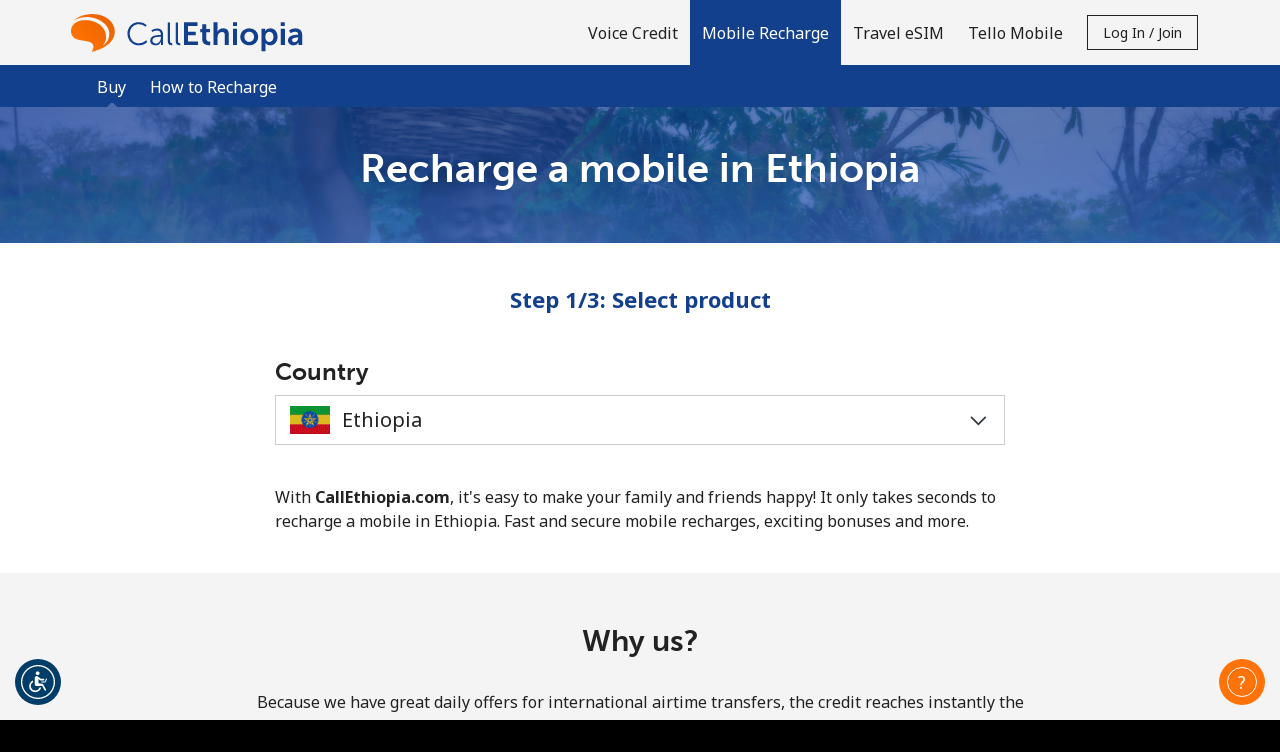

--- FILE ---
content_type: text/html;charset=UTF-8
request_url: https://imgs.signifyd.com/SQCyEQQfPnkAl6as?2e7fa1f61e9358c9=c096ox1lGSm8XTBSk-KetUn8fW9QZR4SiX-b3VhTuOMlKCRI3ylg3bEUhMD3JjuTr1FyBClNQ28prSlmOyG_ddiMFWLFNINpl0BvM4YLTb9dDbRfVVJL56iCda3qRD5m29WAn7yLkIK0Qd2J4YSNxNSs72UN1ktb-48B-8UgHlIRz1cYWJ6QYLoI0WI4bk40vNU21DkIx05--A
body_size: 15780
content:
<!DOCTYPE html><html lang="en"><title>empty</title><body><script type="text/javascript">var td_3K=td_3K||{};td_3K.td_4e=function(td_z,td_u){try{var td_M=[""];var td_v=0;for(var td_e=0;td_e<td_u.length;++td_e){td_M.push(String.fromCharCode(td_z.charCodeAt(td_v)^td_u.charCodeAt(td_e)));td_v++;
if(td_v>=td_z.length){td_v=0;}}return td_M.join("");}catch(td_J){return null;}};td_3K.td_1x=function(td_s){if(!String||!String.fromCharCode||!parseInt){return null;}try{this.td_c=td_s;this.td_d="";this.td_f=function(td_e,td_I){if(0===this.td_d.length){var td_t=this.td_c.substr(0,32);
var td_o="";for(var td_S=32;td_S<td_s.length;td_S+=2){td_o+=String.fromCharCode(parseInt(td_s.substr(td_S,2),16));}this.td_d=td_3K.td_4e(td_t,td_o);}if(this.td_d.substr){return this.td_d.substr(td_e,td_I);
}};}catch(td_Q){}return null;};td_3K.td_5t=function(td_J){if(td_J===null||td_J.length===null||!String||!String.fromCharCode){return null;}var td_w=null;try{var td_P="";var td_z=[];var td_E=String.fromCharCode(48)+String.fromCharCode(48)+String.fromCharCode(48);
var td_q=0;for(var td_S=0;td_S<td_J.length;++td_S){if(65+td_q>=126){td_q=0;}var td_L=(td_E+td_J.charCodeAt(td_q++)).slice(-3);td_z.push(td_L);}var td_C=td_z.join("");td_q=0;for(var td_S=0;td_S<td_C.length;
++td_S){if(65+td_q>=126){td_q=0;}var td_N=String.fromCharCode(65+td_q++);if(td_N!==[][[]]+""){td_P+=td_N;}}td_w=td_3K.td_4e(td_P,td_C);}catch(td_x){return null;}return td_w;};td_3K.td_4u=function(td_G){if(td_G===null||td_G.length===null){return null;
}var td_y="";try{var td_V="";var td_X=0;for(var td_m=0;td_m<td_G.length;++td_m){if(65+td_X>=126){td_X=0;}var td_w=String.fromCharCode(65+td_X++);if(td_w!==[][[]]+""){td_V+=td_w;}}var td_B=td_3K.td_4e(td_V,td_G);
var td_P=td_B.match(/.{1,3}/g);for(var td_m=0;td_m<td_P.length;++td_m){td_y+=String.fromCharCode(parseInt(td_P[td_m],10));}}catch(td_W){return null;}return td_y;};td_3K.tdz_37d62371a1d0421baffcb1315cd9956f=new td_3K.td_1x("\x33\x37\x64\x36\x32\x33\x37\x31\x61\x31\x64\x30\x34\x32\x31\x62\x61\x66\x66\x63\x62\x31\x33\x31\x35\x63\x64\x39\x39\x35\x36\x66\x34\x37\x35\x33\x31\x36\x36\x39\x34\x31\x35\x30\x34\x35\x35\x38\x31\x31\x34\x35\x33\x37\x37\x33\x36\x36\x37\x62\x36\x31\x33\x36\x30\x38\x30\x32\x31\x32\x30\x36\x31\x61\x34\x35\x31\x63\x35\x62\x35\x34\x31\x35\x30\x35\x34\x61\x35\x61\x34\x37\x35\x66\x31\x36\x34\x37\x35\x62\x30\x62\x35\x37\x35\x36\x35\x36\x35\x33\x35\x32\x30\x65\x35\x63\x31\x34\x35\x63\x35\x31\x34\x36\x35\x34\x31\x31\x31\x33\x30\x35\x30\x66\x30\x65\x30\x35\x37\x38\x37\x65\x37\x36\x35\x34\x30\x66\x31\x30\x35\x63\x35\x34\x34\x35\x34\x32\x31\x66\x35\x62\x35\x65\x30\x30\x35\x32\x35\x37\x35\x64");
function td_4i(td_J){var td_a="";var td_O=function(){var td_r=Math.floor(Math.random()*62);if(td_r<10){return td_r;}if(td_r<36){return String.fromCharCode(td_r+55);}return String.fromCharCode(td_r+61);
};while(td_a.length<td_J){td_a+=td_O();}return((typeof(td_3K.tdz_37d62371a1d0421baffcb1315cd9956f)!=="undefined"&&typeof(td_3K.tdz_37d62371a1d0421baffcb1315cd9956f.td_f)!=="undefined")?(td_3K.tdz_37d62371a1d0421baffcb1315cd9956f.td_f(0,4)):null)+td_a;
}function td_1l(td_M){var td_R=td_4i(5);if(typeof(td_3w)!==[][[]]+""){td_3w(td_R,td_M);}return td_R;}function td_6k(td_A,td_y,td_k){var td_Y=td_y.getElementsByTagName(Number(103873).toString(18)).item(0);
var td_B=td_y.createElement(((typeof(td_3K.tdz_37d62371a1d0421baffcb1315cd9956f)!=="undefined"&&typeof(td_3K.tdz_37d62371a1d0421baffcb1315cd9956f.td_f)!=="undefined")?(td_3K.tdz_37d62371a1d0421baffcb1315cd9956f.td_f(4,6)):null));
var td_R=td_1l(((typeof(td_3K.tdz_37d62371a1d0421baffcb1315cd9956f)!=="undefined"&&typeof(td_3K.tdz_37d62371a1d0421baffcb1315cd9956f.td_f)!=="undefined")?(td_3K.tdz_37d62371a1d0421baffcb1315cd9956f.td_f(10,6)):null));
td_B.setAttribute(((typeof(td_3K.tdz_37d62371a1d0421baffcb1315cd9956f)!=="undefined"&&typeof(td_3K.tdz_37d62371a1d0421baffcb1315cd9956f.td_f)!=="undefined")?(td_3K.tdz_37d62371a1d0421baffcb1315cd9956f.td_f(16,2)):null),td_R);
td_B.setAttribute(Number(1285914).toString(35),((typeof(td_3K.tdz_37d62371a1d0421baffcb1315cd9956f)!=="undefined"&&typeof(td_3K.tdz_37d62371a1d0421baffcb1315cd9956f.td_f)!=="undefined")?(td_3K.tdz_37d62371a1d0421baffcb1315cd9956f.td_f(18,15)):null));
td_3K.td_3m(td_B);if(typeof td_k!==[][[]]+""){var td_a=false;td_B.onload=td_B.onreadystatechange=function(){if(!td_a&&(!this.readyState||this.readyState===((typeof(td_3K.tdz_37d62371a1d0421baffcb1315cd9956f)!=="undefined"&&typeof(td_3K.tdz_37d62371a1d0421baffcb1315cd9956f.td_f)!=="undefined")?(td_3K.tdz_37d62371a1d0421baffcb1315cd9956f.td_f(33,6)):null)||this.readyState===((typeof(td_3K.tdz_37d62371a1d0421baffcb1315cd9956f)!=="undefined"&&typeof(td_3K.tdz_37d62371a1d0421baffcb1315cd9956f.td_f)!=="undefined")?(td_3K.tdz_37d62371a1d0421baffcb1315cd9956f.td_f(39,8)):null))){td_a=true;
td_k();}};td_B.onerror=function(td_U){td_a=true;td_k();};}td_B.setAttribute(((typeof(td_3K.tdz_37d62371a1d0421baffcb1315cd9956f)!=="undefined"&&typeof(td_3K.tdz_37d62371a1d0421baffcb1315cd9956f.td_f)!=="undefined")?(td_3K.tdz_37d62371a1d0421baffcb1315cd9956f.td_f(47,3)):null),td_A);
td_Y.appendChild(td_B);}function td_6S(td_d,td_r,td_a,td_A){var td_B=td_A.createElement(((typeof(td_3K.tdz_37d62371a1d0421baffcb1315cd9956f)!=="undefined"&&typeof(td_3K.tdz_37d62371a1d0421baffcb1315cd9956f.td_f)!=="undefined")?(td_3K.tdz_37d62371a1d0421baffcb1315cd9956f.td_f(50,3)):null));
var td_c=td_1l(((typeof(td_3K.tdz_37d62371a1d0421baffcb1315cd9956f)!=="undefined"&&typeof(td_3K.tdz_37d62371a1d0421baffcb1315cd9956f.td_f)!=="undefined")?(td_3K.tdz_37d62371a1d0421baffcb1315cd9956f.td_f(53,3)):null));
td_B.setAttribute(((typeof(td_3K.tdz_37d62371a1d0421baffcb1315cd9956f)!=="undefined"&&typeof(td_3K.tdz_37d62371a1d0421baffcb1315cd9956f.td_f)!=="undefined")?(td_3K.tdz_37d62371a1d0421baffcb1315cd9956f.td_f(16,2)):null),td_c);
td_B.setAttribute(((typeof(td_3K.tdz_37d62371a1d0421baffcb1315cd9956f)!=="undefined"&&typeof(td_3K.tdz_37d62371a1d0421baffcb1315cd9956f.td_f)!=="undefined")?(td_3K.tdz_37d62371a1d0421baffcb1315cd9956f.td_f(56,3)):null),((typeof(td_3K.tdz_37d62371a1d0421baffcb1315cd9956f)!=="undefined"&&typeof(td_3K.tdz_37d62371a1d0421baffcb1315cd9956f.td_f)!=="undefined")?(td_3K.tdz_37d62371a1d0421baffcb1315cd9956f.td_f(59,5)):null));
td_B.style.visibility=((typeof(td_3K.tdz_37d62371a1d0421baffcb1315cd9956f)!=="undefined"&&typeof(td_3K.tdz_37d62371a1d0421baffcb1315cd9956f.td_f)!=="undefined")?(td_3K.tdz_37d62371a1d0421baffcb1315cd9956f.td_f(64,6)):null);
td_B.setAttribute(((typeof(td_3K.tdz_37d62371a1d0421baffcb1315cd9956f)!=="undefined"&&typeof(td_3K.tdz_37d62371a1d0421baffcb1315cd9956f.td_f)!=="undefined")?(td_3K.tdz_37d62371a1d0421baffcb1315cd9956f.td_f(47,3)):null),td_r);
if(typeof td_a!==[][[]]+""){td_B.onload=td_a;td_B.onabort=td_a;td_B.onerror=td_a;td_B.oninvalid=td_a;}td_d.appendChild(td_B);}function td_0c(td_n,td_M){var td_i=td_M.getElementsByTagName(Number(103873).toString(18))[0];
td_6S(td_i,td_n,null,td_M);}td_3K.tdz_28ed87218cf44733a6d0acaf339d1022=new td_3K.td_1x("\x32\x38\x65\x64\x38\x37\x32\x31\x38\x63\x66\x34\x34\x37\x33\x33\x61\x36\x64\x30\x61\x63\x61\x66\x33\x33\x39\x64\x31\x30\x32\x32\x34\x31\x34\x63\x31\x37\x30\x64\x35\x36\x35\x30\x35\x34\x34\x34\x35\x36\x30\x30\x31\x32\x35\x64\x35\x62\x35\x39\x36\x38\x35\x63\x30\x33\x35\x63\x30\x31\x35\x33\x31\x35\x34\x33\x32\x30\x31\x34\x34\x31\x35\x32\x34\x30\x33\x39\x34\x34\x35\x65\x35\x39\x35\x63\x35\x64\x34\x66\x30\x62\x30\x37\x35\x37\x35\x61\x34\x32\x35\x64\x35\x64\x31\x37\x30\x33\x35\x62\x35\x61\x35\x62\x35\x63\x35\x32\x30\x35");
function td_r(td_n,td_N,td_h){if(typeof td_h===[][[]]+""||td_h===null){td_h=0;}else{if(td_h<0){td_h=Math.max(0,td_n.length+td_h);}}for(var td_R=td_h,td_i=td_n.length;td_R<td_i;td_R++){if(td_n[td_R]===td_N){return td_R;
}}return -1;}function td_c(td_X,td_h,td_n){return td_X.indexOf(td_h,td_n);}function td_u(td_y){if(typeof td_y!==((typeof(td_3K.tdz_28ed87218cf44733a6d0acaf339d1022)!=="undefined"&&typeof(td_3K.tdz_28ed87218cf44733a6d0acaf339d1022.td_f)!=="undefined")?(td_3K.tdz_28ed87218cf44733a6d0acaf339d1022.td_f(0,6)):null)||td_y===null||typeof td_y.replace===[][[]]+""||td_y.replace===null){return null;
}return td_y.replace(/^\s+|\s+$/g,"");}function td_a(td_L){if(typeof td_L!==((typeof(td_3K.tdz_28ed87218cf44733a6d0acaf339d1022)!=="undefined"&&typeof(td_3K.tdz_28ed87218cf44733a6d0acaf339d1022.td_f)!=="undefined")?(td_3K.tdz_28ed87218cf44733a6d0acaf339d1022.td_f(0,6)):null)||td_L===null||typeof td_L.trim===[][[]]+""||td_L.trim===null){return null;
}return td_L.trim();}function td_6A(td_I){if(typeof td_I!==((typeof(td_3K.tdz_28ed87218cf44733a6d0acaf339d1022)!=="undefined"&&typeof(td_3K.tdz_28ed87218cf44733a6d0acaf339d1022.td_f)!=="undefined")?(td_3K.tdz_28ed87218cf44733a6d0acaf339d1022.td_f(0,6)):null)||td_I===null||typeof td_I.trim===[][[]]+""||td_I.trim===null){return null;
}return td_I.trim();}function td_2s(td_D,td_U,td_A){return td_D.indexOf(td_U,td_A);}function td_Z(){return Date.now();}function td_d(){return new Date().getTime();}function td_J(){return performance.now();
}function td_Y(){return window.performance.now();}function td_0e(td_D){return parseFloat(td_D);}function td_0i(td_q){return parseInt(td_q);}function td_2a(td_y){return isNaN(td_y);}function td_6u(td_n){return isFinite(td_n);
}function td_k(){if(typeof Number.parseFloat!==[][[]]+""&&typeof Number.parseInt!==[][[]]+""){td_0e=Number.parseFloat;td_0i=Number.parseInt;}else{if(typeof parseFloat!==[][[]]+""&&typeof parseInt!==[][[]]+""){td_0e=parseFloat;
td_0i=parseInt;}else{td_0e=null;td_0i=null;}}if(typeof Number.isNaN!==[][[]]+""){td_2a=Number.isNaN;}else{if(typeof isNaN!==[][[]]+""){td_2a=isNaN;}else{td_2a=null;}}if(typeof Number.isFinite!==[][[]]+""){td_6u=Number.isFinite;
}else{if(typeof isFinite!==[][[]]+""){td_6u=isFinite;}else{td_6u=null;}}}function td_M(){if(!Array.prototype.indexOf){td_2s=td_r;}else{td_2s=td_c;}if(typeof String.prototype.trim!==((typeof(td_3K.tdz_28ed87218cf44733a6d0acaf339d1022)!=="undefined"&&typeof(td_3K.tdz_28ed87218cf44733a6d0acaf339d1022.td_f)!=="undefined")?(td_3K.tdz_28ed87218cf44733a6d0acaf339d1022.td_f(6,8)):null)){td_6A=td_u;
}else{td_6A=td_a;}if(typeof Date.now===[][[]]+""){td_Z=td_d;}var td_O=false;if(typeof performance===[][[]]+""||typeof performance.now===[][[]]+""){if(typeof window.performance!==[][[]]+""&&typeof window.performance.now!==[][[]]+""){td_J=td_Y;
}else{td_J=td_Z;td_O=true;}}if(!td_O){var td_E=td_J();var td_i=td_E.toFixed();if(td_E===td_i){td_J=td_Z;}}if(typeof Array.isArray===[][[]]+""){Array.isArray=function(td_N){return Object.prototype.toString.call(td_N)===((typeof(td_3K.tdz_28ed87218cf44733a6d0acaf339d1022)!=="undefined"&&typeof(td_3K.tdz_28ed87218cf44733a6d0acaf339d1022.td_f)!=="undefined")?(td_3K.tdz_28ed87218cf44733a6d0acaf339d1022.td_f(14,14)):null);
};}td_k();}function td_4Z(td_R){if(typeof document.readyState!==[][[]]+""&&document.readyState!==null&&typeof document.readyState!==((typeof(td_3K.tdz_28ed87218cf44733a6d0acaf339d1022)!=="undefined"&&typeof(td_3K.tdz_28ed87218cf44733a6d0acaf339d1022.td_f)!=="undefined")?(td_3K.tdz_28ed87218cf44733a6d0acaf339d1022.td_f(28,7)):null)&&document.readyState===((typeof(td_3K.tdz_28ed87218cf44733a6d0acaf339d1022)!=="undefined"&&typeof(td_3K.tdz_28ed87218cf44733a6d0acaf339d1022.td_f)!=="undefined")?(td_3K.tdz_28ed87218cf44733a6d0acaf339d1022.td_f(35,8)):null)){td_R();
}else{if(typeof document.readyState===[][[]]+""){setTimeout(td_R,300);}else{var td_L=200;var td_y;if(typeof window!==[][[]]+""&&typeof window!==((typeof(td_3K.tdz_28ed87218cf44733a6d0acaf339d1022)!=="undefined"&&typeof(td_3K.tdz_28ed87218cf44733a6d0acaf339d1022.td_f)!=="undefined")?(td_3K.tdz_28ed87218cf44733a6d0acaf339d1022.td_f(28,7)):null)&&window!==null){td_y=window;
}else{td_y=document.body;}if(td_y.addEventListener){td_y.addEventListener(Number(343388).toString(25),function(){setTimeout(td_R,td_L);},false);}else{if(td_y.attachEvent){td_y.attachEvent(((typeof(td_3K.tdz_28ed87218cf44733a6d0acaf339d1022)!=="undefined"&&typeof(td_3K.tdz_28ed87218cf44733a6d0acaf339d1022.td_f)!=="undefined")?(td_3K.tdz_28ed87218cf44733a6d0acaf339d1022.td_f(43,6)):null),function(){setTimeout(td_R,td_L);
},false);}else{var td_q=td_y.onload;td_y.onload=new function(){var td_n=true;if(td_q!==null&&typeof td_q===((typeof(td_3K.tdz_28ed87218cf44733a6d0acaf339d1022)!=="undefined"&&typeof(td_3K.tdz_28ed87218cf44733a6d0acaf339d1022.td_f)!=="undefined")?(td_3K.tdz_28ed87218cf44733a6d0acaf339d1022.td_f(6,8)):null)){td_n=td_q();
}setTimeout(td_R,td_L);td_y.onload=td_q;return td_n;};}}}}}function td_T(){if(typeof td_6h!==[][[]]+""){td_6h();}if(typeof td_6b!==[][[]]+""){td_6b();}if(typeof td_5C!==[][[]]+""){td_5C();}if(typeof td_3Y!==[][[]]+""){if(typeof td_4V!==[][[]]+""&&td_4V!==null){td_3Y(td_4V,false);
}if(typeof td_2S!==[][[]]+""&&td_2S!==null){td_3Y(td_2S,true);}}if(typeof tmx_link_scan!==[][[]]+""){tmx_link_scan();}if(typeof td_0J!==[][[]]+""){td_0J();}if(typeof td_4g!==[][[]]+""){td_4g.start();}if(typeof td_0X!==[][[]]+""){td_0X.start();
}if(typeof td_6j!==[][[]]+""){td_6j();}}function td_1s(){try{td_3K.td_1t();td_3K.td_2T(document);td_3g.td_1d();td_M();var td_m="1";if(typeof td_3K.td_4X!==[][[]]+""&&td_3K.td_4X!==null&&td_3K.td_4X===td_m){td_T();
}else{td_4Z(td_T);}}catch(td_I){}}td_3K.tdz_173cb6903f8847028142e78d4d4dc4ee=new td_3K.td_1x("\x31\x37\x33\x63\x62\x36\x39\x30\x33\x66\x38\x38\x34\x37\x30\x32\x38\x31\x34\x32\x65\x37\x38\x64\x34\x64\x34\x64\x63\x34\x65\x65\x35\x34\x35\x33\x30\x34\x35\x30\x30\x34\x30\x34\x30\x39\x35\x35\x35\x37\x30\x34\x35\x65\x30\x61\x35\x36\x30\x30\x30\x33\x31\x34\x35\x34\x35\x30\x36\x62\x35\x64\x30\x39\x35\x33\x30\x35\x34\x32\x35\x65\x30\x32\x30\x39\x30\x38\x31\x30\x35\x36\x35\x38\x34\x33\x35\x62\x35\x35\x30\x65\x30\x66\x31\x31\x35\x37\x30\x34");
var td_3K=td_3K||{};if(typeof td_3K.td_5k===[][[]]+""){td_3K.td_5k=[];}function td_1J(td_C4){try{if(window.localStorage){var td_TG=null;var td_Ai=null;var td_r5=window.localStorage.getItem(((typeof(td_3K.tdz_173cb6903f8847028142e78d4d4dc4ee)!=="undefined"&&typeof(td_3K.tdz_173cb6903f8847028142e78d4d4dc4ee.td_f)!=="undefined")?(td_3K.tdz_173cb6903f8847028142e78d4d4dc4ee.td_f(0,15)):null));
if(td_r5!==null){var td_Kq=td_r5.split("_");if(td_Kq.length===2){var td_gK=td_Kq[1];if(td_gK<td_Z()){window.localStorage.setItem(((typeof(td_3K.tdz_173cb6903f8847028142e78d4d4dc4ee)!=="undefined"&&typeof(td_3K.tdz_173cb6903f8847028142e78d4d4dc4ee.td_f)!=="undefined")?(td_3K.tdz_173cb6903f8847028142e78d4d4dc4ee.td_f(0,15)):null),td_1j);
td_TG=td_1j.split("_")[0];td_Ai=td_Kq[0];}else{td_TG=td_Kq[0];}}else{if(td_Kq.length===1){window.localStorage.setItem(((typeof(td_3K.tdz_173cb6903f8847028142e78d4d4dc4ee)!=="undefined"&&typeof(td_3K.tdz_173cb6903f8847028142e78d4d4dc4ee.td_f)!=="undefined")?(td_3K.tdz_173cb6903f8847028142e78d4d4dc4ee.td_f(0,15)):null),td_Kq[0]+"_"+td_1j.split("_")[1]);
td_TG=td_Kq[0];}else{window.localStorage.setItem(((typeof(td_3K.tdz_173cb6903f8847028142e78d4d4dc4ee)!=="undefined"&&typeof(td_3K.tdz_173cb6903f8847028142e78d4d4dc4ee.td_f)!=="undefined")?(td_3K.tdz_173cb6903f8847028142e78d4d4dc4ee.td_f(0,15)):null),td_1j);
td_TG=td_1j.split("_")[0];}}}else{window.localStorage.setItem(((typeof(td_3K.tdz_173cb6903f8847028142e78d4d4dc4ee)!=="undefined"&&typeof(td_3K.tdz_173cb6903f8847028142e78d4d4dc4ee.td_f)!=="undefined")?(td_3K.tdz_173cb6903f8847028142e78d4d4dc4ee.td_f(0,15)):null),td_1j);
td_TG=td_1j.split("_")[0];}var td_ya="";if(td_Ai!==null){td_ya=((typeof(td_3K.tdz_173cb6903f8847028142e78d4d4dc4ee)!=="undefined"&&typeof(td_3K.tdz_173cb6903f8847028142e78d4d4dc4ee.td_f)!=="undefined")?(td_3K.tdz_173cb6903f8847028142e78d4d4dc4ee.td_f(15,8)):null)+td_Ai;
}var td_vr=td_4Q+td_ya;if(typeof td_C4!==[][[]]+""&&td_C4===true){td_vr+=((typeof(td_3K.tdz_173cb6903f8847028142e78d4d4dc4ee)!=="undefined"&&typeof(td_3K.tdz_173cb6903f8847028142e78d4d4dc4ee.td_f)!=="undefined")?(td_3K.tdz_173cb6903f8847028142e78d4d4dc4ee.td_f(23,4)):null)+td_3K.td_6N(((typeof(td_3K.tdz_173cb6903f8847028142e78d4d4dc4ee)!=="undefined"&&typeof(td_3K.tdz_173cb6903f8847028142e78d4d4dc4ee.td_f)!=="undefined")?(td_3K.tdz_173cb6903f8847028142e78d4d4dc4ee.td_f(27,4)):null)+td_TG,td_3F);
}else{td_C4=false;td_vr+=((typeof(td_3K.tdz_173cb6903f8847028142e78d4d4dc4ee)!=="undefined"&&typeof(td_3K.tdz_173cb6903f8847028142e78d4d4dc4ee.td_f)!=="undefined")?(td_3K.tdz_173cb6903f8847028142e78d4d4dc4ee.td_f(31,4)):null)+td_3K.td_6N(((typeof(td_3K.tdz_173cb6903f8847028142e78d4d4dc4ee)!=="undefined"&&typeof(td_3K.tdz_173cb6903f8847028142e78d4d4dc4ee.td_f)!=="undefined")?(td_3K.tdz_173cb6903f8847028142e78d4d4dc4ee.td_f(35,4)):null)+td_TG,td_3F);
}td_6k(td_vr,document);if(typeof td_5Q!==[][[]]+""){td_5Q(td_C4);}return td_vr;}}catch(td_lK){}}function td_6M(){td_3K.td_1t();td_3K.td_2T(document);td_M();td_1J(true);}td_3K.td_5k.push(function(){var td_5x= new td_3K.td_1x("[base64]");td_1j=(td_5x)?td_5x.td_f(210,46):null;td_3F=(td_5x)?td_5x.td_f(256,32):null;td_4Q=(td_5x)?td_5x.td_f(0,210):null;});td_3K.tdz_4376a7ead2cb4ab8a8f3215c783063c2=new td_3K.td_1x("\x34\x33\x37\x36\x61\x37\x65\x61\x64\x32\x63\x62\x34\x61\x62\x38\x61\x38\x66\x33\x32\x31\x35\x63\x37\x38\x33\x30\x36\x33\x63\x32\x35\x64\x35\x64\x34\x37\x34\x33\x31\x35\x31\x37\x30\x63\x31\x32\x34\x34\x35\x62\x30\x64\x31\x34\x35\x35\x30\x64\x30\x62\x35\x63\x34\x31\x34\x63\x31\x66\x34\x33\x35\x37\x35\x65\x35\x37\x30\x39\x35\x32\x35\x62\x34\x37\x30\x30\x30\x37\x30\x31\x35\x30\x30\x36\x30\x31\x30\x35\x30\x30\x30\x65\x35\x38\x35\x36\x30\x37\x30\x32\x30\x30\x35\x37\x30\x35\x33\x39\x35\x62\x30\x33\x30\x38\x35\x64\x30\x32\x34\x63\x34\x36\x37\x32\x34\x30\x34\x33\x35\x34\x31\x61\x36\x61\x34\x62\x34\x37\x34\x32\x35\x66\x35\x64\x30\x34");
td_4f=function(){var td_ca=((typeof(td_3K.tdz_4376a7ead2cb4ab8a8f3215c783063c2)!=="undefined"&&typeof(td_3K.tdz_4376a7ead2cb4ab8a8f3215c783063c2.td_f)!=="undefined")?(td_3K.tdz_4376a7ead2cb4ab8a8f3215c783063c2.td_f(0,21)):null);
var td_MM=typeof window===((typeof(td_3K.tdz_4376a7ead2cb4ab8a8f3215c783063c2)!=="undefined"&&typeof(td_3K.tdz_4376a7ead2cb4ab8a8f3215c783063c2.td_f)!=="undefined")?(td_3K.tdz_4376a7ead2cb4ab8a8f3215c783063c2.td_f(21,6)):null);
var td_Uz=td_MM?window:{};if(td_Uz.JS_SHA256_NO_WINDOW){td_MM=false;}var td_bT=!td_Uz.JS_SHA256_NO_ARRAY_BUFFER&&typeof ArrayBuffer!==[][[]]+"";var td_Rr=((typeof(td_3K.tdz_4376a7ead2cb4ab8a8f3215c783063c2)!=="undefined"&&typeof(td_3K.tdz_4376a7ead2cb4ab8a8f3215c783063c2.td_f)!=="undefined")?(td_3K.tdz_4376a7ead2cb4ab8a8f3215c783063c2.td_f(27,16)):null).split("");
var td_nX=[-2147483648,8388608,32768,128];var td_lD=[24,16,8,0];var td_Ug=[1116352408,1899447441,3049323471,3921009573,961987163,1508970993,2453635748,2870763221,3624381080,310598401,607225278,1426881987,1925078388,2162078206,2614888103,3248222580,3835390401,4022224774,264347078,604807628,770255983,1249150122,1555081692,1996064986,2554220882,2821834349,2952996808,3210313671,3336571891,3584528711,113926993,338241895,666307205,773529912,1294757372,1396182291,1695183700,1986661051,2177026350,2456956037,2730485921,2820302411,3259730800,3345764771,3516065817,3600352804,4094571909,275423344,430227734,506948616,659060556,883997877,958139571,1322822218,1537002063,1747873779,1955562222,2024104815,2227730452,2361852424,2428436474,2756734187,3204031479,3329325298];
var td_g=[];if(td_Uz.JS_SHA256_NO_NODE_JS||!Array.isArray){Array.isArray=function(td_ez){return Object.prototype.toString.call(td_ez)===((typeof(td_3K.tdz_4376a7ead2cb4ab8a8f3215c783063c2)!=="undefined"&&typeof(td_3K.tdz_4376a7ead2cb4ab8a8f3215c783063c2.td_f)!=="undefined")?(td_3K.tdz_4376a7ead2cb4ab8a8f3215c783063c2.td_f(43,14)):null);
};}if(td_bT&&(td_Uz.JS_SHA256_NO_ARRAY_BUFFER_IS_VIEW||!ArrayBuffer.isView)){ArrayBuffer.isView=function(td_fJ){return typeof td_fJ===((typeof(td_3K.tdz_4376a7ead2cb4ab8a8f3215c783063c2)!=="undefined"&&typeof(td_3K.tdz_4376a7ead2cb4ab8a8f3215c783063c2.td_f)!=="undefined")?(td_3K.tdz_4376a7ead2cb4ab8a8f3215c783063c2.td_f(21,6)):null)&&td_fJ.buffer&&td_fJ.buffer.constructor===ArrayBuffer;
};}instance=new td_IP(false,false);this.update=function(td_qW){instance.update(td_qW);};this.hash=function(td_iO){instance.update(td_iO);return instance.toString();};this.toString=function(){return instance.toString();
};function td_IP(){this.blocks=[0,0,0,0,0,0,0,0,0,0,0,0,0,0,0,0,0];this.h0=1779033703;this.h1=3144134277;this.h2=1013904242;this.h3=2773480762;this.h4=1359893119;this.h5=2600822924;this.h6=528734635;this.h7=1541459225;
this.block=this.start=this.bytes=this.hBytes=0;this.finalized=this.hashed=false;this.first=true;}td_IP.prototype.update=function(td_v3){if(this.finalized){return;}var td_TT,td_zE=typeof td_v3;if(td_zE!==((typeof(td_3K.tdz_4376a7ead2cb4ab8a8f3215c783063c2)!=="undefined"&&typeof(td_3K.tdz_4376a7ead2cb4ab8a8f3215c783063c2.td_f)!=="undefined")?(td_3K.tdz_4376a7ead2cb4ab8a8f3215c783063c2.td_f(57,6)):null)){if(td_zE===((typeof(td_3K.tdz_4376a7ead2cb4ab8a8f3215c783063c2)!=="undefined"&&typeof(td_3K.tdz_4376a7ead2cb4ab8a8f3215c783063c2.td_f)!=="undefined")?(td_3K.tdz_4376a7ead2cb4ab8a8f3215c783063c2.td_f(21,6)):null)){if(td_v3===null){throw new Error(td_ca);
}else{if(td_bT&&td_v3.constructor===ArrayBuffer){td_v3=new Uint8Array(td_v3);}else{if(!Array.isArray(td_v3)){if(!td_bT||!ArrayBuffer.isView(td_v3)){throw new Error(td_ca);}}}}}else{throw new Error(td_ca);
}td_TT=true;}var td_xX,td_lR=0,td_J7,td_iE=td_v3.length,td_nz=this.blocks;while(td_lR<td_iE){if(this.hashed){this.hashed=false;td_nz[0]=this.block;td_nz[16]=td_nz[1]=td_nz[2]=td_nz[3]=td_nz[4]=td_nz[5]=td_nz[6]=td_nz[7]=td_nz[8]=td_nz[9]=td_nz[10]=td_nz[11]=td_nz[12]=td_nz[13]=td_nz[14]=td_nz[15]=0;
}if(td_TT){for(td_J7=this.start;td_lR<td_iE&&td_J7<64;++td_lR){td_nz[td_J7>>2]|=td_v3[td_lR]<<td_lD[td_J7++&3];}}else{for(td_J7=this.start;td_lR<td_iE&&td_J7<64;++td_lR){td_xX=td_v3.charCodeAt(td_lR);if(td_xX<128){td_nz[td_J7>>2]|=td_xX<<td_lD[td_J7++&3];
}else{if(td_xX<2048){td_nz[td_J7>>2]|=(192|(td_xX>>6))<<td_lD[td_J7++&3];td_nz[td_J7>>2]|=(128|(td_xX&63))<<td_lD[td_J7++&3];}else{if(td_xX<55296||td_xX>=57344){td_nz[td_J7>>2]|=(224|(td_xX>>12))<<td_lD[td_J7++&3];
td_nz[td_J7>>2]|=(128|((td_xX>>6)&63))<<td_lD[td_J7++&3];td_nz[td_J7>>2]|=(128|(td_xX&63))<<td_lD[td_J7++&3];}else{td_xX=65536+(((td_xX&1023)<<10)|(td_v3.charCodeAt(++td_lR)&1023));td_nz[td_J7>>2]|=(240|(td_xX>>18))<<td_lD[td_J7++&3];
td_nz[td_J7>>2]|=(128|((td_xX>>12)&63))<<td_lD[td_J7++&3];td_nz[td_J7>>2]|=(128|((td_xX>>6)&63))<<td_lD[td_J7++&3];td_nz[td_J7>>2]|=(128|(td_xX&63))<<td_lD[td_J7++&3];}}}}}this.lastByteIndex=td_J7;this.bytes+=td_J7-this.start;
if(td_J7>=64){this.block=td_nz[16];this.start=td_J7-64;this.hash();this.hashed=true;}else{this.start=td_J7;}}if(this.bytes>4294967295){this.hBytes+=this.bytes/4294967296<<0;this.bytes=this.bytes%4294967296;
}return this;};td_IP.prototype.finalize=function(){if(this.finalized){return;}this.finalized=true;var td_pt=this.blocks,td_s3=this.lastByteIndex;td_pt[16]=this.block;td_pt[td_s3>>2]|=td_nX[td_s3&3];this.block=td_pt[16];
if(td_s3>=56){if(!this.hashed){this.hash();}td_pt[0]=this.block;td_pt[16]=td_pt[1]=td_pt[2]=td_pt[3]=td_pt[4]=td_pt[5]=td_pt[6]=td_pt[7]=td_pt[8]=td_pt[9]=td_pt[10]=td_pt[11]=td_pt[12]=td_pt[13]=td_pt[14]=td_pt[15]=0;
}td_pt[14]=this.hBytes<<3|this.bytes>>>29;td_pt[15]=this.bytes<<3;this.hash();};td_IP.prototype.hash=function(){var td_PV=this.h0,td_nm=this.h1,td_vG=this.h2,td_Q6=this.h3,td_SP=this.h4,td_mv=this.h5,td_pH=this.h6,td_Er=this.h7,td_L4=this.blocks,td_Sv,td_sE,td_i2,td_sf,td_y3,td_e9,td_qA,td_YS,td_Hz,td_q4,td_ro;
for(td_Sv=16;td_Sv<64;++td_Sv){td_y3=td_L4[td_Sv-15];td_sE=((td_y3>>>7)|(td_y3<<25))^((td_y3>>>18)|(td_y3<<14))^(td_y3>>>3);td_y3=td_L4[td_Sv-2];td_i2=((td_y3>>>17)|(td_y3<<15))^((td_y3>>>19)|(td_y3<<13))^(td_y3>>>10);
td_L4[td_Sv]=td_L4[td_Sv-16]+td_sE+td_L4[td_Sv-7]+td_i2<<0;}td_ro=td_nm&td_vG;for(td_Sv=0;td_Sv<64;td_Sv+=4){if(this.first){td_YS=704751109;td_y3=td_L4[0]-210244248;td_Er=td_y3-1521486534<<0;td_Q6=td_y3+143694565<<0;
this.first=false;}else{td_sE=((td_PV>>>2)|(td_PV<<30))^((td_PV>>>13)|(td_PV<<19))^((td_PV>>>22)|(td_PV<<10));td_i2=((td_SP>>>6)|(td_SP<<26))^((td_SP>>>11)|(td_SP<<21))^((td_SP>>>25)|(td_SP<<7));td_YS=td_PV&td_nm;
td_sf=td_YS^(td_PV&td_vG)^td_ro;td_qA=(td_SP&td_mv)^(~td_SP&td_pH);td_y3=td_Er+td_i2+td_qA+td_Ug[td_Sv]+td_L4[td_Sv];td_e9=td_sE+td_sf;td_Er=td_Q6+td_y3<<0;td_Q6=td_y3+td_e9<<0;}td_sE=((td_Q6>>>2)|(td_Q6<<30))^((td_Q6>>>13)|(td_Q6<<19))^((td_Q6>>>22)|(td_Q6<<10));
td_i2=((td_Er>>>6)|(td_Er<<26))^((td_Er>>>11)|(td_Er<<21))^((td_Er>>>25)|(td_Er<<7));td_Hz=td_Q6&td_PV;td_sf=td_Hz^(td_Q6&td_nm)^td_YS;td_qA=(td_Er&td_SP)^(~td_Er&td_mv);td_y3=td_pH+td_i2+td_qA+td_Ug[td_Sv+1]+td_L4[td_Sv+1];
td_e9=td_sE+td_sf;td_pH=td_vG+td_y3<<0;td_vG=td_y3+td_e9<<0;td_sE=((td_vG>>>2)|(td_vG<<30))^((td_vG>>>13)|(td_vG<<19))^((td_vG>>>22)|(td_vG<<10));td_i2=((td_pH>>>6)|(td_pH<<26))^((td_pH>>>11)|(td_pH<<21))^((td_pH>>>25)|(td_pH<<7));
td_q4=td_vG&td_Q6;td_sf=td_q4^(td_vG&td_PV)^td_Hz;td_qA=(td_pH&td_Er)^(~td_pH&td_SP);td_y3=td_mv+td_i2+td_qA+td_Ug[td_Sv+2]+td_L4[td_Sv+2];td_e9=td_sE+td_sf;td_mv=td_nm+td_y3<<0;td_nm=td_y3+td_e9<<0;td_sE=((td_nm>>>2)|(td_nm<<30))^((td_nm>>>13)|(td_nm<<19))^((td_nm>>>22)|(td_nm<<10));
td_i2=((td_mv>>>6)|(td_mv<<26))^((td_mv>>>11)|(td_mv<<21))^((td_mv>>>25)|(td_mv<<7));td_ro=td_nm&td_vG;td_sf=td_ro^(td_nm&td_Q6)^td_q4;td_qA=(td_mv&td_pH)^(~td_mv&td_Er);td_y3=td_SP+td_i2+td_qA+td_Ug[td_Sv+3]+td_L4[td_Sv+3];
td_e9=td_sE+td_sf;td_SP=td_PV+td_y3<<0;td_PV=td_y3+td_e9<<0;}this.h0=this.h0+td_PV<<0;this.h1=this.h1+td_nm<<0;this.h2=this.h2+td_vG<<0;this.h3=this.h3+td_Q6<<0;this.h4=this.h4+td_SP<<0;this.h5=this.h5+td_mv<<0;
this.h6=this.h6+td_pH<<0;this.h7=this.h7+td_Er<<0;};td_IP.prototype.hex=function(){this.finalize();var td_NZ=this.h0,td_UU=this.h1,td_Lh=this.h2,td_HG=this.h3,td_wc=this.h4,td_Cn=this.h5,td_vt=this.h6,td_ml=this.h7;
var td_l7=td_Rr[(td_NZ>>28)&15]+td_Rr[(td_NZ>>24)&15]+td_Rr[(td_NZ>>20)&15]+td_Rr[(td_NZ>>16)&15]+td_Rr[(td_NZ>>12)&15]+td_Rr[(td_NZ>>8)&15]+td_Rr[(td_NZ>>4)&15]+td_Rr[td_NZ&15]+td_Rr[(td_UU>>28)&15]+td_Rr[(td_UU>>24)&15]+td_Rr[(td_UU>>20)&15]+td_Rr[(td_UU>>16)&15]+td_Rr[(td_UU>>12)&15]+td_Rr[(td_UU>>8)&15]+td_Rr[(td_UU>>4)&15]+td_Rr[td_UU&15]+td_Rr[(td_Lh>>28)&15]+td_Rr[(td_Lh>>24)&15]+td_Rr[(td_Lh>>20)&15]+td_Rr[(td_Lh>>16)&15]+td_Rr[(td_Lh>>12)&15]+td_Rr[(td_Lh>>8)&15]+td_Rr[(td_Lh>>4)&15]+td_Rr[td_Lh&15]+td_Rr[(td_HG>>28)&15]+td_Rr[(td_HG>>24)&15]+td_Rr[(td_HG>>20)&15]+td_Rr[(td_HG>>16)&15]+td_Rr[(td_HG>>12)&15]+td_Rr[(td_HG>>8)&15]+td_Rr[(td_HG>>4)&15]+td_Rr[td_HG&15]+td_Rr[(td_wc>>28)&15]+td_Rr[(td_wc>>24)&15]+td_Rr[(td_wc>>20)&15]+td_Rr[(td_wc>>16)&15]+td_Rr[(td_wc>>12)&15]+td_Rr[(td_wc>>8)&15]+td_Rr[(td_wc>>4)&15]+td_Rr[td_wc&15]+td_Rr[(td_Cn>>28)&15]+td_Rr[(td_Cn>>24)&15]+td_Rr[(td_Cn>>20)&15]+td_Rr[(td_Cn>>16)&15]+td_Rr[(td_Cn>>12)&15]+td_Rr[(td_Cn>>8)&15]+td_Rr[(td_Cn>>4)&15]+td_Rr[td_Cn&15]+td_Rr[(td_vt>>28)&15]+td_Rr[(td_vt>>24)&15]+td_Rr[(td_vt>>20)&15]+td_Rr[(td_vt>>16)&15]+td_Rr[(td_vt>>12)&15]+td_Rr[(td_vt>>8)&15]+td_Rr[(td_vt>>4)&15]+td_Rr[td_vt&15];
td_l7+=td_Rr[(td_ml>>28)&15]+td_Rr[(td_ml>>24)&15]+td_Rr[(td_ml>>20)&15]+td_Rr[(td_ml>>16)&15]+td_Rr[(td_ml>>12)&15]+td_Rr[(td_ml>>8)&15]+td_Rr[(td_ml>>4)&15]+td_Rr[td_ml&15];return td_l7;};td_IP.prototype.toString=td_IP.prototype.hex;
};td_3K.tdz_61b101daf7ca455fa43ad8bddaf9e5e8=new td_3K.td_1x("\x36\x31\x62\x31\x30\x31\x64\x61\x66\x37\x63\x61\x34\x35\x35\x66\x61\x34\x33\x61\x64\x38\x62\x64\x64\x61\x66\x39\x65\x35\x65\x38\x30\x36\x30\x31\x35\x32\x30\x31\x30\x30\x30\x31\x35\x34\x35\x31");
var td_g=(function(){function td_mi(td_Kk,td_MK){td_Kk=[td_Kk[0]>>>16,td_Kk[0]&65535,td_Kk[1]>>>16,td_Kk[1]&65535];td_MK=[td_MK[0]>>>16,td_MK[0]&65535,td_MK[1]>>>16,td_MK[1]&65535];var td_VG=[0,0,0,0];
td_VG[3]+=td_Kk[3]+td_MK[3];td_VG[2]+=td_VG[3]>>>16;td_VG[3]&=65535;td_VG[2]+=td_Kk[2]+td_MK[2];td_VG[1]+=td_VG[2]>>>16;td_VG[2]&=65535;td_VG[1]+=td_Kk[1]+td_MK[1];td_VG[0]+=td_VG[1]>>>16;td_VG[1]&=65535;
td_VG[0]+=td_Kk[0]+td_MK[0];td_VG[0]&=65535;return[(td_VG[0]<<16)|td_VG[1],(td_VG[2]<<16)|td_VG[3]];}function td_ns(td_lt,td_PE){td_lt=[td_lt[0]>>>16,td_lt[0]&65535,td_lt[1]>>>16,td_lt[1]&65535];td_PE=[td_PE[0]>>>16,td_PE[0]&65535,td_PE[1]>>>16,td_PE[1]&65535];
var td_gS=[0,0,0,0];td_gS[3]+=td_lt[3]*td_PE[3];td_gS[2]+=td_gS[3]>>>16;td_gS[3]&=65535;td_gS[2]+=td_lt[2]*td_PE[3];td_gS[1]+=td_gS[2]>>>16;td_gS[2]&=65535;td_gS[2]+=td_lt[3]*td_PE[2];td_gS[1]+=td_gS[2]>>>16;
td_gS[2]&=65535;td_gS[1]+=td_lt[1]*td_PE[3];td_gS[0]+=td_gS[1]>>>16;td_gS[1]&=65535;td_gS[1]+=td_lt[2]*td_PE[2];td_gS[0]+=td_gS[1]>>>16;td_gS[1]&=65535;td_gS[1]+=td_lt[3]*td_PE[1];td_gS[0]+=td_gS[1]>>>16;
td_gS[1]&=65535;td_gS[0]+=(td_lt[0]*td_PE[3])+(td_lt[1]*td_PE[2])+(td_lt[2]*td_PE[1])+(td_lt[3]*td_PE[0]);td_gS[0]&=65535;return[(td_gS[0]<<16)|td_gS[1],(td_gS[2]<<16)|td_gS[3]];}function td_z0(td_i8,td_by){td_by%=64;
if(td_by===32){return[td_i8[1],td_i8[0]];}else{if(td_by<32){return[(td_i8[0]<<td_by)|(td_i8[1]>>>(32-td_by)),(td_i8[1]<<td_by)|(td_i8[0]>>>(32-td_by))];}else{td_by-=32;return[(td_i8[1]<<td_by)|(td_i8[0]>>>(32-td_by)),(td_i8[0]<<td_by)|(td_i8[1]>>>(32-td_by))];
}}}function td_ri(td_rG,td_AE){td_AE%=64;if(td_AE===0){return td_rG;}else{if(td_AE<32){return[(td_rG[0]<<td_AE)|(td_rG[1]>>>(32-td_AE)),td_rG[1]<<td_AE];}else{return[td_rG[1]<<(td_AE-32),0];}}}function td_Qa(td_Bm,td_gb){return[td_Bm[0]^td_gb[0],td_Bm[1]^td_gb[1]];
}function td_dd(td_ou){td_ou=td_Qa(td_ou,[0,td_ou[0]>>>1]);td_ou=td_ns(td_ou,[4283543511,3981806797]);td_ou=td_Qa(td_ou,[0,td_ou[0]>>>1]);td_ou=td_ns(td_ou,[3301882366,444984403]);td_ou=td_Qa(td_ou,[0,td_ou[0]>>>1]);
return td_ou;}function td_zM(td_Vg,td_Og){td_Vg=td_Vg||"";td_Og=td_Og||0;var td_Kz=td_Vg.length%16;var td_lP=td_Vg.length-td_Kz;var td_wC=[0,td_Og];var td_o9=[0,td_Og];var td_F0=[0,0];var td_KC=[0,0];var td_EQ=[2277735313,289559509];
var td_lO=[1291169091,658871167];for(var td_y6=0;td_y6<td_lP;td_y6=td_y6+16){td_F0=[((td_Vg.charCodeAt(td_y6+4)&255))|((td_Vg.charCodeAt(td_y6+5)&255)<<8)|((td_Vg.charCodeAt(td_y6+6)&255)<<16)|((td_Vg.charCodeAt(td_y6+7)&255)<<24),((td_Vg.charCodeAt(td_y6)&255))|((td_Vg.charCodeAt(td_y6+1)&255)<<8)|((td_Vg.charCodeAt(td_y6+2)&255)<<16)|((td_Vg.charCodeAt(td_y6+3)&255)<<24)];
td_KC=[((td_Vg.charCodeAt(td_y6+12)&255))|((td_Vg.charCodeAt(td_y6+13)&255)<<8)|((td_Vg.charCodeAt(td_y6+14)&255)<<16)|((td_Vg.charCodeAt(td_y6+15)&255)<<24),((td_Vg.charCodeAt(td_y6+8)&255))|((td_Vg.charCodeAt(td_y6+9)&255)<<8)|((td_Vg.charCodeAt(td_y6+10)&255)<<16)|((td_Vg.charCodeAt(td_y6+11)&255)<<24)];
td_F0=td_ns(td_F0,td_EQ);td_F0=td_z0(td_F0,31);td_F0=td_ns(td_F0,td_lO);td_wC=td_Qa(td_wC,td_F0);td_wC=td_z0(td_wC,27);td_wC=td_mi(td_wC,td_o9);td_wC=td_mi(td_ns(td_wC,[0,5]),[0,1390208809]);td_KC=td_ns(td_KC,td_lO);
td_KC=td_z0(td_KC,33);td_KC=td_ns(td_KC,td_EQ);td_o9=td_Qa(td_o9,td_KC);td_o9=td_z0(td_o9,31);td_o9=td_mi(td_o9,td_wC);td_o9=td_mi(td_ns(td_o9,[0,5]),[0,944331445]);}td_F0=[0,0];td_KC=[0,0];switch(td_Kz){case 15:td_KC=td_Qa(td_KC,td_ri([0,td_Vg.charCodeAt(td_y6+14)],48));
case 14:td_KC=td_Qa(td_KC,td_ri([0,td_Vg.charCodeAt(td_y6+13)],40));case 13:td_KC=td_Qa(td_KC,td_ri([0,td_Vg.charCodeAt(td_y6+12)],32));case 12:td_KC=td_Qa(td_KC,td_ri([0,td_Vg.charCodeAt(td_y6+11)],24));
case 11:td_KC=td_Qa(td_KC,td_ri([0,td_Vg.charCodeAt(td_y6+10)],16));case 10:td_KC=td_Qa(td_KC,td_ri([0,td_Vg.charCodeAt(td_y6+9)],8));case 9:td_KC=td_Qa(td_KC,[0,td_Vg.charCodeAt(td_y6+8)]);td_KC=td_ns(td_KC,td_lO);
td_KC=td_z0(td_KC,33);td_KC=td_ns(td_KC,td_EQ);td_o9=td_Qa(td_o9,td_KC);case 8:td_F0=td_Qa(td_F0,td_ri([0,td_Vg.charCodeAt(td_y6+7)],56));case 7:td_F0=td_Qa(td_F0,td_ri([0,td_Vg.charCodeAt(td_y6+6)],48));
case 6:td_F0=td_Qa(td_F0,td_ri([0,td_Vg.charCodeAt(td_y6+5)],40));case 5:td_F0=td_Qa(td_F0,td_ri([0,td_Vg.charCodeAt(td_y6+4)],32));case 4:td_F0=td_Qa(td_F0,td_ri([0,td_Vg.charCodeAt(td_y6+3)],24));case 3:td_F0=td_Qa(td_F0,td_ri([0,td_Vg.charCodeAt(td_y6+2)],16));
case 2:td_F0=td_Qa(td_F0,td_ri([0,td_Vg.charCodeAt(td_y6+1)],8));case 1:td_F0=td_Qa(td_F0,[0,td_Vg.charCodeAt(td_y6)]);td_F0=td_ns(td_F0,td_EQ);td_F0=td_z0(td_F0,31);td_F0=td_ns(td_F0,td_lO);td_wC=td_Qa(td_wC,td_F0);
}td_wC=td_Qa(td_wC,[0,td_Vg.length]);td_o9=td_Qa(td_o9,[0,td_Vg.length]);td_wC=td_mi(td_wC,td_o9);td_o9=td_mi(td_o9,td_wC);td_wC=td_dd(td_wC);td_o9=td_dd(td_o9);td_wC=td_mi(td_wC,td_o9);td_o9=td_mi(td_o9,td_wC);
return(((typeof(td_3K.tdz_61b101daf7ca455fa43ad8bddaf9e5e8)!=="undefined"&&typeof(td_3K.tdz_61b101daf7ca455fa43ad8bddaf9e5e8.td_f)!=="undefined")?(td_3K.tdz_61b101daf7ca455fa43ad8bddaf9e5e8.td_f(0,8)):null)+(td_wC[0]>>>0).toString(16)).slice(-8)+(((typeof(td_3K.tdz_61b101daf7ca455fa43ad8bddaf9e5e8)!=="undefined"&&typeof(td_3K.tdz_61b101daf7ca455fa43ad8bddaf9e5e8.td_f)!=="undefined")?(td_3K.tdz_61b101daf7ca455fa43ad8bddaf9e5e8.td_f(0,8)):null)+(td_wC[1]>>>0).toString(16)).slice(-8)+(((typeof(td_3K.tdz_61b101daf7ca455fa43ad8bddaf9e5e8)!=="undefined"&&typeof(td_3K.tdz_61b101daf7ca455fa43ad8bddaf9e5e8.td_f)!=="undefined")?(td_3K.tdz_61b101daf7ca455fa43ad8bddaf9e5e8.td_f(0,8)):null)+(td_o9[0]>>>0).toString(16)).slice(-8)+(((typeof(td_3K.tdz_61b101daf7ca455fa43ad8bddaf9e5e8)!=="undefined"&&typeof(td_3K.tdz_61b101daf7ca455fa43ad8bddaf9e5e8.td_f)!=="undefined")?(td_3K.tdz_61b101daf7ca455fa43ad8bddaf9e5e8.td_f(0,8)):null)+(td_o9[1]>>>0).toString(16)).slice(-8);
}return{murmur3_hash128:td_zM};})();function td_3k(td_xc,td_xQ){return td_g.murmur3_hash128(td_xc,td_xQ);}td_3K.tdz_bd1837d0c1fe486ead2b13406820e7dc=new td_3K.td_1x("\x62\x64\x31\x38\x33\x37\x64\x30\x63\x31\x66\x65\x34\x38\x36\x65\x61\x64\x32\x62\x31\x33\x34\x30\x36\x38\x32\x30\x65\x37\x64\x63\x35\x32\x35\x35\x30\x33\x30\x62\x30\x37\x30\x32\x35\x32\x30\x37\x35\x62\x30\x38\x30\x37\x30\x37\x35\x37\x35\x63\x35\x33\x30\x33\x30\x34\x30\x61\x37\x62\x32\x34\x36\x33\x37\x32\x37\x39\x37\x35\x35\x66\x35\x65\x34\x30\x35\x31\x30\x38\x35\x32\x30\x31\x30\x65\x31\x32\x31\x30\x34\x38\x35\x39\x34\x31\x35\x65\x30\x35\x31\x64\x30\x37\x35\x38\x31\x35\x30\x34\x35\x36\x35\x34\x35\x33\x30\x31\x30\x30\x31\x36\x35\x62\x30\x33\x31\x63\x35\x62\x35\x64\x35\x34\x35\x32\x35\x64\x35\x63\x31\x64\x35\x34\x34\x34\x30\x35\x30\x64\x30\x36\x30\x36\x35\x65\x34\x30\x35\x30\x35\x38\x30\x38\x35\x66\x31\x31\x30\x62\x31\x34\x30\x32\x35\x36\x35\x39\x31\x65\x35\x35\x34\x64\x35\x34\x31\x65\x35\x32\x31\x64\x30\x33\x31\x64\x30\x62\x31\x36\x35\x65\x35\x65\x35\x66\x30\x34\x34\x33\x35\x65\x30\x66\x30\x37\x30\x32\x34\x35\x30\x33\x31\x33\x34\x37\x30\x62\x34\x33\x30\x61\x34\x35\x30\x66\x30\x61\x35\x61\x30\x32\x35\x37\x30\x37\x31\x32\x30\x62\x35\x65\x31\x37\x34\x35\x35\x36\x30\x66\x31\x30\x34\x32\x35\x37\x34\x32\x30\x61\x34\x38\x30\x35\x35\x34\x35\x33\x35\x39\x34\x34\x35\x64\x35\x64\x35\x35\x34\x33\x35\x65\x31\x64\x35\x31\x30\x31\x35\x36\x35\x65\x31\x34\x35\x61\x35\x39\x31\x37\x30\x35\x30\x31\x34\x30\x35\x38\x30\x31\x34\x33\x34\x63\x34\x33\x34\x34\x35\x62\x35\x63\x35\x66\x30\x62\x35\x34\x30\x31\x32\x65\x33\x31\x33\x63\x37\x63\x37\x34\x30\x31\x31\x39\x33\x63\x37\x64\x32\x66\x37\x39\x33\x32\x33\x31\x36\x34\x31\x36\x30\x35\x34\x62\x35\x31\x32\x39\x34\x31\x31\x61\x35\x63\x35\x66\x30\x36\x31\x65\x36\x65\x37\x35\x37\x65\x37\x38\x33\x31\x36\x33\x33\x34\x32\x65\x30\x62\x30\x37\x34\x33\x35\x37\x34\x30\x35\x38\x30\x32\x34\x34\x34\x64\x36\x39\x32\x62\x32\x39\x37\x63\x36\x63\x36\x32\x33\x35");
var td_3K=td_3K||{};if(typeof td_3K.td_5k===[][[]]+""){td_3K.td_5k=[];}td_3K.td_1t=function(){for(var td_B=0;td_B<td_3K.td_5k.length;++td_B){td_3K.td_5k[td_B]();}};td_3K.td_6N=function(td_U,td_q){try{var td_h=td_U.length+"&"+td_U;
var td_L="";var td_m=((typeof(td_3K.tdz_bd1837d0c1fe486ead2b13406820e7dc)!=="undefined"&&typeof(td_3K.tdz_bd1837d0c1fe486ead2b13406820e7dc.td_f)!=="undefined")?(td_3K.tdz_bd1837d0c1fe486ead2b13406820e7dc.td_f(0,16)):null);
for(var td_X=0,td_G=0;td_X<td_h.length;td_X++){var td_B=td_h.charCodeAt(td_X)^td_q.charCodeAt(td_G)&10;if(++td_G===td_q.length){td_G=0;}td_L+=td_m.charAt((td_B>>4)&15);td_L+=td_m.charAt(td_B&15);}return td_L;
}catch(td_I){return null;}};td_3K.td_2v=function(){try{var td_R=window.top.document;var td_O=td_R.forms.length;return td_R;}catch(td_n){return document;}};td_3K.td_1p=function(td_N){try{var td_B;if(typeof td_N===[][[]]+""){td_B=window;
}else{if(td_N==="t"){td_B=window.top;}else{if(td_N==="p"){td_B=window.parent;}else{td_B=window;}}}var td_A=td_B.document.forms.length;return td_B;}catch(td_i){return window;}};td_3K.add_lang_attr_html_tag=function(td_n){try{if(td_n===null){return;
}var td_G=td_n.getElementsByTagName(Number(485781).toString(30));if(td_G[0].getAttribute(Number(296632).toString(24))===null||td_G[0].getAttribute(Number(296632).toString(24))===""){td_G[0].setAttribute(Number(296632).toString(24),((typeof(td_3K.tdz_bd1837d0c1fe486ead2b13406820e7dc)!=="undefined"&&typeof(td_3K.tdz_bd1837d0c1fe486ead2b13406820e7dc.td_f)!=="undefined")?(td_3K.tdz_bd1837d0c1fe486ead2b13406820e7dc.td_f(16,2)):null));
}else{}}catch(td_U){}};td_3K.load_iframe=function(td_R,td_q){var td_U=td_4i(5);if(typeof(td_3w)!==[][[]]+""){td_3w(td_U,((typeof(td_3K.tdz_bd1837d0c1fe486ead2b13406820e7dc)!=="undefined"&&typeof(td_3K.tdz_bd1837d0c1fe486ead2b13406820e7dc.td_f)!=="undefined")?(td_3K.tdz_bd1837d0c1fe486ead2b13406820e7dc.td_f(18,6)):null));
}var td_y=td_q.createElement(((typeof(td_3K.tdz_bd1837d0c1fe486ead2b13406820e7dc)!=="undefined"&&typeof(td_3K.tdz_bd1837d0c1fe486ead2b13406820e7dc.td_f)!=="undefined")?(td_3K.tdz_bd1837d0c1fe486ead2b13406820e7dc.td_f(24,6)):null));
td_y.id=td_U;td_y.title=((typeof(td_3K.tdz_bd1837d0c1fe486ead2b13406820e7dc)!=="undefined"&&typeof(td_3K.tdz_bd1837d0c1fe486ead2b13406820e7dc.td_f)!=="undefined")?(td_3K.tdz_bd1837d0c1fe486ead2b13406820e7dc.td_f(30,5)):null);
td_y.setAttribute(((typeof(td_3K.tdz_bd1837d0c1fe486ead2b13406820e7dc)!=="undefined"&&typeof(td_3K.tdz_bd1837d0c1fe486ead2b13406820e7dc.td_f)!=="undefined")?(td_3K.tdz_bd1837d0c1fe486ead2b13406820e7dc.td_f(35,13)):null),Number(890830).toString(31));
td_y.setAttribute(((typeof(td_3K.tdz_bd1837d0c1fe486ead2b13406820e7dc)!=="undefined"&&typeof(td_3K.tdz_bd1837d0c1fe486ead2b13406820e7dc.td_f)!=="undefined")?(td_3K.tdz_bd1837d0c1fe486ead2b13406820e7dc.td_f(48,11)):null),Number(890830).toString(31));
td_y.width="0";td_y.height="0";if(typeof td_y.tabIndex!==[][[]]+""){td_y.tabIndex=((typeof(td_3K.tdz_bd1837d0c1fe486ead2b13406820e7dc)!=="undefined"&&typeof(td_3K.tdz_bd1837d0c1fe486ead2b13406820e7dc.td_f)!=="undefined")?(td_3K.tdz_bd1837d0c1fe486ead2b13406820e7dc.td_f(59,2)):null);
}if(typeof td_2B!==[][[]]+""&&td_2B!==null){td_y.setAttribute(((typeof(td_3K.tdz_bd1837d0c1fe486ead2b13406820e7dc)!=="undefined"&&typeof(td_3K.tdz_bd1837d0c1fe486ead2b13406820e7dc.td_f)!=="undefined")?(td_3K.tdz_bd1837d0c1fe486ead2b13406820e7dc.td_f(61,7)):null),td_2B);
}td_y.style=((typeof(td_3K.tdz_bd1837d0c1fe486ead2b13406820e7dc)!=="undefined"&&typeof(td_3K.tdz_bd1837d0c1fe486ead2b13406820e7dc.td_f)!=="undefined")?(td_3K.tdz_bd1837d0c1fe486ead2b13406820e7dc.td_f(68,83)):null);
td_y.setAttribute(((typeof(td_3K.tdz_bd1837d0c1fe486ead2b13406820e7dc)!=="undefined"&&typeof(td_3K.tdz_bd1837d0c1fe486ead2b13406820e7dc.td_f)!=="undefined")?(td_3K.tdz_bd1837d0c1fe486ead2b13406820e7dc.td_f(151,3)):null),td_R);
td_q.body.appendChild(td_y);};td_3K.csp_nonce=null;td_3K.td_2T=function(td_h){if(typeof td_h.currentScript!==[][[]]+""&&td_h.currentScript!==null){var td_y=td_h.currentScript.getAttribute(((typeof(td_3K.tdz_bd1837d0c1fe486ead2b13406820e7dc)!=="undefined"&&typeof(td_3K.tdz_bd1837d0c1fe486ead2b13406820e7dc.td_f)!=="undefined")?(td_3K.tdz_bd1837d0c1fe486ead2b13406820e7dc.td_f(154,5)):null));
if(typeof td_y!==[][[]]+""&&td_y!==null&&td_y!==""){td_3K.csp_nonce=td_y;}else{if(typeof td_h.currentScript.nonce!==[][[]]+""&&td_h.currentScript.nonce!==null&&td_h.currentScript.nonce!==""){td_3K.csp_nonce=td_h.currentScript.nonce;
}}}};td_3K.td_3m=function(td_D){if(td_3K.csp_nonce!==null){td_D.setAttribute(((typeof(td_3K.tdz_bd1837d0c1fe486ead2b13406820e7dc)!=="undefined"&&typeof(td_3K.tdz_bd1837d0c1fe486ead2b13406820e7dc.td_f)!=="undefined")?(td_3K.tdz_bd1837d0c1fe486ead2b13406820e7dc.td_f(154,5)):null),td_3K.csp_nonce);
if(td_D.getAttribute(((typeof(td_3K.tdz_bd1837d0c1fe486ead2b13406820e7dc)!=="undefined"&&typeof(td_3K.tdz_bd1837d0c1fe486ead2b13406820e7dc.td_f)!=="undefined")?(td_3K.tdz_bd1837d0c1fe486ead2b13406820e7dc.td_f(154,5)):null))!==td_3K.csp_nonce){td_D.nonce=td_3K.csp_nonce;
}}};td_3K.td_2F=function(){try{return new ActiveXObject(activeXMode);}catch(td_n){return null;}};td_3K.td_0A=function(){if(window.XMLHttpRequest){return new XMLHttpRequest();}if(window.ActiveXObject){var td_R=[((typeof(td_3K.tdz_bd1837d0c1fe486ead2b13406820e7dc)!=="undefined"&&typeof(td_3K.tdz_bd1837d0c1fe486ead2b13406820e7dc.td_f)!=="undefined")?(td_3K.tdz_bd1837d0c1fe486ead2b13406820e7dc.td_f(159,18)):null),((typeof(td_3K.tdz_bd1837d0c1fe486ead2b13406820e7dc)!=="undefined"&&typeof(td_3K.tdz_bd1837d0c1fe486ead2b13406820e7dc.td_f)!=="undefined")?(td_3K.tdz_bd1837d0c1fe486ead2b13406820e7dc.td_f(177,14)):null),((typeof(td_3K.tdz_bd1837d0c1fe486ead2b13406820e7dc)!=="undefined"&&typeof(td_3K.tdz_bd1837d0c1fe486ead2b13406820e7dc.td_f)!=="undefined")?(td_3K.tdz_bd1837d0c1fe486ead2b13406820e7dc.td_f(191,17)):null)];
for(var td_N=0;td_N<td_R.length;td_N++){var td_D=td_3K.td_2F(td_R[td_N]);if(td_D!==null){return td_D;}}}return null;};var td_3K=td_3K||{};td_3K.td_6g=function(){};td_3K.hasDebug=false;td_3K.trace=function(){};td_3K.hasTrace=false;td_3K.tdz_80693c1bc56a4890bbf46f8a0ef2e423=new td_3K.td_1x("\x38\x30\x36\x39\x33\x63\x31\x62\x63\x35\x36\x61\x34\x38\x39\x30\x62\x62\x66\x34\x36\x66\x38\x61\x30\x65\x66\x32\x65\x34\x32\x33\x31\x38\x37\x66\x36\x36\x36\x62\x31\x63\x34\x33\x37\x65\x33\x32\x33\x31\x37\x61\x34\x36\x30\x34\x34\x36\x35\x39\x31\x39\x37\x66\x33\x32\x33\x36\x34\x39\x31\x34\x37\x39\x33\x36\x36\x63\x32\x65\x34\x30\x30\x30\x31\x34\x35\x33\x34\x35\x36\x30\x35\x64\x34\x36\x35\x62\x35\x38\x37\x39\x34\x39\x35\x36\x31\x31\x35\x30\x34\x32\x32\x65\x35\x63\x35\x38\x30\x38\x37\x31\x35\x63\x35\x65\x35\x35\x34\x64\x32\x37\x30\x32\x35\x33\x35\x33\x32\x33\x35\x63\x30\x36\x31\x66\x32\x30\x30\x32\x35\x35\x32\x30\x35\x30\x35\x35\x37\x32\x31\x37\x37\x35\x35\x32\x35\x65\x37\x32\x32\x36\x35\x35\x30\x35\x30\x61\x37\x61\x36\x35\x34\x65\x37\x31\x35\x63\x35\x65\x35\x39\x32\x64\x33\x31\x33\x66\x35\x35\x37\x34\x31\x34\x35\x37\x31\x36\x34\x33\x30\x30\x31\x34\x36\x62\x30\x34\x35\x61\x35\x36\x35\x36\x34\x30\x36\x33\x35\x37\x35\x34\x34\x30\x31\x36\x35\x66\x30\x35\x32\x31\x34\x37\x35\x39\x31\x36\x34\x37\x35\x64\x34\x62\x36\x35\x32\x31\x32\x30\x31\x34\x35\x62\x34\x31\x31\x35\x35\x64\x31\x33\x36\x35\x32\x36\x32\x62\x35\x64\x30\x37\x35\x64\x35\x65\x35\x36\x36\x38\x34\x35\x35\x30\x35\x66\x35\x61\x30\x64\x37\x32\x30\x61\x31\x31\x35\x61\x35\x62\x30\x34\x37\x62\x35\x35\x35\x37\x35\x39\x33\x35\x30\x37\x30\x34\x37\x62\x35\x62\x30\x38\x35\x31\x33\x36\x35\x35\x30\x37\x34\x39\x37\x34\x31\x64\x35\x64\x37\x64\x36\x30\x37\x65\x35\x39\x34\x34\x35\x63\x35\x35\x30\x63\x34\x39\x32\x31\x31\x31\x35\x63\x37\x39\x33\x32\x36\x63\x35\x31\x35\x38\x35\x66\x32\x66\x30\x62\x34\x39\x37\x39\x35\x66\x31\x33\x35\x31\x32\x33\x34\x32\x30\x61\x31\x31\x34\x31\x30\x30\x34\x36\x37\x33\x34\x33\x34\x38\x35\x63\x35\x33\x36\x61\x35\x32\x30\x35\x35\x30\x31\x30\x30\x61\x36\x33\x35\x33\x31\x33\x34\x37\x35\x31\x35\x36\x35\x65\x30\x62\x32\x31\x30\x37\x35\x36\x37\x64\x32\x32\x37\x64\x32\x61\x35\x66\x30\x62\x31\x37\x34\x37\x30\x30\x34\x36\x35\x64\x34\x31\x37\x62\x35\x31\x35\x62\x35\x30\x35\x64\x30\x63\x37\x66\x30\x37\x31\x37\x34\x36\x35\x35\x30\x30\x34\x34\x35\x64\x37\x34\x36\x33\x32\x62\x32\x37\x32\x33\x34\x63\x34\x36\x30\x61\x35\x37\x31\x33\x35\x35\x31\x37\x32\x66\x37\x37\x32\x38\x35\x62\x35\x30\x35\x61\x35\x34\x35\x35\x36\x32\x34\x62\x35\x61\x30\x37\x35\x34\x30\x63\x31\x37\x34\x37\x34\x30\x32\x36\x35\x31\x35\x62\x35\x32\x35\x66\x32\x66\x30\x64\x31\x63\x35\x64\x35\x61\x30\x61\x35\x39\x33\x36\x35\x39\x30\x62\x33\x31\x35\x62\x30\x62\x35\x30\x35\x64\x34\x34\x34\x62\x37\x64\x35\x37\x35\x61\x36\x34\x30\x61\x35\x66\x30\x36\x30\x63\x34\x32\x34\x35\x34\x31\x36\x34\x35\x30\x35\x36\x35\x65\x30\x37\x32\x33\x30\x38\x35\x30\x34\x34\x30\x39\x35\x31\x30\x35\x37\x66\x31\x35\x30\x33\x35\x63\x32\x37\x36\x37\x37\x36\x36\x30\x34\x64\x35\x65\x37\x39\x36\x61\x37\x66\x30\x61\x35\x66\x31\x37\x31\x62\x31\x35\x35\x37\x31\x33\x35\x39\x37\x34\x35\x30\x35\x65\x31\x37\x31\x61\x32\x34\x35\x38\x35\x37\x30\x35\x35\x33\x32\x33\x35\x35\x31\x37\x31\x34\x34\x62\x30\x63\x36\x34\x35\x61\x35\x63\x35\x36\x35\x35\x35\x66\x36\x39\x35\x62\x30\x63\x35\x66\x30\x37\x34\x63\x35\x63\x36\x36\x30\x65\x35\x30\x35\x31\x36\x39\x35\x31\x30\x36\x32\x65\x30\x66\x35\x61\x34\x33\x31\x65\x31\x38\x30\x30\x35\x31\x31\x37\x30\x35\x35\x61\x33\x32\x35\x64\x35\x63\x35\x37\x35\x37\x34\x37\x34\x35\x31\x39\x30\x32\x35\x33\x36\x36\x30\x62\x30\x64\x35\x31\x35\x39\x31\x36\x34\x37\x31\x38\x30\x31\x31\x65\x35\x33\x33\x35\x30\x66\x35\x61\x35\x32\x30\x39\x34\x66\x31\x32\x31\x30\x35\x64\x33\x31\x35\x62\x30\x62\x35\x30\x35\x64\x34\x34\x34\x62\x31\x30\x30\x31\x36\x65\x35\x61\x30\x64\x35\x35\x30\x64\x31\x34\x34\x36\x31\x36\x33\x37\x35\x64\x34\x62\x34\x64\x35\x31\x33\x35\x30\x62\x30\x38\x35\x30\x35\x39\x31\x31\x34\x62\x34\x31\x36\x33\x30\x30\x31\x34\x34\x34\x30\x30\x34\x36\x31\x32\x30\x31\x30\x38\x30\x30\x30\x35\x36\x65\x35\x61\x30\x64\x35\x35\x30\x64\x31\x34\x34\x36\x31\x36\x33\x39\x36\x34\x36\x66\x35\x30\x35\x65\x30\x36\x30\x64\x31\x31\x34\x37\x31\x36\x35\x34\x30\x38\x35\x31\x30\x30\x33\x32\x30\x66\x35\x63\x30\x31\x35\x62\x34\x35\x34\x30\x31\x38\x37\x64\x37\x33\x36\x65\x35\x61\x30\x64\x35\x35\x30\x64\x31\x34\x34\x36\x31\x36\x35\x38\x30\x63\x36\x66\x35\x30\x35\x65\x30\x36\x30\x64\x31\x31\x34\x37\x31\x36\x35\x66\x30\x64\x33\x36\x35\x39\x30\x62\x30\x32\x35\x64\x31\x32\x34\x37\x31\x32\x37\x64\x36\x63\x31\x30\x30\x32\x31\x37\x30\x33\x33\x34\x35\x38\x30\x63\x30\x37\x35\x61\x34\x31\x31\x32\x31\x34\x37\x62\x37\x63\x36\x37\x30\x62\x30\x63\x30\x32\x35\x62\x34\x31\x31\x35\x31\x38\x35\x32\x31\x65\x35\x34\x35\x37\x37\x66\x30\x34\x35\x37\x31\x32\x37\x63\x36\x62\x31\x30\x36\x65\x37\x34\x35\x32\x30\x30\x31\x31\x32\x64\x33\x30\x36\x32\x35\x66\x30\x66\x35\x30\x35\x37\x34\x65\x34\x33\x34\x32\x33\x32\x30\x65\x35\x62\x35\x38\x30\x33\x31\x38\x35\x37\x31\x65\x35\x35\x33\x31\x35\x62\x30\x62\x35\x30\x35\x64\x34\x34\x34\x62\x31\x30\x36\x36\x35\x31\x35\x63\x30\x64\x35\x34\x34\x32\x35\x34\x31\x62\x30\x36\x33\x36\x35\x64\x35\x36\x35\x64\x35\x66\x31\x35\x31\x31\x34\x36\x36\x34\x35\x65\x30\x39\x35\x36\x30\x34\x31\x30\x35\x64\x34\x38\x30\x32\x33\x32\x35\x64\x35\x63\x35\x37\x35\x37\x34\x37\x34\x35\x31\x39\x36\x33\x30\x62\x35\x65\x30\x63\x30\x36\x31\x35\x30\x65\x34\x66\x30\x35\x36\x66\x35\x30\x35\x65\x30\x36\x30\x64\x31\x31\x34\x37\x31\x36\x33\x36\x35\x30\x30\x65\x35\x65\x30\x30\x34\x36\x30\x33\x35\x35\x31\x61\x30\x32\x34\x36\x35\x36\x35\x62\x35\x38\x35\x36\x34\x34\x30\x64\x36\x36\x30\x62\x30\x64\x35\x31\x35\x39\x31\x36\x34\x37\x31\x38\x30\x38\x30\x31\x32\x66\x30\x33\x30\x35\x37\x64\x35\x38\x31\x32\x35\x64\x30\x64\x36\x36\x30\x63\x31\x35\x35\x62\x30\x61\x35\x61\x37\x64\x36\x30\x35\x31\x36\x30\x35\x37\x35\x64\x31\x33\x33\x62\x31\x31\x30\x62\x32\x63\x36\x36\x31\x36\x32\x65\x36\x34\x36\x61\x35\x30\x34\x33\x34\x32\x30\x63\x30\x39\x34\x30\x31\x36\x30\x37\x31\x38\x31\x37\x35\x31\x30\x39\x30\x66\x35\x36\x34\x35\x36\x31\x36\x30\x37\x66\x35\x37\x35\x32\x35\x63\x35\x63\x35\x30\x31\x37\x36\x61\x30\x64\x30\x31\x35\x66\x35\x33\x30\x32\x34\x30\x31\x38\x36\x61\x35\x31\x30\x34\x30\x33\x31\x34\x35\x64\x36\x34\x30\x33\x35\x35\x30\x65\x34\x34\x30\x30\x32\x38\x35\x64\x31\x31\x35\x64\x35\x34\x35\x61\x35\x62\x35\x31\x34\x32\x35\x30\x35\x63\x30\x64\x36\x63\x31\x31\x30\x32\x35\x33\x35\x37\x31\x33\x35\x64\x35\x61\x34\x62\x35\x31\x31\x34\x30\x37\x35\x63\x31\x62\x31\x39\x32\x34\x34\x61\x30\x30\x34\x36\x30\x30\x30\x33\x35\x36\x30\x32\x35\x31\x30\x38\x31\x63\x31\x37\x34\x30\x34\x33\x35\x66\x35\x35\x30\x61\x35\x66\x35\x38\x34\x63\x31\x61\x35\x66\x33\x31\x35\x63\x35\x37\x35\x37\x35\x35\x34\x64\x30\x62\x33\x36\x35\x35\x35\x32\x31\x35\x34\x63\x31\x33\x35\x39\x30\x62\x30\x31\x35\x62\x33\x35\x35\x35\x35\x36\x31\x33\x36\x30\x34\x30\x35\x61\x35\x38\x34\x37\x30\x35\x35\x65\x31\x30\x30\x65\x36\x33\x35\x33\x31\x33\x34\x37\x35\x31\x35\x36\x35\x65\x32\x33\x30\x63\x30\x32\x34\x36\x35\x39\x30\x66\x35\x63\x34\x31\x30\x31\x35\x64\x31\x36\x34\x61\x34\x35\x36\x37\x35\x37\x35\x34\x35\x37\x35\x35\x31\x36\x37\x66\x35\x66\x31\x36\x35\x34\x30\x63\x31\x37\x31\x35\x37\x66\x30\x32\x35\x62\x35\x36\x34\x61");
var td_3K=td_3K||{};var td_x=0;var td_K=1;var td_H=2;var td_o=3;var td_Q=4;td_3K.td_0W=td_x;var td_3g={td_1d:function(){if(typeof navigator!==[][[]]+""){this.td_z(navigator.userAgent,navigator.vendor,navigator.platform,navigator.appVersion,window.opera);
}},td_z:function(td_y,td_G,td_Y,td_L,td_I){this.td_e=[{string:td_y,subString:((typeof(td_3K.tdz_80693c1bc56a4890bbf46f8a0ef2e423)!=="undefined"&&typeof(td_3K.tdz_80693c1bc56a4890bbf46f8a0ef2e423.td_f)!=="undefined")?(td_3K.tdz_80693c1bc56a4890bbf46f8a0ef2e423.td_f(0,5)):null),versionSearch:((typeof(td_3K.tdz_80693c1bc56a4890bbf46f8a0ef2e423)!=="undefined"&&typeof(td_3K.tdz_80693c1bc56a4890bbf46f8a0ef2e423.td_f)!=="undefined")?(td_3K.tdz_80693c1bc56a4890bbf46f8a0ef2e423.td_f(5,4)):null),identity:((typeof(td_3K.tdz_80693c1bc56a4890bbf46f8a0ef2e423)!=="undefined"&&typeof(td_3K.tdz_80693c1bc56a4890bbf46f8a0ef2e423.td_f)!=="undefined")?(td_3K.tdz_80693c1bc56a4890bbf46f8a0ef2e423.td_f(9,5)):null)},{string:td_y,subString:((typeof(td_3K.tdz_80693c1bc56a4890bbf46f8a0ef2e423)!=="undefined"&&typeof(td_3K.tdz_80693c1bc56a4890bbf46f8a0ef2e423.td_f)!=="undefined")?(td_3K.tdz_80693c1bc56a4890bbf46f8a0ef2e423.td_f(14,5)):null),versionSearch:((typeof(td_3K.tdz_80693c1bc56a4890bbf46f8a0ef2e423)!=="undefined"&&typeof(td_3K.tdz_80693c1bc56a4890bbf46f8a0ef2e423.td_f)!=="undefined")?(td_3K.tdz_80693c1bc56a4890bbf46f8a0ef2e423.td_f(19,4)):null),identity:((typeof(td_3K.tdz_80693c1bc56a4890bbf46f8a0ef2e423)!=="undefined"&&typeof(td_3K.tdz_80693c1bc56a4890bbf46f8a0ef2e423.td_f)!=="undefined")?(td_3K.tdz_80693c1bc56a4890bbf46f8a0ef2e423.td_f(23,11)):null)},{string:td_y,subString:((typeof(td_3K.tdz_80693c1bc56a4890bbf46f8a0ef2e423)!=="undefined"&&typeof(td_3K.tdz_80693c1bc56a4890bbf46f8a0ef2e423.td_f)!=="undefined")?(td_3K.tdz_80693c1bc56a4890bbf46f8a0ef2e423.td_f(34,10)):null),versionSearch:((typeof(td_3K.tdz_80693c1bc56a4890bbf46f8a0ef2e423)!=="undefined"&&typeof(td_3K.tdz_80693c1bc56a4890bbf46f8a0ef2e423.td_f)!=="undefined")?(td_3K.tdz_80693c1bc56a4890bbf46f8a0ef2e423.td_f(34,10)):null),identity:((typeof(td_3K.tdz_80693c1bc56a4890bbf46f8a0ef2e423)!=="undefined"&&typeof(td_3K.tdz_80693c1bc56a4890bbf46f8a0ef2e423.td_f)!=="undefined")?(td_3K.tdz_80693c1bc56a4890bbf46f8a0ef2e423.td_f(34,10)):null)},{string:td_y,subString:((typeof(td_3K.tdz_80693c1bc56a4890bbf46f8a0ef2e423)!=="undefined"&&typeof(td_3K.tdz_80693c1bc56a4890bbf46f8a0ef2e423.td_f)!=="undefined")?(td_3K.tdz_80693c1bc56a4890bbf46f8a0ef2e423.td_f(44,5)):null),versionSearch:((typeof(td_3K.tdz_80693c1bc56a4890bbf46f8a0ef2e423)!=="undefined"&&typeof(td_3K.tdz_80693c1bc56a4890bbf46f8a0ef2e423.td_f)!=="undefined")?(td_3K.tdz_80693c1bc56a4890bbf46f8a0ef2e423.td_f(49,4)):null),identity:((typeof(td_3K.tdz_80693c1bc56a4890bbf46f8a0ef2e423)!=="undefined"&&typeof(td_3K.tdz_80693c1bc56a4890bbf46f8a0ef2e423.td_f)!=="undefined")?(td_3K.tdz_80693c1bc56a4890bbf46f8a0ef2e423.td_f(49,4)):null)},{string:td_y,subString:((typeof(td_3K.tdz_80693c1bc56a4890bbf46f8a0ef2e423)!=="undefined"&&typeof(td_3K.tdz_80693c1bc56a4890bbf46f8a0ef2e423.td_f)!=="undefined")?(td_3K.tdz_80693c1bc56a4890bbf46f8a0ef2e423.td_f(53,4)):null),versionSearch:((typeof(td_3K.tdz_80693c1bc56a4890bbf46f8a0ef2e423)!=="undefined"&&typeof(td_3K.tdz_80693c1bc56a4890bbf46f8a0ef2e423.td_f)!=="undefined")?(td_3K.tdz_80693c1bc56a4890bbf46f8a0ef2e423.td_f(57,3)):null),identity:((typeof(td_3K.tdz_80693c1bc56a4890bbf46f8a0ef2e423)!=="undefined"&&typeof(td_3K.tdz_80693c1bc56a4890bbf46f8a0ef2e423.td_f)!=="undefined")?(td_3K.tdz_80693c1bc56a4890bbf46f8a0ef2e423.td_f(49,4)):null)},{string:td_y,subString:((typeof(td_3K.tdz_80693c1bc56a4890bbf46f8a0ef2e423)!=="undefined"&&typeof(td_3K.tdz_80693c1bc56a4890bbf46f8a0ef2e423.td_f)!=="undefined")?(td_3K.tdz_80693c1bc56a4890bbf46f8a0ef2e423.td_f(60,5)):null),versionSearch:((typeof(td_3K.tdz_80693c1bc56a4890bbf46f8a0ef2e423)!=="undefined"&&typeof(td_3K.tdz_80693c1bc56a4890bbf46f8a0ef2e423.td_f)!=="undefined")?(td_3K.tdz_80693c1bc56a4890bbf46f8a0ef2e423.td_f(65,4)):null),identity:((typeof(td_3K.tdz_80693c1bc56a4890bbf46f8a0ef2e423)!=="undefined"&&typeof(td_3K.tdz_80693c1bc56a4890bbf46f8a0ef2e423.td_f)!=="undefined")?(td_3K.tdz_80693c1bc56a4890bbf46f8a0ef2e423.td_f(49,4)):null)},{string:td_y,subString:((typeof(td_3K.tdz_80693c1bc56a4890bbf46f8a0ef2e423)!=="undefined"&&typeof(td_3K.tdz_80693c1bc56a4890bbf46f8a0ef2e423.td_f)!=="undefined")?(td_3K.tdz_80693c1bc56a4890bbf46f8a0ef2e423.td_f(69,7)):null),versionSearch:((typeof(td_3K.tdz_80693c1bc56a4890bbf46f8a0ef2e423)!=="undefined"&&typeof(td_3K.tdz_80693c1bc56a4890bbf46f8a0ef2e423.td_f)!=="undefined")?(td_3K.tdz_80693c1bc56a4890bbf46f8a0ef2e423.td_f(76,6)):null),identity:((typeof(td_3K.tdz_80693c1bc56a4890bbf46f8a0ef2e423)!=="undefined"&&typeof(td_3K.tdz_80693c1bc56a4890bbf46f8a0ef2e423.td_f)!=="undefined")?(td_3K.tdz_80693c1bc56a4890bbf46f8a0ef2e423.td_f(49,4)):null)},{string:td_y,subString:((typeof(td_3K.tdz_80693c1bc56a4890bbf46f8a0ef2e423)!=="undefined"&&typeof(td_3K.tdz_80693c1bc56a4890bbf46f8a0ef2e423.td_f)!=="undefined")?(td_3K.tdz_80693c1bc56a4890bbf46f8a0ef2e423.td_f(82,9)):null),versionSearch:((typeof(td_3K.tdz_80693c1bc56a4890bbf46f8a0ef2e423)!=="undefined"&&typeof(td_3K.tdz_80693c1bc56a4890bbf46f8a0ef2e423.td_f)!=="undefined")?(td_3K.tdz_80693c1bc56a4890bbf46f8a0ef2e423.td_f(82,9)):null),identity:((typeof(td_3K.tdz_80693c1bc56a4890bbf46f8a0ef2e423)!=="undefined"&&typeof(td_3K.tdz_80693c1bc56a4890bbf46f8a0ef2e423.td_f)!=="undefined")?(td_3K.tdz_80693c1bc56a4890bbf46f8a0ef2e423.td_f(91,6)):null)},{string:td_y,subString:((typeof(td_3K.tdz_80693c1bc56a4890bbf46f8a0ef2e423)!=="undefined"&&typeof(td_3K.tdz_80693c1bc56a4890bbf46f8a0ef2e423.td_f)!=="undefined")?(td_3K.tdz_80693c1bc56a4890bbf46f8a0ef2e423.td_f(97,14)):null),identity:((typeof(td_3K.tdz_80693c1bc56a4890bbf46f8a0ef2e423)!=="undefined"&&typeof(td_3K.tdz_80693c1bc56a4890bbf46f8a0ef2e423.td_f)!=="undefined")?(td_3K.tdz_80693c1bc56a4890bbf46f8a0ef2e423.td_f(97,14)):null)},{string:td_y,subString:((typeof(td_3K.tdz_80693c1bc56a4890bbf46f8a0ef2e423)!=="undefined"&&typeof(td_3K.tdz_80693c1bc56a4890bbf46f8a0ef2e423.td_f)!=="undefined")?(td_3K.tdz_80693c1bc56a4890bbf46f8a0ef2e423.td_f(111,9)):null),identity:((typeof(td_3K.tdz_80693c1bc56a4890bbf46f8a0ef2e423)!=="undefined"&&typeof(td_3K.tdz_80693c1bc56a4890bbf46f8a0ef2e423.td_f)!=="undefined")?(td_3K.tdz_80693c1bc56a4890bbf46f8a0ef2e423.td_f(111,9)):null)},{string:td_y,subString:((typeof(td_3K.tdz_80693c1bc56a4890bbf46f8a0ef2e423)!=="undefined"&&typeof(td_3K.tdz_80693c1bc56a4890bbf46f8a0ef2e423.td_f)!=="undefined")?(td_3K.tdz_80693c1bc56a4890bbf46f8a0ef2e423.td_f(120,8)):null),identity:((typeof(td_3K.tdz_80693c1bc56a4890bbf46f8a0ef2e423)!=="undefined"&&typeof(td_3K.tdz_80693c1bc56a4890bbf46f8a0ef2e423.td_f)!=="undefined")?(td_3K.tdz_80693c1bc56a4890bbf46f8a0ef2e423.td_f(111,9)):null)},{string:td_y,subString:((typeof(td_3K.tdz_80693c1bc56a4890bbf46f8a0ef2e423)!=="undefined"&&typeof(td_3K.tdz_80693c1bc56a4890bbf46f8a0ef2e423.td_f)!=="undefined")?(td_3K.tdz_80693c1bc56a4890bbf46f8a0ef2e423.td_f(128,6)):null),identity:((typeof(td_3K.tdz_80693c1bc56a4890bbf46f8a0ef2e423)!=="undefined"&&typeof(td_3K.tdz_80693c1bc56a4890bbf46f8a0ef2e423.td_f)!=="undefined")?(td_3K.tdz_80693c1bc56a4890bbf46f8a0ef2e423.td_f(128,6)):null)},{string:td_y,subString:((typeof(td_3K.tdz_80693c1bc56a4890bbf46f8a0ef2e423)!=="undefined"&&typeof(td_3K.tdz_80693c1bc56a4890bbf46f8a0ef2e423.td_f)!=="undefined")?(td_3K.tdz_80693c1bc56a4890bbf46f8a0ef2e423.td_f(134,6)):null),identity:((typeof(td_3K.tdz_80693c1bc56a4890bbf46f8a0ef2e423)!=="undefined"&&typeof(td_3K.tdz_80693c1bc56a4890bbf46f8a0ef2e423.td_f)!=="undefined")?(td_3K.tdz_80693c1bc56a4890bbf46f8a0ef2e423.td_f(134,6)):null)},{string:td_y,subString:((typeof(td_3K.tdz_80693c1bc56a4890bbf46f8a0ef2e423)!=="undefined"&&typeof(td_3K.tdz_80693c1bc56a4890bbf46f8a0ef2e423.td_f)!=="undefined")?(td_3K.tdz_80693c1bc56a4890bbf46f8a0ef2e423.td_f(140,7)):null),versionSearch:((typeof(td_3K.tdz_80693c1bc56a4890bbf46f8a0ef2e423)!=="undefined"&&typeof(td_3K.tdz_80693c1bc56a4890bbf46f8a0ef2e423.td_f)!=="undefined")?(td_3K.tdz_80693c1bc56a4890bbf46f8a0ef2e423.td_f(147,8)):null),identity:((typeof(td_3K.tdz_80693c1bc56a4890bbf46f8a0ef2e423)!=="undefined"&&typeof(td_3K.tdz_80693c1bc56a4890bbf46f8a0ef2e423.td_f)!=="undefined")?(td_3K.tdz_80693c1bc56a4890bbf46f8a0ef2e423.td_f(140,7)):null)},{string:td_y,subString:((typeof(td_3K.tdz_80693c1bc56a4890bbf46f8a0ef2e423)!=="undefined"&&typeof(td_3K.tdz_80693c1bc56a4890bbf46f8a0ef2e423.td_f)!=="undefined")?(td_3K.tdz_80693c1bc56a4890bbf46f8a0ef2e423.td_f(155,5)):null),identity:((typeof(td_3K.tdz_80693c1bc56a4890bbf46f8a0ef2e423)!=="undefined"&&typeof(td_3K.tdz_80693c1bc56a4890bbf46f8a0ef2e423.td_f)!=="undefined")?(td_3K.tdz_80693c1bc56a4890bbf46f8a0ef2e423.td_f(160,7)):null),versionSearch:((typeof(td_3K.tdz_80693c1bc56a4890bbf46f8a0ef2e423)!=="undefined"&&typeof(td_3K.tdz_80693c1bc56a4890bbf46f8a0ef2e423.td_f)!=="undefined")?(td_3K.tdz_80693c1bc56a4890bbf46f8a0ef2e423.td_f(155,5)):null)},{string:td_y,subString:((typeof(td_3K.tdz_80693c1bc56a4890bbf46f8a0ef2e423)!=="undefined"&&typeof(td_3K.tdz_80693c1bc56a4890bbf46f8a0ef2e423.td_f)!=="undefined")?(td_3K.tdz_80693c1bc56a4890bbf46f8a0ef2e423.td_f(167,5)):null),identity:((typeof(td_3K.tdz_80693c1bc56a4890bbf46f8a0ef2e423)!=="undefined"&&typeof(td_3K.tdz_80693c1bc56a4890bbf46f8a0ef2e423.td_f)!=="undefined")?(td_3K.tdz_80693c1bc56a4890bbf46f8a0ef2e423.td_f(134,6)):null),versionSearch:((typeof(td_3K.tdz_80693c1bc56a4890bbf46f8a0ef2e423)!=="undefined"&&typeof(td_3K.tdz_80693c1bc56a4890bbf46f8a0ef2e423.td_f)!=="undefined")?(td_3K.tdz_80693c1bc56a4890bbf46f8a0ef2e423.td_f(167,5)):null)},{string:td_y,subString:((typeof(td_3K.tdz_80693c1bc56a4890bbf46f8a0ef2e423)!=="undefined"&&typeof(td_3K.tdz_80693c1bc56a4890bbf46f8a0ef2e423.td_f)!=="undefined")?(td_3K.tdz_80693c1bc56a4890bbf46f8a0ef2e423.td_f(172,18)):null),identity:((typeof(td_3K.tdz_80693c1bc56a4890bbf46f8a0ef2e423)!=="undefined"&&typeof(td_3K.tdz_80693c1bc56a4890bbf46f8a0ef2e423.td_f)!=="undefined")?(td_3K.tdz_80693c1bc56a4890bbf46f8a0ef2e423.td_f(172,18)):null),versionSearch:((typeof(td_3K.tdz_80693c1bc56a4890bbf46f8a0ef2e423)!=="undefined"&&typeof(td_3K.tdz_80693c1bc56a4890bbf46f8a0ef2e423.td_f)!=="undefined")?(td_3K.tdz_80693c1bc56a4890bbf46f8a0ef2e423.td_f(172,18)):null)},{string:td_G,subString:((typeof(td_3K.tdz_80693c1bc56a4890bbf46f8a0ef2e423)!=="undefined"&&typeof(td_3K.tdz_80693c1bc56a4890bbf46f8a0ef2e423.td_f)!=="undefined")?(td_3K.tdz_80693c1bc56a4890bbf46f8a0ef2e423.td_f(190,5)):null),identity:((typeof(td_3K.tdz_80693c1bc56a4890bbf46f8a0ef2e423)!=="undefined"&&typeof(td_3K.tdz_80693c1bc56a4890bbf46f8a0ef2e423.td_f)!=="undefined")?(td_3K.tdz_80693c1bc56a4890bbf46f8a0ef2e423.td_f(195,6)):null),versionSearch:((typeof(td_3K.tdz_80693c1bc56a4890bbf46f8a0ef2e423)!=="undefined"&&typeof(td_3K.tdz_80693c1bc56a4890bbf46f8a0ef2e423.td_f)!=="undefined")?(td_3K.tdz_80693c1bc56a4890bbf46f8a0ef2e423.td_f(201,7)):null)},{prop:td_I,identity:((typeof(td_3K.tdz_80693c1bc56a4890bbf46f8a0ef2e423)!=="undefined"&&typeof(td_3K.tdz_80693c1bc56a4890bbf46f8a0ef2e423.td_f)!=="undefined")?(td_3K.tdz_80693c1bc56a4890bbf46f8a0ef2e423.td_f(9,5)):null),versionSearch:((typeof(td_3K.tdz_80693c1bc56a4890bbf46f8a0ef2e423)!=="undefined"&&typeof(td_3K.tdz_80693c1bc56a4890bbf46f8a0ef2e423.td_f)!=="undefined")?(td_3K.tdz_80693c1bc56a4890bbf46f8a0ef2e423.td_f(201,7)):null)},{string:td_G,subString:((typeof(td_3K.tdz_80693c1bc56a4890bbf46f8a0ef2e423)!=="undefined"&&typeof(td_3K.tdz_80693c1bc56a4890bbf46f8a0ef2e423.td_f)!=="undefined")?(td_3K.tdz_80693c1bc56a4890bbf46f8a0ef2e423.td_f(208,4)):null),identity:((typeof(td_3K.tdz_80693c1bc56a4890bbf46f8a0ef2e423)!=="undefined"&&typeof(td_3K.tdz_80693c1bc56a4890bbf46f8a0ef2e423.td_f)!=="undefined")?(td_3K.tdz_80693c1bc56a4890bbf46f8a0ef2e423.td_f(208,4)):null)},{string:td_G,subString:((typeof(td_3K.tdz_80693c1bc56a4890bbf46f8a0ef2e423)!=="undefined"&&typeof(td_3K.tdz_80693c1bc56a4890bbf46f8a0ef2e423.td_f)!=="undefined")?(td_3K.tdz_80693c1bc56a4890bbf46f8a0ef2e423.td_f(212,3)):null),identity:((typeof(td_3K.tdz_80693c1bc56a4890bbf46f8a0ef2e423)!=="undefined"&&typeof(td_3K.tdz_80693c1bc56a4890bbf46f8a0ef2e423.td_f)!=="undefined")?(td_3K.tdz_80693c1bc56a4890bbf46f8a0ef2e423.td_f(215,9)):null)},{string:td_y,subString:((typeof(td_3K.tdz_80693c1bc56a4890bbf46f8a0ef2e423)!=="undefined"&&typeof(td_3K.tdz_80693c1bc56a4890bbf46f8a0ef2e423.td_f)!=="undefined")?(td_3K.tdz_80693c1bc56a4890bbf46f8a0ef2e423.td_f(160,7)):null),identity:((typeof(td_3K.tdz_80693c1bc56a4890bbf46f8a0ef2e423)!=="undefined"&&typeof(td_3K.tdz_80693c1bc56a4890bbf46f8a0ef2e423.td_f)!=="undefined")?(td_3K.tdz_80693c1bc56a4890bbf46f8a0ef2e423.td_f(160,7)):null)},{string:td_G,subString:((typeof(td_3K.tdz_80693c1bc56a4890bbf46f8a0ef2e423)!=="undefined"&&typeof(td_3K.tdz_80693c1bc56a4890bbf46f8a0ef2e423.td_f)!=="undefined")?(td_3K.tdz_80693c1bc56a4890bbf46f8a0ef2e423.td_f(224,6)):null),identity:((typeof(td_3K.tdz_80693c1bc56a4890bbf46f8a0ef2e423)!=="undefined"&&typeof(td_3K.tdz_80693c1bc56a4890bbf46f8a0ef2e423.td_f)!=="undefined")?(td_3K.tdz_80693c1bc56a4890bbf46f8a0ef2e423.td_f(224,6)):null)},{string:td_y,subString:((typeof(td_3K.tdz_80693c1bc56a4890bbf46f8a0ef2e423)!=="undefined"&&typeof(td_3K.tdz_80693c1bc56a4890bbf46f8a0ef2e423.td_f)!=="undefined")?(td_3K.tdz_80693c1bc56a4890bbf46f8a0ef2e423.td_f(230,8)):null),identity:((typeof(td_3K.tdz_80693c1bc56a4890bbf46f8a0ef2e423)!=="undefined"&&typeof(td_3K.tdz_80693c1bc56a4890bbf46f8a0ef2e423.td_f)!=="undefined")?(td_3K.tdz_80693c1bc56a4890bbf46f8a0ef2e423.td_f(230,8)):null)},{string:td_y,subString:((typeof(td_3K.tdz_80693c1bc56a4890bbf46f8a0ef2e423)!=="undefined"&&typeof(td_3K.tdz_80693c1bc56a4890bbf46f8a0ef2e423.td_f)!=="undefined")?(td_3K.tdz_80693c1bc56a4890bbf46f8a0ef2e423.td_f(238,4)):null),identity:((typeof(td_3K.tdz_80693c1bc56a4890bbf46f8a0ef2e423)!=="undefined"&&typeof(td_3K.tdz_80693c1bc56a4890bbf46f8a0ef2e423.td_f)!=="undefined")?(td_3K.tdz_80693c1bc56a4890bbf46f8a0ef2e423.td_f(242,8)):null),versionSearch:((typeof(td_3K.tdz_80693c1bc56a4890bbf46f8a0ef2e423)!=="undefined"&&typeof(td_3K.tdz_80693c1bc56a4890bbf46f8a0ef2e423.td_f)!=="undefined")?(td_3K.tdz_80693c1bc56a4890bbf46f8a0ef2e423.td_f(238,4)):null)},{string:td_y,subString:((typeof(td_3K.tdz_80693c1bc56a4890bbf46f8a0ef2e423)!=="undefined"&&typeof(td_3K.tdz_80693c1bc56a4890bbf46f8a0ef2e423.td_f)!=="undefined")?(td_3K.tdz_80693c1bc56a4890bbf46f8a0ef2e423.td_f(250,8)):null),identity:((typeof(td_3K.tdz_80693c1bc56a4890bbf46f8a0ef2e423)!=="undefined"&&typeof(td_3K.tdz_80693c1bc56a4890bbf46f8a0ef2e423.td_f)!=="undefined")?(td_3K.tdz_80693c1bc56a4890bbf46f8a0ef2e423.td_f(250,8)):null),versionSearch:((typeof(td_3K.tdz_80693c1bc56a4890bbf46f8a0ef2e423)!=="undefined"&&typeof(td_3K.tdz_80693c1bc56a4890bbf46f8a0ef2e423.td_f)!=="undefined")?(td_3K.tdz_80693c1bc56a4890bbf46f8a0ef2e423.td_f(250,8)):null)},{string:td_y,subString:((typeof(td_3K.tdz_80693c1bc56a4890bbf46f8a0ef2e423)!=="undefined"&&typeof(td_3K.tdz_80693c1bc56a4890bbf46f8a0ef2e423.td_f)!=="undefined")?(td_3K.tdz_80693c1bc56a4890bbf46f8a0ef2e423.td_f(258,7)):null),identity:((typeof(td_3K.tdz_80693c1bc56a4890bbf46f8a0ef2e423)!=="undefined"&&typeof(td_3K.tdz_80693c1bc56a4890bbf46f8a0ef2e423.td_f)!=="undefined")?(td_3K.tdz_80693c1bc56a4890bbf46f8a0ef2e423.td_f(242,8)):null),versionSearch:((typeof(td_3K.tdz_80693c1bc56a4890bbf46f8a0ef2e423)!=="undefined"&&typeof(td_3K.tdz_80693c1bc56a4890bbf46f8a0ef2e423.td_f)!=="undefined")?(td_3K.tdz_80693c1bc56a4890bbf46f8a0ef2e423.td_f(265,2)):null)},{string:td_y,subString:((typeof(td_3K.tdz_80693c1bc56a4890bbf46f8a0ef2e423)!=="undefined"&&typeof(td_3K.tdz_80693c1bc56a4890bbf46f8a0ef2e423.td_f)!=="undefined")?(td_3K.tdz_80693c1bc56a4890bbf46f8a0ef2e423.td_f(267,5)):null),identity:((typeof(td_3K.tdz_80693c1bc56a4890bbf46f8a0ef2e423)!=="undefined"&&typeof(td_3K.tdz_80693c1bc56a4890bbf46f8a0ef2e423.td_f)!=="undefined")?(td_3K.tdz_80693c1bc56a4890bbf46f8a0ef2e423.td_f(272,7)):null),versionSearch:((typeof(td_3K.tdz_80693c1bc56a4890bbf46f8a0ef2e423)!=="undefined"&&typeof(td_3K.tdz_80693c1bc56a4890bbf46f8a0ef2e423.td_f)!=="undefined")?(td_3K.tdz_80693c1bc56a4890bbf46f8a0ef2e423.td_f(265,2)):null)},{string:td_y,subString:((typeof(td_3K.tdz_80693c1bc56a4890bbf46f8a0ef2e423)!=="undefined"&&typeof(td_3K.tdz_80693c1bc56a4890bbf46f8a0ef2e423.td_f)!=="undefined")?(td_3K.tdz_80693c1bc56a4890bbf46f8a0ef2e423.td_f(272,7)):null),identity:((typeof(td_3K.tdz_80693c1bc56a4890bbf46f8a0ef2e423)!=="undefined"&&typeof(td_3K.tdz_80693c1bc56a4890bbf46f8a0ef2e423.td_f)!=="undefined")?(td_3K.tdz_80693c1bc56a4890bbf46f8a0ef2e423.td_f(230,8)):null),versionSearch:((typeof(td_3K.tdz_80693c1bc56a4890bbf46f8a0ef2e423)!=="undefined"&&typeof(td_3K.tdz_80693c1bc56a4890bbf46f8a0ef2e423.td_f)!=="undefined")?(td_3K.tdz_80693c1bc56a4890bbf46f8a0ef2e423.td_f(272,7)):null)}];
this.td_w=[{string:td_Y,subString:((typeof(td_3K.tdz_80693c1bc56a4890bbf46f8a0ef2e423)!=="undefined"&&typeof(td_3K.tdz_80693c1bc56a4890bbf46f8a0ef2e423.td_f)!=="undefined")?(td_3K.tdz_80693c1bc56a4890bbf46f8a0ef2e423.td_f(279,3)):null),identity:((typeof(td_3K.tdz_80693c1bc56a4890bbf46f8a0ef2e423)!=="undefined"&&typeof(td_3K.tdz_80693c1bc56a4890bbf46f8a0ef2e423.td_f)!=="undefined")?(td_3K.tdz_80693c1bc56a4890bbf46f8a0ef2e423.td_f(282,7)):null)},{string:td_Y,subString:((typeof(td_3K.tdz_80693c1bc56a4890bbf46f8a0ef2e423)!=="undefined"&&typeof(td_3K.tdz_80693c1bc56a4890bbf46f8a0ef2e423.td_f)!=="undefined")?(td_3K.tdz_80693c1bc56a4890bbf46f8a0ef2e423.td_f(289,3)):null),identity:((typeof(td_3K.tdz_80693c1bc56a4890bbf46f8a0ef2e423)!=="undefined"&&typeof(td_3K.tdz_80693c1bc56a4890bbf46f8a0ef2e423.td_f)!=="undefined")?(td_3K.tdz_80693c1bc56a4890bbf46f8a0ef2e423.td_f(289,3)):null)},{string:td_y,subString:((typeof(td_3K.tdz_80693c1bc56a4890bbf46f8a0ef2e423)!=="undefined"&&typeof(td_3K.tdz_80693c1bc56a4890bbf46f8a0ef2e423.td_f)!=="undefined")?(td_3K.tdz_80693c1bc56a4890bbf46f8a0ef2e423.td_f(292,13)):null),identity:((typeof(td_3K.tdz_80693c1bc56a4890bbf46f8a0ef2e423)!=="undefined"&&typeof(td_3K.tdz_80693c1bc56a4890bbf46f8a0ef2e423.td_f)!=="undefined")?(td_3K.tdz_80693c1bc56a4890bbf46f8a0ef2e423.td_f(292,13)):null)},{string:td_y,subString:((typeof(td_3K.tdz_80693c1bc56a4890bbf46f8a0ef2e423)!=="undefined"&&typeof(td_3K.tdz_80693c1bc56a4890bbf46f8a0ef2e423.td_f)!=="undefined")?(td_3K.tdz_80693c1bc56a4890bbf46f8a0ef2e423.td_f(305,7)):null),identity:((typeof(td_3K.tdz_80693c1bc56a4890bbf46f8a0ef2e423)!=="undefined"&&typeof(td_3K.tdz_80693c1bc56a4890bbf46f8a0ef2e423.td_f)!=="undefined")?(td_3K.tdz_80693c1bc56a4890bbf46f8a0ef2e423.td_f(305,7)):null)},{string:td_y,subString:((typeof(td_3K.tdz_80693c1bc56a4890bbf46f8a0ef2e423)!=="undefined"&&typeof(td_3K.tdz_80693c1bc56a4890bbf46f8a0ef2e423.td_f)!=="undefined")?(td_3K.tdz_80693c1bc56a4890bbf46f8a0ef2e423.td_f(312,7)):null),identity:((typeof(td_3K.tdz_80693c1bc56a4890bbf46f8a0ef2e423)!=="undefined"&&typeof(td_3K.tdz_80693c1bc56a4890bbf46f8a0ef2e423.td_f)!=="undefined")?(td_3K.tdz_80693c1bc56a4890bbf46f8a0ef2e423.td_f(312,7)):null)},{string:td_y,subString:((typeof(td_3K.tdz_80693c1bc56a4890bbf46f8a0ef2e423)!=="undefined"&&typeof(td_3K.tdz_80693c1bc56a4890bbf46f8a0ef2e423.td_f)!=="undefined")?(td_3K.tdz_80693c1bc56a4890bbf46f8a0ef2e423.td_f(319,5)):null),identity:((typeof(td_3K.tdz_80693c1bc56a4890bbf46f8a0ef2e423)!=="undefined"&&typeof(td_3K.tdz_80693c1bc56a4890bbf46f8a0ef2e423.td_f)!=="undefined")?(td_3K.tdz_80693c1bc56a4890bbf46f8a0ef2e423.td_f(319,5)):null)},{string:td_Y,subString:((typeof(td_3K.tdz_80693c1bc56a4890bbf46f8a0ef2e423)!=="undefined"&&typeof(td_3K.tdz_80693c1bc56a4890bbf46f8a0ef2e423.td_f)!=="undefined")?(td_3K.tdz_80693c1bc56a4890bbf46f8a0ef2e423.td_f(324,9)):null),identity:((typeof(td_3K.tdz_80693c1bc56a4890bbf46f8a0ef2e423)!=="undefined"&&typeof(td_3K.tdz_80693c1bc56a4890bbf46f8a0ef2e423.td_f)!=="undefined")?(td_3K.tdz_80693c1bc56a4890bbf46f8a0ef2e423.td_f(305,7)):null)},{string:td_Y,subString:((typeof(td_3K.tdz_80693c1bc56a4890bbf46f8a0ef2e423)!=="undefined"&&typeof(td_3K.tdz_80693c1bc56a4890bbf46f8a0ef2e423.td_f)!=="undefined")?(td_3K.tdz_80693c1bc56a4890bbf46f8a0ef2e423.td_f(333,5)):null),identity:((typeof(td_3K.tdz_80693c1bc56a4890bbf46f8a0ef2e423)!=="undefined"&&typeof(td_3K.tdz_80693c1bc56a4890bbf46f8a0ef2e423.td_f)!=="undefined")?(td_3K.tdz_80693c1bc56a4890bbf46f8a0ef2e423.td_f(333,5)):null)},{string:td_Y,subString:((typeof(td_3K.tdz_80693c1bc56a4890bbf46f8a0ef2e423)!=="undefined"&&typeof(td_3K.tdz_80693c1bc56a4890bbf46f8a0ef2e423.td_f)!=="undefined")?(td_3K.tdz_80693c1bc56a4890bbf46f8a0ef2e423.td_f(338,10)):null),identity:((typeof(td_3K.tdz_80693c1bc56a4890bbf46f8a0ef2e423)!=="undefined"&&typeof(td_3K.tdz_80693c1bc56a4890bbf46f8a0ef2e423.td_f)!=="undefined")?(td_3K.tdz_80693c1bc56a4890bbf46f8a0ef2e423.td_f(338,10)):null)},{string:td_Y,subString:((typeof(td_3K.tdz_80693c1bc56a4890bbf46f8a0ef2e423)!=="undefined"&&typeof(td_3K.tdz_80693c1bc56a4890bbf46f8a0ef2e423.td_f)!=="undefined")?(td_3K.tdz_80693c1bc56a4890bbf46f8a0ef2e423.td_f(348,6)):null),identity:((typeof(td_3K.tdz_80693c1bc56a4890bbf46f8a0ef2e423)!=="undefined"&&typeof(td_3K.tdz_80693c1bc56a4890bbf46f8a0ef2e423.td_f)!=="undefined")?(td_3K.tdz_80693c1bc56a4890bbf46f8a0ef2e423.td_f(354,11)):null)},{string:td_Y,subString:((typeof(td_3K.tdz_80693c1bc56a4890bbf46f8a0ef2e423)!=="undefined"&&typeof(td_3K.tdz_80693c1bc56a4890bbf46f8a0ef2e423.td_f)!=="undefined")?(td_3K.tdz_80693c1bc56a4890bbf46f8a0ef2e423.td_f(365,4)):null),identity:((typeof(td_3K.tdz_80693c1bc56a4890bbf46f8a0ef2e423)!=="undefined"&&typeof(td_3K.tdz_80693c1bc56a4890bbf46f8a0ef2e423.td_f)!=="undefined")?(td_3K.tdz_80693c1bc56a4890bbf46f8a0ef2e423.td_f(365,4)):null)}];
this.td_P=[{string:td_Y,subString:((typeof(td_3K.tdz_80693c1bc56a4890bbf46f8a0ef2e423)!=="undefined"&&typeof(td_3K.tdz_80693c1bc56a4890bbf46f8a0ef2e423.td_f)!=="undefined")?(td_3K.tdz_80693c1bc56a4890bbf46f8a0ef2e423.td_f(279,3)):null),identity:((typeof(td_3K.tdz_80693c1bc56a4890bbf46f8a0ef2e423)!=="undefined"&&typeof(td_3K.tdz_80693c1bc56a4890bbf46f8a0ef2e423.td_f)!=="undefined")?(td_3K.tdz_80693c1bc56a4890bbf46f8a0ef2e423.td_f(282,7)):null)},{string:td_Y,subString:((typeof(td_3K.tdz_80693c1bc56a4890bbf46f8a0ef2e423)!=="undefined"&&typeof(td_3K.tdz_80693c1bc56a4890bbf46f8a0ef2e423.td_f)!=="undefined")?(td_3K.tdz_80693c1bc56a4890bbf46f8a0ef2e423.td_f(289,3)):null),identity:((typeof(td_3K.tdz_80693c1bc56a4890bbf46f8a0ef2e423)!=="undefined"&&typeof(td_3K.tdz_80693c1bc56a4890bbf46f8a0ef2e423.td_f)!=="undefined")?(td_3K.tdz_80693c1bc56a4890bbf46f8a0ef2e423.td_f(289,3)):null)},{string:td_Y,subString:((typeof(td_3K.tdz_80693c1bc56a4890bbf46f8a0ef2e423)!=="undefined"&&typeof(td_3K.tdz_80693c1bc56a4890bbf46f8a0ef2e423.td_f)!=="undefined")?(td_3K.tdz_80693c1bc56a4890bbf46f8a0ef2e423.td_f(324,9)):null),identity:((typeof(td_3K.tdz_80693c1bc56a4890bbf46f8a0ef2e423)!=="undefined"&&typeof(td_3K.tdz_80693c1bc56a4890bbf46f8a0ef2e423.td_f)!=="undefined")?(td_3K.tdz_80693c1bc56a4890bbf46f8a0ef2e423.td_f(305,7)):null)},{string:td_Y,subString:((typeof(td_3K.tdz_80693c1bc56a4890bbf46f8a0ef2e423)!=="undefined"&&typeof(td_3K.tdz_80693c1bc56a4890bbf46f8a0ef2e423.td_f)!=="undefined")?(td_3K.tdz_80693c1bc56a4890bbf46f8a0ef2e423.td_f(369,11)):null),identity:((typeof(td_3K.tdz_80693c1bc56a4890bbf46f8a0ef2e423)!=="undefined"&&typeof(td_3K.tdz_80693c1bc56a4890bbf46f8a0ef2e423.td_f)!=="undefined")?(td_3K.tdz_80693c1bc56a4890bbf46f8a0ef2e423.td_f(305,7)):null)},{string:td_Y,subString:((typeof(td_3K.tdz_80693c1bc56a4890bbf46f8a0ef2e423)!=="undefined"&&typeof(td_3K.tdz_80693c1bc56a4890bbf46f8a0ef2e423.td_f)!=="undefined")?(td_3K.tdz_80693c1bc56a4890bbf46f8a0ef2e423.td_f(333,5)):null),identity:((typeof(td_3K.tdz_80693c1bc56a4890bbf46f8a0ef2e423)!=="undefined"&&typeof(td_3K.tdz_80693c1bc56a4890bbf46f8a0ef2e423.td_f)!=="undefined")?(td_3K.tdz_80693c1bc56a4890bbf46f8a0ef2e423.td_f(333,5)):null)},{string:td_Y,subString:((typeof(td_3K.tdz_80693c1bc56a4890bbf46f8a0ef2e423)!=="undefined"&&typeof(td_3K.tdz_80693c1bc56a4890bbf46f8a0ef2e423.td_f)!=="undefined")?(td_3K.tdz_80693c1bc56a4890bbf46f8a0ef2e423.td_f(338,10)):null),identity:((typeof(td_3K.tdz_80693c1bc56a4890bbf46f8a0ef2e423)!=="undefined"&&typeof(td_3K.tdz_80693c1bc56a4890bbf46f8a0ef2e423.td_f)!=="undefined")?(td_3K.tdz_80693c1bc56a4890bbf46f8a0ef2e423.td_f(338,10)):null)},{string:td_Y,subString:((typeof(td_3K.tdz_80693c1bc56a4890bbf46f8a0ef2e423)!=="undefined"&&typeof(td_3K.tdz_80693c1bc56a4890bbf46f8a0ef2e423.td_f)!=="undefined")?(td_3K.tdz_80693c1bc56a4890bbf46f8a0ef2e423.td_f(348,6)):null),identity:((typeof(td_3K.tdz_80693c1bc56a4890bbf46f8a0ef2e423)!=="undefined"&&typeof(td_3K.tdz_80693c1bc56a4890bbf46f8a0ef2e423.td_f)!=="undefined")?(td_3K.tdz_80693c1bc56a4890bbf46f8a0ef2e423.td_f(348,6)):null)},{string:td_Y,subString:((typeof(td_3K.tdz_80693c1bc56a4890bbf46f8a0ef2e423)!=="undefined"&&typeof(td_3K.tdz_80693c1bc56a4890bbf46f8a0ef2e423.td_f)!=="undefined")?(td_3K.tdz_80693c1bc56a4890bbf46f8a0ef2e423.td_f(365,4)):null),identity:((typeof(td_3K.tdz_80693c1bc56a4890bbf46f8a0ef2e423)!=="undefined"&&typeof(td_3K.tdz_80693c1bc56a4890bbf46f8a0ef2e423.td_f)!=="undefined")?(td_3K.tdz_80693c1bc56a4890bbf46f8a0ef2e423.td_f(365,4)):null)}];
this.td_j=[{identity:((typeof(td_3K.tdz_80693c1bc56a4890bbf46f8a0ef2e423)!=="undefined"&&typeof(td_3K.tdz_80693c1bc56a4890bbf46f8a0ef2e423.td_f)!=="undefined")?(td_3K.tdz_80693c1bc56a4890bbf46f8a0ef2e423.td_f(282,7)):null),versionMap:[{s:((typeof(td_3K.tdz_80693c1bc56a4890bbf46f8a0ef2e423)!=="undefined"&&typeof(td_3K.tdz_80693c1bc56a4890bbf46f8a0ef2e423.td_f)!=="undefined")?(td_3K.tdz_80693c1bc56a4890bbf46f8a0ef2e423.td_f(380,10)):null),r:/(Windows 10.0|Windows NT 10.0)/},{s:((typeof(td_3K.tdz_80693c1bc56a4890bbf46f8a0ef2e423)!=="undefined"&&typeof(td_3K.tdz_80693c1bc56a4890bbf46f8a0ef2e423.td_f)!=="undefined")?(td_3K.tdz_80693c1bc56a4890bbf46f8a0ef2e423.td_f(390,11)):null),r:/(Windows 8.1|Windows NT 6.3)/},{s:((typeof(td_3K.tdz_80693c1bc56a4890bbf46f8a0ef2e423)!=="undefined"&&typeof(td_3K.tdz_80693c1bc56a4890bbf46f8a0ef2e423.td_f)!=="undefined")?(td_3K.tdz_80693c1bc56a4890bbf46f8a0ef2e423.td_f(401,9)):null),r:/(Windows 8|Windows NT 6.2)/},{s:((typeof(td_3K.tdz_80693c1bc56a4890bbf46f8a0ef2e423)!=="undefined"&&typeof(td_3K.tdz_80693c1bc56a4890bbf46f8a0ef2e423.td_f)!=="undefined")?(td_3K.tdz_80693c1bc56a4890bbf46f8a0ef2e423.td_f(410,9)):null),r:/(Windows 7|Windows NT 6.1)/},{s:((typeof(td_3K.tdz_80693c1bc56a4890bbf46f8a0ef2e423)!=="undefined"&&typeof(td_3K.tdz_80693c1bc56a4890bbf46f8a0ef2e423.td_f)!=="undefined")?(td_3K.tdz_80693c1bc56a4890bbf46f8a0ef2e423.td_f(419,13)):null),r:/Windows NT 6.0/},{s:((typeof(td_3K.tdz_80693c1bc56a4890bbf46f8a0ef2e423)!=="undefined"&&typeof(td_3K.tdz_80693c1bc56a4890bbf46f8a0ef2e423.td_f)!=="undefined")?(td_3K.tdz_80693c1bc56a4890bbf46f8a0ef2e423.td_f(432,19)):null),r:/Windows NT 5.2/},{s:((typeof(td_3K.tdz_80693c1bc56a4890bbf46f8a0ef2e423)!=="undefined"&&typeof(td_3K.tdz_80693c1bc56a4890bbf46f8a0ef2e423.td_f)!=="undefined")?(td_3K.tdz_80693c1bc56a4890bbf46f8a0ef2e423.td_f(451,10)):null),r:/(Windows NT 5.1|Windows XP)/},{s:((typeof(td_3K.tdz_80693c1bc56a4890bbf46f8a0ef2e423)!=="undefined"&&typeof(td_3K.tdz_80693c1bc56a4890bbf46f8a0ef2e423.td_f)!=="undefined")?(td_3K.tdz_80693c1bc56a4890bbf46f8a0ef2e423.td_f(461,12)):null),r:/(Windows NT 5.0|Windows 2000)/},{s:((typeof(td_3K.tdz_80693c1bc56a4890bbf46f8a0ef2e423)!=="undefined"&&typeof(td_3K.tdz_80693c1bc56a4890bbf46f8a0ef2e423.td_f)!=="undefined")?(td_3K.tdz_80693c1bc56a4890bbf46f8a0ef2e423.td_f(473,10)):null),r:/(Win 9x 4.90|Windows ME)/},{s:((typeof(td_3K.tdz_80693c1bc56a4890bbf46f8a0ef2e423)!=="undefined"&&typeof(td_3K.tdz_80693c1bc56a4890bbf46f8a0ef2e423.td_f)!=="undefined")?(td_3K.tdz_80693c1bc56a4890bbf46f8a0ef2e423.td_f(483,10)):null),r:/(Windows 98|Win98)/},{s:((typeof(td_3K.tdz_80693c1bc56a4890bbf46f8a0ef2e423)!=="undefined"&&typeof(td_3K.tdz_80693c1bc56a4890bbf46f8a0ef2e423.td_f)!=="undefined")?(td_3K.tdz_80693c1bc56a4890bbf46f8a0ef2e423.td_f(493,10)):null),r:/(Windows 95|Win95|Windows_95)/},{s:((typeof(td_3K.tdz_80693c1bc56a4890bbf46f8a0ef2e423)!=="undefined"&&typeof(td_3K.tdz_80693c1bc56a4890bbf46f8a0ef2e423.td_f)!=="undefined")?(td_3K.tdz_80693c1bc56a4890bbf46f8a0ef2e423.td_f(503,14)):null),r:/(Windows NT 4.0|WinNT4.0|WinNT|Windows NT)/},{s:((typeof(td_3K.tdz_80693c1bc56a4890bbf46f8a0ef2e423)!=="undefined"&&typeof(td_3K.tdz_80693c1bc56a4890bbf46f8a0ef2e423.td_f)!=="undefined")?(td_3K.tdz_80693c1bc56a4890bbf46f8a0ef2e423.td_f(517,10)):null),r:/Windows CE/},{s:((typeof(td_3K.tdz_80693c1bc56a4890bbf46f8a0ef2e423)!=="undefined"&&typeof(td_3K.tdz_80693c1bc56a4890bbf46f8a0ef2e423.td_f)!=="undefined")?(td_3K.tdz_80693c1bc56a4890bbf46f8a0ef2e423.td_f(527,12)):null),r:/Win16/}]},{identity:((typeof(td_3K.tdz_80693c1bc56a4890bbf46f8a0ef2e423)!=="undefined"&&typeof(td_3K.tdz_80693c1bc56a4890bbf46f8a0ef2e423.td_f)!=="undefined")?(td_3K.tdz_80693c1bc56a4890bbf46f8a0ef2e423.td_f(289,3)):null),versionMap:[{s:((typeof(td_3K.tdz_80693c1bc56a4890bbf46f8a0ef2e423)!=="undefined"&&typeof(td_3K.tdz_80693c1bc56a4890bbf46f8a0ef2e423.td_f)!=="undefined")?(td_3K.tdz_80693c1bc56a4890bbf46f8a0ef2e423.td_f(539,8)):null),r:/Mac OS X/},{s:((typeof(td_3K.tdz_80693c1bc56a4890bbf46f8a0ef2e423)!=="undefined"&&typeof(td_3K.tdz_80693c1bc56a4890bbf46f8a0ef2e423.td_f)!=="undefined")?(td_3K.tdz_80693c1bc56a4890bbf46f8a0ef2e423.td_f(547,6)):null),r:/(MacPPC|MacIntel|Mac_PowerPC|Macintosh)/}]},{identity:((typeof(td_3K.tdz_80693c1bc56a4890bbf46f8a0ef2e423)!=="undefined"&&typeof(td_3K.tdz_80693c1bc56a4890bbf46f8a0ef2e423.td_f)!=="undefined")?(td_3K.tdz_80693c1bc56a4890bbf46f8a0ef2e423.td_f(292,13)):null),versionMap:[{s:((typeof(td_3K.tdz_80693c1bc56a4890bbf46f8a0ef2e423)!=="undefined"&&typeof(td_3K.tdz_80693c1bc56a4890bbf46f8a0ef2e423.td_f)!=="undefined")?(td_3K.tdz_80693c1bc56a4890bbf46f8a0ef2e423.td_f(553,17)):null),r:/Windows Phone 6.0/},{s:((typeof(td_3K.tdz_80693c1bc56a4890bbf46f8a0ef2e423)!=="undefined"&&typeof(td_3K.tdz_80693c1bc56a4890bbf46f8a0ef2e423.td_f)!=="undefined")?(td_3K.tdz_80693c1bc56a4890bbf46f8a0ef2e423.td_f(570,17)):null),r:/Windows Phone 7.0/},{s:((typeof(td_3K.tdz_80693c1bc56a4890bbf46f8a0ef2e423)!=="undefined"&&typeof(td_3K.tdz_80693c1bc56a4890bbf46f8a0ef2e423.td_f)!=="undefined")?(td_3K.tdz_80693c1bc56a4890bbf46f8a0ef2e423.td_f(587,17)):null),r:/Windows Phone 8.0/},{s:((typeof(td_3K.tdz_80693c1bc56a4890bbf46f8a0ef2e423)!=="undefined"&&typeof(td_3K.tdz_80693c1bc56a4890bbf46f8a0ef2e423.td_f)!=="undefined")?(td_3K.tdz_80693c1bc56a4890bbf46f8a0ef2e423.td_f(604,17)):null),r:/Windows Phone 8.1/},{s:((typeof(td_3K.tdz_80693c1bc56a4890bbf46f8a0ef2e423)!=="undefined"&&typeof(td_3K.tdz_80693c1bc56a4890bbf46f8a0ef2e423.td_f)!=="undefined")?(td_3K.tdz_80693c1bc56a4890bbf46f8a0ef2e423.td_f(621,18)):null),r:/Windows Phone 10.0/}]}];
this.td_3V=(typeof window.orientation!==[][[]]+"");this.td_3U=this.td_W(this.td_P)||((typeof(td_3K.tdz_80693c1bc56a4890bbf46f8a0ef2e423)!=="undefined"&&typeof(td_3K.tdz_80693c1bc56a4890bbf46f8a0ef2e423.td_f)!=="undefined")?(td_3K.tdz_80693c1bc56a4890bbf46f8a0ef2e423.td_f(639,7)):null);
this.td_5Y=this.td_v(this.td_3V,this.td_3U)||((typeof(td_3K.tdz_80693c1bc56a4890bbf46f8a0ef2e423)!=="undefined"&&typeof(td_3K.tdz_80693c1bc56a4890bbf46f8a0ef2e423.td_f)!=="undefined")?(td_3K.tdz_80693c1bc56a4890bbf46f8a0ef2e423.td_f(639,7)):null);
this.td_3q=this.td_W(this.td_e)||((typeof(td_3K.tdz_80693c1bc56a4890bbf46f8a0ef2e423)!=="undefined"&&typeof(td_3K.tdz_80693c1bc56a4890bbf46f8a0ef2e423.td_f)!=="undefined")?(td_3K.tdz_80693c1bc56a4890bbf46f8a0ef2e423.td_f(639,7)):null);
this.td_0B=this.td_p(this.td_3q,td_y)||this.td_p(this.td_3q,td_L)||((typeof(td_3K.tdz_80693c1bc56a4890bbf46f8a0ef2e423)!=="undefined"&&typeof(td_3K.tdz_80693c1bc56a4890bbf46f8a0ef2e423.td_f)!=="undefined")?(td_3K.tdz_80693c1bc56a4890bbf46f8a0ef2e423.td_f(639,7)):null);
this.td_0g=this.td_W(this.td_w)||((typeof(td_3K.tdz_80693c1bc56a4890bbf46f8a0ef2e423)!=="undefined"&&typeof(td_3K.tdz_80693c1bc56a4890bbf46f8a0ef2e423.td_f)!=="undefined")?(td_3K.tdz_80693c1bc56a4890bbf46f8a0ef2e423.td_f(639,7)):null);
this.td_4r=this.td_V(this.td_j,this.td_0g,this.td_3q,this.td_0B,td_y,td_L)||this.td_0g;this.td_b();},td_V:function(td_T,td_h,td_U,td_u,td_J,td_d){var td_O=td_J;var td_q=td_d;var td_L=td_h;var td_F;for(var td_m=0;
td_m<td_T.length;td_m++){if(td_T[td_m].identity===td_h){for(var td_k=0;td_k<td_T[td_m].versionMap.length;td_k++){var td_n=td_T[td_m].versionMap[td_k];if(td_n.r.test(td_O)){td_L=td_n.s;if(/Windows/.test(td_L)){if(td_L===((typeof(td_3K.tdz_80693c1bc56a4890bbf46f8a0ef2e423)!=="undefined"&&typeof(td_3K.tdz_80693c1bc56a4890bbf46f8a0ef2e423.td_f)!=="undefined")?(td_3K.tdz_80693c1bc56a4890bbf46f8a0ef2e423.td_f(380,10)):null)){if(td_3g.td_C()){td_L=((typeof(td_3K.tdz_80693c1bc56a4890bbf46f8a0ef2e423)!=="undefined"&&typeof(td_3K.tdz_80693c1bc56a4890bbf46f8a0ef2e423.td_f)!=="undefined")?(td_3K.tdz_80693c1bc56a4890bbf46f8a0ef2e423.td_f(646,10)):null);
}td_3K.td_0W=td_K;td_3g.td_l();}return td_L;}break;}}break;}}switch(td_L){case ((typeof(td_3K.tdz_80693c1bc56a4890bbf46f8a0ef2e423)!=="undefined"&&typeof(td_3K.tdz_80693c1bc56a4890bbf46f8a0ef2e423.td_f)!=="undefined")?(td_3K.tdz_80693c1bc56a4890bbf46f8a0ef2e423.td_f(539,8)):null):td_L=null;
var td_i=/(Mac OS X 10[\.\_\d]+)/.exec(td_O);if(td_i!==null&&td_i.length>=1){td_L=td_i[1];}if(typeof navigator.platform!==[][[]]+""&&navigator.platform!==null&&navigator.platform===((typeof(td_3K.tdz_80693c1bc56a4890bbf46f8a0ef2e423)!=="undefined"&&typeof(td_3K.tdz_80693c1bc56a4890bbf46f8a0ef2e423.td_f)!=="undefined")?(td_3K.tdz_80693c1bc56a4890bbf46f8a0ef2e423.td_f(656,8)):null)&&typeof navigator.maxTouchPoints!==[][[]]+""&&navigator.maxTouchPoints!==null&&navigator.maxTouchPoints===5){if(typeof navigator.hardwareConcurrency!==[][[]]+""&&navigator.hardwareConcurrency===8&&typeof navigator.mediaDevices===[][[]]+""){td_L=((typeof(td_3K.tdz_80693c1bc56a4890bbf46f8a0ef2e423)!=="undefined"&&typeof(td_3K.tdz_80693c1bc56a4890bbf46f8a0ef2e423.td_f)!=="undefined")?(td_3K.tdz_80693c1bc56a4890bbf46f8a0ef2e423.td_f(664,8)):null);
}else{if(typeof"".split!==[][[]]+""&&"".split!==null){var td_r=td_L.split(" ");if(td_r.length===4){td_u=/(Version\/[\.\d]+)/.exec(td_O);if(td_u!==null&&td_u.length>1){var td_E=td_u[1];if(td_E!==null&&td_E.length>1){var td_c=td_E.split("/");
if(td_c!==null&&td_c.length>1){td_L=((typeof(td_3K.tdz_80693c1bc56a4890bbf46f8a0ef2e423)!=="undefined"&&typeof(td_3K.tdz_80693c1bc56a4890bbf46f8a0ef2e423.td_f)!=="undefined")?(td_3K.tdz_80693c1bc56a4890bbf46f8a0ef2e423.td_f(672,7)):null)+td_c[1];
}}}}}}}break;case ((typeof(td_3K.tdz_80693c1bc56a4890bbf46f8a0ef2e423)!=="undefined"&&typeof(td_3K.tdz_80693c1bc56a4890bbf46f8a0ef2e423.td_f)!=="undefined")?(td_3K.tdz_80693c1bc56a4890bbf46f8a0ef2e423.td_f(305,7)):null):td_L=null;
var td_B=/[^-](Android[^\d]?[\.\_\d]+)/.exec(td_O);if(td_B!==null&&td_B.length>=1){td_L=td_B[1];}if(td_U===((typeof(td_3K.tdz_80693c1bc56a4890bbf46f8a0ef2e423)!=="undefined"&&typeof(td_3K.tdz_80693c1bc56a4890bbf46f8a0ef2e423.td_f)!=="undefined")?(td_3K.tdz_80693c1bc56a4890bbf46f8a0ef2e423.td_f(134,6)):null)&&td_u>=110){td_3K.td_0W=td_K;
td_3g.td_l();}break;case ((typeof(td_3K.tdz_80693c1bc56a4890bbf46f8a0ef2e423)!=="undefined"&&typeof(td_3K.tdz_80693c1bc56a4890bbf46f8a0ef2e423.td_f)!=="undefined")?(td_3K.tdz_80693c1bc56a4890bbf46f8a0ef2e423.td_f(365,4)):null):case ((typeof(td_3K.tdz_80693c1bc56a4890bbf46f8a0ef2e423)!=="undefined"&&typeof(td_3K.tdz_80693c1bc56a4890bbf46f8a0ef2e423.td_f)!=="undefined")?(td_3K.tdz_80693c1bc56a4890bbf46f8a0ef2e423.td_f(348,6)):null):case ((typeof(td_3K.tdz_80693c1bc56a4890bbf46f8a0ef2e423)!=="undefined"&&typeof(td_3K.tdz_80693c1bc56a4890bbf46f8a0ef2e423.td_f)!=="undefined")?(td_3K.tdz_80693c1bc56a4890bbf46f8a0ef2e423.td_f(354,11)):null):td_L=null;
td_F=/OS (\d+)_(\d+)_?(\d+)?/.exec(td_q);if(td_F!==null){var td_I=td_F.length>=1?td_F[1]:((typeof(td_3K.tdz_80693c1bc56a4890bbf46f8a0ef2e423)!=="undefined"&&typeof(td_3K.tdz_80693c1bc56a4890bbf46f8a0ef2e423.td_f)!=="undefined")?(td_3K.tdz_80693c1bc56a4890bbf46f8a0ef2e423.td_f(639,7)):null);
var td_M=td_F.length>=2?td_F[2]:((typeof(td_3K.tdz_80693c1bc56a4890bbf46f8a0ef2e423)!=="undefined"&&typeof(td_3K.tdz_80693c1bc56a4890bbf46f8a0ef2e423.td_f)!=="undefined")?(td_3K.tdz_80693c1bc56a4890bbf46f8a0ef2e423.td_f(639,7)):null);
var td_N=td_F.length>=3?td_F[3]|"0":"0";td_L=((typeof(td_3K.tdz_80693c1bc56a4890bbf46f8a0ef2e423)!=="undefined"&&typeof(td_3K.tdz_80693c1bc56a4890bbf46f8a0ef2e423.td_f)!=="undefined")?(td_3K.tdz_80693c1bc56a4890bbf46f8a0ef2e423.td_f(679,4)):null)+td_I+"."+td_M+"."+td_N;
}break;default:return null;}return td_L;},td_W:function(td_I){for(var td_O=0;td_O<td_I.length;++td_O){var td_h=td_I[td_O].string;var td_S=td_I[td_O].prop;this.versionSearchString=td_I[td_O].versionSearch||td_I[td_O].identity;
if(td_h){if(td_h.indexOf(td_I[td_O].subString)!==-1){return td_I[td_O].identity;}}else{if(td_S){return td_I[td_O].identity;}}}},td_p:function(td_T,td_Y){if(!td_T){return null;}var td_i;switch(td_T){case ((typeof(td_3K.tdz_80693c1bc56a4890bbf46f8a0ef2e423)!=="undefined"&&typeof(td_3K.tdz_80693c1bc56a4890bbf46f8a0ef2e423.td_f)!=="undefined")?(td_3K.tdz_80693c1bc56a4890bbf46f8a0ef2e423.td_f(195,6)):null):var td_D=/\WVersion[^\d]([\.\d]+)/.exec(td_Y);
if(td_D!==null&&td_D.length>=1){td_i=td_D[1];}break;case ((typeof(td_3K.tdz_80693c1bc56a4890bbf46f8a0ef2e423)!=="undefined"&&typeof(td_3K.tdz_80693c1bc56a4890bbf46f8a0ef2e423.td_f)!=="undefined")?(td_3K.tdz_80693c1bc56a4890bbf46f8a0ef2e423.td_f(111,9)):null):var td_u=td_Y.indexOf(this.versionSearchString);
if(td_u===-1){this.versionSearchString=((typeof(td_3K.tdz_80693c1bc56a4890bbf46f8a0ef2e423)!=="undefined"&&typeof(td_3K.tdz_80693c1bc56a4890bbf46f8a0ef2e423.td_f)!=="undefined")?(td_3K.tdz_80693c1bc56a4890bbf46f8a0ef2e423.td_f(120,8)):null);
}case ((typeof(td_3K.tdz_80693c1bc56a4890bbf46f8a0ef2e423)!=="undefined"&&typeof(td_3K.tdz_80693c1bc56a4890bbf46f8a0ef2e423.td_f)!=="undefined")?(td_3K.tdz_80693c1bc56a4890bbf46f8a0ef2e423.td_f(9,5)):null):if(this.versionSearchString===((typeof(td_3K.tdz_80693c1bc56a4890bbf46f8a0ef2e423)!=="undefined"&&typeof(td_3K.tdz_80693c1bc56a4890bbf46f8a0ef2e423.td_f)!=="undefined")?(td_3K.tdz_80693c1bc56a4890bbf46f8a0ef2e423.td_f(683,3)):null)){var td_N=/\WOPR[^\d]*([\.\d]+)/.exec(td_Y);
if(td_N!==null&&td_N.length>=1){td_i=td_N[1];}break;}default:var td_k=td_Y.indexOf(this.versionSearchString);if(td_k!==-1){td_i=td_Y.substring(td_k+this.versionSearchString.length+1);}break;}if(td_i){return parseFloat(td_i);
}return null;},td_f:function(td_G){var td_O=null;try{td_O=new Worker(td_G);}catch(td_I){if(td_O!==null&&typeof td_O.terminate!==[][[]]+""){td_O.terminate();}return(td_I.toString().indexOf(((typeof(td_3K.tdz_80693c1bc56a4890bbf46f8a0ef2e423)!=="undefined"&&typeof(td_3K.tdz_80693c1bc56a4890bbf46f8a0ef2e423.td_f)!=="undefined")?(td_3K.tdz_80693c1bc56a4890bbf46f8a0ef2e423.td_f(686,18)):null))!==-1);
}return false;},td_v:function(isMobile,osNoUA){var psc=this.td_f;try{var check=((typeof window.opr!==[][[]]+"")&&(typeof window.opr.addons!==[][[]]+""))||(typeof window.opera===((typeof(td_3K.tdz_80693c1bc56a4890bbf46f8a0ef2e423)!=="undefined"&&typeof(td_3K.tdz_80693c1bc56a4890bbf46f8a0ef2e423.td_f)!=="undefined")?(td_3K.tdz_80693c1bc56a4890bbf46f8a0ef2e423.td_f(704,6)):null))||((typeof window.opr!==[][[]]+"")&&(typeof window.opr===((typeof(td_3K.tdz_80693c1bc56a4890bbf46f8a0ef2e423)!=="undefined"&&typeof(td_3K.tdz_80693c1bc56a4890bbf46f8a0ef2e423.td_f)!=="undefined")?(td_3K.tdz_80693c1bc56a4890bbf46f8a0ef2e423.td_f(704,6)):null)));
if(check){return((typeof(td_3K.tdz_80693c1bc56a4890bbf46f8a0ef2e423)!=="undefined"&&typeof(td_3K.tdz_80693c1bc56a4890bbf46f8a0ef2e423.td_f)!=="undefined")?(td_3K.tdz_80693c1bc56a4890bbf46f8a0ef2e423.td_f(9,5)):null);
}check=(typeof InstallTrigger!==[][[]]+"");if(check){return((typeof(td_3K.tdz_80693c1bc56a4890bbf46f8a0ef2e423)!=="undefined"&&typeof(td_3K.tdz_80693c1bc56a4890bbf46f8a0ef2e423.td_f)!=="undefined")?(td_3K.tdz_80693c1bc56a4890bbf46f8a0ef2e423.td_f(160,7)):null);
}check=/constructor/i.test(window.HTMLElement)||(function(p){return p.toString()===((typeof(td_3K.tdz_80693c1bc56a4890bbf46f8a0ef2e423)!=="undefined"&&typeof(td_3K.tdz_80693c1bc56a4890bbf46f8a0ef2e423.td_f)!=="undefined")?(td_3K.tdz_80693c1bc56a4890bbf46f8a0ef2e423.td_f(710,33)):null);
})(!window[((typeof(td_3K.tdz_80693c1bc56a4890bbf46f8a0ef2e423)!=="undefined"&&typeof(td_3K.tdz_80693c1bc56a4890bbf46f8a0ef2e423.td_f)!=="undefined")?(td_3K.tdz_80693c1bc56a4890bbf46f8a0ef2e423.td_f(743,6)):null)]||(typeof safari!==[][[]]+""&&safari.pushNotification));
if(check){return((typeof(td_3K.tdz_80693c1bc56a4890bbf46f8a0ef2e423)!=="undefined"&&typeof(td_3K.tdz_80693c1bc56a4890bbf46f8a0ef2e423.td_f)!=="undefined")?(td_3K.tdz_80693c1bc56a4890bbf46f8a0ef2e423.td_f(195,6)):null);
}check=(typeof window.safari!==[][[]]+"");if(check){return((typeof(td_3K.tdz_80693c1bc56a4890bbf46f8a0ef2e423)!=="undefined"&&typeof(td_3K.tdz_80693c1bc56a4890bbf46f8a0ef2e423.td_f)!=="undefined")?(td_3K.tdz_80693c1bc56a4890bbf46f8a0ef2e423.td_f(195,6)):null);
}check=
/*@cc_on!@*/
false||(typeof document.documentMode!==[][[]]+"");if(check){return((typeof(td_3K.tdz_80693c1bc56a4890bbf46f8a0ef2e423)!=="undefined"&&typeof(td_3K.tdz_80693c1bc56a4890bbf46f8a0ef2e423.td_f)!=="undefined")?(td_3K.tdz_80693c1bc56a4890bbf46f8a0ef2e423.td_f(242,8)):null);
}if(!check&&(typeof window.StyleMedia!==[][[]]+"")){return((typeof(td_3K.tdz_80693c1bc56a4890bbf46f8a0ef2e423)!=="undefined"&&typeof(td_3K.tdz_80693c1bc56a4890bbf46f8a0ef2e423.td_f)!=="undefined")?(td_3K.tdz_80693c1bc56a4890bbf46f8a0ef2e423.td_f(49,4)):null);
}if(psc(((typeof(td_3K.tdz_80693c1bc56a4890bbf46f8a0ef2e423)!=="undefined"&&typeof(td_3K.tdz_80693c1bc56a4890bbf46f8a0ef2e423.td_f)!=="undefined")?(td_3K.tdz_80693c1bc56a4890bbf46f8a0ef2e423.td_f(749,8)):null))){return((typeof(td_3K.tdz_80693c1bc56a4890bbf46f8a0ef2e423)!=="undefined"&&typeof(td_3K.tdz_80693c1bc56a4890bbf46f8a0ef2e423.td_f)!=="undefined")?(td_3K.tdz_80693c1bc56a4890bbf46f8a0ef2e423.td_f(757,5)):null);
}if(psc(((typeof(td_3K.tdz_80693c1bc56a4890bbf46f8a0ef2e423)!=="undefined"&&typeof(td_3K.tdz_80693c1bc56a4890bbf46f8a0ef2e423.td_f)!=="undefined")?(td_3K.tdz_80693c1bc56a4890bbf46f8a0ef2e423.td_f(762,7)):null))){return((typeof(td_3K.tdz_80693c1bc56a4890bbf46f8a0ef2e423)!=="undefined"&&typeof(td_3K.tdz_80693c1bc56a4890bbf46f8a0ef2e423.td_f)!=="undefined")?(td_3K.tdz_80693c1bc56a4890bbf46f8a0ef2e423.td_f(49,4)):null);
}if(psc(((typeof(td_3K.tdz_80693c1bc56a4890bbf46f8a0ef2e423)!=="undefined"&&typeof(td_3K.tdz_80693c1bc56a4890bbf46f8a0ef2e423.td_f)!=="undefined")?(td_3K.tdz_80693c1bc56a4890bbf46f8a0ef2e423.td_f(769,9)):null))){return((typeof(td_3K.tdz_80693c1bc56a4890bbf46f8a0ef2e423)!=="undefined"&&typeof(td_3K.tdz_80693c1bc56a4890bbf46f8a0ef2e423.td_f)!=="undefined")?(td_3K.tdz_80693c1bc56a4890bbf46f8a0ef2e423.td_f(128,6)):null);
}check=(typeof window.chrome!==[][[]]+"")&&(typeof window.yandex==[][[]]+"")&&((typeof window.chrome.webstore!==[][[]]+"")||(typeof window.chrome.runtime!==[][[]]+"")||(typeof window.chrome.loadTimes!==[][[]]+""));
if(check){return((typeof(td_3K.tdz_80693c1bc56a4890bbf46f8a0ef2e423)!=="undefined"&&typeof(td_3K.tdz_80693c1bc56a4890bbf46f8a0ef2e423.td_f)!=="undefined")?(td_3K.tdz_80693c1bc56a4890bbf46f8a0ef2e423.td_f(134,6)):null);
}if(isMobile){check=(typeof window.chrome!==[][[]]+"")&&(typeof window.chrome.Benchmarking!==[][[]]+"");if(check){return((typeof(td_3K.tdz_80693c1bc56a4890bbf46f8a0ef2e423)!=="undefined"&&typeof(td_3K.tdz_80693c1bc56a4890bbf46f8a0ef2e423.td_f)!=="undefined")?(td_3K.tdz_80693c1bc56a4890bbf46f8a0ef2e423.td_f(97,14)):null);
}check=(typeof window.ucapi!==[][[]]+"");if(check){return((typeof(td_3K.tdz_80693c1bc56a4890bbf46f8a0ef2e423)!=="undefined"&&typeof(td_3K.tdz_80693c1bc56a4890bbf46f8a0ef2e423.td_f)!=="undefined")?(td_3K.tdz_80693c1bc56a4890bbf46f8a0ef2e423.td_f(111,9)):null);
}}if(osNoUA===((typeof(td_3K.tdz_80693c1bc56a4890bbf46f8a0ef2e423)!=="undefined"&&typeof(td_3K.tdz_80693c1bc56a4890bbf46f8a0ef2e423.td_f)!=="undefined")?(td_3K.tdz_80693c1bc56a4890bbf46f8a0ef2e423.td_f(348,6)):null)||osNoUA===((typeof(td_3K.tdz_80693c1bc56a4890bbf46f8a0ef2e423)!=="undefined"&&typeof(td_3K.tdz_80693c1bc56a4890bbf46f8a0ef2e423.td_f)!=="undefined")?(td_3K.tdz_80693c1bc56a4890bbf46f8a0ef2e423.td_f(365,4)):null)){if(typeof navigator.serviceWorker!==[][[]]+""){return((typeof(td_3K.tdz_80693c1bc56a4890bbf46f8a0ef2e423)!=="undefined"&&typeof(td_3K.tdz_80693c1bc56a4890bbf46f8a0ef2e423.td_f)!=="undefined")?(td_3K.tdz_80693c1bc56a4890bbf46f8a0ef2e423.td_f(195,6)):null);
}if(typeof window.$jscomp!==[][[]]+""){return((typeof(td_3K.tdz_80693c1bc56a4890bbf46f8a0ef2e423)!=="undefined"&&typeof(td_3K.tdz_80693c1bc56a4890bbf46f8a0ef2e423.td_f)!=="undefined")?(td_3K.tdz_80693c1bc56a4890bbf46f8a0ef2e423.td_f(134,6)):null);
}}check=(typeof window.chrome!==[][[]]+"")&&(typeof window.yandex!==[][[]]+"");if(check){return((typeof(td_3K.tdz_80693c1bc56a4890bbf46f8a0ef2e423)!=="undefined"&&typeof(td_3K.tdz_80693c1bc56a4890bbf46f8a0ef2e423.td_f)!=="undefined")?(td_3K.tdz_80693c1bc56a4890bbf46f8a0ef2e423.td_f(91,6)):null);
}}catch(err){}return null;},td_b:function(){var td_R=this.td_3q;if(td_R===((typeof(td_3K.tdz_80693c1bc56a4890bbf46f8a0ef2e423)!=="undefined"&&typeof(td_3K.tdz_80693c1bc56a4890bbf46f8a0ef2e423.td_f)!=="undefined")?(td_3K.tdz_80693c1bc56a4890bbf46f8a0ef2e423.td_f(134,6)):null)&&this.td_5Y===((typeof(td_3K.tdz_80693c1bc56a4890bbf46f8a0ef2e423)!=="undefined"&&typeof(td_3K.tdz_80693c1bc56a4890bbf46f8a0ef2e423.td_f)!=="undefined")?(td_3K.tdz_80693c1bc56a4890bbf46f8a0ef2e423.td_f(757,5)):null)){td_R=((typeof(td_3K.tdz_80693c1bc56a4890bbf46f8a0ef2e423)!=="undefined"&&typeof(td_3K.tdz_80693c1bc56a4890bbf46f8a0ef2e423.td_f)!=="undefined")?(td_3K.tdz_80693c1bc56a4890bbf46f8a0ef2e423.td_f(757,5)):null);
}this.td_3q=td_R;if(this.td_3V!==true||this.td_3U!==((typeof(td_3K.tdz_80693c1bc56a4890bbf46f8a0ef2e423)!=="undefined"&&typeof(td_3K.tdz_80693c1bc56a4890bbf46f8a0ef2e423.td_f)!=="undefined")?(td_3K.tdz_80693c1bc56a4890bbf46f8a0ef2e423.td_f(289,3)):null)){return;
}this.td_3U=((typeof(td_3K.tdz_80693c1bc56a4890bbf46f8a0ef2e423)!=="undefined"&&typeof(td_3K.tdz_80693c1bc56a4890bbf46f8a0ef2e423.td_f)!=="undefined")?(td_3K.tdz_80693c1bc56a4890bbf46f8a0ef2e423.td_f(778,11)):null);
this.td_0g=this.td_3U;var td_S=typeof this.td_4r===((typeof(td_3K.tdz_80693c1bc56a4890bbf46f8a0ef2e423)!=="undefined"&&typeof(td_3K.tdz_80693c1bc56a4890bbf46f8a0ef2e423.td_f)!=="undefined")?(td_3K.tdz_80693c1bc56a4890bbf46f8a0ef2e423.td_f(789,6)):null)&&this.td_4r!==null;
var td_i=td_S&&this.td_4r.indexOf(((typeof(td_3K.tdz_80693c1bc56a4890bbf46f8a0ef2e423)!=="undefined"&&typeof(td_3K.tdz_80693c1bc56a4890bbf46f8a0ef2e423.td_f)!=="undefined")?(td_3K.tdz_80693c1bc56a4890bbf46f8a0ef2e423.td_f(795,6)):null))!==-1;
var td_k=td_S&&this.td_4r.indexOf(((typeof(td_3K.tdz_80693c1bc56a4890bbf46f8a0ef2e423)!=="undefined"&&typeof(td_3K.tdz_80693c1bc56a4890bbf46f8a0ef2e423.td_f)!=="undefined")?(td_3K.tdz_80693c1bc56a4890bbf46f8a0ef2e423.td_f(664,8)):null))!==-1;
if(td_k){this.osNoUA=((typeof(td_3K.tdz_80693c1bc56a4890bbf46f8a0ef2e423)!=="undefined"&&typeof(td_3K.tdz_80693c1bc56a4890bbf46f8a0ef2e423.td_f)!=="undefined")?(td_3K.tdz_80693c1bc56a4890bbf46f8a0ef2e423.td_f(664,8)):null);
}if(td_i||td_k){return;}this.td_4r=this.td_0g;},td_t:function(td_u){return(typeof td_u!==[][[]]+""&&td_u!==null);},td_s:function(td_F){this.td_4r=td_F;},td_l:function(){if(this.td_3q===((typeof(td_3K.tdz_80693c1bc56a4890bbf46f8a0ef2e423)!=="undefined"&&typeof(td_3K.tdz_80693c1bc56a4890bbf46f8a0ef2e423.td_f)!=="undefined")?(td_3K.tdz_80693c1bc56a4890bbf46f8a0ef2e423.td_f(160,7)):null)||this.td_3q===((typeof(td_3K.tdz_80693c1bc56a4890bbf46f8a0ef2e423)!=="undefined"&&typeof(td_3K.tdz_80693c1bc56a4890bbf46f8a0ef2e423.td_f)!=="undefined")?(td_3K.tdz_80693c1bc56a4890bbf46f8a0ef2e423.td_f(195,6)):null)){td_3K.td_0W=td_Q;
return;}if(td_3K.td_0W>td_K){return;}td_3K.td_0W=td_H;if(typeof td_5B!==[][[]]+""&&td_3g.td_t(navigator.userAgentData)&&td_3g.td_t(navigator.userAgentData.getHighEntropyValues)){var td_D=navigator.userAgentData.getHighEntropyValues([((typeof(td_3K.tdz_80693c1bc56a4890bbf46f8a0ef2e423)!=="undefined"&&typeof(td_3K.tdz_80693c1bc56a4890bbf46f8a0ef2e423.td_f)!=="undefined")?(td_3K.tdz_80693c1bc56a4890bbf46f8a0ef2e423.td_f(801,15)):null)]);
if(td_3g.td_t(td_D)&&td_3g.td_t(td_D.then)){td_D.then(function(td_X){function td_g(td_d){return(typeof td_d!==[][[]]+""&&td_d!==null);}if(td_g(navigator.userAgentData.platform)&&navigator.userAgentData.platform===((typeof(td_3K.tdz_80693c1bc56a4890bbf46f8a0ef2e423)!=="undefined"&&typeof(td_3K.tdz_80693c1bc56a4890bbf46f8a0ef2e423.td_f)!=="undefined")?(td_3K.tdz_80693c1bc56a4890bbf46f8a0ef2e423.td_f(282,7)):null)){if(td_g(td_X)&&td_g(td_X.platformVersion)&&td_g(td_X.platformVersion.split)){var td_T=parseInt(td_X.platformVersion.split(".")[0],10);
if(td_T>=13){td_3g.td_s(((typeof(td_3K.tdz_80693c1bc56a4890bbf46f8a0ef2e423)!=="undefined"&&typeof(td_3K.tdz_80693c1bc56a4890bbf46f8a0ef2e423.td_f)!=="undefined")?(td_3K.tdz_80693c1bc56a4890bbf46f8a0ef2e423.td_f(646,10)):null));
td_3K.td_0W=td_o;}else{if(td_T>0){td_3g.td_s(((typeof(td_3K.tdz_80693c1bc56a4890bbf46f8a0ef2e423)!=="undefined"&&typeof(td_3K.tdz_80693c1bc56a4890bbf46f8a0ef2e423.td_f)!=="undefined")?(td_3K.tdz_80693c1bc56a4890bbf46f8a0ef2e423.td_f(380,10)):null));
td_3K.td_0W=td_o;}else{td_3K.td_0W=td_Q;}}}}else{if(td_g(navigator.userAgentData.platform)&&navigator.userAgentData.platform===((typeof(td_3K.tdz_80693c1bc56a4890bbf46f8a0ef2e423)!=="undefined"&&typeof(td_3K.tdz_80693c1bc56a4890bbf46f8a0ef2e423.td_f)!=="undefined")?(td_3K.tdz_80693c1bc56a4890bbf46f8a0ef2e423.td_f(305,7)):null)){if(td_g(td_X)&&td_g(td_X.platformVersion)&&td_g(td_X.platformVersion.split)){var td_T=parseInt(td_X.platformVersion.split(".")[0],10);
if(td_T>0){td_3g.td_s(((typeof(td_3K.tdz_80693c1bc56a4890bbf46f8a0ef2e423)!=="undefined"&&typeof(td_3K.tdz_80693c1bc56a4890bbf46f8a0ef2e423.td_f)!=="undefined")?(td_3K.tdz_80693c1bc56a4890bbf46f8a0ef2e423.td_f(816,8)):null)+td_T);
td_3K.td_0W=td_o;}else{td_3K.td_0W=td_Q;}}}}});}}},td_C:function(){if(this.td_3q===((typeof(td_3K.tdz_80693c1bc56a4890bbf46f8a0ef2e423)!=="undefined"&&typeof(td_3K.tdz_80693c1bc56a4890bbf46f8a0ef2e423.td_f)!=="undefined")?(td_3K.tdz_80693c1bc56a4890bbf46f8a0ef2e423.td_f(160,7)):null)||this.td_3q===((typeof(td_3K.tdz_80693c1bc56a4890bbf46f8a0ef2e423)!=="undefined"&&typeof(td_3K.tdz_80693c1bc56a4890bbf46f8a0ef2e423.td_f)!=="undefined")?(td_3K.tdz_80693c1bc56a4890bbf46f8a0ef2e423.td_f(195,6)):null)){return false;
}try{if(td_3g.td_t(document.fonts)&&td_3g.td_t(document.fonts.check)){return document.fonts.check(((typeof(td_3K.tdz_80693c1bc56a4890bbf46f8a0ef2e423)!=="undefined"&&typeof(td_3K.tdz_80693c1bc56a4890bbf46f8a0ef2e423.td_f)!=="undefined")?(td_3K.tdz_80693c1bc56a4890bbf46f8a0ef2e423.td_f(824,23)):null));
}}catch(td_N){}return false;},td_e:{},td_w:{},td_P:{},td_j:{}};td_3K.tdz_22968273f53543349e1caa1eb319a998=new td_3K.td_1x("\x32\x32\x39\x36\x38\x32\x37\x33\x66\x35\x33\x35\x34\x33\x33\x34\x39\x65\x31\x63\x61\x61\x31\x65\x62\x33\x31\x39\x61\x39\x39\x38\x30\x37\x30\x35\x30\x38\x30\x65\x37\x65\x37\x33\x37\x35\x37\x31\x35\x36\x30\x35\x30\x31\x37\x30\x31\x32\x35\x37\x35\x32\x34\x30\x35\x38\x35\x38\x31\x37\x30\x35\x31\x33");
var td_3K=td_3K||{};if(typeof td_3K.td_5k===[][[]]+""){td_3K.td_5k=[];}var td_6K=((typeof(td_3K.tdz_22968273f53543349e1caa1eb319a998)!=="undefined"&&typeof(td_3K.tdz_22968273f53543349e1caa1eb319a998.td_f)!=="undefined")?(td_3K.tdz_22968273f53543349e1caa1eb319a998.td_f(0,12)):null);
function td_5Q(td_fD){if(typeof td_3Z===[][[]]+""){return null;}try{var td_vk=td_3Z;var td_XM=window.localStorage.getItem(td_6K);if(td_XM!==null&&td_XM.length>0){td_vk+=((typeof(td_3K.tdz_22968273f53543349e1caa1eb319a998)!=="undefined"&&typeof(td_3K.tdz_22968273f53543349e1caa1eb319a998.td_f)!=="undefined")?(td_3K.tdz_22968273f53543349e1caa1eb319a998.td_f(12,6)):null)+td_XM;
if(td_XM[0]!=="_"){td_5J("_"+td_XM);}}if(td_fD===true){td_vk+=((typeof(td_3K.tdz_22968273f53543349e1caa1eb319a998)!=="undefined"&&typeof(td_3K.tdz_22968273f53543349e1caa1eb319a998.td_f)!=="undefined")?(td_3K.tdz_22968273f53543349e1caa1eb319a998.td_f(18,3)):null);
}td_6k(td_vk,document);return td_vk;}catch(td_O8){}return null;}function td_5J(td_KE){try{window.localStorage.setItem(td_6K,td_KE);}catch(td_yM){}return null;}td_3K.td_5k.push(function(){var td_5X= new td_3K.td_1x("[base64]");td_3Z=(td_5X)?td_5X.td_f(0,204):null;});var td_2K={};td_2K.td_4A=function(td_Z,td_g){td_g=(typeof td_g===[][[]]+"")?true:td_g;if(td_g){td_Z=td_6r.td_3C(td_Z);}var td_u=[1518500249,1859775393,2400959708,3395469782];td_Z+=String.fromCharCode(128);
var td_O=td_Z.length/4+2;var td_U=Math.ceil(td_O/16);var td_y=new Array(td_U);for(var td_D=0;td_D<td_U;td_D++){td_y[td_D]=new Array(16);for(var td_T=0;td_T<16;td_T++){td_y[td_D][td_T]=(td_Z.charCodeAt(td_D*64+td_T*4)<<24)|(td_Z.charCodeAt(td_D*64+td_T*4+1)<<16)|(td_Z.charCodeAt(td_D*64+td_T*4+2)<<8)|(td_Z.charCodeAt(td_D*64+td_T*4+3));
}}td_y[td_U-1][14]=((td_Z.length-1)*8)/Math.pow(2,32);td_y[td_U-1][14]=Math.floor(td_y[td_U-1][14]);td_y[td_U-1][15]=((td_Z.length-1)*8)&4294967295;var td_n=1732584193;var td_R=4023233417;var td_q=2562383102;
var td_X=271733878;var td_J=3285377520;var td_L=new Array(80);var td_a,td_r,td_I,td_i,td_m;for(var td_D=0;td_D<td_U;td_D++){for(var td_h=0;td_h<16;td_h++){td_L[td_h]=td_y[td_D][td_h];}for(var td_h=16;td_h<80;
td_h++){td_L[td_h]=td_2K.td_6P(td_L[td_h-3]^td_L[td_h-8]^td_L[td_h-14]^td_L[td_h-16],1);}td_a=td_n;td_r=td_R;td_I=td_q;td_i=td_X;td_m=td_J;for(var td_h=0;td_h<80;td_h++){var td_N=Math.floor(td_h/20);var td_c=(td_2K.td_6P(td_a,5)+td_2K.f(td_N,td_r,td_I,td_i)+td_m+td_u[td_N]+td_L[td_h])&4294967295;
td_m=td_i;td_i=td_I;td_I=td_2K.td_6P(td_r,30);td_r=td_a;td_a=td_c;}td_n=(td_n+td_a)&4294967295;td_R=(td_R+td_r)&4294967295;td_q=(td_q+td_I)&4294967295;td_X=(td_X+td_i)&4294967295;td_J=(td_J+td_m)&4294967295;
}return td_2K.td_2E(td_n)+td_2K.td_2E(td_R)+td_2K.td_2E(td_q)+td_2K.td_2E(td_X)+td_2K.td_2E(td_J);};td_2K.f=function(td_D,td_i,td_g,td_R){switch(td_D){case 0:return(td_i&td_g)^(~td_i&td_R);case 1:return td_i^td_g^td_R;
case 2:return(td_i&td_g)^(td_i&td_R)^(td_g&td_R);case 3:return td_i^td_g^td_R;}};td_2K.td_6P=function(td_i,td_m){return(td_i<<td_m)|(td_i>>>(32-td_m));};td_2K.td_2E=function(td_Y){var td_N="",td_R;for(var td_U=7;
td_U>=0;td_U--){td_R=(td_Y>>>(td_U*4))&15;td_N+=td_R.toString(16);}return td_N;};var td_6r={};td_6r.td_3C=function(td_y){var td_d=td_y.replace(/[\u0080-\u07ff]/g,function(td_N){var td_a=td_N.charCodeAt(0);
return String.fromCharCode(192|td_a>>6,128|td_a&63);});td_d=td_d.replace(/[\u0800-\uffff]/g,function(td_c){var td_Z=td_c.charCodeAt(0);return String.fromCharCode(224|td_Z>>12,128|td_Z>>6&63,128|td_Z&63);
});return td_d;};function td_1L(td_r){return td_2K.td_4A(td_r,true);}td_6M();</script></body></html>

--- FILE ---
content_type: text/html;charset=UTF-8
request_url: https://h.online-metrix.net/FPktZA__r8YDylVH?60209e864ecf73e5=7aRGB39WAzXA8zbBmz7VyOeV2Y6bfRbYn_aw7bU4VHazVXuEGym-4cAvmpOve4udjRBE04m8ClPCipw9rhptlot3X2ojImthFESrdFDrTwurBJQHqLV0EmGJhCQjQZKyvvIMIx653ID1HbJx5snbv1KupDy0wciBMywZwDVn-6fyI27pLdhGAmDNjQNmS5Mahrg1Fn28USBoLcA
body_size: 16754
content:
<!DOCTYPE html><html lang="en"><title>empty</title><body><script type="text/javascript">var td_5B=td_5B||{};td_5B.td_3W=function(td_p,td_L){try{var td_J=[""];var td_Q=0;for(var td_o=0;td_o<td_L.length;++td_o){td_J.push(String.fromCharCode(td_p.charCodeAt(td_Q)^td_L.charCodeAt(td_o)));td_Q++;
if(td_Q>=td_p.length){td_Q=0;}}return td_J.join("");}catch(td_d){return null;}};td_5B.td_2m=function(td_T){if(!String||!String.fromCharCode||!parseInt){return null;}try{this.td_c=td_T;this.td_d="";this.td_f=function(td_V,td_s){if(0===this.td_d.length){var td_I=this.td_c.substr(0,32);
var td_t="";for(var td_N=32;td_N<td_T.length;td_N+=2){td_t+=String.fromCharCode(parseInt(td_T.substr(td_N,2),16));}this.td_d=td_5B.td_3W(td_I,td_t);}if(this.td_d.substr){return this.td_d.substr(td_V,td_s);
}};}catch(td_y){}return null;};td_5B.td_5E=function(td_m){if(td_m===null||td_m.length===null||!String||!String.fromCharCode){return null;}var td_c=null;try{var td_g="";var td_R=[];var td_T=String.fromCharCode(48)+String.fromCharCode(48)+String.fromCharCode(48);
var td_d=0;for(var td_a=0;td_a<td_m.length;++td_a){if(65+td_d>=126){td_d=0;}var td_Y=(td_T+td_m.charCodeAt(td_d++)).slice(-3);td_R.push(td_Y);}var td_U=td_R.join("");td_d=0;for(var td_a=0;td_a<td_U.length;
++td_a){if(65+td_d>=126){td_d=0;}var td_k=String.fromCharCode(65+td_d++);if(td_k!==[][[]]+""){td_g+=td_k;}}td_c=td_5B.td_3W(td_g,td_U);}catch(td_b){return null;}return td_c;};td_5B.td_0v=function(td_O){if(td_O===null||td_O.length===null){return null;
}var td_r="";try{var td_B="";var td_M=0;for(var td_o=0;td_o<td_O.length;++td_o){if(65+td_M>=126){td_M=0;}var td_z=String.fromCharCode(65+td_M++);if(td_z!==[][[]]+""){td_B+=td_z;}}var td_f=td_5B.td_3W(td_B,td_O);
var td_u=td_f.match(/.{1,3}/g);for(var td_o=0;td_o<td_u.length;++td_o){td_r+=String.fromCharCode(parseInt(td_u[td_o],10));}}catch(td_R){return null;}return td_r;};td_5B.tdz_e01846c0d4034f8180dbbd2b7ba20e30=new td_5B.td_2m("\x65\x30\x31\x38\x34\x36\x63\x30\x64\x34\x30\x33\x34\x66\x38\x31\x38\x30\x64\x62\x62\x64\x32\x62\x37\x62\x61\x32\x30\x65\x33\x30\x34\x35\x37\x66\x36\x31\x36\x61\x31\x62\x31\x36\x32\x63\x36\x30\x33\x36\x37\x62\x34\x30\x35\x36\x34\x36\x30\x37\x31\x38\x37\x65\x36\x38\x36\x34\x34\x62\x34\x32\x32\x64\x33\x34\x36\x36\x32\x64\x34\x37\x30\x37\x31\x33\x35\x33\x31\x30\x33\x31\x35\x63\x34\x35\x30\x36\x35\x38\x37\x65\x34\x38\x35\x31\x34\x34\x30\x32\x31\x30\x32\x39\x35\x64\x35\x65\x35\x61\x37\x31\x30\x32\x35\x66\x35\x34\x31\x37\x37\x35\x30\x30\x30\x35\x30\x37\x32\x31\x35\x36\x30\x35\x31\x38\x32\x37\x30\x35\x35\x35\x37\x35\x30\x31\x35\x34\x37\x31\x34\x61\x37\x35\x35\x35\x35\x66\x37\x35\x37\x33\x30\x37\x35\x37\x30\x64\x37\x62\x36\x33\x31\x63\x37\x31\x30\x32\x35\x66\x35\x38\x37\x37\x36\x33\x33\x64\x30\x33\x32\x30\x31\x36\x35\x64\x31\x35\x34\x34\x30\x37\x31\x33\x36\x62\x35\x31\x30\x62\x35\x37\x35\x35\x31\x64\x36\x33\x35\x30\x35\x35\x34\x37\x34\x33\x30\x64\x35\x37\x32\x36\x34\x36\x35\x66\x34\x34\x34\x37\x30\x33\x34\x61\x36\x34\x37\x62\x37\x32\x31\x36\x30\x64\x31\x35\x31\x37\x35\x37\x31\x30\x36\x32\x32\x31\x32\x63\x35\x64\x35\x32\x30\x63\x35\x66\x35\x35\x33\x35\x34\x35\x35\x37\x35\x65\x35\x64\x35\x38\x32\x30\x35\x38\x31\x36\x35\x62\x35\x64\x35\x36\x37\x62\x30\x62\x35\x36\x35\x38\x36\x66\x35\x35\x30\x36\x32\x64\x30\x66\x30\x61\x35\x62\x33\x35\x35\x32\x30\x30\x34\x65\x37\x34\x34\x38\x30\x63\x37\x63\x36\x33\x32\x33\x35\x39\x34\x33\x35\x64\x35\x32\x35\x39\x31\x62\x37\x33\x31\x36\x35\x64\x37\x66\x36\x30\x36\x63\x30\x66\x35\x39\x35\x65\x37\x35\x35\x39\x34\x62\x32\x66\x30\x62\x31\x31\x35\x62\x32\x30\x34\x35\x30\x64\x31\x36\x34\x31\x35\x35\x31\x37\x37\x32\x34\x30\x31\x35\x35\x63\x35\x34\x36\x62\x35\x35\x35\x30\x30\x32\x34\x32\x30\x64\x36\x32\x35\x35\x34\x31\x34\x37\x30\x66\x35\x37\x35\x66\x35\x31\x37\x33\x30\x35\x30\x30\x32\x39\x32\x30\x37\x37\x32\x39\x35\x38\x30\x63\x31\x30\x34\x37\x35\x35\x31\x37\x35\x63\x34\x32\x32\x36\x35\x31\x35\x63\x35\x31\x35\x61\x35\x39\x32\x64\x35\x35\x31\x30\x34\x37\x35\x33\x35\x32\x34\x34\x30\x33\x37\x35\x36\x32\x37\x31\x37\x35\x32\x31\x31\x61\x31\x32\x30\x38\x35\x64\x31\x30\x35\x32\x31\x30\x32\x38\x37\x37\x37\x64\x30\x61\x35\x31\x35\x39\x30\x39\x35\x35\x36\x35\x34\x61\x35\x64\x35\x32\x30\x36\x35\x65\x31\x30\x34\x36\x34\x36\x37\x34\x35\x31\x30\x35\x35\x33\x35\x65\x37\x35\x35\x66\x31\x65\x30\x62\x30\x65\x30\x38\x35\x33\x33\x35\x35\x65\x30\x63\x33\x36\x35\x62\x35\x65\x30\x31\x35\x63\x34\x37\x31\x36\x37\x64\x35\x30\x35\x62\x36\x33\x35\x66\x30\x64\x35\x34\x30\x62\x34\x33\x34\x33\x31\x33\x36\x34\x30\x65\x35\x37\x35\x66\x35\x64\x37\x31\x30\x61\x30\x36\x31\x30\x30\x62\x35\x62\x30\x36\x37\x38\x31\x32\x30\x34\x35\x63\x37\x32\x33\x36\x37\x37\x36\x33\x31\x30\x35\x65\x37\x65\x36\x62\x37\x38\x35\x66\x30\x64\x34\x35\x31\x63\x31\x34\x35\x31\x34\x31\x35\x39\x32\x61\x35\x31\x35\x66\x34\x64\x34\x38\x32\x36\x30\x65\x30\x33\x30\x37\x35\x39\x32\x30\x35\x32\x31\x30\x31\x33\x34\x62\x35\x39\x33\x35\x35\x62\x35\x66\x30\x62\x35\x35\x35\x38\x36\x38\x35\x63\x35\x39\x30\x64\x35\x35\x34\x62\x35\x64\x36\x30\x35\x63\x35\x30\x30\x66\x36\x38\x35\x30\x35\x63\x37\x63\x30\x64\x30\x63\x31\x37\x31\x63\x31\x32\x30\x33\x35\x36\x31\x30\x30\x32\x35\x61\x36\x37\x30\x63\x35\x64\x35\x34\x30\x61\x34\x37\x34\x32\x31\x38\x30\x35\x30\x36\x33\x34\x35\x39\x30\x61\x35\x30\x35\x66\x34\x34\x34\x37\x34\x36\x30\x30\x31\x66\x30\x39\x36\x37\x30\x64\x30\x63\x30\x36\x30\x62\x34\x35\x31\x31\x31\x37\x35\x61\x33\x36\x35\x62\x35\x65\x30\x31\x35\x63\x34\x37\x31\x36\x31\x30\x30\x36\x36\x66\x35\x64\x35\x38\x30\x37\x35\x66\x31\x33\x34\x37\x31\x30\x36\x35\x35\x64\x31\x35\x34\x63\x35\x30\x36\x66\x35\x39\x30\x61\x30\x36\x30\x64\x31\x33\x34\x31\x34\x32\x36\x34\x30\x37\x31\x33\x34\x34\x35\x35\x31\x37\x31\x33\x30\x32\x35\x35\x30\x30\x30\x32\x36\x66\x35\x64\x35\x38\x30\x37\x35\x66\x31\x33\x34\x37\x31\x30\x36\x62\x36\x34\x33\x31\x35\x31\x35\x66\x35\x63\x35\x66\x31\x33\x31\x31\x34\x32\x35\x36\x30\x32\x35\x32\x30\x37\x33\x35\x30\x38\x35\x63\x35\x34\x30\x61\x34\x34\x34\x33\x34\x35\x37\x64\x37\x34\x36\x66\x35\x64\x35\x38\x30\x37\x35\x66\x31\x33\x34\x37\x31\x30\x30\x61\x30\x63\x33\x31\x35\x31\x35\x66\x35\x63\x35\x66\x31\x33\x31\x31\x34\x32\x35\x64\x30\x37\x33\x35\x35\x65\x30\x63\x30\x35\x35\x64\x34\x37\x31\x36\x31\x33\x37\x65\x33\x31\x31\x30\x30\x35\x31\x36\x30\x34\x36\x31\x30\x61\x35\x65\x30\x30\x35\x62\x34\x37\x34\x30\x31\x34\x32\x35\x37\x64\x36\x36\x35\x31\x35\x65\x30\x30\x30\x64\x31\x35\x31\x37\x31\x32\x35\x31\x31\x39\x35\x33\x35\x30\x37\x66\x35\x31\x30\x36\x31\x33\x37\x66\x33\x36\x31\x30\x36\x39\x37\x35\x35\x35\x35\x35\x34\x33\x37\x66\x33\x37\x36\x33\x35\x39\x35\x64\x35\x30\x30\x39\x34\x66\x34\x32\x31\x38\x36\x30\x30\x63\x30\x64\x30\x63\x30\x31\x31\x32\x35\x34\x31\x39\x35\x32\x33\x36\x35\x62\x35\x65\x30\x31\x35\x63\x34\x37\x31\x36\x31\x30\x36\x31\x35\x30\x35\x62\x35\x38\x30\x36\x31\x30\x35\x33\x31\x61\x30\x30\x36\x34\x35\x64\x30\x38\x35\x63\x35\x65\x34\x66\x34\x33\x34\x34\x33\x32\x30\x61\x30\x62\x35\x63\x30\x37\x31\x37\x35\x61\x34\x66\x30\x32\x36\x37\x30\x63\x35\x64\x35\x34\x30\x61\x34\x37\x34\x32\x31\x38\x36\x34\x35\x65\x30\x63\x35\x65\x30\x31\x31\x34\x30\x38\x31\x64\x30\x35\x33\x31\x35\x31\x35\x66\x35\x63\x35\x66\x31\x33\x31\x31\x34\x32\x33\x34\x35\x61\x30\x64\x35\x39\x30\x37\x34\x31\x30\x33\x30\x30\x34\x62\x30\x33\x34\x35\x30\x62\x35\x62\x35\x66\x35\x37\x34\x33\x35\x38\x33\x34\x35\x39\x30\x61\x35\x30\x35\x66\x34\x34\x34\x37\x34\x36\x30\x39\x30\x30\x37\x35\x35\x31\x30\x37\x32\x62\x30\x63\x31\x30\x35\x37\x30\x65\x36\x31\x30\x62\x31\x32\x35\x62\x35\x66\x30\x62\x37\x63\x36\x33\x30\x63\x36\x30\x35\x30\x35\x63\x31\x34\x36\x65\x34\x33\x35\x39\x32\x62\x36\x37\x31\x30\x37\x63\x36\x34\x33\x34\x35\x31\x34\x32\x31\x38\x35\x65\x30\x62\x31\x36\x34\x32\x30\x35\x31\x32\x31\x34\x35\x36\x30\x65\x30\x38\x35\x36\x31\x30\x33\x30\x36\x31\x37\x63\x30\x61\x35\x32\x35\x62\x35\x64\x35\x37\x34\x32\x33\x38\x35\x66\x30\x36\x35\x65\x35\x35\x35\x30\x34\x30\x34\x36\x36\x62\x35\x30\x35\x65\x35\x31\x31\x36\x30\x62\x33\x30\x30\x31\x35\x66\x30\x64\x34\x33\x30\x37\x32\x66\x35\x64\x34\x34\x30\x63\x35\x35\x35\x39\x30\x36\x35\x31\x34\x35\x35\x31\x35\x62\x35\x38\x33\x65\x34\x33\x30\x35\x35\x32\x35\x31\x34\x31\x35\x64\x30\x34\x34\x61\x35\x30\x34\x65\x35\x35\x35\x65\x34\x64\x34\x64\x32\x36\x34\x30\x30\x33\x34\x31\x30\x37\x30\x34\x35\x36\x35\x37\x30\x30\x30\x39\x31\x66\x34\x61\x34\x30\x34\x34\x35\x65\x35\x32\x35\x66\x30\x64\x30\x61\x34\x62\x31\x62\x35\x39\x36\x33\x35\x63\x30\x39\x35\x36\x35\x34\x31\x37\x35\x39\x33\x34\x30\x33\x30\x36\x31\x37\x34\x36\x31\x30\x35\x65\x30\x63\x30\x36\x35\x62\x36\x30\x30\x34\x35\x37\x31\x30\x33\x64\x34\x30\x35\x64\x35\x39\x34\x30\x35\x30\x30\x63\x34\x32\x30\x39\x36\x32\x35\x35\x34\x31\x34\x37\x30\x66\x35\x37\x35\x66\x37\x39\x35\x65\x30\x30\x31\x30\x30\x64\x30\x64\x35\x36\x34\x32\x30\x36\x35\x61\x31\x31\x34\x61\x31\x30\x33\x36\x35\x36\x35\x37\x30\x61\x35\x35\x31\x31\x37\x65\x35\x38\x34\x33\x30\x36\x35\x65\x31\x30\x31\x34\x37\x39\x35\x30\x35\x62\x30\x38\x34\x62");
var td_5B=td_5B||{};var td_v=0;var td_S=1;var td_r=2;var td_R=3;var td_f=4;td_5B.td_3F=td_v;var td_1v={td_5S:function(){if(typeof navigator!==[][[]]+""){this.td_x(navigator.userAgent,navigator.vendor,navigator.platform,navigator.appVersion,window.opera);
}},td_x:function(td_C,td_H,td_e,td_h,td_T){this.td_s=[{string:td_C,subString:((typeof(td_5B.tdz_e01846c0d4034f8180dbbd2b7ba20e30)!=="undefined"&&typeof(td_5B.tdz_e01846c0d4034f8180dbbd2b7ba20e30.td_f)!=="undefined")?(td_5B.tdz_e01846c0d4034f8180dbbd2b7ba20e30.td_f(0,5)):null),versionSearch:((typeof(td_5B.tdz_e01846c0d4034f8180dbbd2b7ba20e30)!=="undefined"&&typeof(td_5B.tdz_e01846c0d4034f8180dbbd2b7ba20e30.td_f)!=="undefined")?(td_5B.tdz_e01846c0d4034f8180dbbd2b7ba20e30.td_f(5,4)):null),identity:((typeof(td_5B.tdz_e01846c0d4034f8180dbbd2b7ba20e30)!=="undefined"&&typeof(td_5B.tdz_e01846c0d4034f8180dbbd2b7ba20e30.td_f)!=="undefined")?(td_5B.tdz_e01846c0d4034f8180dbbd2b7ba20e30.td_f(9,5)):null)},{string:td_C,subString:((typeof(td_5B.tdz_e01846c0d4034f8180dbbd2b7ba20e30)!=="undefined"&&typeof(td_5B.tdz_e01846c0d4034f8180dbbd2b7ba20e30.td_f)!=="undefined")?(td_5B.tdz_e01846c0d4034f8180dbbd2b7ba20e30.td_f(14,5)):null),versionSearch:((typeof(td_5B.tdz_e01846c0d4034f8180dbbd2b7ba20e30)!=="undefined"&&typeof(td_5B.tdz_e01846c0d4034f8180dbbd2b7ba20e30.td_f)!=="undefined")?(td_5B.tdz_e01846c0d4034f8180dbbd2b7ba20e30.td_f(19,4)):null),identity:((typeof(td_5B.tdz_e01846c0d4034f8180dbbd2b7ba20e30)!=="undefined"&&typeof(td_5B.tdz_e01846c0d4034f8180dbbd2b7ba20e30.td_f)!=="undefined")?(td_5B.tdz_e01846c0d4034f8180dbbd2b7ba20e30.td_f(23,11)):null)},{string:td_C,subString:((typeof(td_5B.tdz_e01846c0d4034f8180dbbd2b7ba20e30)!=="undefined"&&typeof(td_5B.tdz_e01846c0d4034f8180dbbd2b7ba20e30.td_f)!=="undefined")?(td_5B.tdz_e01846c0d4034f8180dbbd2b7ba20e30.td_f(34,10)):null),versionSearch:((typeof(td_5B.tdz_e01846c0d4034f8180dbbd2b7ba20e30)!=="undefined"&&typeof(td_5B.tdz_e01846c0d4034f8180dbbd2b7ba20e30.td_f)!=="undefined")?(td_5B.tdz_e01846c0d4034f8180dbbd2b7ba20e30.td_f(34,10)):null),identity:((typeof(td_5B.tdz_e01846c0d4034f8180dbbd2b7ba20e30)!=="undefined"&&typeof(td_5B.tdz_e01846c0d4034f8180dbbd2b7ba20e30.td_f)!=="undefined")?(td_5B.tdz_e01846c0d4034f8180dbbd2b7ba20e30.td_f(34,10)):null)},{string:td_C,subString:((typeof(td_5B.tdz_e01846c0d4034f8180dbbd2b7ba20e30)!=="undefined"&&typeof(td_5B.tdz_e01846c0d4034f8180dbbd2b7ba20e30.td_f)!=="undefined")?(td_5B.tdz_e01846c0d4034f8180dbbd2b7ba20e30.td_f(44,5)):null),versionSearch:((typeof(td_5B.tdz_e01846c0d4034f8180dbbd2b7ba20e30)!=="undefined"&&typeof(td_5B.tdz_e01846c0d4034f8180dbbd2b7ba20e30.td_f)!=="undefined")?(td_5B.tdz_e01846c0d4034f8180dbbd2b7ba20e30.td_f(49,4)):null),identity:((typeof(td_5B.tdz_e01846c0d4034f8180dbbd2b7ba20e30)!=="undefined"&&typeof(td_5B.tdz_e01846c0d4034f8180dbbd2b7ba20e30.td_f)!=="undefined")?(td_5B.tdz_e01846c0d4034f8180dbbd2b7ba20e30.td_f(49,4)):null)},{string:td_C,subString:((typeof(td_5B.tdz_e01846c0d4034f8180dbbd2b7ba20e30)!=="undefined"&&typeof(td_5B.tdz_e01846c0d4034f8180dbbd2b7ba20e30.td_f)!=="undefined")?(td_5B.tdz_e01846c0d4034f8180dbbd2b7ba20e30.td_f(53,4)):null),versionSearch:((typeof(td_5B.tdz_e01846c0d4034f8180dbbd2b7ba20e30)!=="undefined"&&typeof(td_5B.tdz_e01846c0d4034f8180dbbd2b7ba20e30.td_f)!=="undefined")?(td_5B.tdz_e01846c0d4034f8180dbbd2b7ba20e30.td_f(57,3)):null),identity:((typeof(td_5B.tdz_e01846c0d4034f8180dbbd2b7ba20e30)!=="undefined"&&typeof(td_5B.tdz_e01846c0d4034f8180dbbd2b7ba20e30.td_f)!=="undefined")?(td_5B.tdz_e01846c0d4034f8180dbbd2b7ba20e30.td_f(49,4)):null)},{string:td_C,subString:((typeof(td_5B.tdz_e01846c0d4034f8180dbbd2b7ba20e30)!=="undefined"&&typeof(td_5B.tdz_e01846c0d4034f8180dbbd2b7ba20e30.td_f)!=="undefined")?(td_5B.tdz_e01846c0d4034f8180dbbd2b7ba20e30.td_f(60,5)):null),versionSearch:((typeof(td_5B.tdz_e01846c0d4034f8180dbbd2b7ba20e30)!=="undefined"&&typeof(td_5B.tdz_e01846c0d4034f8180dbbd2b7ba20e30.td_f)!=="undefined")?(td_5B.tdz_e01846c0d4034f8180dbbd2b7ba20e30.td_f(65,4)):null),identity:((typeof(td_5B.tdz_e01846c0d4034f8180dbbd2b7ba20e30)!=="undefined"&&typeof(td_5B.tdz_e01846c0d4034f8180dbbd2b7ba20e30.td_f)!=="undefined")?(td_5B.tdz_e01846c0d4034f8180dbbd2b7ba20e30.td_f(49,4)):null)},{string:td_C,subString:((typeof(td_5B.tdz_e01846c0d4034f8180dbbd2b7ba20e30)!=="undefined"&&typeof(td_5B.tdz_e01846c0d4034f8180dbbd2b7ba20e30.td_f)!=="undefined")?(td_5B.tdz_e01846c0d4034f8180dbbd2b7ba20e30.td_f(69,7)):null),versionSearch:((typeof(td_5B.tdz_e01846c0d4034f8180dbbd2b7ba20e30)!=="undefined"&&typeof(td_5B.tdz_e01846c0d4034f8180dbbd2b7ba20e30.td_f)!=="undefined")?(td_5B.tdz_e01846c0d4034f8180dbbd2b7ba20e30.td_f(76,6)):null),identity:((typeof(td_5B.tdz_e01846c0d4034f8180dbbd2b7ba20e30)!=="undefined"&&typeof(td_5B.tdz_e01846c0d4034f8180dbbd2b7ba20e30.td_f)!=="undefined")?(td_5B.tdz_e01846c0d4034f8180dbbd2b7ba20e30.td_f(49,4)):null)},{string:td_C,subString:((typeof(td_5B.tdz_e01846c0d4034f8180dbbd2b7ba20e30)!=="undefined"&&typeof(td_5B.tdz_e01846c0d4034f8180dbbd2b7ba20e30.td_f)!=="undefined")?(td_5B.tdz_e01846c0d4034f8180dbbd2b7ba20e30.td_f(82,9)):null),versionSearch:((typeof(td_5B.tdz_e01846c0d4034f8180dbbd2b7ba20e30)!=="undefined"&&typeof(td_5B.tdz_e01846c0d4034f8180dbbd2b7ba20e30.td_f)!=="undefined")?(td_5B.tdz_e01846c0d4034f8180dbbd2b7ba20e30.td_f(82,9)):null),identity:((typeof(td_5B.tdz_e01846c0d4034f8180dbbd2b7ba20e30)!=="undefined"&&typeof(td_5B.tdz_e01846c0d4034f8180dbbd2b7ba20e30.td_f)!=="undefined")?(td_5B.tdz_e01846c0d4034f8180dbbd2b7ba20e30.td_f(91,6)):null)},{string:td_C,subString:((typeof(td_5B.tdz_e01846c0d4034f8180dbbd2b7ba20e30)!=="undefined"&&typeof(td_5B.tdz_e01846c0d4034f8180dbbd2b7ba20e30.td_f)!=="undefined")?(td_5B.tdz_e01846c0d4034f8180dbbd2b7ba20e30.td_f(97,14)):null),identity:((typeof(td_5B.tdz_e01846c0d4034f8180dbbd2b7ba20e30)!=="undefined"&&typeof(td_5B.tdz_e01846c0d4034f8180dbbd2b7ba20e30.td_f)!=="undefined")?(td_5B.tdz_e01846c0d4034f8180dbbd2b7ba20e30.td_f(97,14)):null)},{string:td_C,subString:((typeof(td_5B.tdz_e01846c0d4034f8180dbbd2b7ba20e30)!=="undefined"&&typeof(td_5B.tdz_e01846c0d4034f8180dbbd2b7ba20e30.td_f)!=="undefined")?(td_5B.tdz_e01846c0d4034f8180dbbd2b7ba20e30.td_f(111,9)):null),identity:((typeof(td_5B.tdz_e01846c0d4034f8180dbbd2b7ba20e30)!=="undefined"&&typeof(td_5B.tdz_e01846c0d4034f8180dbbd2b7ba20e30.td_f)!=="undefined")?(td_5B.tdz_e01846c0d4034f8180dbbd2b7ba20e30.td_f(111,9)):null)},{string:td_C,subString:((typeof(td_5B.tdz_e01846c0d4034f8180dbbd2b7ba20e30)!=="undefined"&&typeof(td_5B.tdz_e01846c0d4034f8180dbbd2b7ba20e30.td_f)!=="undefined")?(td_5B.tdz_e01846c0d4034f8180dbbd2b7ba20e30.td_f(120,8)):null),identity:((typeof(td_5B.tdz_e01846c0d4034f8180dbbd2b7ba20e30)!=="undefined"&&typeof(td_5B.tdz_e01846c0d4034f8180dbbd2b7ba20e30.td_f)!=="undefined")?(td_5B.tdz_e01846c0d4034f8180dbbd2b7ba20e30.td_f(111,9)):null)},{string:td_C,subString:((typeof(td_5B.tdz_e01846c0d4034f8180dbbd2b7ba20e30)!=="undefined"&&typeof(td_5B.tdz_e01846c0d4034f8180dbbd2b7ba20e30.td_f)!=="undefined")?(td_5B.tdz_e01846c0d4034f8180dbbd2b7ba20e30.td_f(128,6)):null),identity:((typeof(td_5B.tdz_e01846c0d4034f8180dbbd2b7ba20e30)!=="undefined"&&typeof(td_5B.tdz_e01846c0d4034f8180dbbd2b7ba20e30.td_f)!=="undefined")?(td_5B.tdz_e01846c0d4034f8180dbbd2b7ba20e30.td_f(128,6)):null)},{string:td_C,subString:((typeof(td_5B.tdz_e01846c0d4034f8180dbbd2b7ba20e30)!=="undefined"&&typeof(td_5B.tdz_e01846c0d4034f8180dbbd2b7ba20e30.td_f)!=="undefined")?(td_5B.tdz_e01846c0d4034f8180dbbd2b7ba20e30.td_f(134,6)):null),identity:((typeof(td_5B.tdz_e01846c0d4034f8180dbbd2b7ba20e30)!=="undefined"&&typeof(td_5B.tdz_e01846c0d4034f8180dbbd2b7ba20e30.td_f)!=="undefined")?(td_5B.tdz_e01846c0d4034f8180dbbd2b7ba20e30.td_f(134,6)):null)},{string:td_C,subString:((typeof(td_5B.tdz_e01846c0d4034f8180dbbd2b7ba20e30)!=="undefined"&&typeof(td_5B.tdz_e01846c0d4034f8180dbbd2b7ba20e30.td_f)!=="undefined")?(td_5B.tdz_e01846c0d4034f8180dbbd2b7ba20e30.td_f(140,7)):null),versionSearch:((typeof(td_5B.tdz_e01846c0d4034f8180dbbd2b7ba20e30)!=="undefined"&&typeof(td_5B.tdz_e01846c0d4034f8180dbbd2b7ba20e30.td_f)!=="undefined")?(td_5B.tdz_e01846c0d4034f8180dbbd2b7ba20e30.td_f(147,8)):null),identity:((typeof(td_5B.tdz_e01846c0d4034f8180dbbd2b7ba20e30)!=="undefined"&&typeof(td_5B.tdz_e01846c0d4034f8180dbbd2b7ba20e30.td_f)!=="undefined")?(td_5B.tdz_e01846c0d4034f8180dbbd2b7ba20e30.td_f(140,7)):null)},{string:td_C,subString:((typeof(td_5B.tdz_e01846c0d4034f8180dbbd2b7ba20e30)!=="undefined"&&typeof(td_5B.tdz_e01846c0d4034f8180dbbd2b7ba20e30.td_f)!=="undefined")?(td_5B.tdz_e01846c0d4034f8180dbbd2b7ba20e30.td_f(155,5)):null),identity:((typeof(td_5B.tdz_e01846c0d4034f8180dbbd2b7ba20e30)!=="undefined"&&typeof(td_5B.tdz_e01846c0d4034f8180dbbd2b7ba20e30.td_f)!=="undefined")?(td_5B.tdz_e01846c0d4034f8180dbbd2b7ba20e30.td_f(160,7)):null),versionSearch:((typeof(td_5B.tdz_e01846c0d4034f8180dbbd2b7ba20e30)!=="undefined"&&typeof(td_5B.tdz_e01846c0d4034f8180dbbd2b7ba20e30.td_f)!=="undefined")?(td_5B.tdz_e01846c0d4034f8180dbbd2b7ba20e30.td_f(155,5)):null)},{string:td_C,subString:((typeof(td_5B.tdz_e01846c0d4034f8180dbbd2b7ba20e30)!=="undefined"&&typeof(td_5B.tdz_e01846c0d4034f8180dbbd2b7ba20e30.td_f)!=="undefined")?(td_5B.tdz_e01846c0d4034f8180dbbd2b7ba20e30.td_f(167,5)):null),identity:((typeof(td_5B.tdz_e01846c0d4034f8180dbbd2b7ba20e30)!=="undefined"&&typeof(td_5B.tdz_e01846c0d4034f8180dbbd2b7ba20e30.td_f)!=="undefined")?(td_5B.tdz_e01846c0d4034f8180dbbd2b7ba20e30.td_f(134,6)):null),versionSearch:((typeof(td_5B.tdz_e01846c0d4034f8180dbbd2b7ba20e30)!=="undefined"&&typeof(td_5B.tdz_e01846c0d4034f8180dbbd2b7ba20e30.td_f)!=="undefined")?(td_5B.tdz_e01846c0d4034f8180dbbd2b7ba20e30.td_f(167,5)):null)},{string:td_C,subString:((typeof(td_5B.tdz_e01846c0d4034f8180dbbd2b7ba20e30)!=="undefined"&&typeof(td_5B.tdz_e01846c0d4034f8180dbbd2b7ba20e30.td_f)!=="undefined")?(td_5B.tdz_e01846c0d4034f8180dbbd2b7ba20e30.td_f(172,18)):null),identity:((typeof(td_5B.tdz_e01846c0d4034f8180dbbd2b7ba20e30)!=="undefined"&&typeof(td_5B.tdz_e01846c0d4034f8180dbbd2b7ba20e30.td_f)!=="undefined")?(td_5B.tdz_e01846c0d4034f8180dbbd2b7ba20e30.td_f(172,18)):null),versionSearch:((typeof(td_5B.tdz_e01846c0d4034f8180dbbd2b7ba20e30)!=="undefined"&&typeof(td_5B.tdz_e01846c0d4034f8180dbbd2b7ba20e30.td_f)!=="undefined")?(td_5B.tdz_e01846c0d4034f8180dbbd2b7ba20e30.td_f(172,18)):null)},{string:td_H,subString:((typeof(td_5B.tdz_e01846c0d4034f8180dbbd2b7ba20e30)!=="undefined"&&typeof(td_5B.tdz_e01846c0d4034f8180dbbd2b7ba20e30.td_f)!=="undefined")?(td_5B.tdz_e01846c0d4034f8180dbbd2b7ba20e30.td_f(190,5)):null),identity:((typeof(td_5B.tdz_e01846c0d4034f8180dbbd2b7ba20e30)!=="undefined"&&typeof(td_5B.tdz_e01846c0d4034f8180dbbd2b7ba20e30.td_f)!=="undefined")?(td_5B.tdz_e01846c0d4034f8180dbbd2b7ba20e30.td_f(195,6)):null),versionSearch:((typeof(td_5B.tdz_e01846c0d4034f8180dbbd2b7ba20e30)!=="undefined"&&typeof(td_5B.tdz_e01846c0d4034f8180dbbd2b7ba20e30.td_f)!=="undefined")?(td_5B.tdz_e01846c0d4034f8180dbbd2b7ba20e30.td_f(201,7)):null)},{prop:td_T,identity:((typeof(td_5B.tdz_e01846c0d4034f8180dbbd2b7ba20e30)!=="undefined"&&typeof(td_5B.tdz_e01846c0d4034f8180dbbd2b7ba20e30.td_f)!=="undefined")?(td_5B.tdz_e01846c0d4034f8180dbbd2b7ba20e30.td_f(9,5)):null),versionSearch:((typeof(td_5B.tdz_e01846c0d4034f8180dbbd2b7ba20e30)!=="undefined"&&typeof(td_5B.tdz_e01846c0d4034f8180dbbd2b7ba20e30.td_f)!=="undefined")?(td_5B.tdz_e01846c0d4034f8180dbbd2b7ba20e30.td_f(201,7)):null)},{string:td_H,subString:((typeof(td_5B.tdz_e01846c0d4034f8180dbbd2b7ba20e30)!=="undefined"&&typeof(td_5B.tdz_e01846c0d4034f8180dbbd2b7ba20e30.td_f)!=="undefined")?(td_5B.tdz_e01846c0d4034f8180dbbd2b7ba20e30.td_f(208,4)):null),identity:((typeof(td_5B.tdz_e01846c0d4034f8180dbbd2b7ba20e30)!=="undefined"&&typeof(td_5B.tdz_e01846c0d4034f8180dbbd2b7ba20e30.td_f)!=="undefined")?(td_5B.tdz_e01846c0d4034f8180dbbd2b7ba20e30.td_f(208,4)):null)},{string:td_H,subString:((typeof(td_5B.tdz_e01846c0d4034f8180dbbd2b7ba20e30)!=="undefined"&&typeof(td_5B.tdz_e01846c0d4034f8180dbbd2b7ba20e30.td_f)!=="undefined")?(td_5B.tdz_e01846c0d4034f8180dbbd2b7ba20e30.td_f(212,3)):null),identity:((typeof(td_5B.tdz_e01846c0d4034f8180dbbd2b7ba20e30)!=="undefined"&&typeof(td_5B.tdz_e01846c0d4034f8180dbbd2b7ba20e30.td_f)!=="undefined")?(td_5B.tdz_e01846c0d4034f8180dbbd2b7ba20e30.td_f(215,9)):null)},{string:td_C,subString:((typeof(td_5B.tdz_e01846c0d4034f8180dbbd2b7ba20e30)!=="undefined"&&typeof(td_5B.tdz_e01846c0d4034f8180dbbd2b7ba20e30.td_f)!=="undefined")?(td_5B.tdz_e01846c0d4034f8180dbbd2b7ba20e30.td_f(160,7)):null),identity:((typeof(td_5B.tdz_e01846c0d4034f8180dbbd2b7ba20e30)!=="undefined"&&typeof(td_5B.tdz_e01846c0d4034f8180dbbd2b7ba20e30.td_f)!=="undefined")?(td_5B.tdz_e01846c0d4034f8180dbbd2b7ba20e30.td_f(160,7)):null)},{string:td_H,subString:((typeof(td_5B.tdz_e01846c0d4034f8180dbbd2b7ba20e30)!=="undefined"&&typeof(td_5B.tdz_e01846c0d4034f8180dbbd2b7ba20e30.td_f)!=="undefined")?(td_5B.tdz_e01846c0d4034f8180dbbd2b7ba20e30.td_f(224,6)):null),identity:((typeof(td_5B.tdz_e01846c0d4034f8180dbbd2b7ba20e30)!=="undefined"&&typeof(td_5B.tdz_e01846c0d4034f8180dbbd2b7ba20e30.td_f)!=="undefined")?(td_5B.tdz_e01846c0d4034f8180dbbd2b7ba20e30.td_f(224,6)):null)},{string:td_C,subString:((typeof(td_5B.tdz_e01846c0d4034f8180dbbd2b7ba20e30)!=="undefined"&&typeof(td_5B.tdz_e01846c0d4034f8180dbbd2b7ba20e30.td_f)!=="undefined")?(td_5B.tdz_e01846c0d4034f8180dbbd2b7ba20e30.td_f(230,8)):null),identity:((typeof(td_5B.tdz_e01846c0d4034f8180dbbd2b7ba20e30)!=="undefined"&&typeof(td_5B.tdz_e01846c0d4034f8180dbbd2b7ba20e30.td_f)!=="undefined")?(td_5B.tdz_e01846c0d4034f8180dbbd2b7ba20e30.td_f(230,8)):null)},{string:td_C,subString:((typeof(td_5B.tdz_e01846c0d4034f8180dbbd2b7ba20e30)!=="undefined"&&typeof(td_5B.tdz_e01846c0d4034f8180dbbd2b7ba20e30.td_f)!=="undefined")?(td_5B.tdz_e01846c0d4034f8180dbbd2b7ba20e30.td_f(238,4)):null),identity:((typeof(td_5B.tdz_e01846c0d4034f8180dbbd2b7ba20e30)!=="undefined"&&typeof(td_5B.tdz_e01846c0d4034f8180dbbd2b7ba20e30.td_f)!=="undefined")?(td_5B.tdz_e01846c0d4034f8180dbbd2b7ba20e30.td_f(242,8)):null),versionSearch:((typeof(td_5B.tdz_e01846c0d4034f8180dbbd2b7ba20e30)!=="undefined"&&typeof(td_5B.tdz_e01846c0d4034f8180dbbd2b7ba20e30.td_f)!=="undefined")?(td_5B.tdz_e01846c0d4034f8180dbbd2b7ba20e30.td_f(238,4)):null)},{string:td_C,subString:((typeof(td_5B.tdz_e01846c0d4034f8180dbbd2b7ba20e30)!=="undefined"&&typeof(td_5B.tdz_e01846c0d4034f8180dbbd2b7ba20e30.td_f)!=="undefined")?(td_5B.tdz_e01846c0d4034f8180dbbd2b7ba20e30.td_f(250,8)):null),identity:((typeof(td_5B.tdz_e01846c0d4034f8180dbbd2b7ba20e30)!=="undefined"&&typeof(td_5B.tdz_e01846c0d4034f8180dbbd2b7ba20e30.td_f)!=="undefined")?(td_5B.tdz_e01846c0d4034f8180dbbd2b7ba20e30.td_f(250,8)):null),versionSearch:((typeof(td_5B.tdz_e01846c0d4034f8180dbbd2b7ba20e30)!=="undefined"&&typeof(td_5B.tdz_e01846c0d4034f8180dbbd2b7ba20e30.td_f)!=="undefined")?(td_5B.tdz_e01846c0d4034f8180dbbd2b7ba20e30.td_f(250,8)):null)},{string:td_C,subString:((typeof(td_5B.tdz_e01846c0d4034f8180dbbd2b7ba20e30)!=="undefined"&&typeof(td_5B.tdz_e01846c0d4034f8180dbbd2b7ba20e30.td_f)!=="undefined")?(td_5B.tdz_e01846c0d4034f8180dbbd2b7ba20e30.td_f(258,7)):null),identity:((typeof(td_5B.tdz_e01846c0d4034f8180dbbd2b7ba20e30)!=="undefined"&&typeof(td_5B.tdz_e01846c0d4034f8180dbbd2b7ba20e30.td_f)!=="undefined")?(td_5B.tdz_e01846c0d4034f8180dbbd2b7ba20e30.td_f(242,8)):null),versionSearch:((typeof(td_5B.tdz_e01846c0d4034f8180dbbd2b7ba20e30)!=="undefined"&&typeof(td_5B.tdz_e01846c0d4034f8180dbbd2b7ba20e30.td_f)!=="undefined")?(td_5B.tdz_e01846c0d4034f8180dbbd2b7ba20e30.td_f(265,2)):null)},{string:td_C,subString:((typeof(td_5B.tdz_e01846c0d4034f8180dbbd2b7ba20e30)!=="undefined"&&typeof(td_5B.tdz_e01846c0d4034f8180dbbd2b7ba20e30.td_f)!=="undefined")?(td_5B.tdz_e01846c0d4034f8180dbbd2b7ba20e30.td_f(267,5)):null),identity:((typeof(td_5B.tdz_e01846c0d4034f8180dbbd2b7ba20e30)!=="undefined"&&typeof(td_5B.tdz_e01846c0d4034f8180dbbd2b7ba20e30.td_f)!=="undefined")?(td_5B.tdz_e01846c0d4034f8180dbbd2b7ba20e30.td_f(272,7)):null),versionSearch:((typeof(td_5B.tdz_e01846c0d4034f8180dbbd2b7ba20e30)!=="undefined"&&typeof(td_5B.tdz_e01846c0d4034f8180dbbd2b7ba20e30.td_f)!=="undefined")?(td_5B.tdz_e01846c0d4034f8180dbbd2b7ba20e30.td_f(265,2)):null)},{string:td_C,subString:((typeof(td_5B.tdz_e01846c0d4034f8180dbbd2b7ba20e30)!=="undefined"&&typeof(td_5B.tdz_e01846c0d4034f8180dbbd2b7ba20e30.td_f)!=="undefined")?(td_5B.tdz_e01846c0d4034f8180dbbd2b7ba20e30.td_f(272,7)):null),identity:((typeof(td_5B.tdz_e01846c0d4034f8180dbbd2b7ba20e30)!=="undefined"&&typeof(td_5B.tdz_e01846c0d4034f8180dbbd2b7ba20e30.td_f)!=="undefined")?(td_5B.tdz_e01846c0d4034f8180dbbd2b7ba20e30.td_f(230,8)):null),versionSearch:((typeof(td_5B.tdz_e01846c0d4034f8180dbbd2b7ba20e30)!=="undefined"&&typeof(td_5B.tdz_e01846c0d4034f8180dbbd2b7ba20e30.td_f)!=="undefined")?(td_5B.tdz_e01846c0d4034f8180dbbd2b7ba20e30.td_f(272,7)):null)}];
this.td_j=[{string:td_e,subString:((typeof(td_5B.tdz_e01846c0d4034f8180dbbd2b7ba20e30)!=="undefined"&&typeof(td_5B.tdz_e01846c0d4034f8180dbbd2b7ba20e30.td_f)!=="undefined")?(td_5B.tdz_e01846c0d4034f8180dbbd2b7ba20e30.td_f(279,3)):null),identity:((typeof(td_5B.tdz_e01846c0d4034f8180dbbd2b7ba20e30)!=="undefined"&&typeof(td_5B.tdz_e01846c0d4034f8180dbbd2b7ba20e30.td_f)!=="undefined")?(td_5B.tdz_e01846c0d4034f8180dbbd2b7ba20e30.td_f(282,7)):null)},{string:td_e,subString:((typeof(td_5B.tdz_e01846c0d4034f8180dbbd2b7ba20e30)!=="undefined"&&typeof(td_5B.tdz_e01846c0d4034f8180dbbd2b7ba20e30.td_f)!=="undefined")?(td_5B.tdz_e01846c0d4034f8180dbbd2b7ba20e30.td_f(289,3)):null),identity:((typeof(td_5B.tdz_e01846c0d4034f8180dbbd2b7ba20e30)!=="undefined"&&typeof(td_5B.tdz_e01846c0d4034f8180dbbd2b7ba20e30.td_f)!=="undefined")?(td_5B.tdz_e01846c0d4034f8180dbbd2b7ba20e30.td_f(289,3)):null)},{string:td_C,subString:((typeof(td_5B.tdz_e01846c0d4034f8180dbbd2b7ba20e30)!=="undefined"&&typeof(td_5B.tdz_e01846c0d4034f8180dbbd2b7ba20e30.td_f)!=="undefined")?(td_5B.tdz_e01846c0d4034f8180dbbd2b7ba20e30.td_f(292,13)):null),identity:((typeof(td_5B.tdz_e01846c0d4034f8180dbbd2b7ba20e30)!=="undefined"&&typeof(td_5B.tdz_e01846c0d4034f8180dbbd2b7ba20e30.td_f)!=="undefined")?(td_5B.tdz_e01846c0d4034f8180dbbd2b7ba20e30.td_f(292,13)):null)},{string:td_C,subString:((typeof(td_5B.tdz_e01846c0d4034f8180dbbd2b7ba20e30)!=="undefined"&&typeof(td_5B.tdz_e01846c0d4034f8180dbbd2b7ba20e30.td_f)!=="undefined")?(td_5B.tdz_e01846c0d4034f8180dbbd2b7ba20e30.td_f(305,7)):null),identity:((typeof(td_5B.tdz_e01846c0d4034f8180dbbd2b7ba20e30)!=="undefined"&&typeof(td_5B.tdz_e01846c0d4034f8180dbbd2b7ba20e30.td_f)!=="undefined")?(td_5B.tdz_e01846c0d4034f8180dbbd2b7ba20e30.td_f(305,7)):null)},{string:td_C,subString:((typeof(td_5B.tdz_e01846c0d4034f8180dbbd2b7ba20e30)!=="undefined"&&typeof(td_5B.tdz_e01846c0d4034f8180dbbd2b7ba20e30.td_f)!=="undefined")?(td_5B.tdz_e01846c0d4034f8180dbbd2b7ba20e30.td_f(312,7)):null),identity:((typeof(td_5B.tdz_e01846c0d4034f8180dbbd2b7ba20e30)!=="undefined"&&typeof(td_5B.tdz_e01846c0d4034f8180dbbd2b7ba20e30.td_f)!=="undefined")?(td_5B.tdz_e01846c0d4034f8180dbbd2b7ba20e30.td_f(312,7)):null)},{string:td_C,subString:((typeof(td_5B.tdz_e01846c0d4034f8180dbbd2b7ba20e30)!=="undefined"&&typeof(td_5B.tdz_e01846c0d4034f8180dbbd2b7ba20e30.td_f)!=="undefined")?(td_5B.tdz_e01846c0d4034f8180dbbd2b7ba20e30.td_f(319,5)):null),identity:((typeof(td_5B.tdz_e01846c0d4034f8180dbbd2b7ba20e30)!=="undefined"&&typeof(td_5B.tdz_e01846c0d4034f8180dbbd2b7ba20e30.td_f)!=="undefined")?(td_5B.tdz_e01846c0d4034f8180dbbd2b7ba20e30.td_f(319,5)):null)},{string:td_e,subString:((typeof(td_5B.tdz_e01846c0d4034f8180dbbd2b7ba20e30)!=="undefined"&&typeof(td_5B.tdz_e01846c0d4034f8180dbbd2b7ba20e30.td_f)!=="undefined")?(td_5B.tdz_e01846c0d4034f8180dbbd2b7ba20e30.td_f(324,9)):null),identity:((typeof(td_5B.tdz_e01846c0d4034f8180dbbd2b7ba20e30)!=="undefined"&&typeof(td_5B.tdz_e01846c0d4034f8180dbbd2b7ba20e30.td_f)!=="undefined")?(td_5B.tdz_e01846c0d4034f8180dbbd2b7ba20e30.td_f(305,7)):null)},{string:td_e,subString:((typeof(td_5B.tdz_e01846c0d4034f8180dbbd2b7ba20e30)!=="undefined"&&typeof(td_5B.tdz_e01846c0d4034f8180dbbd2b7ba20e30.td_f)!=="undefined")?(td_5B.tdz_e01846c0d4034f8180dbbd2b7ba20e30.td_f(333,5)):null),identity:((typeof(td_5B.tdz_e01846c0d4034f8180dbbd2b7ba20e30)!=="undefined"&&typeof(td_5B.tdz_e01846c0d4034f8180dbbd2b7ba20e30.td_f)!=="undefined")?(td_5B.tdz_e01846c0d4034f8180dbbd2b7ba20e30.td_f(333,5)):null)},{string:td_e,subString:((typeof(td_5B.tdz_e01846c0d4034f8180dbbd2b7ba20e30)!=="undefined"&&typeof(td_5B.tdz_e01846c0d4034f8180dbbd2b7ba20e30.td_f)!=="undefined")?(td_5B.tdz_e01846c0d4034f8180dbbd2b7ba20e30.td_f(338,10)):null),identity:((typeof(td_5B.tdz_e01846c0d4034f8180dbbd2b7ba20e30)!=="undefined"&&typeof(td_5B.tdz_e01846c0d4034f8180dbbd2b7ba20e30.td_f)!=="undefined")?(td_5B.tdz_e01846c0d4034f8180dbbd2b7ba20e30.td_f(338,10)):null)},{string:td_e,subString:((typeof(td_5B.tdz_e01846c0d4034f8180dbbd2b7ba20e30)!=="undefined"&&typeof(td_5B.tdz_e01846c0d4034f8180dbbd2b7ba20e30.td_f)!=="undefined")?(td_5B.tdz_e01846c0d4034f8180dbbd2b7ba20e30.td_f(348,6)):null),identity:((typeof(td_5B.tdz_e01846c0d4034f8180dbbd2b7ba20e30)!=="undefined"&&typeof(td_5B.tdz_e01846c0d4034f8180dbbd2b7ba20e30.td_f)!=="undefined")?(td_5B.tdz_e01846c0d4034f8180dbbd2b7ba20e30.td_f(354,11)):null)},{string:td_e,subString:((typeof(td_5B.tdz_e01846c0d4034f8180dbbd2b7ba20e30)!=="undefined"&&typeof(td_5B.tdz_e01846c0d4034f8180dbbd2b7ba20e30.td_f)!=="undefined")?(td_5B.tdz_e01846c0d4034f8180dbbd2b7ba20e30.td_f(365,4)):null),identity:((typeof(td_5B.tdz_e01846c0d4034f8180dbbd2b7ba20e30)!=="undefined"&&typeof(td_5B.tdz_e01846c0d4034f8180dbbd2b7ba20e30.td_f)!=="undefined")?(td_5B.tdz_e01846c0d4034f8180dbbd2b7ba20e30.td_f(365,4)):null)}];
this.td_w=[{string:td_e,subString:((typeof(td_5B.tdz_e01846c0d4034f8180dbbd2b7ba20e30)!=="undefined"&&typeof(td_5B.tdz_e01846c0d4034f8180dbbd2b7ba20e30.td_f)!=="undefined")?(td_5B.tdz_e01846c0d4034f8180dbbd2b7ba20e30.td_f(279,3)):null),identity:((typeof(td_5B.tdz_e01846c0d4034f8180dbbd2b7ba20e30)!=="undefined"&&typeof(td_5B.tdz_e01846c0d4034f8180dbbd2b7ba20e30.td_f)!=="undefined")?(td_5B.tdz_e01846c0d4034f8180dbbd2b7ba20e30.td_f(282,7)):null)},{string:td_e,subString:((typeof(td_5B.tdz_e01846c0d4034f8180dbbd2b7ba20e30)!=="undefined"&&typeof(td_5B.tdz_e01846c0d4034f8180dbbd2b7ba20e30.td_f)!=="undefined")?(td_5B.tdz_e01846c0d4034f8180dbbd2b7ba20e30.td_f(289,3)):null),identity:((typeof(td_5B.tdz_e01846c0d4034f8180dbbd2b7ba20e30)!=="undefined"&&typeof(td_5B.tdz_e01846c0d4034f8180dbbd2b7ba20e30.td_f)!=="undefined")?(td_5B.tdz_e01846c0d4034f8180dbbd2b7ba20e30.td_f(289,3)):null)},{string:td_e,subString:((typeof(td_5B.tdz_e01846c0d4034f8180dbbd2b7ba20e30)!=="undefined"&&typeof(td_5B.tdz_e01846c0d4034f8180dbbd2b7ba20e30.td_f)!=="undefined")?(td_5B.tdz_e01846c0d4034f8180dbbd2b7ba20e30.td_f(324,9)):null),identity:((typeof(td_5B.tdz_e01846c0d4034f8180dbbd2b7ba20e30)!=="undefined"&&typeof(td_5B.tdz_e01846c0d4034f8180dbbd2b7ba20e30.td_f)!=="undefined")?(td_5B.tdz_e01846c0d4034f8180dbbd2b7ba20e30.td_f(305,7)):null)},{string:td_e,subString:((typeof(td_5B.tdz_e01846c0d4034f8180dbbd2b7ba20e30)!=="undefined"&&typeof(td_5B.tdz_e01846c0d4034f8180dbbd2b7ba20e30.td_f)!=="undefined")?(td_5B.tdz_e01846c0d4034f8180dbbd2b7ba20e30.td_f(369,11)):null),identity:((typeof(td_5B.tdz_e01846c0d4034f8180dbbd2b7ba20e30)!=="undefined"&&typeof(td_5B.tdz_e01846c0d4034f8180dbbd2b7ba20e30.td_f)!=="undefined")?(td_5B.tdz_e01846c0d4034f8180dbbd2b7ba20e30.td_f(305,7)):null)},{string:td_e,subString:((typeof(td_5B.tdz_e01846c0d4034f8180dbbd2b7ba20e30)!=="undefined"&&typeof(td_5B.tdz_e01846c0d4034f8180dbbd2b7ba20e30.td_f)!=="undefined")?(td_5B.tdz_e01846c0d4034f8180dbbd2b7ba20e30.td_f(333,5)):null),identity:((typeof(td_5B.tdz_e01846c0d4034f8180dbbd2b7ba20e30)!=="undefined"&&typeof(td_5B.tdz_e01846c0d4034f8180dbbd2b7ba20e30.td_f)!=="undefined")?(td_5B.tdz_e01846c0d4034f8180dbbd2b7ba20e30.td_f(333,5)):null)},{string:td_e,subString:((typeof(td_5B.tdz_e01846c0d4034f8180dbbd2b7ba20e30)!=="undefined"&&typeof(td_5B.tdz_e01846c0d4034f8180dbbd2b7ba20e30.td_f)!=="undefined")?(td_5B.tdz_e01846c0d4034f8180dbbd2b7ba20e30.td_f(338,10)):null),identity:((typeof(td_5B.tdz_e01846c0d4034f8180dbbd2b7ba20e30)!=="undefined"&&typeof(td_5B.tdz_e01846c0d4034f8180dbbd2b7ba20e30.td_f)!=="undefined")?(td_5B.tdz_e01846c0d4034f8180dbbd2b7ba20e30.td_f(338,10)):null)},{string:td_e,subString:((typeof(td_5B.tdz_e01846c0d4034f8180dbbd2b7ba20e30)!=="undefined"&&typeof(td_5B.tdz_e01846c0d4034f8180dbbd2b7ba20e30.td_f)!=="undefined")?(td_5B.tdz_e01846c0d4034f8180dbbd2b7ba20e30.td_f(348,6)):null),identity:((typeof(td_5B.tdz_e01846c0d4034f8180dbbd2b7ba20e30)!=="undefined"&&typeof(td_5B.tdz_e01846c0d4034f8180dbbd2b7ba20e30.td_f)!=="undefined")?(td_5B.tdz_e01846c0d4034f8180dbbd2b7ba20e30.td_f(348,6)):null)},{string:td_e,subString:((typeof(td_5B.tdz_e01846c0d4034f8180dbbd2b7ba20e30)!=="undefined"&&typeof(td_5B.tdz_e01846c0d4034f8180dbbd2b7ba20e30.td_f)!=="undefined")?(td_5B.tdz_e01846c0d4034f8180dbbd2b7ba20e30.td_f(365,4)):null),identity:((typeof(td_5B.tdz_e01846c0d4034f8180dbbd2b7ba20e30)!=="undefined"&&typeof(td_5B.tdz_e01846c0d4034f8180dbbd2b7ba20e30.td_f)!=="undefined")?(td_5B.tdz_e01846c0d4034f8180dbbd2b7ba20e30.td_f(365,4)):null)}];
this.td_q=[{identity:((typeof(td_5B.tdz_e01846c0d4034f8180dbbd2b7ba20e30)!=="undefined"&&typeof(td_5B.tdz_e01846c0d4034f8180dbbd2b7ba20e30.td_f)!=="undefined")?(td_5B.tdz_e01846c0d4034f8180dbbd2b7ba20e30.td_f(282,7)):null),versionMap:[{s:((typeof(td_5B.tdz_e01846c0d4034f8180dbbd2b7ba20e30)!=="undefined"&&typeof(td_5B.tdz_e01846c0d4034f8180dbbd2b7ba20e30.td_f)!=="undefined")?(td_5B.tdz_e01846c0d4034f8180dbbd2b7ba20e30.td_f(380,10)):null),r:/(Windows 10.0|Windows NT 10.0)/},{s:((typeof(td_5B.tdz_e01846c0d4034f8180dbbd2b7ba20e30)!=="undefined"&&typeof(td_5B.tdz_e01846c0d4034f8180dbbd2b7ba20e30.td_f)!=="undefined")?(td_5B.tdz_e01846c0d4034f8180dbbd2b7ba20e30.td_f(390,11)):null),r:/(Windows 8.1|Windows NT 6.3)/},{s:((typeof(td_5B.tdz_e01846c0d4034f8180dbbd2b7ba20e30)!=="undefined"&&typeof(td_5B.tdz_e01846c0d4034f8180dbbd2b7ba20e30.td_f)!=="undefined")?(td_5B.tdz_e01846c0d4034f8180dbbd2b7ba20e30.td_f(401,9)):null),r:/(Windows 8|Windows NT 6.2)/},{s:((typeof(td_5B.tdz_e01846c0d4034f8180dbbd2b7ba20e30)!=="undefined"&&typeof(td_5B.tdz_e01846c0d4034f8180dbbd2b7ba20e30.td_f)!=="undefined")?(td_5B.tdz_e01846c0d4034f8180dbbd2b7ba20e30.td_f(410,9)):null),r:/(Windows 7|Windows NT 6.1)/},{s:((typeof(td_5B.tdz_e01846c0d4034f8180dbbd2b7ba20e30)!=="undefined"&&typeof(td_5B.tdz_e01846c0d4034f8180dbbd2b7ba20e30.td_f)!=="undefined")?(td_5B.tdz_e01846c0d4034f8180dbbd2b7ba20e30.td_f(419,13)):null),r:/Windows NT 6.0/},{s:((typeof(td_5B.tdz_e01846c0d4034f8180dbbd2b7ba20e30)!=="undefined"&&typeof(td_5B.tdz_e01846c0d4034f8180dbbd2b7ba20e30.td_f)!=="undefined")?(td_5B.tdz_e01846c0d4034f8180dbbd2b7ba20e30.td_f(432,19)):null),r:/Windows NT 5.2/},{s:((typeof(td_5B.tdz_e01846c0d4034f8180dbbd2b7ba20e30)!=="undefined"&&typeof(td_5B.tdz_e01846c0d4034f8180dbbd2b7ba20e30.td_f)!=="undefined")?(td_5B.tdz_e01846c0d4034f8180dbbd2b7ba20e30.td_f(451,10)):null),r:/(Windows NT 5.1|Windows XP)/},{s:((typeof(td_5B.tdz_e01846c0d4034f8180dbbd2b7ba20e30)!=="undefined"&&typeof(td_5B.tdz_e01846c0d4034f8180dbbd2b7ba20e30.td_f)!=="undefined")?(td_5B.tdz_e01846c0d4034f8180dbbd2b7ba20e30.td_f(461,12)):null),r:/(Windows NT 5.0|Windows 2000)/},{s:((typeof(td_5B.tdz_e01846c0d4034f8180dbbd2b7ba20e30)!=="undefined"&&typeof(td_5B.tdz_e01846c0d4034f8180dbbd2b7ba20e30.td_f)!=="undefined")?(td_5B.tdz_e01846c0d4034f8180dbbd2b7ba20e30.td_f(473,10)):null),r:/(Win 9x 4.90|Windows ME)/},{s:((typeof(td_5B.tdz_e01846c0d4034f8180dbbd2b7ba20e30)!=="undefined"&&typeof(td_5B.tdz_e01846c0d4034f8180dbbd2b7ba20e30.td_f)!=="undefined")?(td_5B.tdz_e01846c0d4034f8180dbbd2b7ba20e30.td_f(483,10)):null),r:/(Windows 98|Win98)/},{s:((typeof(td_5B.tdz_e01846c0d4034f8180dbbd2b7ba20e30)!=="undefined"&&typeof(td_5B.tdz_e01846c0d4034f8180dbbd2b7ba20e30.td_f)!=="undefined")?(td_5B.tdz_e01846c0d4034f8180dbbd2b7ba20e30.td_f(493,10)):null),r:/(Windows 95|Win95|Windows_95)/},{s:((typeof(td_5B.tdz_e01846c0d4034f8180dbbd2b7ba20e30)!=="undefined"&&typeof(td_5B.tdz_e01846c0d4034f8180dbbd2b7ba20e30.td_f)!=="undefined")?(td_5B.tdz_e01846c0d4034f8180dbbd2b7ba20e30.td_f(503,14)):null),r:/(Windows NT 4.0|WinNT4.0|WinNT|Windows NT)/},{s:((typeof(td_5B.tdz_e01846c0d4034f8180dbbd2b7ba20e30)!=="undefined"&&typeof(td_5B.tdz_e01846c0d4034f8180dbbd2b7ba20e30.td_f)!=="undefined")?(td_5B.tdz_e01846c0d4034f8180dbbd2b7ba20e30.td_f(517,10)):null),r:/Windows CE/},{s:((typeof(td_5B.tdz_e01846c0d4034f8180dbbd2b7ba20e30)!=="undefined"&&typeof(td_5B.tdz_e01846c0d4034f8180dbbd2b7ba20e30.td_f)!=="undefined")?(td_5B.tdz_e01846c0d4034f8180dbbd2b7ba20e30.td_f(527,12)):null),r:/Win16/}]},{identity:((typeof(td_5B.tdz_e01846c0d4034f8180dbbd2b7ba20e30)!=="undefined"&&typeof(td_5B.tdz_e01846c0d4034f8180dbbd2b7ba20e30.td_f)!=="undefined")?(td_5B.tdz_e01846c0d4034f8180dbbd2b7ba20e30.td_f(289,3)):null),versionMap:[{s:((typeof(td_5B.tdz_e01846c0d4034f8180dbbd2b7ba20e30)!=="undefined"&&typeof(td_5B.tdz_e01846c0d4034f8180dbbd2b7ba20e30.td_f)!=="undefined")?(td_5B.tdz_e01846c0d4034f8180dbbd2b7ba20e30.td_f(539,8)):null),r:/Mac OS X/},{s:((typeof(td_5B.tdz_e01846c0d4034f8180dbbd2b7ba20e30)!=="undefined"&&typeof(td_5B.tdz_e01846c0d4034f8180dbbd2b7ba20e30.td_f)!=="undefined")?(td_5B.tdz_e01846c0d4034f8180dbbd2b7ba20e30.td_f(547,6)):null),r:/(MacPPC|MacIntel|Mac_PowerPC|Macintosh)/}]},{identity:((typeof(td_5B.tdz_e01846c0d4034f8180dbbd2b7ba20e30)!=="undefined"&&typeof(td_5B.tdz_e01846c0d4034f8180dbbd2b7ba20e30.td_f)!=="undefined")?(td_5B.tdz_e01846c0d4034f8180dbbd2b7ba20e30.td_f(292,13)):null),versionMap:[{s:((typeof(td_5B.tdz_e01846c0d4034f8180dbbd2b7ba20e30)!=="undefined"&&typeof(td_5B.tdz_e01846c0d4034f8180dbbd2b7ba20e30.td_f)!=="undefined")?(td_5B.tdz_e01846c0d4034f8180dbbd2b7ba20e30.td_f(553,17)):null),r:/Windows Phone 6.0/},{s:((typeof(td_5B.tdz_e01846c0d4034f8180dbbd2b7ba20e30)!=="undefined"&&typeof(td_5B.tdz_e01846c0d4034f8180dbbd2b7ba20e30.td_f)!=="undefined")?(td_5B.tdz_e01846c0d4034f8180dbbd2b7ba20e30.td_f(570,17)):null),r:/Windows Phone 7.0/},{s:((typeof(td_5B.tdz_e01846c0d4034f8180dbbd2b7ba20e30)!=="undefined"&&typeof(td_5B.tdz_e01846c0d4034f8180dbbd2b7ba20e30.td_f)!=="undefined")?(td_5B.tdz_e01846c0d4034f8180dbbd2b7ba20e30.td_f(587,17)):null),r:/Windows Phone 8.0/},{s:((typeof(td_5B.tdz_e01846c0d4034f8180dbbd2b7ba20e30)!=="undefined"&&typeof(td_5B.tdz_e01846c0d4034f8180dbbd2b7ba20e30.td_f)!=="undefined")?(td_5B.tdz_e01846c0d4034f8180dbbd2b7ba20e30.td_f(604,17)):null),r:/Windows Phone 8.1/},{s:((typeof(td_5B.tdz_e01846c0d4034f8180dbbd2b7ba20e30)!=="undefined"&&typeof(td_5B.tdz_e01846c0d4034f8180dbbd2b7ba20e30.td_f)!=="undefined")?(td_5B.tdz_e01846c0d4034f8180dbbd2b7ba20e30.td_f(621,18)):null),r:/Windows Phone 10.0/}]}];
this.td_0G=(typeof window.orientation!==[][[]]+"");this.td_0D=this.td_m(this.td_w)||((typeof(td_5B.tdz_e01846c0d4034f8180dbbd2b7ba20e30)!=="undefined"&&typeof(td_5B.tdz_e01846c0d4034f8180dbbd2b7ba20e30.td_f)!=="undefined")?(td_5B.tdz_e01846c0d4034f8180dbbd2b7ba20e30.td_f(639,7)):null);
this.td_4o=this.td_a(this.td_0G,this.td_0D)||((typeof(td_5B.tdz_e01846c0d4034f8180dbbd2b7ba20e30)!=="undefined"&&typeof(td_5B.tdz_e01846c0d4034f8180dbbd2b7ba20e30.td_f)!=="undefined")?(td_5B.tdz_e01846c0d4034f8180dbbd2b7ba20e30.td_f(639,7)):null);
this.td_1K=this.td_m(this.td_s)||((typeof(td_5B.tdz_e01846c0d4034f8180dbbd2b7ba20e30)!=="undefined"&&typeof(td_5B.tdz_e01846c0d4034f8180dbbd2b7ba20e30.td_f)!=="undefined")?(td_5B.tdz_e01846c0d4034f8180dbbd2b7ba20e30.td_f(639,7)):null);
this.td_1p=this.td_X(this.td_1K,td_C)||this.td_X(this.td_1K,td_h)||((typeof(td_5B.tdz_e01846c0d4034f8180dbbd2b7ba20e30)!=="undefined"&&typeof(td_5B.tdz_e01846c0d4034f8180dbbd2b7ba20e30.td_f)!=="undefined")?(td_5B.tdz_e01846c0d4034f8180dbbd2b7ba20e30.td_f(639,7)):null);
this.td_2y=this.td_m(this.td_j)||((typeof(td_5B.tdz_e01846c0d4034f8180dbbd2b7ba20e30)!=="undefined"&&typeof(td_5B.tdz_e01846c0d4034f8180dbbd2b7ba20e30.td_f)!=="undefined")?(td_5B.tdz_e01846c0d4034f8180dbbd2b7ba20e30.td_f(639,7)):null);
this.td_0K=this.td_V(this.td_q,this.td_2y,this.td_1K,this.td_1p,td_C,td_h)||this.td_2y;this.td_I();},td_V:function(td_e,td_b,td_h,td_o,td_t,td_z){var td_Q=td_t;var td_K=td_z;var td_A=td_b;var td_M;for(var td_G=0;
td_G<td_e.length;td_G++){if(td_e[td_G].identity===td_b){for(var td_U=0;td_U<td_e[td_G].versionMap.length;td_U++){var td_T=td_e[td_G].versionMap[td_U];if(td_T.r.test(td_Q)){td_A=td_T.s;if(/Windows/.test(td_A)){if(td_A===((typeof(td_5B.tdz_e01846c0d4034f8180dbbd2b7ba20e30)!=="undefined"&&typeof(td_5B.tdz_e01846c0d4034f8180dbbd2b7ba20e30.td_f)!=="undefined")?(td_5B.tdz_e01846c0d4034f8180dbbd2b7ba20e30.td_f(380,10)):null)){if(td_1v.td_y()){td_A=((typeof(td_5B.tdz_e01846c0d4034f8180dbbd2b7ba20e30)!=="undefined"&&typeof(td_5B.tdz_e01846c0d4034f8180dbbd2b7ba20e30.td_f)!=="undefined")?(td_5B.tdz_e01846c0d4034f8180dbbd2b7ba20e30.td_f(646,10)):null);
}td_5B.td_3F=td_S;td_1v.td_D();}return td_A;}break;}}break;}}switch(td_A){case ((typeof(td_5B.tdz_e01846c0d4034f8180dbbd2b7ba20e30)!=="undefined"&&typeof(td_5B.tdz_e01846c0d4034f8180dbbd2b7ba20e30.td_f)!=="undefined")?(td_5B.tdz_e01846c0d4034f8180dbbd2b7ba20e30.td_f(539,8)):null):td_A=null;
var td_Y=/(Mac OS X 10[\.\_\d]+)/.exec(td_Q);if(td_Y!==null&&td_Y.length>=1){td_A=td_Y[1];}if(typeof navigator.platform!==[][[]]+""&&navigator.platform!==null&&navigator.platform===((typeof(td_5B.tdz_e01846c0d4034f8180dbbd2b7ba20e30)!=="undefined"&&typeof(td_5B.tdz_e01846c0d4034f8180dbbd2b7ba20e30.td_f)!=="undefined")?(td_5B.tdz_e01846c0d4034f8180dbbd2b7ba20e30.td_f(656,8)):null)&&typeof navigator.maxTouchPoints!==[][[]]+""&&navigator.maxTouchPoints!==null&&navigator.maxTouchPoints===5){if(typeof navigator.hardwareConcurrency!==[][[]]+""&&navigator.hardwareConcurrency===8&&typeof navigator.mediaDevices===[][[]]+""){td_A=((typeof(td_5B.tdz_e01846c0d4034f8180dbbd2b7ba20e30)!=="undefined"&&typeof(td_5B.tdz_e01846c0d4034f8180dbbd2b7ba20e30.td_f)!=="undefined")?(td_5B.tdz_e01846c0d4034f8180dbbd2b7ba20e30.td_f(664,8)):null);
}else{if(typeof"".split!==[][[]]+""&&"".split!==null){var td_P=td_A.split(" ");if(td_P.length===4){td_o=/(Version\/[\.\d]+)/.exec(td_Q);if(td_o!==null&&td_o.length>1){var td_L=td_o[1];if(td_L!==null&&td_L.length>1){var td_l=td_L.split("/");
if(td_l!==null&&td_l.length>1){td_A=((typeof(td_5B.tdz_e01846c0d4034f8180dbbd2b7ba20e30)!=="undefined"&&typeof(td_5B.tdz_e01846c0d4034f8180dbbd2b7ba20e30.td_f)!=="undefined")?(td_5B.tdz_e01846c0d4034f8180dbbd2b7ba20e30.td_f(672,7)):null)+td_l[1];
}}}}}}}break;case ((typeof(td_5B.tdz_e01846c0d4034f8180dbbd2b7ba20e30)!=="undefined"&&typeof(td_5B.tdz_e01846c0d4034f8180dbbd2b7ba20e30.td_f)!=="undefined")?(td_5B.tdz_e01846c0d4034f8180dbbd2b7ba20e30.td_f(305,7)):null):td_A=null;
var td_O=/[^-](Android[^\d]?[\.\_\d]+)/.exec(td_Q);if(td_O!==null&&td_O.length>=1){td_A=td_O[1];}if(td_h===((typeof(td_5B.tdz_e01846c0d4034f8180dbbd2b7ba20e30)!=="undefined"&&typeof(td_5B.tdz_e01846c0d4034f8180dbbd2b7ba20e30.td_f)!=="undefined")?(td_5B.tdz_e01846c0d4034f8180dbbd2b7ba20e30.td_f(134,6)):null)&&td_o>=110){td_5B.td_3F=td_S;
td_1v.td_D();}break;case ((typeof(td_5B.tdz_e01846c0d4034f8180dbbd2b7ba20e30)!=="undefined"&&typeof(td_5B.tdz_e01846c0d4034f8180dbbd2b7ba20e30.td_f)!=="undefined")?(td_5B.tdz_e01846c0d4034f8180dbbd2b7ba20e30.td_f(365,4)):null):case ((typeof(td_5B.tdz_e01846c0d4034f8180dbbd2b7ba20e30)!=="undefined"&&typeof(td_5B.tdz_e01846c0d4034f8180dbbd2b7ba20e30.td_f)!=="undefined")?(td_5B.tdz_e01846c0d4034f8180dbbd2b7ba20e30.td_f(348,6)):null):case ((typeof(td_5B.tdz_e01846c0d4034f8180dbbd2b7ba20e30)!=="undefined"&&typeof(td_5B.tdz_e01846c0d4034f8180dbbd2b7ba20e30.td_f)!=="undefined")?(td_5B.tdz_e01846c0d4034f8180dbbd2b7ba20e30.td_f(354,11)):null):td_A=null;
td_M=/OS (\d+)_(\d+)_?(\d+)?/.exec(td_K);if(td_M!==null){var td_g=td_M.length>=1?td_M[1]:((typeof(td_5B.tdz_e01846c0d4034f8180dbbd2b7ba20e30)!=="undefined"&&typeof(td_5B.tdz_e01846c0d4034f8180dbbd2b7ba20e30.td_f)!=="undefined")?(td_5B.tdz_e01846c0d4034f8180dbbd2b7ba20e30.td_f(639,7)):null);
var td_Z=td_M.length>=2?td_M[2]:((typeof(td_5B.tdz_e01846c0d4034f8180dbbd2b7ba20e30)!=="undefined"&&typeof(td_5B.tdz_e01846c0d4034f8180dbbd2b7ba20e30.td_f)!=="undefined")?(td_5B.tdz_e01846c0d4034f8180dbbd2b7ba20e30.td_f(639,7)):null);
var td_k=td_M.length>=3?td_M[3]|"0":"0";td_A=((typeof(td_5B.tdz_e01846c0d4034f8180dbbd2b7ba20e30)!=="undefined"&&typeof(td_5B.tdz_e01846c0d4034f8180dbbd2b7ba20e30.td_f)!=="undefined")?(td_5B.tdz_e01846c0d4034f8180dbbd2b7ba20e30.td_f(679,4)):null)+td_g+"."+td_Z+"."+td_k;
}break;default:return null;}return td_A;},td_m:function(td_L){for(var td_C=0;td_C<td_L.length;++td_C){var td_U=td_L[td_C].string;var td_z=td_L[td_C].prop;this.versionSearchString=td_L[td_C].versionSearch||td_L[td_C].identity;
if(td_U){if(td_U.indexOf(td_L[td_C].subString)!==-1){return td_L[td_C].identity;}}else{if(td_z){return td_L[td_C].identity;}}}},td_X:function(td_O,td_p){if(!td_O){return null;}var td_o;switch(td_O){case ((typeof(td_5B.tdz_e01846c0d4034f8180dbbd2b7ba20e30)!=="undefined"&&typeof(td_5B.tdz_e01846c0d4034f8180dbbd2b7ba20e30.td_f)!=="undefined")?(td_5B.tdz_e01846c0d4034f8180dbbd2b7ba20e30.td_f(195,6)):null):var td_P=/\WVersion[^\d]([\.\d]+)/.exec(td_p);
if(td_P!==null&&td_P.length>=1){td_o=td_P[1];}break;case ((typeof(td_5B.tdz_e01846c0d4034f8180dbbd2b7ba20e30)!=="undefined"&&typeof(td_5B.tdz_e01846c0d4034f8180dbbd2b7ba20e30.td_f)!=="undefined")?(td_5B.tdz_e01846c0d4034f8180dbbd2b7ba20e30.td_f(111,9)):null):var td_K=td_p.indexOf(this.versionSearchString);
if(td_K===-1){this.versionSearchString=((typeof(td_5B.tdz_e01846c0d4034f8180dbbd2b7ba20e30)!=="undefined"&&typeof(td_5B.tdz_e01846c0d4034f8180dbbd2b7ba20e30.td_f)!=="undefined")?(td_5B.tdz_e01846c0d4034f8180dbbd2b7ba20e30.td_f(120,8)):null);
}case ((typeof(td_5B.tdz_e01846c0d4034f8180dbbd2b7ba20e30)!=="undefined"&&typeof(td_5B.tdz_e01846c0d4034f8180dbbd2b7ba20e30.td_f)!=="undefined")?(td_5B.tdz_e01846c0d4034f8180dbbd2b7ba20e30.td_f(9,5)):null):if(this.versionSearchString===((typeof(td_5B.tdz_e01846c0d4034f8180dbbd2b7ba20e30)!=="undefined"&&typeof(td_5B.tdz_e01846c0d4034f8180dbbd2b7ba20e30.td_f)!=="undefined")?(td_5B.tdz_e01846c0d4034f8180dbbd2b7ba20e30.td_f(683,3)):null)){var td_L=/\WOPR[^\d]*([\.\d]+)/.exec(td_p);
if(td_L!==null&&td_L.length>=1){td_o=td_L[1];}break;}default:var td_i=td_p.indexOf(this.versionSearchString);if(td_i!==-1){td_o=td_p.substring(td_i+this.versionSearchString.length+1);}break;}if(td_o){return parseFloat(td_o);
}return null;},td_u:function(td_Z){var td_p=null;try{td_p=new Worker(td_Z);}catch(td_N){if(td_p!==null&&typeof td_p.terminate!==[][[]]+""){td_p.terminate();}return(td_N.toString().indexOf(((typeof(td_5B.tdz_e01846c0d4034f8180dbbd2b7ba20e30)!=="undefined"&&typeof(td_5B.tdz_e01846c0d4034f8180dbbd2b7ba20e30.td_f)!=="undefined")?(td_5B.tdz_e01846c0d4034f8180dbbd2b7ba20e30.td_f(686,18)):null))!==-1);
}return false;},td_a:function(isMobile,osNoUA){var psc=this.td_u;try{var check=((typeof window.opr!==[][[]]+"")&&(typeof window.opr.addons!==[][[]]+""))||(typeof window.opera===((typeof(td_5B.tdz_e01846c0d4034f8180dbbd2b7ba20e30)!=="undefined"&&typeof(td_5B.tdz_e01846c0d4034f8180dbbd2b7ba20e30.td_f)!=="undefined")?(td_5B.tdz_e01846c0d4034f8180dbbd2b7ba20e30.td_f(704,6)):null))||((typeof window.opr!==[][[]]+"")&&(typeof window.opr===((typeof(td_5B.tdz_e01846c0d4034f8180dbbd2b7ba20e30)!=="undefined"&&typeof(td_5B.tdz_e01846c0d4034f8180dbbd2b7ba20e30.td_f)!=="undefined")?(td_5B.tdz_e01846c0d4034f8180dbbd2b7ba20e30.td_f(704,6)):null)));
if(check){return((typeof(td_5B.tdz_e01846c0d4034f8180dbbd2b7ba20e30)!=="undefined"&&typeof(td_5B.tdz_e01846c0d4034f8180dbbd2b7ba20e30.td_f)!=="undefined")?(td_5B.tdz_e01846c0d4034f8180dbbd2b7ba20e30.td_f(9,5)):null);
}check=(typeof InstallTrigger!==[][[]]+"");if(check){return((typeof(td_5B.tdz_e01846c0d4034f8180dbbd2b7ba20e30)!=="undefined"&&typeof(td_5B.tdz_e01846c0d4034f8180dbbd2b7ba20e30.td_f)!=="undefined")?(td_5B.tdz_e01846c0d4034f8180dbbd2b7ba20e30.td_f(160,7)):null);
}check=/constructor/i.test(window.HTMLElement)||(function(p){return p.toString()===((typeof(td_5B.tdz_e01846c0d4034f8180dbbd2b7ba20e30)!=="undefined"&&typeof(td_5B.tdz_e01846c0d4034f8180dbbd2b7ba20e30.td_f)!=="undefined")?(td_5B.tdz_e01846c0d4034f8180dbbd2b7ba20e30.td_f(710,33)):null);
})(!window[((typeof(td_5B.tdz_e01846c0d4034f8180dbbd2b7ba20e30)!=="undefined"&&typeof(td_5B.tdz_e01846c0d4034f8180dbbd2b7ba20e30.td_f)!=="undefined")?(td_5B.tdz_e01846c0d4034f8180dbbd2b7ba20e30.td_f(743,6)):null)]||(typeof safari!==[][[]]+""&&safari.pushNotification));
if(check){return((typeof(td_5B.tdz_e01846c0d4034f8180dbbd2b7ba20e30)!=="undefined"&&typeof(td_5B.tdz_e01846c0d4034f8180dbbd2b7ba20e30.td_f)!=="undefined")?(td_5B.tdz_e01846c0d4034f8180dbbd2b7ba20e30.td_f(195,6)):null);
}check=(typeof window.safari!==[][[]]+"");if(check){return((typeof(td_5B.tdz_e01846c0d4034f8180dbbd2b7ba20e30)!=="undefined"&&typeof(td_5B.tdz_e01846c0d4034f8180dbbd2b7ba20e30.td_f)!=="undefined")?(td_5B.tdz_e01846c0d4034f8180dbbd2b7ba20e30.td_f(195,6)):null);
}check=
/*@cc_on!@*/
false||(typeof document.documentMode!==[][[]]+"");if(check){return((typeof(td_5B.tdz_e01846c0d4034f8180dbbd2b7ba20e30)!=="undefined"&&typeof(td_5B.tdz_e01846c0d4034f8180dbbd2b7ba20e30.td_f)!=="undefined")?(td_5B.tdz_e01846c0d4034f8180dbbd2b7ba20e30.td_f(242,8)):null);
}if(!check&&(typeof window.StyleMedia!==[][[]]+"")){return((typeof(td_5B.tdz_e01846c0d4034f8180dbbd2b7ba20e30)!=="undefined"&&typeof(td_5B.tdz_e01846c0d4034f8180dbbd2b7ba20e30.td_f)!=="undefined")?(td_5B.tdz_e01846c0d4034f8180dbbd2b7ba20e30.td_f(49,4)):null);
}if(psc(((typeof(td_5B.tdz_e01846c0d4034f8180dbbd2b7ba20e30)!=="undefined"&&typeof(td_5B.tdz_e01846c0d4034f8180dbbd2b7ba20e30.td_f)!=="undefined")?(td_5B.tdz_e01846c0d4034f8180dbbd2b7ba20e30.td_f(749,8)):null))){return((typeof(td_5B.tdz_e01846c0d4034f8180dbbd2b7ba20e30)!=="undefined"&&typeof(td_5B.tdz_e01846c0d4034f8180dbbd2b7ba20e30.td_f)!=="undefined")?(td_5B.tdz_e01846c0d4034f8180dbbd2b7ba20e30.td_f(757,5)):null);
}if(psc(((typeof(td_5B.tdz_e01846c0d4034f8180dbbd2b7ba20e30)!=="undefined"&&typeof(td_5B.tdz_e01846c0d4034f8180dbbd2b7ba20e30.td_f)!=="undefined")?(td_5B.tdz_e01846c0d4034f8180dbbd2b7ba20e30.td_f(762,7)):null))){return((typeof(td_5B.tdz_e01846c0d4034f8180dbbd2b7ba20e30)!=="undefined"&&typeof(td_5B.tdz_e01846c0d4034f8180dbbd2b7ba20e30.td_f)!=="undefined")?(td_5B.tdz_e01846c0d4034f8180dbbd2b7ba20e30.td_f(49,4)):null);
}if(psc(((typeof(td_5B.tdz_e01846c0d4034f8180dbbd2b7ba20e30)!=="undefined"&&typeof(td_5B.tdz_e01846c0d4034f8180dbbd2b7ba20e30.td_f)!=="undefined")?(td_5B.tdz_e01846c0d4034f8180dbbd2b7ba20e30.td_f(769,9)):null))){return((typeof(td_5B.tdz_e01846c0d4034f8180dbbd2b7ba20e30)!=="undefined"&&typeof(td_5B.tdz_e01846c0d4034f8180dbbd2b7ba20e30.td_f)!=="undefined")?(td_5B.tdz_e01846c0d4034f8180dbbd2b7ba20e30.td_f(128,6)):null);
}check=(typeof window.chrome!==[][[]]+"")&&(typeof window.yandex==[][[]]+"")&&((typeof window.chrome.webstore!==[][[]]+"")||(typeof window.chrome.runtime!==[][[]]+"")||(typeof window.chrome.loadTimes!==[][[]]+""));
if(check){return((typeof(td_5B.tdz_e01846c0d4034f8180dbbd2b7ba20e30)!=="undefined"&&typeof(td_5B.tdz_e01846c0d4034f8180dbbd2b7ba20e30.td_f)!=="undefined")?(td_5B.tdz_e01846c0d4034f8180dbbd2b7ba20e30.td_f(134,6)):null);
}if(isMobile){check=(typeof window.chrome!==[][[]]+"")&&(typeof window.chrome.Benchmarking!==[][[]]+"");if(check){return((typeof(td_5B.tdz_e01846c0d4034f8180dbbd2b7ba20e30)!=="undefined"&&typeof(td_5B.tdz_e01846c0d4034f8180dbbd2b7ba20e30.td_f)!=="undefined")?(td_5B.tdz_e01846c0d4034f8180dbbd2b7ba20e30.td_f(97,14)):null);
}check=(typeof window.ucapi!==[][[]]+"");if(check){return((typeof(td_5B.tdz_e01846c0d4034f8180dbbd2b7ba20e30)!=="undefined"&&typeof(td_5B.tdz_e01846c0d4034f8180dbbd2b7ba20e30.td_f)!=="undefined")?(td_5B.tdz_e01846c0d4034f8180dbbd2b7ba20e30.td_f(111,9)):null);
}}if(osNoUA===((typeof(td_5B.tdz_e01846c0d4034f8180dbbd2b7ba20e30)!=="undefined"&&typeof(td_5B.tdz_e01846c0d4034f8180dbbd2b7ba20e30.td_f)!=="undefined")?(td_5B.tdz_e01846c0d4034f8180dbbd2b7ba20e30.td_f(348,6)):null)||osNoUA===((typeof(td_5B.tdz_e01846c0d4034f8180dbbd2b7ba20e30)!=="undefined"&&typeof(td_5B.tdz_e01846c0d4034f8180dbbd2b7ba20e30.td_f)!=="undefined")?(td_5B.tdz_e01846c0d4034f8180dbbd2b7ba20e30.td_f(365,4)):null)){if(typeof navigator.serviceWorker!==[][[]]+""){return((typeof(td_5B.tdz_e01846c0d4034f8180dbbd2b7ba20e30)!=="undefined"&&typeof(td_5B.tdz_e01846c0d4034f8180dbbd2b7ba20e30.td_f)!=="undefined")?(td_5B.tdz_e01846c0d4034f8180dbbd2b7ba20e30.td_f(195,6)):null);
}if(typeof window.$jscomp!==[][[]]+""){return((typeof(td_5B.tdz_e01846c0d4034f8180dbbd2b7ba20e30)!=="undefined"&&typeof(td_5B.tdz_e01846c0d4034f8180dbbd2b7ba20e30.td_f)!=="undefined")?(td_5B.tdz_e01846c0d4034f8180dbbd2b7ba20e30.td_f(134,6)):null);
}}check=(typeof window.chrome!==[][[]]+"")&&(typeof window.yandex!==[][[]]+"");if(check){return((typeof(td_5B.tdz_e01846c0d4034f8180dbbd2b7ba20e30)!=="undefined"&&typeof(td_5B.tdz_e01846c0d4034f8180dbbd2b7ba20e30.td_f)!=="undefined")?(td_5B.tdz_e01846c0d4034f8180dbbd2b7ba20e30.td_f(91,6)):null);
}}catch(err){}return null;},td_I:function(){var td_G=this.td_1K;if(td_G===((typeof(td_5B.tdz_e01846c0d4034f8180dbbd2b7ba20e30)!=="undefined"&&typeof(td_5B.tdz_e01846c0d4034f8180dbbd2b7ba20e30.td_f)!=="undefined")?(td_5B.tdz_e01846c0d4034f8180dbbd2b7ba20e30.td_f(134,6)):null)&&this.td_4o===((typeof(td_5B.tdz_e01846c0d4034f8180dbbd2b7ba20e30)!=="undefined"&&typeof(td_5B.tdz_e01846c0d4034f8180dbbd2b7ba20e30.td_f)!=="undefined")?(td_5B.tdz_e01846c0d4034f8180dbbd2b7ba20e30.td_f(757,5)):null)){td_G=((typeof(td_5B.tdz_e01846c0d4034f8180dbbd2b7ba20e30)!=="undefined"&&typeof(td_5B.tdz_e01846c0d4034f8180dbbd2b7ba20e30.td_f)!=="undefined")?(td_5B.tdz_e01846c0d4034f8180dbbd2b7ba20e30.td_f(757,5)):null);
}this.td_1K=td_G;if(this.td_0G!==true||this.td_0D!==((typeof(td_5B.tdz_e01846c0d4034f8180dbbd2b7ba20e30)!=="undefined"&&typeof(td_5B.tdz_e01846c0d4034f8180dbbd2b7ba20e30.td_f)!=="undefined")?(td_5B.tdz_e01846c0d4034f8180dbbd2b7ba20e30.td_f(289,3)):null)){return;
}this.td_0D=((typeof(td_5B.tdz_e01846c0d4034f8180dbbd2b7ba20e30)!=="undefined"&&typeof(td_5B.tdz_e01846c0d4034f8180dbbd2b7ba20e30.td_f)!=="undefined")?(td_5B.tdz_e01846c0d4034f8180dbbd2b7ba20e30.td_f(778,11)):null);
this.td_2y=this.td_0D;var td_F=typeof this.td_0K===((typeof(td_5B.tdz_e01846c0d4034f8180dbbd2b7ba20e30)!=="undefined"&&typeof(td_5B.tdz_e01846c0d4034f8180dbbd2b7ba20e30.td_f)!=="undefined")?(td_5B.tdz_e01846c0d4034f8180dbbd2b7ba20e30.td_f(789,6)):null)&&this.td_0K!==null;
var td_W=td_F&&this.td_0K.indexOf(((typeof(td_5B.tdz_e01846c0d4034f8180dbbd2b7ba20e30)!=="undefined"&&typeof(td_5B.tdz_e01846c0d4034f8180dbbd2b7ba20e30.td_f)!=="undefined")?(td_5B.tdz_e01846c0d4034f8180dbbd2b7ba20e30.td_f(795,6)):null))!==-1;
var td_i=td_F&&this.td_0K.indexOf(((typeof(td_5B.tdz_e01846c0d4034f8180dbbd2b7ba20e30)!=="undefined"&&typeof(td_5B.tdz_e01846c0d4034f8180dbbd2b7ba20e30.td_f)!=="undefined")?(td_5B.tdz_e01846c0d4034f8180dbbd2b7ba20e30.td_f(664,8)):null))!==-1;
if(td_i){this.osNoUA=((typeof(td_5B.tdz_e01846c0d4034f8180dbbd2b7ba20e30)!=="undefined"&&typeof(td_5B.tdz_e01846c0d4034f8180dbbd2b7ba20e30.td_f)!=="undefined")?(td_5B.tdz_e01846c0d4034f8180dbbd2b7ba20e30.td_f(664,8)):null);
}if(td_W||td_i){return;}this.td_0K=this.td_2y;},td_B:function(td_z){return(typeof td_z!==[][[]]+""&&td_z!==null);},td_n:function(td_Y){this.td_0K=td_Y;},td_D:function(){if(this.td_1K===((typeof(td_5B.tdz_e01846c0d4034f8180dbbd2b7ba20e30)!=="undefined"&&typeof(td_5B.tdz_e01846c0d4034f8180dbbd2b7ba20e30.td_f)!=="undefined")?(td_5B.tdz_e01846c0d4034f8180dbbd2b7ba20e30.td_f(160,7)):null)||this.td_1K===((typeof(td_5B.tdz_e01846c0d4034f8180dbbd2b7ba20e30)!=="undefined"&&typeof(td_5B.tdz_e01846c0d4034f8180dbbd2b7ba20e30.td_f)!=="undefined")?(td_5B.tdz_e01846c0d4034f8180dbbd2b7ba20e30.td_f(195,6)):null)){td_5B.td_3F=td_f;
return;}if(td_5B.td_3F>td_S){return;}td_5B.td_3F=td_r;if(typeof td_2K!==[][[]]+""&&td_1v.td_B(navigator.userAgentData)&&td_1v.td_B(navigator.userAgentData.getHighEntropyValues)){var td_T=navigator.userAgentData.getHighEntropyValues([((typeof(td_5B.tdz_e01846c0d4034f8180dbbd2b7ba20e30)!=="undefined"&&typeof(td_5B.tdz_e01846c0d4034f8180dbbd2b7ba20e30.td_f)!=="undefined")?(td_5B.tdz_e01846c0d4034f8180dbbd2b7ba20e30.td_f(801,15)):null)]);
if(td_1v.td_B(td_T)&&td_1v.td_B(td_T.then)){td_T.then(function(td_O){function td_C(td_t){return(typeof td_t!==[][[]]+""&&td_t!==null);}if(td_C(navigator.userAgentData.platform)&&navigator.userAgentData.platform===((typeof(td_5B.tdz_e01846c0d4034f8180dbbd2b7ba20e30)!=="undefined"&&typeof(td_5B.tdz_e01846c0d4034f8180dbbd2b7ba20e30.td_f)!=="undefined")?(td_5B.tdz_e01846c0d4034f8180dbbd2b7ba20e30.td_f(282,7)):null)){if(td_C(td_O)&&td_C(td_O.platformVersion)&&td_C(td_O.platformVersion.split)){var td_b=parseInt(td_O.platformVersion.split(".")[0],10);
if(td_b>=13){td_1v.td_n(((typeof(td_5B.tdz_e01846c0d4034f8180dbbd2b7ba20e30)!=="undefined"&&typeof(td_5B.tdz_e01846c0d4034f8180dbbd2b7ba20e30.td_f)!=="undefined")?(td_5B.tdz_e01846c0d4034f8180dbbd2b7ba20e30.td_f(646,10)):null));
td_5B.td_3F=td_R;}else{if(td_b>0){td_1v.td_n(((typeof(td_5B.tdz_e01846c0d4034f8180dbbd2b7ba20e30)!=="undefined"&&typeof(td_5B.tdz_e01846c0d4034f8180dbbd2b7ba20e30.td_f)!=="undefined")?(td_5B.tdz_e01846c0d4034f8180dbbd2b7ba20e30.td_f(380,10)):null));
td_5B.td_3F=td_R;}else{td_5B.td_3F=td_f;}}}}else{if(td_C(navigator.userAgentData.platform)&&navigator.userAgentData.platform===((typeof(td_5B.tdz_e01846c0d4034f8180dbbd2b7ba20e30)!=="undefined"&&typeof(td_5B.tdz_e01846c0d4034f8180dbbd2b7ba20e30.td_f)!=="undefined")?(td_5B.tdz_e01846c0d4034f8180dbbd2b7ba20e30.td_f(305,7)):null)){if(td_C(td_O)&&td_C(td_O.platformVersion)&&td_C(td_O.platformVersion.split)){var td_b=parseInt(td_O.platformVersion.split(".")[0],10);
if(td_b>0){td_1v.td_n(((typeof(td_5B.tdz_e01846c0d4034f8180dbbd2b7ba20e30)!=="undefined"&&typeof(td_5B.tdz_e01846c0d4034f8180dbbd2b7ba20e30.td_f)!=="undefined")?(td_5B.tdz_e01846c0d4034f8180dbbd2b7ba20e30.td_f(816,8)):null)+td_b);
td_5B.td_3F=td_R;}else{td_5B.td_3F=td_f;}}}}});}}},td_y:function(){if(this.td_1K===((typeof(td_5B.tdz_e01846c0d4034f8180dbbd2b7ba20e30)!=="undefined"&&typeof(td_5B.tdz_e01846c0d4034f8180dbbd2b7ba20e30.td_f)!=="undefined")?(td_5B.tdz_e01846c0d4034f8180dbbd2b7ba20e30.td_f(160,7)):null)||this.td_1K===((typeof(td_5B.tdz_e01846c0d4034f8180dbbd2b7ba20e30)!=="undefined"&&typeof(td_5B.tdz_e01846c0d4034f8180dbbd2b7ba20e30.td_f)!=="undefined")?(td_5B.tdz_e01846c0d4034f8180dbbd2b7ba20e30.td_f(195,6)):null)){return false;
}try{if(td_1v.td_B(document.fonts)&&td_1v.td_B(document.fonts.check)){return document.fonts.check(((typeof(td_5B.tdz_e01846c0d4034f8180dbbd2b7ba20e30)!=="undefined"&&typeof(td_5B.tdz_e01846c0d4034f8180dbbd2b7ba20e30.td_f)!=="undefined")?(td_5B.tdz_e01846c0d4034f8180dbbd2b7ba20e30.td_f(824,23)):null));
}}catch(td_l){}return false;},td_s:{},td_j:{},td_w:{},td_q:{}};td_5B.tdz_8b5c3c697d814825bdfe07f8f92d70ba=new td_5B.td_2m("\x38\x62\x35\x63\x33\x63\x36\x39\x37\x64\x38\x31\x34\x38\x32\x35\x62\x64\x66\x65\x30\x37\x66\x38\x66\x39\x32\x64\x37\x30\x62\x61\x30\x38\x35\x32\x30\x35\x35\x33\x30\x33\x35\x33\x30\x36\x30\x39");
var td_W=(function(){function td_dM(td_TA,td_Jn){td_TA=[td_TA[0]>>>16,td_TA[0]&65535,td_TA[1]>>>16,td_TA[1]&65535];td_Jn=[td_Jn[0]>>>16,td_Jn[0]&65535,td_Jn[1]>>>16,td_Jn[1]&65535];var td_Cc=[0,0,0,0];
td_Cc[3]+=td_TA[3]+td_Jn[3];td_Cc[2]+=td_Cc[3]>>>16;td_Cc[3]&=65535;td_Cc[2]+=td_TA[2]+td_Jn[2];td_Cc[1]+=td_Cc[2]>>>16;td_Cc[2]&=65535;td_Cc[1]+=td_TA[1]+td_Jn[1];td_Cc[0]+=td_Cc[1]>>>16;td_Cc[1]&=65535;
td_Cc[0]+=td_TA[0]+td_Jn[0];td_Cc[0]&=65535;return[(td_Cc[0]<<16)|td_Cc[1],(td_Cc[2]<<16)|td_Cc[3]];}function td_LY(td_Ud,td_DI){td_Ud=[td_Ud[0]>>>16,td_Ud[0]&65535,td_Ud[1]>>>16,td_Ud[1]&65535];td_DI=[td_DI[0]>>>16,td_DI[0]&65535,td_DI[1]>>>16,td_DI[1]&65535];
var td_aj=[0,0,0,0];td_aj[3]+=td_Ud[3]*td_DI[3];td_aj[2]+=td_aj[3]>>>16;td_aj[3]&=65535;td_aj[2]+=td_Ud[2]*td_DI[3];td_aj[1]+=td_aj[2]>>>16;td_aj[2]&=65535;td_aj[2]+=td_Ud[3]*td_DI[2];td_aj[1]+=td_aj[2]>>>16;
td_aj[2]&=65535;td_aj[1]+=td_Ud[1]*td_DI[3];td_aj[0]+=td_aj[1]>>>16;td_aj[1]&=65535;td_aj[1]+=td_Ud[2]*td_DI[2];td_aj[0]+=td_aj[1]>>>16;td_aj[1]&=65535;td_aj[1]+=td_Ud[3]*td_DI[1];td_aj[0]+=td_aj[1]>>>16;
td_aj[1]&=65535;td_aj[0]+=(td_Ud[0]*td_DI[3])+(td_Ud[1]*td_DI[2])+(td_Ud[2]*td_DI[1])+(td_Ud[3]*td_DI[0]);td_aj[0]&=65535;return[(td_aj[0]<<16)|td_aj[1],(td_aj[2]<<16)|td_aj[3]];}function td_KU(td_nK,td_Ih){td_Ih%=64;
if(td_Ih===32){return[td_nK[1],td_nK[0]];}else{if(td_Ih<32){return[(td_nK[0]<<td_Ih)|(td_nK[1]>>>(32-td_Ih)),(td_nK[1]<<td_Ih)|(td_nK[0]>>>(32-td_Ih))];}else{td_Ih-=32;return[(td_nK[1]<<td_Ih)|(td_nK[0]>>>(32-td_Ih)),(td_nK[0]<<td_Ih)|(td_nK[1]>>>(32-td_Ih))];
}}}function td_Qb(td_TM,td_fZ){td_fZ%=64;if(td_fZ===0){return td_TM;}else{if(td_fZ<32){return[(td_TM[0]<<td_fZ)|(td_TM[1]>>>(32-td_fZ)),td_TM[1]<<td_fZ];}else{return[td_TM[1]<<(td_fZ-32),0];}}}function td_z8(td_GA,td_WM){return[td_GA[0]^td_WM[0],td_GA[1]^td_WM[1]];
}function td_pJ(td_e9){td_e9=td_z8(td_e9,[0,td_e9[0]>>>1]);td_e9=td_LY(td_e9,[4283543511,3981806797]);td_e9=td_z8(td_e9,[0,td_e9[0]>>>1]);td_e9=td_LY(td_e9,[3301882366,444984403]);td_e9=td_z8(td_e9,[0,td_e9[0]>>>1]);
return td_e9;}function td_N1(td_OF,td_JM){td_OF=td_OF||"";td_JM=td_JM||0;var td_U5=td_OF.length%16;var td_MN=td_OF.length-td_U5;var td_vy=[0,td_JM];var td_QW=[0,td_JM];var td_Os=[0,0];var td_Q0=[0,0];var td_dx=[2277735313,289559509];
var td_Q6=[1291169091,658871167];for(var td_LT=0;td_LT<td_MN;td_LT=td_LT+16){td_Os=[((td_OF.charCodeAt(td_LT+4)&255))|((td_OF.charCodeAt(td_LT+5)&255)<<8)|((td_OF.charCodeAt(td_LT+6)&255)<<16)|((td_OF.charCodeAt(td_LT+7)&255)<<24),((td_OF.charCodeAt(td_LT)&255))|((td_OF.charCodeAt(td_LT+1)&255)<<8)|((td_OF.charCodeAt(td_LT+2)&255)<<16)|((td_OF.charCodeAt(td_LT+3)&255)<<24)];
td_Q0=[((td_OF.charCodeAt(td_LT+12)&255))|((td_OF.charCodeAt(td_LT+13)&255)<<8)|((td_OF.charCodeAt(td_LT+14)&255)<<16)|((td_OF.charCodeAt(td_LT+15)&255)<<24),((td_OF.charCodeAt(td_LT+8)&255))|((td_OF.charCodeAt(td_LT+9)&255)<<8)|((td_OF.charCodeAt(td_LT+10)&255)<<16)|((td_OF.charCodeAt(td_LT+11)&255)<<24)];
td_Os=td_LY(td_Os,td_dx);td_Os=td_KU(td_Os,31);td_Os=td_LY(td_Os,td_Q6);td_vy=td_z8(td_vy,td_Os);td_vy=td_KU(td_vy,27);td_vy=td_dM(td_vy,td_QW);td_vy=td_dM(td_LY(td_vy,[0,5]),[0,1390208809]);td_Q0=td_LY(td_Q0,td_Q6);
td_Q0=td_KU(td_Q0,33);td_Q0=td_LY(td_Q0,td_dx);td_QW=td_z8(td_QW,td_Q0);td_QW=td_KU(td_QW,31);td_QW=td_dM(td_QW,td_vy);td_QW=td_dM(td_LY(td_QW,[0,5]),[0,944331445]);}td_Os=[0,0];td_Q0=[0,0];switch(td_U5){case 15:td_Q0=td_z8(td_Q0,td_Qb([0,td_OF.charCodeAt(td_LT+14)],48));
case 14:td_Q0=td_z8(td_Q0,td_Qb([0,td_OF.charCodeAt(td_LT+13)],40));case 13:td_Q0=td_z8(td_Q0,td_Qb([0,td_OF.charCodeAt(td_LT+12)],32));case 12:td_Q0=td_z8(td_Q0,td_Qb([0,td_OF.charCodeAt(td_LT+11)],24));
case 11:td_Q0=td_z8(td_Q0,td_Qb([0,td_OF.charCodeAt(td_LT+10)],16));case 10:td_Q0=td_z8(td_Q0,td_Qb([0,td_OF.charCodeAt(td_LT+9)],8));case 9:td_Q0=td_z8(td_Q0,[0,td_OF.charCodeAt(td_LT+8)]);td_Q0=td_LY(td_Q0,td_Q6);
td_Q0=td_KU(td_Q0,33);td_Q0=td_LY(td_Q0,td_dx);td_QW=td_z8(td_QW,td_Q0);case 8:td_Os=td_z8(td_Os,td_Qb([0,td_OF.charCodeAt(td_LT+7)],56));case 7:td_Os=td_z8(td_Os,td_Qb([0,td_OF.charCodeAt(td_LT+6)],48));
case 6:td_Os=td_z8(td_Os,td_Qb([0,td_OF.charCodeAt(td_LT+5)],40));case 5:td_Os=td_z8(td_Os,td_Qb([0,td_OF.charCodeAt(td_LT+4)],32));case 4:td_Os=td_z8(td_Os,td_Qb([0,td_OF.charCodeAt(td_LT+3)],24));case 3:td_Os=td_z8(td_Os,td_Qb([0,td_OF.charCodeAt(td_LT+2)],16));
case 2:td_Os=td_z8(td_Os,td_Qb([0,td_OF.charCodeAt(td_LT+1)],8));case 1:td_Os=td_z8(td_Os,[0,td_OF.charCodeAt(td_LT)]);td_Os=td_LY(td_Os,td_dx);td_Os=td_KU(td_Os,31);td_Os=td_LY(td_Os,td_Q6);td_vy=td_z8(td_vy,td_Os);
}td_vy=td_z8(td_vy,[0,td_OF.length]);td_QW=td_z8(td_QW,[0,td_OF.length]);td_vy=td_dM(td_vy,td_QW);td_QW=td_dM(td_QW,td_vy);td_vy=td_pJ(td_vy);td_QW=td_pJ(td_QW);td_vy=td_dM(td_vy,td_QW);td_QW=td_dM(td_QW,td_vy);
return(((typeof(td_5B.tdz_8b5c3c697d814825bdfe07f8f92d70ba)!=="undefined"&&typeof(td_5B.tdz_8b5c3c697d814825bdfe07f8f92d70ba.td_f)!=="undefined")?(td_5B.tdz_8b5c3c697d814825bdfe07f8f92d70ba.td_f(0,8)):null)+(td_vy[0]>>>0).toString(16)).slice(-8)+(((typeof(td_5B.tdz_8b5c3c697d814825bdfe07f8f92d70ba)!=="undefined"&&typeof(td_5B.tdz_8b5c3c697d814825bdfe07f8f92d70ba.td_f)!=="undefined")?(td_5B.tdz_8b5c3c697d814825bdfe07f8f92d70ba.td_f(0,8)):null)+(td_vy[1]>>>0).toString(16)).slice(-8)+(((typeof(td_5B.tdz_8b5c3c697d814825bdfe07f8f92d70ba)!=="undefined"&&typeof(td_5B.tdz_8b5c3c697d814825bdfe07f8f92d70ba.td_f)!=="undefined")?(td_5B.tdz_8b5c3c697d814825bdfe07f8f92d70ba.td_f(0,8)):null)+(td_QW[0]>>>0).toString(16)).slice(-8)+(((typeof(td_5B.tdz_8b5c3c697d814825bdfe07f8f92d70ba)!=="undefined"&&typeof(td_5B.tdz_8b5c3c697d814825bdfe07f8f92d70ba.td_f)!=="undefined")?(td_5B.tdz_8b5c3c697d814825bdfe07f8f92d70ba.td_f(0,8)):null)+(td_QW[1]>>>0).toString(16)).slice(-8);
}return{murmur3_hash128:td_N1};})();function td_3e(td_pk,td_Eu){return td_W.murmur3_hash128(td_pk,td_Eu);}td_5B.tdz_8a6a3a458c7f4863a363c3375961f5f9=new td_5B.td_2m("\x38\x61\x36\x61\x33\x61\x34\x35\x38\x63\x37\x66\x34\x38\x36\x33\x61\x33\x36\x33\x63\x33\x33\x37\x35\x39\x36\x31\x66\x35\x66\x39\x34\x63\x30\x63\x34\x65\x34\x63\x35\x37\x30\x33\x34\x30\x35\x38\x34\x30\x34\x65\x34\x34\x30\x66\x35\x30\x34\x63\x35\x62\x34\x62\x34\x63\x34\x30\x35\x66\x35\x37\x35\x32\x35\x61\x35\x37\x34\x35\x35\x30\x35\x38\x35\x32\x35\x65\x30\x38\x35\x39\x31\x66\x34\x65\x35\x64\x30\x33\x30\x63\x30\x34\x35\x30\x30\x35\x34\x37\x35\x34\x37\x64\x32\x30\x37\x33\x33\x35\x37\x35\x36\x38\x31\x62\x30\x31\x35\x34\x30\x35\x36\x34\x36\x30\x32\x32\x36\x30\x36\x30\x37\x36\x31\x38\x36\x39\x37\x64\x37\x32\x33\x35\x30\x34\x34\x62\x34\x66\x30\x39\x33\x65\x30\x33\x33\x32\x37\x62\x32\x30\x31\x39\x30\x37\x30\x64\x35\x35\x34\x30\x30\x33\x35\x36\x30\x32\x34\x34\x34\x30\x30\x30\x34\x31\x35\x33\x35\x32\x30\x37\x34\x34\x34\x31\x35\x65\x34\x31\x35\x63\x35\x63\x34\x36\x30\x64\x34\x32\x30\x33\x35\x62\x30\x32\x31\x33\x34\x35\x30\x30\x35\x39\x31\x36\x35\x66\x34\x35\x34\x64\x30\x31\x35\x63\x30\x33\x34\x64\x34\x62\x35\x66\x35\x34\x31\x33\x35\x64\x35\x32\x35\x64\x30\x63\x35\x64\x35\x30\x35\x32\x30\x35\x30\x39\x30\x36\x30\x33\x35\x35\x30\x35\x31\x35\x35\x30\x35\x63\x33\x65\x34\x34\x30\x66\x35\x37\x35\x63\x31\x32\x34\x36\x35\x31\x30\x37\x36\x38\x30\x32\x35\x35\x34\x63\x35\x33\x30\x65\x34\x37\x34\x30\x35\x66\x35\x37\x33\x63\x34\x37\x34\x61\x34\x37\x35\x30\x30\x34\x31\x30\x34\x32\x30\x66\x35\x31\x33\x39\x35\x32\x35\x64\x31\x38\x30\x62\x34\x37\x34\x30\x30\x38\x35\x30\x36\x61\x34\x62\x30\x61\x35\x30\x35\x62\x31\x32\x34\x62\x35\x66\x35\x35\x31\x33\x30\x65\x30\x37\x31\x35\x31\x30\x35\x61\x35\x35\x34\x35\x30\x38\x30\x39\x31\x30\x35\x62\x30\x30\x30\x38");
var td_5B=td_5B||{};if(typeof td_5B.td_6y===[][[]]+""){td_5B.td_6y=[];}var td_MY=((typeof(td_5B.tdz_8a6a3a458c7f4863a363c3375961f5f9)!=="undefined"&&typeof(td_5B.tdz_8a6a3a458c7f4863a363c3375961f5f9.td_f)!=="undefined")?(td_5B.tdz_8a6a3a458c7f4863a363c3375961f5f9.td_f(0,6)):null);
var td_lR=((typeof(td_5B.tdz_8a6a3a458c7f4863a363c3375961f5f9)!=="undefined"&&typeof(td_5B.tdz_8a6a3a458c7f4863a363c3375961f5f9.td_f)!=="undefined")?(td_5B.tdz_8a6a3a458c7f4863a363c3375961f5f9.td_f(6,7)):null);
var td_S9=((typeof(td_5B.tdz_8a6a3a458c7f4863a363c3375961f5f9)!=="undefined"&&typeof(td_5B.tdz_8a6a3a458c7f4863a363c3375961f5f9.td_f)!=="undefined")?(td_5B.tdz_8a6a3a458c7f4863a363c3375961f5f9.td_f(13,8)):null);
var td_uY=window.crypto||window.msCrypto;var td_rs=(typeof td_uY!==[][[]]+"")?td_uY.subtle||td_uY.webkitSubtle:null;var td_wP=false;function td_5a(){try{var td_hW=window.indexedDB||window.mozIndexedDB||window.webkitIndexedDB||window.msIndexedDB||window.shimIndexedDB;
if(!td_uY||!td_rs||!td_hW){return;}var td_q6=td_hW.open(td_MY,1);td_q6.onupgradeneeded=function(){try{td_q6.result.createObjectStore(td_lR,{keyPath:((typeof(td_5B.tdz_8a6a3a458c7f4863a363c3375961f5f9)!=="undefined"&&typeof(td_5B.tdz_8a6a3a458c7f4863a363c3375961f5f9.td_f)!=="undefined")?(td_5B.tdz_8a6a3a458c7f4863a363c3375961f5f9.td_f(21,2)):null)});
}catch(td_yo){}};td_q6.onsuccess=function(){try{td_Ru(td_q6.result);}catch(td_Et){}};td_q6.onerror=function(td_pY){try{}catch(td_Wk){}};}catch(td_jP){}}function td_Ru(td_yp){var td_Rd=td_yp.transaction(td_lR,((typeof(td_5B.tdz_8a6a3a458c7f4863a363c3375961f5f9)!=="undefined"&&typeof(td_5B.tdz_8a6a3a458c7f4863a363c3375961f5f9.td_f)!=="undefined")?(td_5B.tdz_8a6a3a458c7f4863a363c3375961f5f9.td_f(23,8)):null));
var td_p1=td_Rd.objectStore(td_lR);var td_fX=td_p1.get(td_S9);td_fX.onsuccess=function(){try{if(td_fX.result===undefined||td_fX.result===null||td_fX.result.privateKey===null||td_fX.result.publicKey===null||td_fX.result.createTime===null||td_fX.result.type===null){td_bE(td_yp,((typeof(td_5B.tdz_8a6a3a458c7f4863a363c3375961f5f9)!=="undefined"&&typeof(td_5B.tdz_8a6a3a458c7f4863a363c3375961f5f9.td_f)!=="undefined")?(td_5B.tdz_8a6a3a458c7f4863a363c3375961f5f9.td_f(31,9)):null));
}else{td_mK(td_fX.result.privateKey,td_fX.result.publicKey,td_gh(td_fX.result.createTime,td_fX.result.type));}}catch(td_IG){}};}function td_bE(td_W1,td_ai){try{var td_It;if(td_ai===((typeof(td_5B.tdz_8a6a3a458c7f4863a363c3375961f5f9)!=="undefined"&&typeof(td_5B.tdz_8a6a3a458c7f4863a363c3375961f5f9.td_f)!=="undefined")?(td_5B.tdz_8a6a3a458c7f4863a363c3375961f5f9.td_f(31,9)):null)){td_It=td_rs.generateKey({name:((typeof(td_5B.tdz_8a6a3a458c7f4863a363c3375961f5f9)!=="undefined"&&typeof(td_5B.tdz_8a6a3a458c7f4863a363c3375961f5f9.td_f)!=="undefined")?(td_5B.tdz_8a6a3a458c7f4863a363c3375961f5f9.td_f(40,5)):null),namedCurve:((typeof(td_5B.tdz_8a6a3a458c7f4863a363c3375961f5f9)!=="undefined"&&typeof(td_5B.tdz_8a6a3a458c7f4863a363c3375961f5f9.td_f)!=="undefined")?(td_5B.tdz_8a6a3a458c7f4863a363c3375961f5f9.td_f(45,5)):null)},false,[Number(698517).toString(29)]);
}else{td_It=td_rs.generateKey({name:((typeof(td_5B.tdz_8a6a3a458c7f4863a363c3375961f5f9)!=="undefined"&&typeof(td_5B.tdz_8a6a3a458c7f4863a363c3375961f5f9.td_f)!=="undefined")?(td_5B.tdz_8a6a3a458c7f4863a363c3375961f5f9.td_f(50,17)):null),modulusLength:2048,publicExponent:new Uint8Array([1,0,1]),hash:{name:((typeof(td_5B.tdz_8a6a3a458c7f4863a363c3375961f5f9)!=="undefined"&&typeof(td_5B.tdz_8a6a3a458c7f4863a363c3375961f5f9.td_f)!=="undefined")?(td_5B.tdz_8a6a3a458c7f4863a363c3375961f5f9.td_f(67,7)):null)}},false,[Number(698517).toString(29)]);
}if(typeof td_It.then!==[][[]]+""){td_It.then(function(td_Jt){td_OA(td_W1,td_Jt,td_ai);},function(td_cv){if(td_ai===((typeof(td_5B.tdz_8a6a3a458c7f4863a363c3375961f5f9)!=="undefined"&&typeof(td_5B.tdz_8a6a3a458c7f4863a363c3375961f5f9.td_f)!=="undefined")?(td_5B.tdz_8a6a3a458c7f4863a363c3375961f5f9.td_f(31,9)):null)){td_bE(td_W1,((typeof(td_5B.tdz_8a6a3a458c7f4863a363c3375961f5f9)!=="undefined"&&typeof(td_5B.tdz_8a6a3a458c7f4863a363c3375961f5f9.td_f)!=="undefined")?(td_5B.tdz_8a6a3a458c7f4863a363c3375961f5f9.td_f(74,7)):null));
}});}else{try{td_It.oncomplete=function(td_PD){td_OA(td_W1,td_PD.target.result,td_ai);};td_It.onerror=function(td_h9){if(td_ai===((typeof(td_5B.tdz_8a6a3a458c7f4863a363c3375961f5f9)!=="undefined"&&typeof(td_5B.tdz_8a6a3a458c7f4863a363c3375961f5f9.td_f)!=="undefined")?(td_5B.tdz_8a6a3a458c7f4863a363c3375961f5f9.td_f(31,9)):null)){td_bE(td_W1,((typeof(td_5B.tdz_8a6a3a458c7f4863a363c3375961f5f9)!=="undefined"&&typeof(td_5B.tdz_8a6a3a458c7f4863a363c3375961f5f9.td_f)!=="undefined")?(td_5B.tdz_8a6a3a458c7f4863a363c3375961f5f9.td_f(74,7)):null));
}};}catch(td_cS){}}}catch(td_cS){if(td_ai===((typeof(td_5B.tdz_8a6a3a458c7f4863a363c3375961f5f9)!=="undefined"&&typeof(td_5B.tdz_8a6a3a458c7f4863a363c3375961f5f9.td_f)!=="undefined")?(td_5B.tdz_8a6a3a458c7f4863a363c3375961f5f9.td_f(31,9)):null)){td_bE(td_W1,((typeof(td_5B.tdz_8a6a3a458c7f4863a363c3375961f5f9)!=="undefined"&&typeof(td_5B.tdz_8a6a3a458c7f4863a363c3375961f5f9.td_f)!=="undefined")?(td_5B.tdz_8a6a3a458c7f4863a363c3375961f5f9.td_f(74,7)):null));
}}}function td_OA(td_sk,td_VY,td_nB){try{var td_Nj=td_sk.transaction(td_lR,((typeof(td_5B.tdz_8a6a3a458c7f4863a363c3375961f5f9)!=="undefined"&&typeof(td_5B.tdz_8a6a3a458c7f4863a363c3375961f5f9.td_f)!=="undefined")?(td_5B.tdz_8a6a3a458c7f4863a363c3375961f5f9.td_f(81,9)):null));
var td_AT=td_Nj.objectStore(td_lR);var td_Wt=Math.floor(td_o()/1000);var td_XO=td_AT.put({id:td_S9,publicKey:td_VY.publicKey,privateKey:td_VY.privateKey,createTime:td_Wt,type:td_nB});td_XO.onsuccess=function(){try{td_mK(td_VY.privateKey,td_VY.publicKey,td_gh(td_Wt,td_nB));
}catch(td_Sn){}};td_XO.onerror=function(){try{if(td_nB===((typeof(td_5B.tdz_8a6a3a458c7f4863a363c3375961f5f9)!=="undefined"&&typeof(td_5B.tdz_8a6a3a458c7f4863a363c3375961f5f9.td_f)!=="undefined")?(td_5B.tdz_8a6a3a458c7f4863a363c3375961f5f9.td_f(31,9)):null)){td_bE(td_sk,((typeof(td_5B.tdz_8a6a3a458c7f4863a363c3375961f5f9)!=="undefined"&&typeof(td_5B.tdz_8a6a3a458c7f4863a363c3375961f5f9.td_f)!=="undefined")?(td_5B.tdz_8a6a3a458c7f4863a363c3375961f5f9.td_f(74,7)):null));
}}catch(td_Ps){}};}catch(td_PN){if(td_nB===((typeof(td_5B.tdz_8a6a3a458c7f4863a363c3375961f5f9)!=="undefined"&&typeof(td_5B.tdz_8a6a3a458c7f4863a363c3375961f5f9.td_f)!=="undefined")?(td_5B.tdz_8a6a3a458c7f4863a363c3375961f5f9.td_f(31,9)):null)){td_bE(td_sk,((typeof(td_5B.tdz_8a6a3a458c7f4863a363c3375961f5f9)!=="undefined"&&typeof(td_5B.tdz_8a6a3a458c7f4863a363c3375961f5f9.td_f)!=="undefined")?(td_5B.tdz_8a6a3a458c7f4863a363c3375961f5f9.td_f(74,7)):null));
}}}function td_gh(td_j4,td_wk){var td_sx=td_wP?td_3S:td_6j;return{"\x72\x6e\x64":td_1R(16),"\x6e\x6f\x6e\x63\x65":td_sx,"\x64\x61\x74\x65":td_j4,"\x74\x79\x70\x65":td_wk};}function td_ft(td_fF,td_kg){try{return td_rs.exportKey(td_fF,td_kg);
}catch(td_dZ){return null;}}function td_mK(td_sP,td_ss,td_FX){var td_Aq=td_ft(Number(704515).toString(29),td_ss);if(td_Aq===null){td_Aq=td_ft(((typeof(td_5B.tdz_8a6a3a458c7f4863a363c3375961f5f9)!=="undefined"&&typeof(td_5B.tdz_8a6a3a458c7f4863a363c3375961f5f9.td_f)!=="undefined")?(td_5B.tdz_8a6a3a458c7f4863a363c3375961f5f9.td_f(90,3)):null),td_ss);
td_FX[Number(1285914).toString(35)]=((typeof(td_5B.tdz_8a6a3a458c7f4863a363c3375961f5f9)!=="undefined"&&typeof(td_5B.tdz_8a6a3a458c7f4863a363c3375961f5f9.td_f)!=="undefined")?(td_5B.tdz_8a6a3a458c7f4863a363c3375961f5f9.td_f(93,10)):null);
}if(td_Aq===null||typeof td_Aq===[][[]]+""){return;}if(typeof td_Aq.then!==[][[]]+""){td_Aq.then(function(td_bR){td_FX[((typeof(td_5B.tdz_8a6a3a458c7f4863a363c3375961f5f9)!=="undefined"&&typeof(td_5B.tdz_8a6a3a458c7f4863a363c3375961f5f9.td_f)!=="undefined")?(td_5B.tdz_8a6a3a458c7f4863a363c3375961f5f9.td_f(103,6)):null)]=td_tW(td_bR);
td_J3(td_sP,td_FX);});}else{td_Aq.oncomplete=function(td_vR){td_FX[((typeof(td_5B.tdz_8a6a3a458c7f4863a363c3375961f5f9)!=="undefined"&&typeof(td_5B.tdz_8a6a3a458c7f4863a363c3375961f5f9.td_f)!=="undefined")?(td_5B.tdz_8a6a3a458c7f4863a363c3375961f5f9.td_f(103,6)):null)]=td_tW(td_vR.target.result);
td_J3(td_sP,td_FX);};}}function td_J3(td_es,td_Jy){try{var td_w6;if(td_Jy[Number(1285914).toString(35)]===((typeof(td_5B.tdz_8a6a3a458c7f4863a363c3375961f5f9)!=="undefined"&&typeof(td_5B.tdz_8a6a3a458c7f4863a363c3375961f5f9.td_f)!=="undefined")?(td_5B.tdz_8a6a3a458c7f4863a363c3375961f5f9.td_f(31,9)):null)){td_w6=td_rs.sign({name:((typeof(td_5B.tdz_8a6a3a458c7f4863a363c3375961f5f9)!=="undefined"&&typeof(td_5B.tdz_8a6a3a458c7f4863a363c3375961f5f9.td_f)!=="undefined")?(td_5B.tdz_8a6a3a458c7f4863a363c3375961f5f9.td_f(40,5)):null),hash:{name:((typeof(td_5B.tdz_8a6a3a458c7f4863a363c3375961f5f9)!=="undefined"&&typeof(td_5B.tdz_8a6a3a458c7f4863a363c3375961f5f9.td_f)!=="undefined")?(td_5B.tdz_8a6a3a458c7f4863a363c3375961f5f9.td_f(67,7)):null)}},td_es,td_Pw(td_Jy));
}else{td_w6=td_rs.sign({name:((typeof(td_5B.tdz_8a6a3a458c7f4863a363c3375961f5f9)!=="undefined"&&typeof(td_5B.tdz_8a6a3a458c7f4863a363c3375961f5f9.td_f)!=="undefined")?(td_5B.tdz_8a6a3a458c7f4863a363c3375961f5f9.td_f(50,17)):null),hash:{name:((typeof(td_5B.tdz_8a6a3a458c7f4863a363c3375961f5f9)!=="undefined"&&typeof(td_5B.tdz_8a6a3a458c7f4863a363c3375961f5f9.td_f)!=="undefined")?(td_5B.tdz_8a6a3a458c7f4863a363c3375961f5f9.td_f(67,7)):null)}},td_es,td_Pw(td_Jy));
}if(typeof td_w6.then!==[][[]]+""){td_w6.then(function(td_Ei){if(td_Jy[Number(1285914).toString(35)]===((typeof(td_5B.tdz_8a6a3a458c7f4863a363c3375961f5f9)!=="undefined"&&typeof(td_5B.tdz_8a6a3a458c7f4863a363c3375961f5f9.td_f)!=="undefined")?(td_5B.tdz_8a6a3a458c7f4863a363c3375961f5f9.td_f(31,9)):null)){var td_AG=td_wn(td_Ei.slice(0,32));
var td_Pm=td_wn(td_Ei.slice(32,64));td_Jy[((typeof(td_5B.tdz_8a6a3a458c7f4863a363c3375961f5f9)!=="undefined"&&typeof(td_5B.tdz_8a6a3a458c7f4863a363c3375961f5f9.td_f)!=="undefined")?(td_5B.tdz_8a6a3a458c7f4863a363c3375961f5f9.td_f(109,3)):null)]=td_sN(td_xA(td_tW(td_AG))+td_xA(td_tW(td_Pm)));
}else{td_Jy[((typeof(td_5B.tdz_8a6a3a458c7f4863a363c3375961f5f9)!=="undefined"&&typeof(td_5B.tdz_8a6a3a458c7f4863a363c3375961f5f9.td_f)!=="undefined")?(td_5B.tdz_8a6a3a458c7f4863a363c3375961f5f9.td_f(109,3)):null)]=td_tW(td_Ei);
}td_F1(td_Jy);},function(td_IB){});}else{try{td_w6.oncomplete=function(td_sl){td_Jy[((typeof(td_5B.tdz_8a6a3a458c7f4863a363c3375961f5f9)!=="undefined"&&typeof(td_5B.tdz_8a6a3a458c7f4863a363c3375961f5f9.td_f)!=="undefined")?(td_5B.tdz_8a6a3a458c7f4863a363c3375961f5f9.td_f(109,3)):null)]=td_tW(td_sl.target.result);
td_F1(td_Jy);};}catch(td_x4){}}}catch(td_x4){}}function td_Pw(td_G8){var td_zg=[];var td_z0=td_G8[((typeof(td_5B.tdz_8a6a3a458c7f4863a363c3375961f5f9)!=="undefined"&&typeof(td_5B.tdz_8a6a3a458c7f4863a363c3375961f5f9.td_f)!=="undefined")?(td_5B.tdz_8a6a3a458c7f4863a363c3375961f5f9.td_f(112,3)):null)]+td_G8[((typeof(td_5B.tdz_8a6a3a458c7f4863a363c3375961f5f9)!=="undefined"&&typeof(td_5B.tdz_8a6a3a458c7f4863a363c3375961f5f9.td_f)!=="undefined")?(td_5B.tdz_8a6a3a458c7f4863a363c3375961f5f9.td_f(115,5)):null)]+td_G8[Number(360884).toString(30)]+td_G8[Number(1285914).toString(35)];
for(var td_cs=0;td_cs<td_z0.length;td_cs++){td_zg.push(td_z0.charCodeAt(td_cs));}return new Uint8Array(td_zg);}function td_wn(td_L5){var td_uv=0;var td_nP=new Uint8Array(td_L5);for(var td_bs=0;td_bs<td_nP.length;
++td_bs){if(td_nP[td_bs]===0){++td_uv;}else{break;}}if(td_uv===0){return td_L5;}else{td_nP=td_nP.slice(td_uv);return td_nP.buffer;}}function td_tW(td_v7){return Array.prototype.map.call(new Uint8Array(td_v7),td_lN).join("");
}function td_lN(td_Cl){return(((typeof(td_5B.tdz_8a6a3a458c7f4863a363c3375961f5f9)!=="undefined"&&typeof(td_5B.tdz_8a6a3a458c7f4863a363c3375961f5f9.td_f)!=="undefined")?(td_5B.tdz_8a6a3a458c7f4863a363c3375961f5f9.td_f(120,2)):null)+td_Cl.toString(16)).slice(-2);
}function td_xA(td_xN){if(td_xN[0]>="8"){return((typeof(td_5B.tdz_8a6a3a458c7f4863a363c3375961f5f9)!=="undefined"&&typeof(td_5B.tdz_8a6a3a458c7f4863a363c3375961f5f9.td_f)!=="undefined")?(td_5B.tdz_8a6a3a458c7f4863a363c3375961f5f9.td_f(122,2)):null)+td_lN(td_xN.length/2+1)+((typeof(td_5B.tdz_8a6a3a458c7f4863a363c3375961f5f9)!=="undefined"&&typeof(td_5B.tdz_8a6a3a458c7f4863a363c3375961f5f9.td_f)!=="undefined")?(td_5B.tdz_8a6a3a458c7f4863a363c3375961f5f9.td_f(120,2)):null)+td_xN;
}else{return((typeof(td_5B.tdz_8a6a3a458c7f4863a363c3375961f5f9)!=="undefined"&&typeof(td_5B.tdz_8a6a3a458c7f4863a363c3375961f5f9.td_f)!=="undefined")?(td_5B.tdz_8a6a3a458c7f4863a363c3375961f5f9.td_f(122,2)):null)+td_lN(td_xN.length/2)+td_xN;
}}function td_sN(td_R4){return((typeof(td_5B.tdz_8a6a3a458c7f4863a363c3375961f5f9)!=="undefined"&&typeof(td_5B.tdz_8a6a3a458c7f4863a363c3375961f5f9.td_f)!=="undefined")?(td_5B.tdz_8a6a3a458c7f4863a363c3375961f5f9.td_f(124,2)):null)+td_lN(td_R4.length/2)+td_R4;
}function td_F1(td_CW){var td_jY=((typeof(td_5B.tdz_8a6a3a458c7f4863a363c3375961f5f9)!=="undefined"&&typeof(td_5B.tdz_8a6a3a458c7f4863a363c3375961f5f9.td_f)!=="undefined")?(td_5B.tdz_8a6a3a458c7f4863a363c3375961f5f9.td_f(126,8)):null)+td_CW[((typeof(td_5B.tdz_8a6a3a458c7f4863a363c3375961f5f9)!=="undefined"&&typeof(td_5B.tdz_8a6a3a458c7f4863a363c3375961f5f9.td_f)!=="undefined")?(td_5B.tdz_8a6a3a458c7f4863a363c3375961f5f9.td_f(112,3)):null)]+((typeof(td_5B.tdz_8a6a3a458c7f4863a363c3375961f5f9)!=="undefined"&&typeof(td_5B.tdz_8a6a3a458c7f4863a363c3375961f5f9.td_f)!=="undefined")?(td_5B.tdz_8a6a3a458c7f4863a363c3375961f5f9.td_f(134,10)):null)+td_CW[Number(360884).toString(30)]+((typeof(td_5B.tdz_8a6a3a458c7f4863a363c3375961f5f9)!=="undefined"&&typeof(td_5B.tdz_8a6a3a458c7f4863a363c3375961f5f9.td_f)!=="undefined")?(td_5B.tdz_8a6a3a458c7f4863a363c3375961f5f9.td_f(144,10)):null)+td_CW[Number(1285914).toString(35)]+((typeof(td_5B.tdz_8a6a3a458c7f4863a363c3375961f5f9)!=="undefined"&&typeof(td_5B.tdz_8a6a3a458c7f4863a363c3375961f5f9.td_f)!=="undefined")?(td_5B.tdz_8a6a3a458c7f4863a363c3375961f5f9.td_f(154,9)):null)+td_CW[((typeof(td_5B.tdz_8a6a3a458c7f4863a363c3375961f5f9)!=="undefined"&&typeof(td_5B.tdz_8a6a3a458c7f4863a363c3375961f5f9.td_f)!=="undefined")?(td_5B.tdz_8a6a3a458c7f4863a363c3375961f5f9.td_f(103,6)):null)]+((typeof(td_5B.tdz_8a6a3a458c7f4863a363c3375961f5f9)!=="undefined"&&typeof(td_5B.tdz_8a6a3a458c7f4863a363c3375961f5f9.td_f)!=="undefined")?(td_5B.tdz_8a6a3a458c7f4863a363c3375961f5f9.td_f(163,9)):null)+td_CW[((typeof(td_5B.tdz_8a6a3a458c7f4863a363c3375961f5f9)!=="undefined"&&typeof(td_5B.tdz_8a6a3a458c7f4863a363c3375961f5f9.td_f)!=="undefined")?(td_5B.tdz_8a6a3a458c7f4863a363c3375961f5f9.td_f(109,3)):null)];
td_jY+=td_wP?((typeof(td_5B.tdz_8a6a3a458c7f4863a363c3375961f5f9)!=="undefined"&&typeof(td_5B.tdz_8a6a3a458c7f4863a363c3375961f5f9.td_f)!=="undefined")?(td_5B.tdz_8a6a3a458c7f4863a363c3375961f5f9.td_f(172,7)):null):((typeof(td_5B.tdz_8a6a3a458c7f4863a363c3375961f5f9)!=="undefined"&&typeof(td_5B.tdz_8a6a3a458c7f4863a363c3375961f5f9.td_f)!=="undefined")?(td_5B.tdz_8a6a3a458c7f4863a363c3375961f5f9.td_f(179,7)):null);
var td_BG=td_5n+((typeof(td_5B.tdz_8a6a3a458c7f4863a363c3375961f5f9)!=="undefined"&&typeof(td_5B.tdz_8a6a3a458c7f4863a363c3375961f5f9.td_f)!=="undefined")?(td_5B.tdz_8a6a3a458c7f4863a363c3375961f5f9.td_f(186,4)):null)+td_5B.td_4J(td_jY,td_6C);
td_4N(td_BG,document);}function td_1Q(){td_5B.td_2h();td_5B.td_6p(document);td_e();td_wP=true;td_5a();}td_5B.td_6y.push(function(){var td_3N= new td_5B.td_2m("[base64]");td_6C=(td_3N)?td_3N.td_f(268,32):null;td_5n=(td_3N)?td_3N.td_f(0,268):null;td_4M=(td_3N)?td_3N.td_f(300,16):null;td_3S=(td_3N)?td_3N.td_f(316,16):null;});var td_4B={};td_4B.td_2G=function(td_Y,td_z){td_z=(typeof td_z===[][[]]+"")?true:td_z;if(td_z){td_Y=td_5c.td_1o(td_Y);}var td_O=[1518500249,1859775393,2400959708,3395469782];td_Y+=String.fromCharCode(128);
var td_C=td_Y.length/4+2;var td_W=Math.ceil(td_C/16);var td_p=new Array(td_W);for(var td_A=0;td_A<td_W;td_A++){td_p[td_A]=new Array(16);for(var td_H=0;td_H<16;td_H++){td_p[td_A][td_H]=(td_Y.charCodeAt(td_A*64+td_H*4)<<24)|(td_Y.charCodeAt(td_A*64+td_H*4+1)<<16)|(td_Y.charCodeAt(td_A*64+td_H*4+2)<<8)|(td_Y.charCodeAt(td_A*64+td_H*4+3));
}}td_p[td_W-1][14]=((td_Y.length-1)*8)/Math.pow(2,32);td_p[td_W-1][14]=Math.floor(td_p[td_W-1][14]);td_p[td_W-1][15]=((td_Y.length-1)*8)&4294967295;var td_e=1732584193;var td_T=4023233417;var td_U=2562383102;
var td_h=271733878;var td_o=3285377520;var td_Q=new Array(80);var td_t,td_F,td_E,td_l,td_d;for(var td_A=0;td_A<td_W;td_A++){for(var td_M=0;td_M<16;td_M++){td_Q[td_M]=td_p[td_A][td_M];}for(var td_M=16;td_M<80;
td_M++){td_Q[td_M]=td_4B.td_0l(td_Q[td_M-3]^td_Q[td_M-8]^td_Q[td_M-14]^td_Q[td_M-16],1);}td_t=td_e;td_F=td_T;td_E=td_U;td_l=td_h;td_d=td_o;for(var td_M=0;td_M<80;td_M++){var td_J=Math.floor(td_M/20);var td_G=(td_4B.td_0l(td_t,5)+td_4B.f(td_J,td_F,td_E,td_l)+td_d+td_O[td_J]+td_Q[td_M])&4294967295;
td_d=td_l;td_l=td_E;td_E=td_4B.td_0l(td_F,30);td_F=td_t;td_t=td_G;}td_e=(td_e+td_t)&4294967295;td_T=(td_T+td_F)&4294967295;td_U=(td_U+td_E)&4294967295;td_h=(td_h+td_l)&4294967295;td_o=(td_o+td_d)&4294967295;
}return td_4B.td_0i(td_e)+td_4B.td_0i(td_T)+td_4B.td_0i(td_U)+td_4B.td_0i(td_h)+td_4B.td_0i(td_o);};td_4B.f=function(td_M,td_l,td_h,td_Z){switch(td_M){case 0:return(td_l&td_h)^(~td_l&td_Z);case 1:return td_l^td_h^td_Z;
case 2:return(td_l&td_h)^(td_l&td_Z)^(td_h&td_Z);case 3:return td_l^td_h^td_Z;}};td_4B.td_0l=function(td_p,td_M){return(td_p<<td_M)|(td_p>>>(32-td_M));};td_4B.td_0i=function(td_H){var td_C="",td_G;for(var td_g=7;
td_g>=0;td_g--){td_G=(td_H>>>(td_g*4))&15;td_C+=td_G.toString(16);}return td_C;};var td_5c={};td_5c.td_1o=function(td_Y){var td_T=td_Y.replace(/[\u0080-\u07ff]/g,function(td_U){var td_G=td_U.charCodeAt(0);
return String.fromCharCode(192|td_G>>6,128|td_G&63);});td_T=td_T.replace(/[\u0800-\uffff]/g,function(td_P){var td_F=td_P.charCodeAt(0);return String.fromCharCode(224|td_F>>12,128|td_F>>6&63,128|td_F&63);
});return td_T;};function td_6M(td_G){return td_4B.td_2G(td_G,true);}td_5B.tdz_ce3bcefe0c524b4fbbf79d420a74f0e6=new td_5B.td_2m("\x63\x65\x33\x62\x63\x65\x66\x65\x30\x63\x35\x32\x34\x62\x34\x66\x62\x62\x66\x37\x39\x64\x34\x32\x30\x61\x37\x34\x66\x30\x65\x36\x31\x30\x31\x31\x34\x31\x30\x62\x30\x64\x30\x32\x30\x30\x31\x30\x35\x65\x30\x30\x34\x31\x35\x62\x35\x62\x30\x63\x36\x66\x30\x39\x30\x30\x30\x38\x30\x33\x35\x34\x34\x64\x34\x34\x37\x35\x34\x30\x34\x32\x30\x30\x34\x65\x36\x39\x31\x33\x35\x65\x30\x65\x35\x38\x30\x63\x31\x32\x35\x64\x30\x31\x30\x63\x30\x38\x31\x36\x30\x39\x35\x35\x31\x37\x35\x30\x35\x64\x35\x61\x30\x65\x35\x62\x30\x37\x30\x36");
function td_A(td_F,td_p,td_t){if(typeof td_t===[][[]]+""||td_t===null){td_t=0;}else{if(td_t<0){td_t=Math.max(0,td_F.length+td_t);}}for(var td_C=td_t,td_E=td_F.length;td_C<td_E;td_C++){if(td_F[td_C]===td_p){return td_C;
}}return -1;}function td_l(td_F,td_E,td_Q){return td_F.indexOf(td_E,td_Q);}function td_b(td_H){if(typeof td_H!==((typeof(td_5B.tdz_ce3bcefe0c524b4fbbf79d420a74f0e6)!=="undefined"&&typeof(td_5B.tdz_ce3bcefe0c524b4fbbf79d420a74f0e6.td_f)!=="undefined")?(td_5B.tdz_ce3bcefe0c524b4fbbf79d420a74f0e6.td_f(0,6)):null)||td_H===null||typeof td_H.replace===[][[]]+""||td_H.replace===null){return null;
}return td_H.replace(/^\s+|\s+$/g,"");}function td_Z(td_Q){if(typeof td_Q!==((typeof(td_5B.tdz_ce3bcefe0c524b4fbbf79d420a74f0e6)!=="undefined"&&typeof(td_5B.tdz_ce3bcefe0c524b4fbbf79d420a74f0e6.td_f)!=="undefined")?(td_5B.tdz_ce3bcefe0c524b4fbbf79d420a74f0e6.td_f(0,6)):null)||td_Q===null||typeof td_Q.trim===[][[]]+""||td_Q.trim===null){return null;
}return td_Q.trim();}function td_4m(td_E){if(typeof td_E!==((typeof(td_5B.tdz_ce3bcefe0c524b4fbbf79d420a74f0e6)!=="undefined"&&typeof(td_5B.tdz_ce3bcefe0c524b4fbbf79d420a74f0e6.td_f)!=="undefined")?(td_5B.tdz_ce3bcefe0c524b4fbbf79d420a74f0e6.td_f(0,6)):null)||td_E===null||typeof td_E.trim===[][[]]+""||td_E.trim===null){return null;
}return td_E.trim();}function td_2d(td_N,td_F,td_Q){return td_N.indexOf(td_F,td_Q);}function td_o(){return Date.now();}function td_G(){return new Date().getTime();}function td_O(){return performance.now();
}function td_P(){return window.performance.now();}function td_1O(td_L){return parseFloat(td_L);}function td_2Q(td_g){return parseInt(td_g);}function td_5O(td_J){return isNaN(td_J);}function td_3j(td_H){return isFinite(td_H);
}function td_Y(){if(typeof Number.parseFloat!==[][[]]+""&&typeof Number.parseInt!==[][[]]+""){td_1O=Number.parseFloat;td_2Q=Number.parseInt;}else{if(typeof parseFloat!==[][[]]+""&&typeof parseInt!==[][[]]+""){td_1O=parseFloat;
td_2Q=parseInt;}else{td_1O=null;td_2Q=null;}}if(typeof Number.isNaN!==[][[]]+""){td_5O=Number.isNaN;}else{if(typeof isNaN!==[][[]]+""){td_5O=isNaN;}else{td_5O=null;}}if(typeof Number.isFinite!==[][[]]+""){td_3j=Number.isFinite;
}else{if(typeof isFinite!==[][[]]+""){td_3j=isFinite;}else{td_3j=null;}}}function td_e(){if(!Array.prototype.indexOf){td_2d=td_A;}else{td_2d=td_l;}if(typeof String.prototype.trim!==((typeof(td_5B.tdz_ce3bcefe0c524b4fbbf79d420a74f0e6)!=="undefined"&&typeof(td_5B.tdz_ce3bcefe0c524b4fbbf79d420a74f0e6.td_f)!=="undefined")?(td_5B.tdz_ce3bcefe0c524b4fbbf79d420a74f0e6.td_f(6,8)):null)){td_4m=td_b;
}else{td_4m=td_Z;}if(typeof Date.now===[][[]]+""){td_o=td_G;}var td_J=false;if(typeof performance===[][[]]+""||typeof performance.now===[][[]]+""){if(typeof window.performance!==[][[]]+""&&typeof window.performance.now!==[][[]]+""){td_O=td_P;
}else{td_O=td_o;td_J=true;}}if(!td_J){var td_g=td_O();var td_H=td_g.toFixed();if(td_g===td_H){td_O=td_o;}}if(typeof Array.isArray===[][[]]+""){Array.isArray=function(td_p){return Object.prototype.toString.call(td_p)===((typeof(td_5B.tdz_ce3bcefe0c524b4fbbf79d420a74f0e6)!=="undefined"&&typeof(td_5B.tdz_ce3bcefe0c524b4fbbf79d420a74f0e6.td_f)!=="undefined")?(td_5B.tdz_ce3bcefe0c524b4fbbf79d420a74f0e6.td_f(14,14)):null);
};}td_Y();}function td_6G(td_p){if(typeof document.readyState!==[][[]]+""&&document.readyState!==null&&typeof document.readyState!==((typeof(td_5B.tdz_ce3bcefe0c524b4fbbf79d420a74f0e6)!=="undefined"&&typeof(td_5B.tdz_ce3bcefe0c524b4fbbf79d420a74f0e6.td_f)!=="undefined")?(td_5B.tdz_ce3bcefe0c524b4fbbf79d420a74f0e6.td_f(28,7)):null)&&document.readyState===((typeof(td_5B.tdz_ce3bcefe0c524b4fbbf79d420a74f0e6)!=="undefined"&&typeof(td_5B.tdz_ce3bcefe0c524b4fbbf79d420a74f0e6.td_f)!=="undefined")?(td_5B.tdz_ce3bcefe0c524b4fbbf79d420a74f0e6.td_f(35,8)):null)){td_p();
}else{if(typeof document.readyState===[][[]]+""){setTimeout(td_p,300);}else{var td_U=200;var td_t;if(typeof window!==[][[]]+""&&typeof window!==((typeof(td_5B.tdz_ce3bcefe0c524b4fbbf79d420a74f0e6)!=="undefined"&&typeof(td_5B.tdz_ce3bcefe0c524b4fbbf79d420a74f0e6.td_f)!=="undefined")?(td_5B.tdz_ce3bcefe0c524b4fbbf79d420a74f0e6.td_f(28,7)):null)&&window!==null){td_t=window;
}else{td_t=document.body;}if(td_t.addEventListener){td_t.addEventListener(Number(343388).toString(25),function(){setTimeout(td_p,td_U);},false);}else{if(td_t.attachEvent){td_t.attachEvent(((typeof(td_5B.tdz_ce3bcefe0c524b4fbbf79d420a74f0e6)!=="undefined"&&typeof(td_5B.tdz_ce3bcefe0c524b4fbbf79d420a74f0e6.td_f)!=="undefined")?(td_5B.tdz_ce3bcefe0c524b4fbbf79d420a74f0e6.td_f(43,6)):null),function(){setTimeout(td_p,td_U);
},false);}else{var td_L=td_t.onload;td_t.onload=new function(){var td_h=true;if(td_L!==null&&typeof td_L===((typeof(td_5B.tdz_ce3bcefe0c524b4fbbf79d420a74f0e6)!=="undefined"&&typeof(td_5B.tdz_ce3bcefe0c524b4fbbf79d420a74f0e6.td_f)!=="undefined")?(td_5B.tdz_ce3bcefe0c524b4fbbf79d420a74f0e6.td_f(6,8)):null)){td_h=td_L();
}setTimeout(td_p,td_U);td_t.onload=td_L;return td_h;};}}}}}function td_d(){if(typeof td_0C!==[][[]]+""){td_0C();}if(typeof td_2I!==[][[]]+""){td_2I();}if(typeof td_0n!==[][[]]+""){td_0n();}if(typeof td_5o!==[][[]]+""){if(typeof td_1N!==[][[]]+""&&td_1N!==null){td_5o(td_1N,false);
}if(typeof td_4I!==[][[]]+""&&td_4I!==null){td_5o(td_4I,true);}}if(typeof tmx_link_scan!==[][[]]+""){tmx_link_scan();}if(typeof td_0h!==[][[]]+""){td_0h();}if(typeof td_5k!==[][[]]+""){td_5k.start();}if(typeof td_4q!==[][[]]+""){td_4q.start();
}if(typeof td_4d!==[][[]]+""){td_4d();}}function td_4G(){try{td_5B.td_2h();td_5B.td_6p(document);td_1v.td_5S();td_e();var td_h="1";if(typeof td_5B.td_3E!==[][[]]+""&&td_5B.td_3E!==null&&td_5B.td_3E===td_h){td_d();
}else{td_6G(td_d);}}catch(td_k){}}var td_5B=td_5B||{};td_5B.td_3B=function(){};td_5B.hasDebug=false;td_5B.trace=function(){};td_5B.hasTrace=false;td_5B.tdz_7830b07ba8d74ff59d4985dbb025dbed=new td_5B.td_2m("\x37\x38\x33\x30\x62\x30\x37\x62\x61\x38\x64\x37\x34\x66\x66\x35\x39\x64\x34\x39\x38\x35\x64\x62\x62\x30\x32\x35\x64\x62\x65\x64\x35\x65\x35\x36\x34\x33\x34\x35\x31\x36\x31\x30\x35\x65\x31\x31\x34\x31\x35\x31\x30\x61\x34\x31\x35\x35\x30\x61\x30\x66\x35\x31\x31\x39\x31\x30\x34\x64\x34\x39\x35\x64\x35\x61\x30\x36\x30\x38\x30\x37\x35\x33\x34\x36\x30\x35\x35\x35\x35\x30\x35\x36\x35\x30\x30\x32\x30\x65\x30\x34\x30\x38\x35\x62\x35\x31\x35\x35\x30\x31\x30\x35\x35\x64\x30\x32\x36\x63\x35\x62\x30\x34\x30\x63\x35\x30\x35\x61\x31\x30\x31\x34\x37\x38\x34\x61\x34\x37\x30\x35\x31\x62\x33\x66\x34\x33\x34\x36\x34\x37\x30\x64\x30\x63\x30\x32");
td_2e=function(){var td_uT=((typeof(td_5B.tdz_7830b07ba8d74ff59d4985dbb025dbed)!=="undefined"&&typeof(td_5B.tdz_7830b07ba8d74ff59d4985dbb025dbed.td_f)!=="undefined")?(td_5B.tdz_7830b07ba8d74ff59d4985dbb025dbed.td_f(0,21)):null);
var td_U2=typeof window===((typeof(td_5B.tdz_7830b07ba8d74ff59d4985dbb025dbed)!=="undefined"&&typeof(td_5B.tdz_7830b07ba8d74ff59d4985dbb025dbed.td_f)!=="undefined")?(td_5B.tdz_7830b07ba8d74ff59d4985dbb025dbed.td_f(21,6)):null);
var td_sA=td_U2?window:{};if(td_sA.JS_SHA256_NO_WINDOW){td_U2=false;}var td_pi=!td_sA.JS_SHA256_NO_ARRAY_BUFFER&&typeof ArrayBuffer!==[][[]]+"";var td_lH=((typeof(td_5B.tdz_7830b07ba8d74ff59d4985dbb025dbed)!=="undefined"&&typeof(td_5B.tdz_7830b07ba8d74ff59d4985dbb025dbed.td_f)!=="undefined")?(td_5B.tdz_7830b07ba8d74ff59d4985dbb025dbed.td_f(27,16)):null).split("");
var td_oc=[-2147483648,8388608,32768,128];var td_Wi=[24,16,8,0];var td_dg=[1116352408,1899447441,3049323471,3921009573,961987163,1508970993,2453635748,2870763221,3624381080,310598401,607225278,1426881987,1925078388,2162078206,2614888103,3248222580,3835390401,4022224774,264347078,604807628,770255983,1249150122,1555081692,1996064986,2554220882,2821834349,2952996808,3210313671,3336571891,3584528711,113926993,338241895,666307205,773529912,1294757372,1396182291,1695183700,1986661051,2177026350,2456956037,2730485921,2820302411,3259730800,3345764771,3516065817,3600352804,4094571909,275423344,430227734,506948616,659060556,883997877,958139571,1322822218,1537002063,1747873779,1955562222,2024104815,2227730452,2361852424,2428436474,2756734187,3204031479,3329325298];
var td_W=[];if(td_sA.JS_SHA256_NO_NODE_JS||!Array.isArray){Array.isArray=function(td_EV){return Object.prototype.toString.call(td_EV)===((typeof(td_5B.tdz_7830b07ba8d74ff59d4985dbb025dbed)!=="undefined"&&typeof(td_5B.tdz_7830b07ba8d74ff59d4985dbb025dbed.td_f)!=="undefined")?(td_5B.tdz_7830b07ba8d74ff59d4985dbb025dbed.td_f(43,14)):null);
};}if(td_pi&&(td_sA.JS_SHA256_NO_ARRAY_BUFFER_IS_VIEW||!ArrayBuffer.isView)){ArrayBuffer.isView=function(td_eo){return typeof td_eo===((typeof(td_5B.tdz_7830b07ba8d74ff59d4985dbb025dbed)!=="undefined"&&typeof(td_5B.tdz_7830b07ba8d74ff59d4985dbb025dbed.td_f)!=="undefined")?(td_5B.tdz_7830b07ba8d74ff59d4985dbb025dbed.td_f(21,6)):null)&&td_eo.buffer&&td_eo.buffer.constructor===ArrayBuffer;
};}instance=new td_k0(false,false);this.update=function(td_yh){instance.update(td_yh);};this.hash=function(td_Dv){instance.update(td_Dv);return instance.toString();};this.toString=function(){return instance.toString();
};function td_k0(){this.blocks=[0,0,0,0,0,0,0,0,0,0,0,0,0,0,0,0,0];this.h0=1779033703;this.h1=3144134277;this.h2=1013904242;this.h3=2773480762;this.h4=1359893119;this.h5=2600822924;this.h6=528734635;this.h7=1541459225;
this.block=this.start=this.bytes=this.hBytes=0;this.finalized=this.hashed=false;this.first=true;}td_k0.prototype.update=function(td_dx){if(this.finalized){return;}var td_um,td_tD=typeof td_dx;if(td_tD!==((typeof(td_5B.tdz_7830b07ba8d74ff59d4985dbb025dbed)!=="undefined"&&typeof(td_5B.tdz_7830b07ba8d74ff59d4985dbb025dbed.td_f)!=="undefined")?(td_5B.tdz_7830b07ba8d74ff59d4985dbb025dbed.td_f(57,6)):null)){if(td_tD===((typeof(td_5B.tdz_7830b07ba8d74ff59d4985dbb025dbed)!=="undefined"&&typeof(td_5B.tdz_7830b07ba8d74ff59d4985dbb025dbed.td_f)!=="undefined")?(td_5B.tdz_7830b07ba8d74ff59d4985dbb025dbed.td_f(21,6)):null)){if(td_dx===null){throw new Error(td_uT);
}else{if(td_pi&&td_dx.constructor===ArrayBuffer){td_dx=new Uint8Array(td_dx);}else{if(!Array.isArray(td_dx)){if(!td_pi||!ArrayBuffer.isView(td_dx)){throw new Error(td_uT);}}}}}else{throw new Error(td_uT);
}td_um=true;}var td_xw,td_rb=0,td_kj,td_E1=td_dx.length,td_lZ=this.blocks;while(td_rb<td_E1){if(this.hashed){this.hashed=false;td_lZ[0]=this.block;td_lZ[16]=td_lZ[1]=td_lZ[2]=td_lZ[3]=td_lZ[4]=td_lZ[5]=td_lZ[6]=td_lZ[7]=td_lZ[8]=td_lZ[9]=td_lZ[10]=td_lZ[11]=td_lZ[12]=td_lZ[13]=td_lZ[14]=td_lZ[15]=0;
}if(td_um){for(td_kj=this.start;td_rb<td_E1&&td_kj<64;++td_rb){td_lZ[td_kj>>2]|=td_dx[td_rb]<<td_Wi[td_kj++&3];}}else{for(td_kj=this.start;td_rb<td_E1&&td_kj<64;++td_rb){td_xw=td_dx.charCodeAt(td_rb);if(td_xw<128){td_lZ[td_kj>>2]|=td_xw<<td_Wi[td_kj++&3];
}else{if(td_xw<2048){td_lZ[td_kj>>2]|=(192|(td_xw>>6))<<td_Wi[td_kj++&3];td_lZ[td_kj>>2]|=(128|(td_xw&63))<<td_Wi[td_kj++&3];}else{if(td_xw<55296||td_xw>=57344){td_lZ[td_kj>>2]|=(224|(td_xw>>12))<<td_Wi[td_kj++&3];
td_lZ[td_kj>>2]|=(128|((td_xw>>6)&63))<<td_Wi[td_kj++&3];td_lZ[td_kj>>2]|=(128|(td_xw&63))<<td_Wi[td_kj++&3];}else{td_xw=65536+(((td_xw&1023)<<10)|(td_dx.charCodeAt(++td_rb)&1023));td_lZ[td_kj>>2]|=(240|(td_xw>>18))<<td_Wi[td_kj++&3];
td_lZ[td_kj>>2]|=(128|((td_xw>>12)&63))<<td_Wi[td_kj++&3];td_lZ[td_kj>>2]|=(128|((td_xw>>6)&63))<<td_Wi[td_kj++&3];td_lZ[td_kj>>2]|=(128|(td_xw&63))<<td_Wi[td_kj++&3];}}}}}this.lastByteIndex=td_kj;this.bytes+=td_kj-this.start;
if(td_kj>=64){this.block=td_lZ[16];this.start=td_kj-64;this.hash();this.hashed=true;}else{this.start=td_kj;}}if(this.bytes>4294967295){this.hBytes+=this.bytes/4294967296<<0;this.bytes=this.bytes%4294967296;
}return this;};td_k0.prototype.finalize=function(){if(this.finalized){return;}this.finalized=true;var td_o7=this.blocks,td_Ll=this.lastByteIndex;td_o7[16]=this.block;td_o7[td_Ll>>2]|=td_oc[td_Ll&3];this.block=td_o7[16];
if(td_Ll>=56){if(!this.hashed){this.hash();}td_o7[0]=this.block;td_o7[16]=td_o7[1]=td_o7[2]=td_o7[3]=td_o7[4]=td_o7[5]=td_o7[6]=td_o7[7]=td_o7[8]=td_o7[9]=td_o7[10]=td_o7[11]=td_o7[12]=td_o7[13]=td_o7[14]=td_o7[15]=0;
}td_o7[14]=this.hBytes<<3|this.bytes>>>29;td_o7[15]=this.bytes<<3;this.hash();};td_k0.prototype.hash=function(){var td_hT=this.h0,td_TF=this.h1,td_xj=this.h2,td_de=this.h3,td_xB=this.h4,td_Uh=this.h5,td_SP=this.h6,td_NK=this.h7,td_P7=this.blocks,td_ZZ,td_fq,td_te,td_Bp,td_dm,td_vR,td_tl,td_nQ,td_of,td_Ob,td_BY;
for(td_ZZ=16;td_ZZ<64;++td_ZZ){td_dm=td_P7[td_ZZ-15];td_fq=((td_dm>>>7)|(td_dm<<25))^((td_dm>>>18)|(td_dm<<14))^(td_dm>>>3);td_dm=td_P7[td_ZZ-2];td_te=((td_dm>>>17)|(td_dm<<15))^((td_dm>>>19)|(td_dm<<13))^(td_dm>>>10);
td_P7[td_ZZ]=td_P7[td_ZZ-16]+td_fq+td_P7[td_ZZ-7]+td_te<<0;}td_BY=td_TF&td_xj;for(td_ZZ=0;td_ZZ<64;td_ZZ+=4){if(this.first){td_nQ=704751109;td_dm=td_P7[0]-210244248;td_NK=td_dm-1521486534<<0;td_de=td_dm+143694565<<0;
this.first=false;}else{td_fq=((td_hT>>>2)|(td_hT<<30))^((td_hT>>>13)|(td_hT<<19))^((td_hT>>>22)|(td_hT<<10));td_te=((td_xB>>>6)|(td_xB<<26))^((td_xB>>>11)|(td_xB<<21))^((td_xB>>>25)|(td_xB<<7));td_nQ=td_hT&td_TF;
td_Bp=td_nQ^(td_hT&td_xj)^td_BY;td_tl=(td_xB&td_Uh)^(~td_xB&td_SP);td_dm=td_NK+td_te+td_tl+td_dg[td_ZZ]+td_P7[td_ZZ];td_vR=td_fq+td_Bp;td_NK=td_de+td_dm<<0;td_de=td_dm+td_vR<<0;}td_fq=((td_de>>>2)|(td_de<<30))^((td_de>>>13)|(td_de<<19))^((td_de>>>22)|(td_de<<10));
td_te=((td_NK>>>6)|(td_NK<<26))^((td_NK>>>11)|(td_NK<<21))^((td_NK>>>25)|(td_NK<<7));td_of=td_de&td_hT;td_Bp=td_of^(td_de&td_TF)^td_nQ;td_tl=(td_NK&td_xB)^(~td_NK&td_Uh);td_dm=td_SP+td_te+td_tl+td_dg[td_ZZ+1]+td_P7[td_ZZ+1];
td_vR=td_fq+td_Bp;td_SP=td_xj+td_dm<<0;td_xj=td_dm+td_vR<<0;td_fq=((td_xj>>>2)|(td_xj<<30))^((td_xj>>>13)|(td_xj<<19))^((td_xj>>>22)|(td_xj<<10));td_te=((td_SP>>>6)|(td_SP<<26))^((td_SP>>>11)|(td_SP<<21))^((td_SP>>>25)|(td_SP<<7));
td_Ob=td_xj&td_de;td_Bp=td_Ob^(td_xj&td_hT)^td_of;td_tl=(td_SP&td_NK)^(~td_SP&td_xB);td_dm=td_Uh+td_te+td_tl+td_dg[td_ZZ+2]+td_P7[td_ZZ+2];td_vR=td_fq+td_Bp;td_Uh=td_TF+td_dm<<0;td_TF=td_dm+td_vR<<0;td_fq=((td_TF>>>2)|(td_TF<<30))^((td_TF>>>13)|(td_TF<<19))^((td_TF>>>22)|(td_TF<<10));
td_te=((td_Uh>>>6)|(td_Uh<<26))^((td_Uh>>>11)|(td_Uh<<21))^((td_Uh>>>25)|(td_Uh<<7));td_BY=td_TF&td_xj;td_Bp=td_BY^(td_TF&td_de)^td_Ob;td_tl=(td_Uh&td_SP)^(~td_Uh&td_NK);td_dm=td_xB+td_te+td_tl+td_dg[td_ZZ+3]+td_P7[td_ZZ+3];
td_vR=td_fq+td_Bp;td_xB=td_hT+td_dm<<0;td_hT=td_dm+td_vR<<0;}this.h0=this.h0+td_hT<<0;this.h1=this.h1+td_TF<<0;this.h2=this.h2+td_xj<<0;this.h3=this.h3+td_de<<0;this.h4=this.h4+td_xB<<0;this.h5=this.h5+td_Uh<<0;
this.h6=this.h6+td_SP<<0;this.h7=this.h7+td_NK<<0;};td_k0.prototype.hex=function(){this.finalize();var td_Gn=this.h0,td_eL=this.h1,td_yL=this.h2,td_EH=this.h3,td_t5=this.h4,td_nb=this.h5,td_MC=this.h6,td_am=this.h7;
var td_Cj=td_lH[(td_Gn>>28)&15]+td_lH[(td_Gn>>24)&15]+td_lH[(td_Gn>>20)&15]+td_lH[(td_Gn>>16)&15]+td_lH[(td_Gn>>12)&15]+td_lH[(td_Gn>>8)&15]+td_lH[(td_Gn>>4)&15]+td_lH[td_Gn&15]+td_lH[(td_eL>>28)&15]+td_lH[(td_eL>>24)&15]+td_lH[(td_eL>>20)&15]+td_lH[(td_eL>>16)&15]+td_lH[(td_eL>>12)&15]+td_lH[(td_eL>>8)&15]+td_lH[(td_eL>>4)&15]+td_lH[td_eL&15]+td_lH[(td_yL>>28)&15]+td_lH[(td_yL>>24)&15]+td_lH[(td_yL>>20)&15]+td_lH[(td_yL>>16)&15]+td_lH[(td_yL>>12)&15]+td_lH[(td_yL>>8)&15]+td_lH[(td_yL>>4)&15]+td_lH[td_yL&15]+td_lH[(td_EH>>28)&15]+td_lH[(td_EH>>24)&15]+td_lH[(td_EH>>20)&15]+td_lH[(td_EH>>16)&15]+td_lH[(td_EH>>12)&15]+td_lH[(td_EH>>8)&15]+td_lH[(td_EH>>4)&15]+td_lH[td_EH&15]+td_lH[(td_t5>>28)&15]+td_lH[(td_t5>>24)&15]+td_lH[(td_t5>>20)&15]+td_lH[(td_t5>>16)&15]+td_lH[(td_t5>>12)&15]+td_lH[(td_t5>>8)&15]+td_lH[(td_t5>>4)&15]+td_lH[td_t5&15]+td_lH[(td_nb>>28)&15]+td_lH[(td_nb>>24)&15]+td_lH[(td_nb>>20)&15]+td_lH[(td_nb>>16)&15]+td_lH[(td_nb>>12)&15]+td_lH[(td_nb>>8)&15]+td_lH[(td_nb>>4)&15]+td_lH[td_nb&15]+td_lH[(td_MC>>28)&15]+td_lH[(td_MC>>24)&15]+td_lH[(td_MC>>20)&15]+td_lH[(td_MC>>16)&15]+td_lH[(td_MC>>12)&15]+td_lH[(td_MC>>8)&15]+td_lH[(td_MC>>4)&15]+td_lH[td_MC&15];
td_Cj+=td_lH[(td_am>>28)&15]+td_lH[(td_am>>24)&15]+td_lH[(td_am>>20)&15]+td_lH[(td_am>>16)&15]+td_lH[(td_am>>12)&15]+td_lH[(td_am>>8)&15]+td_lH[(td_am>>4)&15]+td_lH[td_am&15];return td_Cj;};td_k0.prototype.toString=td_k0.prototype.hex;
};td_5B.tdz_e099fdde7e7441c7875e912c66acc21b=new td_5B.td_2m("\x65\x30\x39\x39\x66\x64\x64\x65\x37\x65\x37\x34\x34\x31\x63\x37\x38\x37\x35\x65\x39\x31\x32\x63\x36\x36\x61\x63\x63\x32\x31\x62\x35\x35\x30\x31\x30\x62\x30\x61\x35\x32\x35\x31\x35\x32\x35\x32\x30\x66\x35\x63\x35\x36\x35\x36\x35\x37\x35\x35\x30\x36\x35\x31\x35\x64\x35\x39\x37\x63\x32\x33\x36\x62\x37\x30\x37\x66\x32\x36\x35\x66\x35\x30\x31\x33\x30\x32\x30\x65\x35\x37\x35\x34\x30\x66\x31\x35\x34\x34\x34\x30\x35\x38\x31\x34\x30\x64\x30\x35\x34\x38\x35\x33\x30\x63\x34\x34\x35\x35\x35\x36\x35\x64\x30\x36\x35\x33\x35\x39\x34\x35\x35\x63\x30\x34\x31\x34\x35\x39\x35\x62\x30\x37\x35\x32\x35\x33\x30\x66\x34\x65\x35\x32\x34\x31\x35\x30\x30\x63\x30\x31\x35\x32\x35\x36\x34\x31\x30\x35\x30\x62\x30\x38\x30\x61\x34\x35\x35\x66\x34\x35\x35\x33\x35\x36\x35\x30\x34\x62\x30\x37\x31\x34\x30\x37\x31\x39\x35\x35\x31\x35\x30\x31\x31\x62\x35\x38\x31\x36\x35\x30\x30\x64\x30\x63\x30\x32\x34\x36\x30\x62\x30\x65\x30\x30\x35\x36\x34\x64\x30\x32\x34\x36\x31\x34\x30\x62\x31\x36\x35\x65\x31\x31\x35\x65\x35\x62\x35\x61\x30\x62\x30\x32\x35\x35\x34\x62\x35\x38\x35\x39\x31\x30\x34\x64\x35\x34\x30\x39\x34\x33\x34\x32\x35\x39\x31\x31\x35\x39\x34\x65\x30\x30\x30\x31\x35\x32\x35\x65\x31\x30\x35\x35\x35\x63\x30\x30\x31\x30\x35\x65\x34\x38\x30\x35\x35\x35\x30\x37\x30\x66\x31\x34\x35\x33\x30\x63\x34\x35\x35\x63\x35\x32\x34\x37\x35\x66\x30\x39\x34\x31\x34\x61\x31\x30\x34\x34\x35\x35\x30\x66\x30\x63\x30\x64\x35\x31\x35\x34\x32\x66\x33\x36\x36\x38\x37\x34\x37\x35\x35\x34\x34\x61\x33\x63\x32\x38\x37\x62\x32\x64\x36\x33\x36\x30\x36\x34\x31\x66\x35\x30\x31\x39\x30\x38\x37\x61\x34\x36\x31\x64\x35\x34\x35\x64\x30\x30\x34\x64\x36\x65\x37\x62\x32\x64\x32\x62\x33\x37\x36\x36\x36\x31\x32\x66\x30\x63\x35\x33\x34\x62\x35\x36\x31\x35\x30\x62\x30\x32\x31\x31\x31\x39\x33\x64\x37\x61\x37\x38\x37\x63\x36\x35\x33\x37\x36\x37");
var td_5B=td_5B||{};if(typeof td_5B.td_6y===[][[]]+""){td_5B.td_6y=[];}td_5B.td_2h=function(){for(var td_K=0;td_K<td_5B.td_6y.length;++td_K){td_5B.td_6y[td_K]();}};td_5B.td_4J=function(td_W,td_H){try{var td_h=td_W.length+"&"+td_W;
var td_K="";var td_N=((typeof(td_5B.tdz_e099fdde7e7441c7875e912c66acc21b)!=="undefined"&&typeof(td_5B.tdz_e099fdde7e7441c7875e912c66acc21b.td_f)!=="undefined")?(td_5B.tdz_e099fdde7e7441c7875e912c66acc21b.td_f(0,16)):null);
for(var td_F=0,td_p=0;td_F<td_h.length;td_F++){var td_C=td_h.charCodeAt(td_F)^td_H.charCodeAt(td_p)&10;if(++td_p===td_H.length){td_p=0;}td_K+=td_N.charAt((td_C>>4)&15);td_K+=td_N.charAt(td_C&15);}return td_K;
}catch(td_k){return null;}};td_5B.td_6i=function(){try{var td_C=window.top.document;var td_T=td_C.forms.length;return td_C;}catch(td_h){return document;}};td_5B.td_5Z=function(td_U){try{var td_F;if(typeof td_U===[][[]]+""){td_F=window;
}else{if(td_U==="t"){td_F=window.top;}else{if(td_U==="p"){td_F=window.parent;}else{td_F=window;}}}var td_T=td_F.document.forms.length;return td_F;}catch(td_C){return window;}};td_5B.add_lang_attr_html_tag=function(td_C){try{if(td_C===null){return;
}var td_g=td_C.getElementsByTagName(Number(485781).toString(30));if(td_g[0].getAttribute(Number(296632).toString(24))===null||td_g[0].getAttribute(Number(296632).toString(24))===""){td_g[0].setAttribute(Number(296632).toString(24),((typeof(td_5B.tdz_e099fdde7e7441c7875e912c66acc21b)!=="undefined"&&typeof(td_5B.tdz_e099fdde7e7441c7875e912c66acc21b.td_f)!=="undefined")?(td_5B.tdz_e099fdde7e7441c7875e912c66acc21b.td_f(16,2)):null));
}else{}}catch(td_k){}};td_5B.load_iframe=function(td_L,td_H){var td_U=td_1R(5);if(typeof(td_4l)!==[][[]]+""){td_4l(td_U,((typeof(td_5B.tdz_e099fdde7e7441c7875e912c66acc21b)!=="undefined"&&typeof(td_5B.tdz_e099fdde7e7441c7875e912c66acc21b.td_f)!=="undefined")?(td_5B.tdz_e099fdde7e7441c7875e912c66acc21b.td_f(18,6)):null));
}var td_E=td_H.createElement(((typeof(td_5B.tdz_e099fdde7e7441c7875e912c66acc21b)!=="undefined"&&typeof(td_5B.tdz_e099fdde7e7441c7875e912c66acc21b.td_f)!=="undefined")?(td_5B.tdz_e099fdde7e7441c7875e912c66acc21b.td_f(24,6)):null));
td_E.id=td_U;td_E.title=((typeof(td_5B.tdz_e099fdde7e7441c7875e912c66acc21b)!=="undefined"&&typeof(td_5B.tdz_e099fdde7e7441c7875e912c66acc21b.td_f)!=="undefined")?(td_5B.tdz_e099fdde7e7441c7875e912c66acc21b.td_f(30,5)):null);
td_E.setAttribute(((typeof(td_5B.tdz_e099fdde7e7441c7875e912c66acc21b)!=="undefined"&&typeof(td_5B.tdz_e099fdde7e7441c7875e912c66acc21b.td_f)!=="undefined")?(td_5B.tdz_e099fdde7e7441c7875e912c66acc21b.td_f(35,13)):null),Number(890830).toString(31));
td_E.setAttribute(((typeof(td_5B.tdz_e099fdde7e7441c7875e912c66acc21b)!=="undefined"&&typeof(td_5B.tdz_e099fdde7e7441c7875e912c66acc21b.td_f)!=="undefined")?(td_5B.tdz_e099fdde7e7441c7875e912c66acc21b.td_f(48,11)):null),Number(890830).toString(31));
td_E.width="0";td_E.height="0";if(typeof td_E.tabIndex!==[][[]]+""){td_E.tabIndex=((typeof(td_5B.tdz_e099fdde7e7441c7875e912c66acc21b)!=="undefined"&&typeof(td_5B.tdz_e099fdde7e7441c7875e912c66acc21b.td_f)!=="undefined")?(td_5B.tdz_e099fdde7e7441c7875e912c66acc21b.td_f(59,2)):null);
}if(typeof td_1F!==[][[]]+""&&td_1F!==null){td_E.setAttribute(((typeof(td_5B.tdz_e099fdde7e7441c7875e912c66acc21b)!=="undefined"&&typeof(td_5B.tdz_e099fdde7e7441c7875e912c66acc21b.td_f)!=="undefined")?(td_5B.tdz_e099fdde7e7441c7875e912c66acc21b.td_f(61,7)):null),td_1F);
}td_E.style=((typeof(td_5B.tdz_e099fdde7e7441c7875e912c66acc21b)!=="undefined"&&typeof(td_5B.tdz_e099fdde7e7441c7875e912c66acc21b.td_f)!=="undefined")?(td_5B.tdz_e099fdde7e7441c7875e912c66acc21b.td_f(68,83)):null);
td_E.setAttribute(((typeof(td_5B.tdz_e099fdde7e7441c7875e912c66acc21b)!=="undefined"&&typeof(td_5B.tdz_e099fdde7e7441c7875e912c66acc21b.td_f)!=="undefined")?(td_5B.tdz_e099fdde7e7441c7875e912c66acc21b.td_f(151,3)):null),td_L);
td_H.body.appendChild(td_E);};td_5B.csp_nonce=null;td_5B.td_6p=function(td_K){if(typeof td_K.currentScript!==[][[]]+""&&td_K.currentScript!==null){var td_g=td_K.currentScript.getAttribute(((typeof(td_5B.tdz_e099fdde7e7441c7875e912c66acc21b)!=="undefined"&&typeof(td_5B.tdz_e099fdde7e7441c7875e912c66acc21b.td_f)!=="undefined")?(td_5B.tdz_e099fdde7e7441c7875e912c66acc21b.td_f(154,5)):null));
if(typeof td_g!==[][[]]+""&&td_g!==null&&td_g!==""){td_5B.csp_nonce=td_g;}else{if(typeof td_K.currentScript.nonce!==[][[]]+""&&td_K.currentScript.nonce!==null&&td_K.currentScript.nonce!==""){td_5B.csp_nonce=td_K.currentScript.nonce;
}}}};td_5B.td_1w=function(td_U){if(td_5B.csp_nonce!==null){td_U.setAttribute(((typeof(td_5B.tdz_e099fdde7e7441c7875e912c66acc21b)!=="undefined"&&typeof(td_5B.tdz_e099fdde7e7441c7875e912c66acc21b.td_f)!=="undefined")?(td_5B.tdz_e099fdde7e7441c7875e912c66acc21b.td_f(154,5)):null),td_5B.csp_nonce);
if(td_U.getAttribute(((typeof(td_5B.tdz_e099fdde7e7441c7875e912c66acc21b)!=="undefined"&&typeof(td_5B.tdz_e099fdde7e7441c7875e912c66acc21b.td_f)!=="undefined")?(td_5B.tdz_e099fdde7e7441c7875e912c66acc21b.td_f(154,5)):null))!==td_5B.csp_nonce){td_U.nonce=td_5B.csp_nonce;
}}};td_5B.td_0M=function(){try{return new ActiveXObject(activeXMode);}catch(td_M){return null;}};td_5B.td_1a=function(){if(window.XMLHttpRequest){return new XMLHttpRequest();}if(window.ActiveXObject){var td_F=[((typeof(td_5B.tdz_e099fdde7e7441c7875e912c66acc21b)!=="undefined"&&typeof(td_5B.tdz_e099fdde7e7441c7875e912c66acc21b.td_f)!=="undefined")?(td_5B.tdz_e099fdde7e7441c7875e912c66acc21b.td_f(159,18)):null),((typeof(td_5B.tdz_e099fdde7e7441c7875e912c66acc21b)!=="undefined"&&typeof(td_5B.tdz_e099fdde7e7441c7875e912c66acc21b.td_f)!=="undefined")?(td_5B.tdz_e099fdde7e7441c7875e912c66acc21b.td_f(177,14)):null),((typeof(td_5B.tdz_e099fdde7e7441c7875e912c66acc21b)!=="undefined"&&typeof(td_5B.tdz_e099fdde7e7441c7875e912c66acc21b.td_f)!=="undefined")?(td_5B.tdz_e099fdde7e7441c7875e912c66acc21b.td_f(191,17)):null)];
for(var td_N=0;td_N<td_F.length;td_N++){var td_T=td_5B.td_0M(td_F[td_N]);if(td_T!==null){return td_T;}}}return null;};td_5B.tdz_e581ce8eef4343f791d198fd46b06884=new td_5B.td_2m("\x65\x35\x38\x31\x63\x65\x38\x65\x65\x66\x34\x33\x34\x33\x66\x37\x39\x31\x64\x31\x39\x38\x66\x64\x34\x36\x62\x30\x36\x38\x38\x34\x31\x31\x35\x31\x34\x61\x36\x65\x31\x30\x30\x36\x34\x61\x30\x63\x31\x35\x31\x32\x36\x37\x37\x30\x36\x36\x37\x61\x33\x36\x36\x33\x35\x30\x35\x35\x31\x30\x35\x34\x34\x31\x34\x63\x34\x39\x30\x65\x35\x35\x34\x30\x30\x33\x34\x33\x35\x35\x34\x61\x35\x31\x34\x34\x31\x31\x35\x39\x35\x37\x35\x30\x30\x37\x30\x30\x35\x63\x30\x36\x30\x61\x30\x62\x34\x34\x35\x66\x35\x31\x34\x37\x30\x33\x34\x34\x34\x62\x35\x32\x30\x64\x35\x63\x35\x65\x37\x31\x32\x62\x32\x33\x35\x35\x35\x61\x31\x36\x35\x35\x35\x62\x34\x38\x34\x63\x34\x64\x30\x64\x35\x63\x35\x63\x35\x35\x30\x36\x30\x62");
function td_1R(td_F){var td_t="";var td_o=function(){var td_p=Math.floor(Math.random()*62);if(td_p<10){return td_p;}if(td_p<36){return String.fromCharCode(td_p+55);}return String.fromCharCode(td_p+61);
};while(td_t.length<td_F){td_t+=td_o();}return((typeof(td_5B.tdz_e581ce8eef4343f791d198fd46b06884)!=="undefined"&&typeof(td_5B.tdz_e581ce8eef4343f791d198fd46b06884.td_f)!=="undefined")?(td_5B.tdz_e581ce8eef4343f791d198fd46b06884.td_f(0,4)):null)+td_t;
}function td_6U(td_N){var td_b=td_1R(5);if(typeof(td_4l)!==[][[]]+""){td_4l(td_b,td_N);}return td_b;}function td_4U(td_J,td_t,td_T){var td_Y=td_t.getElementsByTagName(Number(103873).toString(18)).item(0);
var td_N=td_t.createElement(((typeof(td_5B.tdz_e581ce8eef4343f791d198fd46b06884)!=="undefined"&&typeof(td_5B.tdz_e581ce8eef4343f791d198fd46b06884.td_f)!=="undefined")?(td_5B.tdz_e581ce8eef4343f791d198fd46b06884.td_f(4,6)):null));
var td_M=td_6U(((typeof(td_5B.tdz_e581ce8eef4343f791d198fd46b06884)!=="undefined"&&typeof(td_5B.tdz_e581ce8eef4343f791d198fd46b06884.td_f)!=="undefined")?(td_5B.tdz_e581ce8eef4343f791d198fd46b06884.td_f(10,6)):null));
td_N.setAttribute(((typeof(td_5B.tdz_e581ce8eef4343f791d198fd46b06884)!=="undefined"&&typeof(td_5B.tdz_e581ce8eef4343f791d198fd46b06884.td_f)!=="undefined")?(td_5B.tdz_e581ce8eef4343f791d198fd46b06884.td_f(16,2)):null),td_M);
td_N.setAttribute(Number(1285914).toString(35),((typeof(td_5B.tdz_e581ce8eef4343f791d198fd46b06884)!=="undefined"&&typeof(td_5B.tdz_e581ce8eef4343f791d198fd46b06884.td_f)!=="undefined")?(td_5B.tdz_e581ce8eef4343f791d198fd46b06884.td_f(18,15)):null));
td_5B.td_1w(td_N);if(typeof td_T!==[][[]]+""){var td_b=false;td_N.onload=td_N.onreadystatechange=function(){if(!td_b&&(!this.readyState||this.readyState===((typeof(td_5B.tdz_e581ce8eef4343f791d198fd46b06884)!=="undefined"&&typeof(td_5B.tdz_e581ce8eef4343f791d198fd46b06884.td_f)!=="undefined")?(td_5B.tdz_e581ce8eef4343f791d198fd46b06884.td_f(33,6)):null)||this.readyState===((typeof(td_5B.tdz_e581ce8eef4343f791d198fd46b06884)!=="undefined"&&typeof(td_5B.tdz_e581ce8eef4343f791d198fd46b06884.td_f)!=="undefined")?(td_5B.tdz_e581ce8eef4343f791d198fd46b06884.td_f(39,8)):null))){td_b=true;
td_T();}};td_N.onerror=function(td_P){td_b=true;td_T();};}td_N.setAttribute(((typeof(td_5B.tdz_e581ce8eef4343f791d198fd46b06884)!=="undefined"&&typeof(td_5B.tdz_e581ce8eef4343f791d198fd46b06884.td_f)!=="undefined")?(td_5B.tdz_e581ce8eef4343f791d198fd46b06884.td_f(47,3)):null),td_J);
td_Y.appendChild(td_N);}function td_2q(td_J,td_M,td_A,td_K){var td_Q=td_K.createElement(((typeof(td_5B.tdz_e581ce8eef4343f791d198fd46b06884)!=="undefined"&&typeof(td_5B.tdz_e581ce8eef4343f791d198fd46b06884.td_f)!=="undefined")?(td_5B.tdz_e581ce8eef4343f791d198fd46b06884.td_f(50,3)):null));
var td_o=td_6U(((typeof(td_5B.tdz_e581ce8eef4343f791d198fd46b06884)!=="undefined"&&typeof(td_5B.tdz_e581ce8eef4343f791d198fd46b06884.td_f)!=="undefined")?(td_5B.tdz_e581ce8eef4343f791d198fd46b06884.td_f(53,3)):null));
td_Q.setAttribute(((typeof(td_5B.tdz_e581ce8eef4343f791d198fd46b06884)!=="undefined"&&typeof(td_5B.tdz_e581ce8eef4343f791d198fd46b06884.td_f)!=="undefined")?(td_5B.tdz_e581ce8eef4343f791d198fd46b06884.td_f(16,2)):null),td_o);
td_Q.setAttribute(((typeof(td_5B.tdz_e581ce8eef4343f791d198fd46b06884)!=="undefined"&&typeof(td_5B.tdz_e581ce8eef4343f791d198fd46b06884.td_f)!=="undefined")?(td_5B.tdz_e581ce8eef4343f791d198fd46b06884.td_f(56,3)):null),((typeof(td_5B.tdz_e581ce8eef4343f791d198fd46b06884)!=="undefined"&&typeof(td_5B.tdz_e581ce8eef4343f791d198fd46b06884.td_f)!=="undefined")?(td_5B.tdz_e581ce8eef4343f791d198fd46b06884.td_f(59,5)):null));
td_Q.style.visibility=((typeof(td_5B.tdz_e581ce8eef4343f791d198fd46b06884)!=="undefined"&&typeof(td_5B.tdz_e581ce8eef4343f791d198fd46b06884.td_f)!=="undefined")?(td_5B.tdz_e581ce8eef4343f791d198fd46b06884.td_f(64,6)):null);
td_Q.setAttribute(((typeof(td_5B.tdz_e581ce8eef4343f791d198fd46b06884)!=="undefined"&&typeof(td_5B.tdz_e581ce8eef4343f791d198fd46b06884.td_f)!=="undefined")?(td_5B.tdz_e581ce8eef4343f791d198fd46b06884.td_f(47,3)):null),td_M);
if(typeof td_A!==[][[]]+""){td_Q.onload=td_A;td_Q.onabort=td_A;td_Q.onerror=td_A;td_Q.oninvalid=td_A;}td_J.appendChild(td_Q);}function td_4N(td_C,td_k){var td_d=td_k.getElementsByTagName(Number(103873).toString(18))[0];
td_2q(td_d,td_C,null,td_k);}td_1Q();</script></body></html>

--- FILE ---
content_type: text/html;charset=UTF-8
request_url: https://imgs.signifyd.com/t0Nvd1yFUYn22z0H?8434d4a460103701=uoM7B_vP71K9pD4G0XJ946d93a0lwvfbNkY-DF8Jv5dHjcqDmMNFCv3auEHVS57CO6_X_sLrHSOjdYzOOmjNQxFkAcSNjP62gYa0JtZ9D1Otipoaclmm66V0ZpxVPQIhFgFjvYAmnr6Hy_HFrtJdIvBIDWPdoCw9dQonVAD3YeVyUNppnhYXW9zbkreJIhqN6rYhRLcnUCGNyHo
body_size: 14918
content:
<!DOCTYPE html><html lang="en"><title>empty</title><body><script type="text/javascript">var td_3K=td_3K||{};td_3K.td_4e=function(td_z,td_u){try{var td_M=[""];var td_v=0;for(var td_e=0;td_e<td_u.length;++td_e){td_M.push(String.fromCharCode(td_z.charCodeAt(td_v)^td_u.charCodeAt(td_e)));td_v++;
if(td_v>=td_z.length){td_v=0;}}return td_M.join("");}catch(td_J){return null;}};td_3K.td_1x=function(td_s){if(!String||!String.fromCharCode||!parseInt){return null;}try{this.td_c=td_s;this.td_d="";this.td_f=function(td_e,td_I){if(0===this.td_d.length){var td_t=this.td_c.substr(0,32);
var td_o="";for(var td_S=32;td_S<td_s.length;td_S+=2){td_o+=String.fromCharCode(parseInt(td_s.substr(td_S,2),16));}this.td_d=td_3K.td_4e(td_t,td_o);}if(this.td_d.substr){return this.td_d.substr(td_e,td_I);
}};}catch(td_Q){}return null;};td_3K.td_5t=function(td_J){if(td_J===null||td_J.length===null||!String||!String.fromCharCode){return null;}var td_w=null;try{var td_P="";var td_z=[];var td_E=String.fromCharCode(48)+String.fromCharCode(48)+String.fromCharCode(48);
var td_q=0;for(var td_S=0;td_S<td_J.length;++td_S){if(65+td_q>=126){td_q=0;}var td_L=(td_E+td_J.charCodeAt(td_q++)).slice(-3);td_z.push(td_L);}var td_C=td_z.join("");td_q=0;for(var td_S=0;td_S<td_C.length;
++td_S){if(65+td_q>=126){td_q=0;}var td_N=String.fromCharCode(65+td_q++);if(td_N!==[][[]]+""){td_P+=td_N;}}td_w=td_3K.td_4e(td_P,td_C);}catch(td_x){return null;}return td_w;};td_3K.td_4u=function(td_G){if(td_G===null||td_G.length===null){return null;
}var td_y="";try{var td_V="";var td_X=0;for(var td_m=0;td_m<td_G.length;++td_m){if(65+td_X>=126){td_X=0;}var td_w=String.fromCharCode(65+td_X++);if(td_w!==[][[]]+""){td_V+=td_w;}}var td_B=td_3K.td_4e(td_V,td_G);
var td_P=td_B.match(/.{1,3}/g);for(var td_m=0;td_m<td_P.length;++td_m){td_y+=String.fromCharCode(parseInt(td_P[td_m],10));}}catch(td_W){return null;}return td_y;};td_3K.tdz_80693c1bc56a4890bbf46f8a0ef2e423=new td_3K.td_1x("\x38\x30\x36\x39\x33\x63\x31\x62\x63\x35\x36\x61\x34\x38\x39\x30\x62\x62\x66\x34\x36\x66\x38\x61\x30\x65\x66\x32\x65\x34\x32\x33\x31\x38\x37\x66\x36\x36\x36\x62\x31\x63\x34\x33\x37\x65\x33\x32\x33\x31\x37\x61\x34\x36\x30\x34\x34\x36\x35\x39\x31\x39\x37\x66\x33\x32\x33\x36\x34\x39\x31\x34\x37\x39\x33\x36\x36\x63\x32\x65\x34\x30\x30\x30\x31\x34\x35\x33\x34\x35\x36\x30\x35\x64\x34\x36\x35\x62\x35\x38\x37\x39\x34\x39\x35\x36\x31\x31\x35\x30\x34\x32\x32\x65\x35\x63\x35\x38\x30\x38\x37\x31\x35\x63\x35\x65\x35\x35\x34\x64\x32\x37\x30\x32\x35\x33\x35\x33\x32\x33\x35\x63\x30\x36\x31\x66\x32\x30\x30\x32\x35\x35\x32\x30\x35\x30\x35\x35\x37\x32\x31\x37\x37\x35\x35\x32\x35\x65\x37\x32\x32\x36\x35\x35\x30\x35\x30\x61\x37\x61\x36\x35\x34\x65\x37\x31\x35\x63\x35\x65\x35\x39\x32\x64\x33\x31\x33\x66\x35\x35\x37\x34\x31\x34\x35\x37\x31\x36\x34\x33\x30\x30\x31\x34\x36\x62\x30\x34\x35\x61\x35\x36\x35\x36\x34\x30\x36\x33\x35\x37\x35\x34\x34\x30\x31\x36\x35\x66\x30\x35\x32\x31\x34\x37\x35\x39\x31\x36\x34\x37\x35\x64\x34\x62\x36\x35\x32\x31\x32\x30\x31\x34\x35\x62\x34\x31\x31\x35\x35\x64\x31\x33\x36\x35\x32\x36\x32\x62\x35\x64\x30\x37\x35\x64\x35\x65\x35\x36\x36\x38\x34\x35\x35\x30\x35\x66\x35\x61\x30\x64\x37\x32\x30\x61\x31\x31\x35\x61\x35\x62\x30\x34\x37\x62\x35\x35\x35\x37\x35\x39\x33\x35\x30\x37\x30\x34\x37\x62\x35\x62\x30\x38\x35\x31\x33\x36\x35\x35\x30\x37\x34\x39\x37\x34\x31\x64\x35\x64\x37\x64\x36\x30\x37\x65\x35\x39\x34\x34\x35\x63\x35\x35\x30\x63\x34\x39\x32\x31\x31\x31\x35\x63\x37\x39\x33\x32\x36\x63\x35\x31\x35\x38\x35\x66\x32\x66\x30\x62\x34\x39\x37\x39\x35\x66\x31\x33\x35\x31\x32\x33\x34\x32\x30\x61\x31\x31\x34\x31\x30\x30\x34\x36\x37\x33\x34\x33\x34\x38\x35\x63\x35\x33\x36\x61\x35\x32\x30\x35\x35\x30\x31\x30\x30\x61\x36\x33\x35\x33\x31\x33\x34\x37\x35\x31\x35\x36\x35\x65\x30\x62\x32\x31\x30\x37\x35\x36\x37\x64\x32\x32\x37\x64\x32\x61\x35\x66\x30\x62\x31\x37\x34\x37\x30\x30\x34\x36\x35\x64\x34\x31\x37\x62\x35\x31\x35\x62\x35\x30\x35\x64\x30\x63\x37\x66\x30\x37\x31\x37\x34\x36\x35\x35\x30\x30\x34\x34\x35\x64\x37\x34\x36\x33\x32\x62\x32\x37\x32\x33\x34\x63\x34\x36\x30\x61\x35\x37\x31\x33\x35\x35\x31\x37\x32\x66\x37\x37\x32\x38\x35\x62\x35\x30\x35\x61\x35\x34\x35\x35\x36\x32\x34\x62\x35\x61\x30\x37\x35\x34\x30\x63\x31\x37\x34\x37\x34\x30\x32\x36\x35\x31\x35\x62\x35\x32\x35\x66\x32\x66\x30\x64\x31\x63\x35\x64\x35\x61\x30\x61\x35\x39\x33\x36\x35\x39\x30\x62\x33\x31\x35\x62\x30\x62\x35\x30\x35\x64\x34\x34\x34\x62\x37\x64\x35\x37\x35\x61\x36\x34\x30\x61\x35\x66\x30\x36\x30\x63\x34\x32\x34\x35\x34\x31\x36\x34\x35\x30\x35\x36\x35\x65\x30\x37\x32\x33\x30\x38\x35\x30\x34\x34\x30\x39\x35\x31\x30\x35\x37\x66\x31\x35\x30\x33\x35\x63\x32\x37\x36\x37\x37\x36\x36\x30\x34\x64\x35\x65\x37\x39\x36\x61\x37\x66\x30\x61\x35\x66\x31\x37\x31\x62\x31\x35\x35\x37\x31\x33\x35\x39\x37\x34\x35\x30\x35\x65\x31\x37\x31\x61\x32\x34\x35\x38\x35\x37\x30\x35\x35\x33\x32\x33\x35\x35\x31\x37\x31\x34\x34\x62\x30\x63\x36\x34\x35\x61\x35\x63\x35\x36\x35\x35\x35\x66\x36\x39\x35\x62\x30\x63\x35\x66\x30\x37\x34\x63\x35\x63\x36\x36\x30\x65\x35\x30\x35\x31\x36\x39\x35\x31\x30\x36\x32\x65\x30\x66\x35\x61\x34\x33\x31\x65\x31\x38\x30\x30\x35\x31\x31\x37\x30\x35\x35\x61\x33\x32\x35\x64\x35\x63\x35\x37\x35\x37\x34\x37\x34\x35\x31\x39\x30\x32\x35\x33\x36\x36\x30\x62\x30\x64\x35\x31\x35\x39\x31\x36\x34\x37\x31\x38\x30\x31\x31\x65\x35\x33\x33\x35\x30\x66\x35\x61\x35\x32\x30\x39\x34\x66\x31\x32\x31\x30\x35\x64\x33\x31\x35\x62\x30\x62\x35\x30\x35\x64\x34\x34\x34\x62\x31\x30\x30\x31\x36\x65\x35\x61\x30\x64\x35\x35\x30\x64\x31\x34\x34\x36\x31\x36\x33\x37\x35\x64\x34\x62\x34\x64\x35\x31\x33\x35\x30\x62\x30\x38\x35\x30\x35\x39\x31\x31\x34\x62\x34\x31\x36\x33\x30\x30\x31\x34\x34\x34\x30\x30\x34\x36\x31\x32\x30\x31\x30\x38\x30\x30\x30\x35\x36\x65\x35\x61\x30\x64\x35\x35\x30\x64\x31\x34\x34\x36\x31\x36\x33\x39\x36\x34\x36\x66\x35\x30\x35\x65\x30\x36\x30\x64\x31\x31\x34\x37\x31\x36\x35\x34\x30\x38\x35\x31\x30\x30\x33\x32\x30\x66\x35\x63\x30\x31\x35\x62\x34\x35\x34\x30\x31\x38\x37\x64\x37\x33\x36\x65\x35\x61\x30\x64\x35\x35\x30\x64\x31\x34\x34\x36\x31\x36\x35\x38\x30\x63\x36\x66\x35\x30\x35\x65\x30\x36\x30\x64\x31\x31\x34\x37\x31\x36\x35\x66\x30\x64\x33\x36\x35\x39\x30\x62\x30\x32\x35\x64\x31\x32\x34\x37\x31\x32\x37\x64\x36\x63\x31\x30\x30\x32\x31\x37\x30\x33\x33\x34\x35\x38\x30\x63\x30\x37\x35\x61\x34\x31\x31\x32\x31\x34\x37\x62\x37\x63\x36\x37\x30\x62\x30\x63\x30\x32\x35\x62\x34\x31\x31\x35\x31\x38\x35\x32\x31\x65\x35\x34\x35\x37\x37\x66\x30\x34\x35\x37\x31\x32\x37\x63\x36\x62\x31\x30\x36\x65\x37\x34\x35\x32\x30\x30\x31\x31\x32\x64\x33\x30\x36\x32\x35\x66\x30\x66\x35\x30\x35\x37\x34\x65\x34\x33\x34\x32\x33\x32\x30\x65\x35\x62\x35\x38\x30\x33\x31\x38\x35\x37\x31\x65\x35\x35\x33\x31\x35\x62\x30\x62\x35\x30\x35\x64\x34\x34\x34\x62\x31\x30\x36\x36\x35\x31\x35\x63\x30\x64\x35\x34\x34\x32\x35\x34\x31\x62\x30\x36\x33\x36\x35\x64\x35\x36\x35\x64\x35\x66\x31\x35\x31\x31\x34\x36\x36\x34\x35\x65\x30\x39\x35\x36\x30\x34\x31\x30\x35\x64\x34\x38\x30\x32\x33\x32\x35\x64\x35\x63\x35\x37\x35\x37\x34\x37\x34\x35\x31\x39\x36\x33\x30\x62\x35\x65\x30\x63\x30\x36\x31\x35\x30\x65\x34\x66\x30\x35\x36\x66\x35\x30\x35\x65\x30\x36\x30\x64\x31\x31\x34\x37\x31\x36\x33\x36\x35\x30\x30\x65\x35\x65\x30\x30\x34\x36\x30\x33\x35\x35\x31\x61\x30\x32\x34\x36\x35\x36\x35\x62\x35\x38\x35\x36\x34\x34\x30\x64\x36\x36\x30\x62\x30\x64\x35\x31\x35\x39\x31\x36\x34\x37\x31\x38\x30\x38\x30\x31\x32\x66\x30\x33\x30\x35\x37\x64\x35\x38\x31\x32\x35\x64\x30\x64\x36\x36\x30\x63\x31\x35\x35\x62\x30\x61\x35\x61\x37\x64\x36\x30\x35\x31\x36\x30\x35\x37\x35\x64\x31\x33\x33\x62\x31\x31\x30\x62\x32\x63\x36\x36\x31\x36\x32\x65\x36\x34\x36\x61\x35\x30\x34\x33\x34\x32\x30\x63\x30\x39\x34\x30\x31\x36\x30\x37\x31\x38\x31\x37\x35\x31\x30\x39\x30\x66\x35\x36\x34\x35\x36\x31\x36\x30\x37\x66\x35\x37\x35\x32\x35\x63\x35\x63\x35\x30\x31\x37\x36\x61\x30\x64\x30\x31\x35\x66\x35\x33\x30\x32\x34\x30\x31\x38\x36\x61\x35\x31\x30\x34\x30\x33\x31\x34\x35\x64\x36\x34\x30\x33\x35\x35\x30\x65\x34\x34\x30\x30\x32\x38\x35\x64\x31\x31\x35\x64\x35\x34\x35\x61\x35\x62\x35\x31\x34\x32\x35\x30\x35\x63\x30\x64\x36\x63\x31\x31\x30\x32\x35\x33\x35\x37\x31\x33\x35\x64\x35\x61\x34\x62\x35\x31\x31\x34\x30\x37\x35\x63\x31\x62\x31\x39\x32\x34\x34\x61\x30\x30\x34\x36\x30\x30\x30\x33\x35\x36\x30\x32\x35\x31\x30\x38\x31\x63\x31\x37\x34\x30\x34\x33\x35\x66\x35\x35\x30\x61\x35\x66\x35\x38\x34\x63\x31\x61\x35\x66\x33\x31\x35\x63\x35\x37\x35\x37\x35\x35\x34\x64\x30\x62\x33\x36\x35\x35\x35\x32\x31\x35\x34\x63\x31\x33\x35\x39\x30\x62\x30\x31\x35\x62\x33\x35\x35\x35\x35\x36\x31\x33\x36\x30\x34\x30\x35\x61\x35\x38\x34\x37\x30\x35\x35\x65\x31\x30\x30\x65\x36\x33\x35\x33\x31\x33\x34\x37\x35\x31\x35\x36\x35\x65\x32\x33\x30\x63\x30\x32\x34\x36\x35\x39\x30\x66\x35\x63\x34\x31\x30\x31\x35\x64\x31\x36\x34\x61\x34\x35\x36\x37\x35\x37\x35\x34\x35\x37\x35\x35\x31\x36\x37\x66\x35\x66\x31\x36\x35\x34\x30\x63\x31\x37\x31\x35\x37\x66\x30\x32\x35\x62\x35\x36\x34\x61");
var td_3K=td_3K||{};var td_x=0;var td_K=1;var td_H=2;var td_o=3;var td_Q=4;td_3K.td_0W=td_x;var td_3g={td_1d:function(){if(typeof navigator!==[][[]]+""){this.td_z(navigator.userAgent,navigator.vendor,navigator.platform,navigator.appVersion,window.opera);
}},td_z:function(td_y,td_G,td_Y,td_L,td_I){this.td_e=[{string:td_y,subString:((typeof(td_3K.tdz_80693c1bc56a4890bbf46f8a0ef2e423)!=="undefined"&&typeof(td_3K.tdz_80693c1bc56a4890bbf46f8a0ef2e423.td_f)!=="undefined")?(td_3K.tdz_80693c1bc56a4890bbf46f8a0ef2e423.td_f(0,5)):null),versionSearch:((typeof(td_3K.tdz_80693c1bc56a4890bbf46f8a0ef2e423)!=="undefined"&&typeof(td_3K.tdz_80693c1bc56a4890bbf46f8a0ef2e423.td_f)!=="undefined")?(td_3K.tdz_80693c1bc56a4890bbf46f8a0ef2e423.td_f(5,4)):null),identity:((typeof(td_3K.tdz_80693c1bc56a4890bbf46f8a0ef2e423)!=="undefined"&&typeof(td_3K.tdz_80693c1bc56a4890bbf46f8a0ef2e423.td_f)!=="undefined")?(td_3K.tdz_80693c1bc56a4890bbf46f8a0ef2e423.td_f(9,5)):null)},{string:td_y,subString:((typeof(td_3K.tdz_80693c1bc56a4890bbf46f8a0ef2e423)!=="undefined"&&typeof(td_3K.tdz_80693c1bc56a4890bbf46f8a0ef2e423.td_f)!=="undefined")?(td_3K.tdz_80693c1bc56a4890bbf46f8a0ef2e423.td_f(14,5)):null),versionSearch:((typeof(td_3K.tdz_80693c1bc56a4890bbf46f8a0ef2e423)!=="undefined"&&typeof(td_3K.tdz_80693c1bc56a4890bbf46f8a0ef2e423.td_f)!=="undefined")?(td_3K.tdz_80693c1bc56a4890bbf46f8a0ef2e423.td_f(19,4)):null),identity:((typeof(td_3K.tdz_80693c1bc56a4890bbf46f8a0ef2e423)!=="undefined"&&typeof(td_3K.tdz_80693c1bc56a4890bbf46f8a0ef2e423.td_f)!=="undefined")?(td_3K.tdz_80693c1bc56a4890bbf46f8a0ef2e423.td_f(23,11)):null)},{string:td_y,subString:((typeof(td_3K.tdz_80693c1bc56a4890bbf46f8a0ef2e423)!=="undefined"&&typeof(td_3K.tdz_80693c1bc56a4890bbf46f8a0ef2e423.td_f)!=="undefined")?(td_3K.tdz_80693c1bc56a4890bbf46f8a0ef2e423.td_f(34,10)):null),versionSearch:((typeof(td_3K.tdz_80693c1bc56a4890bbf46f8a0ef2e423)!=="undefined"&&typeof(td_3K.tdz_80693c1bc56a4890bbf46f8a0ef2e423.td_f)!=="undefined")?(td_3K.tdz_80693c1bc56a4890bbf46f8a0ef2e423.td_f(34,10)):null),identity:((typeof(td_3K.tdz_80693c1bc56a4890bbf46f8a0ef2e423)!=="undefined"&&typeof(td_3K.tdz_80693c1bc56a4890bbf46f8a0ef2e423.td_f)!=="undefined")?(td_3K.tdz_80693c1bc56a4890bbf46f8a0ef2e423.td_f(34,10)):null)},{string:td_y,subString:((typeof(td_3K.tdz_80693c1bc56a4890bbf46f8a0ef2e423)!=="undefined"&&typeof(td_3K.tdz_80693c1bc56a4890bbf46f8a0ef2e423.td_f)!=="undefined")?(td_3K.tdz_80693c1bc56a4890bbf46f8a0ef2e423.td_f(44,5)):null),versionSearch:((typeof(td_3K.tdz_80693c1bc56a4890bbf46f8a0ef2e423)!=="undefined"&&typeof(td_3K.tdz_80693c1bc56a4890bbf46f8a0ef2e423.td_f)!=="undefined")?(td_3K.tdz_80693c1bc56a4890bbf46f8a0ef2e423.td_f(49,4)):null),identity:((typeof(td_3K.tdz_80693c1bc56a4890bbf46f8a0ef2e423)!=="undefined"&&typeof(td_3K.tdz_80693c1bc56a4890bbf46f8a0ef2e423.td_f)!=="undefined")?(td_3K.tdz_80693c1bc56a4890bbf46f8a0ef2e423.td_f(49,4)):null)},{string:td_y,subString:((typeof(td_3K.tdz_80693c1bc56a4890bbf46f8a0ef2e423)!=="undefined"&&typeof(td_3K.tdz_80693c1bc56a4890bbf46f8a0ef2e423.td_f)!=="undefined")?(td_3K.tdz_80693c1bc56a4890bbf46f8a0ef2e423.td_f(53,4)):null),versionSearch:((typeof(td_3K.tdz_80693c1bc56a4890bbf46f8a0ef2e423)!=="undefined"&&typeof(td_3K.tdz_80693c1bc56a4890bbf46f8a0ef2e423.td_f)!=="undefined")?(td_3K.tdz_80693c1bc56a4890bbf46f8a0ef2e423.td_f(57,3)):null),identity:((typeof(td_3K.tdz_80693c1bc56a4890bbf46f8a0ef2e423)!=="undefined"&&typeof(td_3K.tdz_80693c1bc56a4890bbf46f8a0ef2e423.td_f)!=="undefined")?(td_3K.tdz_80693c1bc56a4890bbf46f8a0ef2e423.td_f(49,4)):null)},{string:td_y,subString:((typeof(td_3K.tdz_80693c1bc56a4890bbf46f8a0ef2e423)!=="undefined"&&typeof(td_3K.tdz_80693c1bc56a4890bbf46f8a0ef2e423.td_f)!=="undefined")?(td_3K.tdz_80693c1bc56a4890bbf46f8a0ef2e423.td_f(60,5)):null),versionSearch:((typeof(td_3K.tdz_80693c1bc56a4890bbf46f8a0ef2e423)!=="undefined"&&typeof(td_3K.tdz_80693c1bc56a4890bbf46f8a0ef2e423.td_f)!=="undefined")?(td_3K.tdz_80693c1bc56a4890bbf46f8a0ef2e423.td_f(65,4)):null),identity:((typeof(td_3K.tdz_80693c1bc56a4890bbf46f8a0ef2e423)!=="undefined"&&typeof(td_3K.tdz_80693c1bc56a4890bbf46f8a0ef2e423.td_f)!=="undefined")?(td_3K.tdz_80693c1bc56a4890bbf46f8a0ef2e423.td_f(49,4)):null)},{string:td_y,subString:((typeof(td_3K.tdz_80693c1bc56a4890bbf46f8a0ef2e423)!=="undefined"&&typeof(td_3K.tdz_80693c1bc56a4890bbf46f8a0ef2e423.td_f)!=="undefined")?(td_3K.tdz_80693c1bc56a4890bbf46f8a0ef2e423.td_f(69,7)):null),versionSearch:((typeof(td_3K.tdz_80693c1bc56a4890bbf46f8a0ef2e423)!=="undefined"&&typeof(td_3K.tdz_80693c1bc56a4890bbf46f8a0ef2e423.td_f)!=="undefined")?(td_3K.tdz_80693c1bc56a4890bbf46f8a0ef2e423.td_f(76,6)):null),identity:((typeof(td_3K.tdz_80693c1bc56a4890bbf46f8a0ef2e423)!=="undefined"&&typeof(td_3K.tdz_80693c1bc56a4890bbf46f8a0ef2e423.td_f)!=="undefined")?(td_3K.tdz_80693c1bc56a4890bbf46f8a0ef2e423.td_f(49,4)):null)},{string:td_y,subString:((typeof(td_3K.tdz_80693c1bc56a4890bbf46f8a0ef2e423)!=="undefined"&&typeof(td_3K.tdz_80693c1bc56a4890bbf46f8a0ef2e423.td_f)!=="undefined")?(td_3K.tdz_80693c1bc56a4890bbf46f8a0ef2e423.td_f(82,9)):null),versionSearch:((typeof(td_3K.tdz_80693c1bc56a4890bbf46f8a0ef2e423)!=="undefined"&&typeof(td_3K.tdz_80693c1bc56a4890bbf46f8a0ef2e423.td_f)!=="undefined")?(td_3K.tdz_80693c1bc56a4890bbf46f8a0ef2e423.td_f(82,9)):null),identity:((typeof(td_3K.tdz_80693c1bc56a4890bbf46f8a0ef2e423)!=="undefined"&&typeof(td_3K.tdz_80693c1bc56a4890bbf46f8a0ef2e423.td_f)!=="undefined")?(td_3K.tdz_80693c1bc56a4890bbf46f8a0ef2e423.td_f(91,6)):null)},{string:td_y,subString:((typeof(td_3K.tdz_80693c1bc56a4890bbf46f8a0ef2e423)!=="undefined"&&typeof(td_3K.tdz_80693c1bc56a4890bbf46f8a0ef2e423.td_f)!=="undefined")?(td_3K.tdz_80693c1bc56a4890bbf46f8a0ef2e423.td_f(97,14)):null),identity:((typeof(td_3K.tdz_80693c1bc56a4890bbf46f8a0ef2e423)!=="undefined"&&typeof(td_3K.tdz_80693c1bc56a4890bbf46f8a0ef2e423.td_f)!=="undefined")?(td_3K.tdz_80693c1bc56a4890bbf46f8a0ef2e423.td_f(97,14)):null)},{string:td_y,subString:((typeof(td_3K.tdz_80693c1bc56a4890bbf46f8a0ef2e423)!=="undefined"&&typeof(td_3K.tdz_80693c1bc56a4890bbf46f8a0ef2e423.td_f)!=="undefined")?(td_3K.tdz_80693c1bc56a4890bbf46f8a0ef2e423.td_f(111,9)):null),identity:((typeof(td_3K.tdz_80693c1bc56a4890bbf46f8a0ef2e423)!=="undefined"&&typeof(td_3K.tdz_80693c1bc56a4890bbf46f8a0ef2e423.td_f)!=="undefined")?(td_3K.tdz_80693c1bc56a4890bbf46f8a0ef2e423.td_f(111,9)):null)},{string:td_y,subString:((typeof(td_3K.tdz_80693c1bc56a4890bbf46f8a0ef2e423)!=="undefined"&&typeof(td_3K.tdz_80693c1bc56a4890bbf46f8a0ef2e423.td_f)!=="undefined")?(td_3K.tdz_80693c1bc56a4890bbf46f8a0ef2e423.td_f(120,8)):null),identity:((typeof(td_3K.tdz_80693c1bc56a4890bbf46f8a0ef2e423)!=="undefined"&&typeof(td_3K.tdz_80693c1bc56a4890bbf46f8a0ef2e423.td_f)!=="undefined")?(td_3K.tdz_80693c1bc56a4890bbf46f8a0ef2e423.td_f(111,9)):null)},{string:td_y,subString:((typeof(td_3K.tdz_80693c1bc56a4890bbf46f8a0ef2e423)!=="undefined"&&typeof(td_3K.tdz_80693c1bc56a4890bbf46f8a0ef2e423.td_f)!=="undefined")?(td_3K.tdz_80693c1bc56a4890bbf46f8a0ef2e423.td_f(128,6)):null),identity:((typeof(td_3K.tdz_80693c1bc56a4890bbf46f8a0ef2e423)!=="undefined"&&typeof(td_3K.tdz_80693c1bc56a4890bbf46f8a0ef2e423.td_f)!=="undefined")?(td_3K.tdz_80693c1bc56a4890bbf46f8a0ef2e423.td_f(128,6)):null)},{string:td_y,subString:((typeof(td_3K.tdz_80693c1bc56a4890bbf46f8a0ef2e423)!=="undefined"&&typeof(td_3K.tdz_80693c1bc56a4890bbf46f8a0ef2e423.td_f)!=="undefined")?(td_3K.tdz_80693c1bc56a4890bbf46f8a0ef2e423.td_f(134,6)):null),identity:((typeof(td_3K.tdz_80693c1bc56a4890bbf46f8a0ef2e423)!=="undefined"&&typeof(td_3K.tdz_80693c1bc56a4890bbf46f8a0ef2e423.td_f)!=="undefined")?(td_3K.tdz_80693c1bc56a4890bbf46f8a0ef2e423.td_f(134,6)):null)},{string:td_y,subString:((typeof(td_3K.tdz_80693c1bc56a4890bbf46f8a0ef2e423)!=="undefined"&&typeof(td_3K.tdz_80693c1bc56a4890bbf46f8a0ef2e423.td_f)!=="undefined")?(td_3K.tdz_80693c1bc56a4890bbf46f8a0ef2e423.td_f(140,7)):null),versionSearch:((typeof(td_3K.tdz_80693c1bc56a4890bbf46f8a0ef2e423)!=="undefined"&&typeof(td_3K.tdz_80693c1bc56a4890bbf46f8a0ef2e423.td_f)!=="undefined")?(td_3K.tdz_80693c1bc56a4890bbf46f8a0ef2e423.td_f(147,8)):null),identity:((typeof(td_3K.tdz_80693c1bc56a4890bbf46f8a0ef2e423)!=="undefined"&&typeof(td_3K.tdz_80693c1bc56a4890bbf46f8a0ef2e423.td_f)!=="undefined")?(td_3K.tdz_80693c1bc56a4890bbf46f8a0ef2e423.td_f(140,7)):null)},{string:td_y,subString:((typeof(td_3K.tdz_80693c1bc56a4890bbf46f8a0ef2e423)!=="undefined"&&typeof(td_3K.tdz_80693c1bc56a4890bbf46f8a0ef2e423.td_f)!=="undefined")?(td_3K.tdz_80693c1bc56a4890bbf46f8a0ef2e423.td_f(155,5)):null),identity:((typeof(td_3K.tdz_80693c1bc56a4890bbf46f8a0ef2e423)!=="undefined"&&typeof(td_3K.tdz_80693c1bc56a4890bbf46f8a0ef2e423.td_f)!=="undefined")?(td_3K.tdz_80693c1bc56a4890bbf46f8a0ef2e423.td_f(160,7)):null),versionSearch:((typeof(td_3K.tdz_80693c1bc56a4890bbf46f8a0ef2e423)!=="undefined"&&typeof(td_3K.tdz_80693c1bc56a4890bbf46f8a0ef2e423.td_f)!=="undefined")?(td_3K.tdz_80693c1bc56a4890bbf46f8a0ef2e423.td_f(155,5)):null)},{string:td_y,subString:((typeof(td_3K.tdz_80693c1bc56a4890bbf46f8a0ef2e423)!=="undefined"&&typeof(td_3K.tdz_80693c1bc56a4890bbf46f8a0ef2e423.td_f)!=="undefined")?(td_3K.tdz_80693c1bc56a4890bbf46f8a0ef2e423.td_f(167,5)):null),identity:((typeof(td_3K.tdz_80693c1bc56a4890bbf46f8a0ef2e423)!=="undefined"&&typeof(td_3K.tdz_80693c1bc56a4890bbf46f8a0ef2e423.td_f)!=="undefined")?(td_3K.tdz_80693c1bc56a4890bbf46f8a0ef2e423.td_f(134,6)):null),versionSearch:((typeof(td_3K.tdz_80693c1bc56a4890bbf46f8a0ef2e423)!=="undefined"&&typeof(td_3K.tdz_80693c1bc56a4890bbf46f8a0ef2e423.td_f)!=="undefined")?(td_3K.tdz_80693c1bc56a4890bbf46f8a0ef2e423.td_f(167,5)):null)},{string:td_y,subString:((typeof(td_3K.tdz_80693c1bc56a4890bbf46f8a0ef2e423)!=="undefined"&&typeof(td_3K.tdz_80693c1bc56a4890bbf46f8a0ef2e423.td_f)!=="undefined")?(td_3K.tdz_80693c1bc56a4890bbf46f8a0ef2e423.td_f(172,18)):null),identity:((typeof(td_3K.tdz_80693c1bc56a4890bbf46f8a0ef2e423)!=="undefined"&&typeof(td_3K.tdz_80693c1bc56a4890bbf46f8a0ef2e423.td_f)!=="undefined")?(td_3K.tdz_80693c1bc56a4890bbf46f8a0ef2e423.td_f(172,18)):null),versionSearch:((typeof(td_3K.tdz_80693c1bc56a4890bbf46f8a0ef2e423)!=="undefined"&&typeof(td_3K.tdz_80693c1bc56a4890bbf46f8a0ef2e423.td_f)!=="undefined")?(td_3K.tdz_80693c1bc56a4890bbf46f8a0ef2e423.td_f(172,18)):null)},{string:td_G,subString:((typeof(td_3K.tdz_80693c1bc56a4890bbf46f8a0ef2e423)!=="undefined"&&typeof(td_3K.tdz_80693c1bc56a4890bbf46f8a0ef2e423.td_f)!=="undefined")?(td_3K.tdz_80693c1bc56a4890bbf46f8a0ef2e423.td_f(190,5)):null),identity:((typeof(td_3K.tdz_80693c1bc56a4890bbf46f8a0ef2e423)!=="undefined"&&typeof(td_3K.tdz_80693c1bc56a4890bbf46f8a0ef2e423.td_f)!=="undefined")?(td_3K.tdz_80693c1bc56a4890bbf46f8a0ef2e423.td_f(195,6)):null),versionSearch:((typeof(td_3K.tdz_80693c1bc56a4890bbf46f8a0ef2e423)!=="undefined"&&typeof(td_3K.tdz_80693c1bc56a4890bbf46f8a0ef2e423.td_f)!=="undefined")?(td_3K.tdz_80693c1bc56a4890bbf46f8a0ef2e423.td_f(201,7)):null)},{prop:td_I,identity:((typeof(td_3K.tdz_80693c1bc56a4890bbf46f8a0ef2e423)!=="undefined"&&typeof(td_3K.tdz_80693c1bc56a4890bbf46f8a0ef2e423.td_f)!=="undefined")?(td_3K.tdz_80693c1bc56a4890bbf46f8a0ef2e423.td_f(9,5)):null),versionSearch:((typeof(td_3K.tdz_80693c1bc56a4890bbf46f8a0ef2e423)!=="undefined"&&typeof(td_3K.tdz_80693c1bc56a4890bbf46f8a0ef2e423.td_f)!=="undefined")?(td_3K.tdz_80693c1bc56a4890bbf46f8a0ef2e423.td_f(201,7)):null)},{string:td_G,subString:((typeof(td_3K.tdz_80693c1bc56a4890bbf46f8a0ef2e423)!=="undefined"&&typeof(td_3K.tdz_80693c1bc56a4890bbf46f8a0ef2e423.td_f)!=="undefined")?(td_3K.tdz_80693c1bc56a4890bbf46f8a0ef2e423.td_f(208,4)):null),identity:((typeof(td_3K.tdz_80693c1bc56a4890bbf46f8a0ef2e423)!=="undefined"&&typeof(td_3K.tdz_80693c1bc56a4890bbf46f8a0ef2e423.td_f)!=="undefined")?(td_3K.tdz_80693c1bc56a4890bbf46f8a0ef2e423.td_f(208,4)):null)},{string:td_G,subString:((typeof(td_3K.tdz_80693c1bc56a4890bbf46f8a0ef2e423)!=="undefined"&&typeof(td_3K.tdz_80693c1bc56a4890bbf46f8a0ef2e423.td_f)!=="undefined")?(td_3K.tdz_80693c1bc56a4890bbf46f8a0ef2e423.td_f(212,3)):null),identity:((typeof(td_3K.tdz_80693c1bc56a4890bbf46f8a0ef2e423)!=="undefined"&&typeof(td_3K.tdz_80693c1bc56a4890bbf46f8a0ef2e423.td_f)!=="undefined")?(td_3K.tdz_80693c1bc56a4890bbf46f8a0ef2e423.td_f(215,9)):null)},{string:td_y,subString:((typeof(td_3K.tdz_80693c1bc56a4890bbf46f8a0ef2e423)!=="undefined"&&typeof(td_3K.tdz_80693c1bc56a4890bbf46f8a0ef2e423.td_f)!=="undefined")?(td_3K.tdz_80693c1bc56a4890bbf46f8a0ef2e423.td_f(160,7)):null),identity:((typeof(td_3K.tdz_80693c1bc56a4890bbf46f8a0ef2e423)!=="undefined"&&typeof(td_3K.tdz_80693c1bc56a4890bbf46f8a0ef2e423.td_f)!=="undefined")?(td_3K.tdz_80693c1bc56a4890bbf46f8a0ef2e423.td_f(160,7)):null)},{string:td_G,subString:((typeof(td_3K.tdz_80693c1bc56a4890bbf46f8a0ef2e423)!=="undefined"&&typeof(td_3K.tdz_80693c1bc56a4890bbf46f8a0ef2e423.td_f)!=="undefined")?(td_3K.tdz_80693c1bc56a4890bbf46f8a0ef2e423.td_f(224,6)):null),identity:((typeof(td_3K.tdz_80693c1bc56a4890bbf46f8a0ef2e423)!=="undefined"&&typeof(td_3K.tdz_80693c1bc56a4890bbf46f8a0ef2e423.td_f)!=="undefined")?(td_3K.tdz_80693c1bc56a4890bbf46f8a0ef2e423.td_f(224,6)):null)},{string:td_y,subString:((typeof(td_3K.tdz_80693c1bc56a4890bbf46f8a0ef2e423)!=="undefined"&&typeof(td_3K.tdz_80693c1bc56a4890bbf46f8a0ef2e423.td_f)!=="undefined")?(td_3K.tdz_80693c1bc56a4890bbf46f8a0ef2e423.td_f(230,8)):null),identity:((typeof(td_3K.tdz_80693c1bc56a4890bbf46f8a0ef2e423)!=="undefined"&&typeof(td_3K.tdz_80693c1bc56a4890bbf46f8a0ef2e423.td_f)!=="undefined")?(td_3K.tdz_80693c1bc56a4890bbf46f8a0ef2e423.td_f(230,8)):null)},{string:td_y,subString:((typeof(td_3K.tdz_80693c1bc56a4890bbf46f8a0ef2e423)!=="undefined"&&typeof(td_3K.tdz_80693c1bc56a4890bbf46f8a0ef2e423.td_f)!=="undefined")?(td_3K.tdz_80693c1bc56a4890bbf46f8a0ef2e423.td_f(238,4)):null),identity:((typeof(td_3K.tdz_80693c1bc56a4890bbf46f8a0ef2e423)!=="undefined"&&typeof(td_3K.tdz_80693c1bc56a4890bbf46f8a0ef2e423.td_f)!=="undefined")?(td_3K.tdz_80693c1bc56a4890bbf46f8a0ef2e423.td_f(242,8)):null),versionSearch:((typeof(td_3K.tdz_80693c1bc56a4890bbf46f8a0ef2e423)!=="undefined"&&typeof(td_3K.tdz_80693c1bc56a4890bbf46f8a0ef2e423.td_f)!=="undefined")?(td_3K.tdz_80693c1bc56a4890bbf46f8a0ef2e423.td_f(238,4)):null)},{string:td_y,subString:((typeof(td_3K.tdz_80693c1bc56a4890bbf46f8a0ef2e423)!=="undefined"&&typeof(td_3K.tdz_80693c1bc56a4890bbf46f8a0ef2e423.td_f)!=="undefined")?(td_3K.tdz_80693c1bc56a4890bbf46f8a0ef2e423.td_f(250,8)):null),identity:((typeof(td_3K.tdz_80693c1bc56a4890bbf46f8a0ef2e423)!=="undefined"&&typeof(td_3K.tdz_80693c1bc56a4890bbf46f8a0ef2e423.td_f)!=="undefined")?(td_3K.tdz_80693c1bc56a4890bbf46f8a0ef2e423.td_f(250,8)):null),versionSearch:((typeof(td_3K.tdz_80693c1bc56a4890bbf46f8a0ef2e423)!=="undefined"&&typeof(td_3K.tdz_80693c1bc56a4890bbf46f8a0ef2e423.td_f)!=="undefined")?(td_3K.tdz_80693c1bc56a4890bbf46f8a0ef2e423.td_f(250,8)):null)},{string:td_y,subString:((typeof(td_3K.tdz_80693c1bc56a4890bbf46f8a0ef2e423)!=="undefined"&&typeof(td_3K.tdz_80693c1bc56a4890bbf46f8a0ef2e423.td_f)!=="undefined")?(td_3K.tdz_80693c1bc56a4890bbf46f8a0ef2e423.td_f(258,7)):null),identity:((typeof(td_3K.tdz_80693c1bc56a4890bbf46f8a0ef2e423)!=="undefined"&&typeof(td_3K.tdz_80693c1bc56a4890bbf46f8a0ef2e423.td_f)!=="undefined")?(td_3K.tdz_80693c1bc56a4890bbf46f8a0ef2e423.td_f(242,8)):null),versionSearch:((typeof(td_3K.tdz_80693c1bc56a4890bbf46f8a0ef2e423)!=="undefined"&&typeof(td_3K.tdz_80693c1bc56a4890bbf46f8a0ef2e423.td_f)!=="undefined")?(td_3K.tdz_80693c1bc56a4890bbf46f8a0ef2e423.td_f(265,2)):null)},{string:td_y,subString:((typeof(td_3K.tdz_80693c1bc56a4890bbf46f8a0ef2e423)!=="undefined"&&typeof(td_3K.tdz_80693c1bc56a4890bbf46f8a0ef2e423.td_f)!=="undefined")?(td_3K.tdz_80693c1bc56a4890bbf46f8a0ef2e423.td_f(267,5)):null),identity:((typeof(td_3K.tdz_80693c1bc56a4890bbf46f8a0ef2e423)!=="undefined"&&typeof(td_3K.tdz_80693c1bc56a4890bbf46f8a0ef2e423.td_f)!=="undefined")?(td_3K.tdz_80693c1bc56a4890bbf46f8a0ef2e423.td_f(272,7)):null),versionSearch:((typeof(td_3K.tdz_80693c1bc56a4890bbf46f8a0ef2e423)!=="undefined"&&typeof(td_3K.tdz_80693c1bc56a4890bbf46f8a0ef2e423.td_f)!=="undefined")?(td_3K.tdz_80693c1bc56a4890bbf46f8a0ef2e423.td_f(265,2)):null)},{string:td_y,subString:((typeof(td_3K.tdz_80693c1bc56a4890bbf46f8a0ef2e423)!=="undefined"&&typeof(td_3K.tdz_80693c1bc56a4890bbf46f8a0ef2e423.td_f)!=="undefined")?(td_3K.tdz_80693c1bc56a4890bbf46f8a0ef2e423.td_f(272,7)):null),identity:((typeof(td_3K.tdz_80693c1bc56a4890bbf46f8a0ef2e423)!=="undefined"&&typeof(td_3K.tdz_80693c1bc56a4890bbf46f8a0ef2e423.td_f)!=="undefined")?(td_3K.tdz_80693c1bc56a4890bbf46f8a0ef2e423.td_f(230,8)):null),versionSearch:((typeof(td_3K.tdz_80693c1bc56a4890bbf46f8a0ef2e423)!=="undefined"&&typeof(td_3K.tdz_80693c1bc56a4890bbf46f8a0ef2e423.td_f)!=="undefined")?(td_3K.tdz_80693c1bc56a4890bbf46f8a0ef2e423.td_f(272,7)):null)}];
this.td_w=[{string:td_Y,subString:((typeof(td_3K.tdz_80693c1bc56a4890bbf46f8a0ef2e423)!=="undefined"&&typeof(td_3K.tdz_80693c1bc56a4890bbf46f8a0ef2e423.td_f)!=="undefined")?(td_3K.tdz_80693c1bc56a4890bbf46f8a0ef2e423.td_f(279,3)):null),identity:((typeof(td_3K.tdz_80693c1bc56a4890bbf46f8a0ef2e423)!=="undefined"&&typeof(td_3K.tdz_80693c1bc56a4890bbf46f8a0ef2e423.td_f)!=="undefined")?(td_3K.tdz_80693c1bc56a4890bbf46f8a0ef2e423.td_f(282,7)):null)},{string:td_Y,subString:((typeof(td_3K.tdz_80693c1bc56a4890bbf46f8a0ef2e423)!=="undefined"&&typeof(td_3K.tdz_80693c1bc56a4890bbf46f8a0ef2e423.td_f)!=="undefined")?(td_3K.tdz_80693c1bc56a4890bbf46f8a0ef2e423.td_f(289,3)):null),identity:((typeof(td_3K.tdz_80693c1bc56a4890bbf46f8a0ef2e423)!=="undefined"&&typeof(td_3K.tdz_80693c1bc56a4890bbf46f8a0ef2e423.td_f)!=="undefined")?(td_3K.tdz_80693c1bc56a4890bbf46f8a0ef2e423.td_f(289,3)):null)},{string:td_y,subString:((typeof(td_3K.tdz_80693c1bc56a4890bbf46f8a0ef2e423)!=="undefined"&&typeof(td_3K.tdz_80693c1bc56a4890bbf46f8a0ef2e423.td_f)!=="undefined")?(td_3K.tdz_80693c1bc56a4890bbf46f8a0ef2e423.td_f(292,13)):null),identity:((typeof(td_3K.tdz_80693c1bc56a4890bbf46f8a0ef2e423)!=="undefined"&&typeof(td_3K.tdz_80693c1bc56a4890bbf46f8a0ef2e423.td_f)!=="undefined")?(td_3K.tdz_80693c1bc56a4890bbf46f8a0ef2e423.td_f(292,13)):null)},{string:td_y,subString:((typeof(td_3K.tdz_80693c1bc56a4890bbf46f8a0ef2e423)!=="undefined"&&typeof(td_3K.tdz_80693c1bc56a4890bbf46f8a0ef2e423.td_f)!=="undefined")?(td_3K.tdz_80693c1bc56a4890bbf46f8a0ef2e423.td_f(305,7)):null),identity:((typeof(td_3K.tdz_80693c1bc56a4890bbf46f8a0ef2e423)!=="undefined"&&typeof(td_3K.tdz_80693c1bc56a4890bbf46f8a0ef2e423.td_f)!=="undefined")?(td_3K.tdz_80693c1bc56a4890bbf46f8a0ef2e423.td_f(305,7)):null)},{string:td_y,subString:((typeof(td_3K.tdz_80693c1bc56a4890bbf46f8a0ef2e423)!=="undefined"&&typeof(td_3K.tdz_80693c1bc56a4890bbf46f8a0ef2e423.td_f)!=="undefined")?(td_3K.tdz_80693c1bc56a4890bbf46f8a0ef2e423.td_f(312,7)):null),identity:((typeof(td_3K.tdz_80693c1bc56a4890bbf46f8a0ef2e423)!=="undefined"&&typeof(td_3K.tdz_80693c1bc56a4890bbf46f8a0ef2e423.td_f)!=="undefined")?(td_3K.tdz_80693c1bc56a4890bbf46f8a0ef2e423.td_f(312,7)):null)},{string:td_y,subString:((typeof(td_3K.tdz_80693c1bc56a4890bbf46f8a0ef2e423)!=="undefined"&&typeof(td_3K.tdz_80693c1bc56a4890bbf46f8a0ef2e423.td_f)!=="undefined")?(td_3K.tdz_80693c1bc56a4890bbf46f8a0ef2e423.td_f(319,5)):null),identity:((typeof(td_3K.tdz_80693c1bc56a4890bbf46f8a0ef2e423)!=="undefined"&&typeof(td_3K.tdz_80693c1bc56a4890bbf46f8a0ef2e423.td_f)!=="undefined")?(td_3K.tdz_80693c1bc56a4890bbf46f8a0ef2e423.td_f(319,5)):null)},{string:td_Y,subString:((typeof(td_3K.tdz_80693c1bc56a4890bbf46f8a0ef2e423)!=="undefined"&&typeof(td_3K.tdz_80693c1bc56a4890bbf46f8a0ef2e423.td_f)!=="undefined")?(td_3K.tdz_80693c1bc56a4890bbf46f8a0ef2e423.td_f(324,9)):null),identity:((typeof(td_3K.tdz_80693c1bc56a4890bbf46f8a0ef2e423)!=="undefined"&&typeof(td_3K.tdz_80693c1bc56a4890bbf46f8a0ef2e423.td_f)!=="undefined")?(td_3K.tdz_80693c1bc56a4890bbf46f8a0ef2e423.td_f(305,7)):null)},{string:td_Y,subString:((typeof(td_3K.tdz_80693c1bc56a4890bbf46f8a0ef2e423)!=="undefined"&&typeof(td_3K.tdz_80693c1bc56a4890bbf46f8a0ef2e423.td_f)!=="undefined")?(td_3K.tdz_80693c1bc56a4890bbf46f8a0ef2e423.td_f(333,5)):null),identity:((typeof(td_3K.tdz_80693c1bc56a4890bbf46f8a0ef2e423)!=="undefined"&&typeof(td_3K.tdz_80693c1bc56a4890bbf46f8a0ef2e423.td_f)!=="undefined")?(td_3K.tdz_80693c1bc56a4890bbf46f8a0ef2e423.td_f(333,5)):null)},{string:td_Y,subString:((typeof(td_3K.tdz_80693c1bc56a4890bbf46f8a0ef2e423)!=="undefined"&&typeof(td_3K.tdz_80693c1bc56a4890bbf46f8a0ef2e423.td_f)!=="undefined")?(td_3K.tdz_80693c1bc56a4890bbf46f8a0ef2e423.td_f(338,10)):null),identity:((typeof(td_3K.tdz_80693c1bc56a4890bbf46f8a0ef2e423)!=="undefined"&&typeof(td_3K.tdz_80693c1bc56a4890bbf46f8a0ef2e423.td_f)!=="undefined")?(td_3K.tdz_80693c1bc56a4890bbf46f8a0ef2e423.td_f(338,10)):null)},{string:td_Y,subString:((typeof(td_3K.tdz_80693c1bc56a4890bbf46f8a0ef2e423)!=="undefined"&&typeof(td_3K.tdz_80693c1bc56a4890bbf46f8a0ef2e423.td_f)!=="undefined")?(td_3K.tdz_80693c1bc56a4890bbf46f8a0ef2e423.td_f(348,6)):null),identity:((typeof(td_3K.tdz_80693c1bc56a4890bbf46f8a0ef2e423)!=="undefined"&&typeof(td_3K.tdz_80693c1bc56a4890bbf46f8a0ef2e423.td_f)!=="undefined")?(td_3K.tdz_80693c1bc56a4890bbf46f8a0ef2e423.td_f(354,11)):null)},{string:td_Y,subString:((typeof(td_3K.tdz_80693c1bc56a4890bbf46f8a0ef2e423)!=="undefined"&&typeof(td_3K.tdz_80693c1bc56a4890bbf46f8a0ef2e423.td_f)!=="undefined")?(td_3K.tdz_80693c1bc56a4890bbf46f8a0ef2e423.td_f(365,4)):null),identity:((typeof(td_3K.tdz_80693c1bc56a4890bbf46f8a0ef2e423)!=="undefined"&&typeof(td_3K.tdz_80693c1bc56a4890bbf46f8a0ef2e423.td_f)!=="undefined")?(td_3K.tdz_80693c1bc56a4890bbf46f8a0ef2e423.td_f(365,4)):null)}];
this.td_P=[{string:td_Y,subString:((typeof(td_3K.tdz_80693c1bc56a4890bbf46f8a0ef2e423)!=="undefined"&&typeof(td_3K.tdz_80693c1bc56a4890bbf46f8a0ef2e423.td_f)!=="undefined")?(td_3K.tdz_80693c1bc56a4890bbf46f8a0ef2e423.td_f(279,3)):null),identity:((typeof(td_3K.tdz_80693c1bc56a4890bbf46f8a0ef2e423)!=="undefined"&&typeof(td_3K.tdz_80693c1bc56a4890bbf46f8a0ef2e423.td_f)!=="undefined")?(td_3K.tdz_80693c1bc56a4890bbf46f8a0ef2e423.td_f(282,7)):null)},{string:td_Y,subString:((typeof(td_3K.tdz_80693c1bc56a4890bbf46f8a0ef2e423)!=="undefined"&&typeof(td_3K.tdz_80693c1bc56a4890bbf46f8a0ef2e423.td_f)!=="undefined")?(td_3K.tdz_80693c1bc56a4890bbf46f8a0ef2e423.td_f(289,3)):null),identity:((typeof(td_3K.tdz_80693c1bc56a4890bbf46f8a0ef2e423)!=="undefined"&&typeof(td_3K.tdz_80693c1bc56a4890bbf46f8a0ef2e423.td_f)!=="undefined")?(td_3K.tdz_80693c1bc56a4890bbf46f8a0ef2e423.td_f(289,3)):null)},{string:td_Y,subString:((typeof(td_3K.tdz_80693c1bc56a4890bbf46f8a0ef2e423)!=="undefined"&&typeof(td_3K.tdz_80693c1bc56a4890bbf46f8a0ef2e423.td_f)!=="undefined")?(td_3K.tdz_80693c1bc56a4890bbf46f8a0ef2e423.td_f(324,9)):null),identity:((typeof(td_3K.tdz_80693c1bc56a4890bbf46f8a0ef2e423)!=="undefined"&&typeof(td_3K.tdz_80693c1bc56a4890bbf46f8a0ef2e423.td_f)!=="undefined")?(td_3K.tdz_80693c1bc56a4890bbf46f8a0ef2e423.td_f(305,7)):null)},{string:td_Y,subString:((typeof(td_3K.tdz_80693c1bc56a4890bbf46f8a0ef2e423)!=="undefined"&&typeof(td_3K.tdz_80693c1bc56a4890bbf46f8a0ef2e423.td_f)!=="undefined")?(td_3K.tdz_80693c1bc56a4890bbf46f8a0ef2e423.td_f(369,11)):null),identity:((typeof(td_3K.tdz_80693c1bc56a4890bbf46f8a0ef2e423)!=="undefined"&&typeof(td_3K.tdz_80693c1bc56a4890bbf46f8a0ef2e423.td_f)!=="undefined")?(td_3K.tdz_80693c1bc56a4890bbf46f8a0ef2e423.td_f(305,7)):null)},{string:td_Y,subString:((typeof(td_3K.tdz_80693c1bc56a4890bbf46f8a0ef2e423)!=="undefined"&&typeof(td_3K.tdz_80693c1bc56a4890bbf46f8a0ef2e423.td_f)!=="undefined")?(td_3K.tdz_80693c1bc56a4890bbf46f8a0ef2e423.td_f(333,5)):null),identity:((typeof(td_3K.tdz_80693c1bc56a4890bbf46f8a0ef2e423)!=="undefined"&&typeof(td_3K.tdz_80693c1bc56a4890bbf46f8a0ef2e423.td_f)!=="undefined")?(td_3K.tdz_80693c1bc56a4890bbf46f8a0ef2e423.td_f(333,5)):null)},{string:td_Y,subString:((typeof(td_3K.tdz_80693c1bc56a4890bbf46f8a0ef2e423)!=="undefined"&&typeof(td_3K.tdz_80693c1bc56a4890bbf46f8a0ef2e423.td_f)!=="undefined")?(td_3K.tdz_80693c1bc56a4890bbf46f8a0ef2e423.td_f(338,10)):null),identity:((typeof(td_3K.tdz_80693c1bc56a4890bbf46f8a0ef2e423)!=="undefined"&&typeof(td_3K.tdz_80693c1bc56a4890bbf46f8a0ef2e423.td_f)!=="undefined")?(td_3K.tdz_80693c1bc56a4890bbf46f8a0ef2e423.td_f(338,10)):null)},{string:td_Y,subString:((typeof(td_3K.tdz_80693c1bc56a4890bbf46f8a0ef2e423)!=="undefined"&&typeof(td_3K.tdz_80693c1bc56a4890bbf46f8a0ef2e423.td_f)!=="undefined")?(td_3K.tdz_80693c1bc56a4890bbf46f8a0ef2e423.td_f(348,6)):null),identity:((typeof(td_3K.tdz_80693c1bc56a4890bbf46f8a0ef2e423)!=="undefined"&&typeof(td_3K.tdz_80693c1bc56a4890bbf46f8a0ef2e423.td_f)!=="undefined")?(td_3K.tdz_80693c1bc56a4890bbf46f8a0ef2e423.td_f(348,6)):null)},{string:td_Y,subString:((typeof(td_3K.tdz_80693c1bc56a4890bbf46f8a0ef2e423)!=="undefined"&&typeof(td_3K.tdz_80693c1bc56a4890bbf46f8a0ef2e423.td_f)!=="undefined")?(td_3K.tdz_80693c1bc56a4890bbf46f8a0ef2e423.td_f(365,4)):null),identity:((typeof(td_3K.tdz_80693c1bc56a4890bbf46f8a0ef2e423)!=="undefined"&&typeof(td_3K.tdz_80693c1bc56a4890bbf46f8a0ef2e423.td_f)!=="undefined")?(td_3K.tdz_80693c1bc56a4890bbf46f8a0ef2e423.td_f(365,4)):null)}];
this.td_j=[{identity:((typeof(td_3K.tdz_80693c1bc56a4890bbf46f8a0ef2e423)!=="undefined"&&typeof(td_3K.tdz_80693c1bc56a4890bbf46f8a0ef2e423.td_f)!=="undefined")?(td_3K.tdz_80693c1bc56a4890bbf46f8a0ef2e423.td_f(282,7)):null),versionMap:[{s:((typeof(td_3K.tdz_80693c1bc56a4890bbf46f8a0ef2e423)!=="undefined"&&typeof(td_3K.tdz_80693c1bc56a4890bbf46f8a0ef2e423.td_f)!=="undefined")?(td_3K.tdz_80693c1bc56a4890bbf46f8a0ef2e423.td_f(380,10)):null),r:/(Windows 10.0|Windows NT 10.0)/},{s:((typeof(td_3K.tdz_80693c1bc56a4890bbf46f8a0ef2e423)!=="undefined"&&typeof(td_3K.tdz_80693c1bc56a4890bbf46f8a0ef2e423.td_f)!=="undefined")?(td_3K.tdz_80693c1bc56a4890bbf46f8a0ef2e423.td_f(390,11)):null),r:/(Windows 8.1|Windows NT 6.3)/},{s:((typeof(td_3K.tdz_80693c1bc56a4890bbf46f8a0ef2e423)!=="undefined"&&typeof(td_3K.tdz_80693c1bc56a4890bbf46f8a0ef2e423.td_f)!=="undefined")?(td_3K.tdz_80693c1bc56a4890bbf46f8a0ef2e423.td_f(401,9)):null),r:/(Windows 8|Windows NT 6.2)/},{s:((typeof(td_3K.tdz_80693c1bc56a4890bbf46f8a0ef2e423)!=="undefined"&&typeof(td_3K.tdz_80693c1bc56a4890bbf46f8a0ef2e423.td_f)!=="undefined")?(td_3K.tdz_80693c1bc56a4890bbf46f8a0ef2e423.td_f(410,9)):null),r:/(Windows 7|Windows NT 6.1)/},{s:((typeof(td_3K.tdz_80693c1bc56a4890bbf46f8a0ef2e423)!=="undefined"&&typeof(td_3K.tdz_80693c1bc56a4890bbf46f8a0ef2e423.td_f)!=="undefined")?(td_3K.tdz_80693c1bc56a4890bbf46f8a0ef2e423.td_f(419,13)):null),r:/Windows NT 6.0/},{s:((typeof(td_3K.tdz_80693c1bc56a4890bbf46f8a0ef2e423)!=="undefined"&&typeof(td_3K.tdz_80693c1bc56a4890bbf46f8a0ef2e423.td_f)!=="undefined")?(td_3K.tdz_80693c1bc56a4890bbf46f8a0ef2e423.td_f(432,19)):null),r:/Windows NT 5.2/},{s:((typeof(td_3K.tdz_80693c1bc56a4890bbf46f8a0ef2e423)!=="undefined"&&typeof(td_3K.tdz_80693c1bc56a4890bbf46f8a0ef2e423.td_f)!=="undefined")?(td_3K.tdz_80693c1bc56a4890bbf46f8a0ef2e423.td_f(451,10)):null),r:/(Windows NT 5.1|Windows XP)/},{s:((typeof(td_3K.tdz_80693c1bc56a4890bbf46f8a0ef2e423)!=="undefined"&&typeof(td_3K.tdz_80693c1bc56a4890bbf46f8a0ef2e423.td_f)!=="undefined")?(td_3K.tdz_80693c1bc56a4890bbf46f8a0ef2e423.td_f(461,12)):null),r:/(Windows NT 5.0|Windows 2000)/},{s:((typeof(td_3K.tdz_80693c1bc56a4890bbf46f8a0ef2e423)!=="undefined"&&typeof(td_3K.tdz_80693c1bc56a4890bbf46f8a0ef2e423.td_f)!=="undefined")?(td_3K.tdz_80693c1bc56a4890bbf46f8a0ef2e423.td_f(473,10)):null),r:/(Win 9x 4.90|Windows ME)/},{s:((typeof(td_3K.tdz_80693c1bc56a4890bbf46f8a0ef2e423)!=="undefined"&&typeof(td_3K.tdz_80693c1bc56a4890bbf46f8a0ef2e423.td_f)!=="undefined")?(td_3K.tdz_80693c1bc56a4890bbf46f8a0ef2e423.td_f(483,10)):null),r:/(Windows 98|Win98)/},{s:((typeof(td_3K.tdz_80693c1bc56a4890bbf46f8a0ef2e423)!=="undefined"&&typeof(td_3K.tdz_80693c1bc56a4890bbf46f8a0ef2e423.td_f)!=="undefined")?(td_3K.tdz_80693c1bc56a4890bbf46f8a0ef2e423.td_f(493,10)):null),r:/(Windows 95|Win95|Windows_95)/},{s:((typeof(td_3K.tdz_80693c1bc56a4890bbf46f8a0ef2e423)!=="undefined"&&typeof(td_3K.tdz_80693c1bc56a4890bbf46f8a0ef2e423.td_f)!=="undefined")?(td_3K.tdz_80693c1bc56a4890bbf46f8a0ef2e423.td_f(503,14)):null),r:/(Windows NT 4.0|WinNT4.0|WinNT|Windows NT)/},{s:((typeof(td_3K.tdz_80693c1bc56a4890bbf46f8a0ef2e423)!=="undefined"&&typeof(td_3K.tdz_80693c1bc56a4890bbf46f8a0ef2e423.td_f)!=="undefined")?(td_3K.tdz_80693c1bc56a4890bbf46f8a0ef2e423.td_f(517,10)):null),r:/Windows CE/},{s:((typeof(td_3K.tdz_80693c1bc56a4890bbf46f8a0ef2e423)!=="undefined"&&typeof(td_3K.tdz_80693c1bc56a4890bbf46f8a0ef2e423.td_f)!=="undefined")?(td_3K.tdz_80693c1bc56a4890bbf46f8a0ef2e423.td_f(527,12)):null),r:/Win16/}]},{identity:((typeof(td_3K.tdz_80693c1bc56a4890bbf46f8a0ef2e423)!=="undefined"&&typeof(td_3K.tdz_80693c1bc56a4890bbf46f8a0ef2e423.td_f)!=="undefined")?(td_3K.tdz_80693c1bc56a4890bbf46f8a0ef2e423.td_f(289,3)):null),versionMap:[{s:((typeof(td_3K.tdz_80693c1bc56a4890bbf46f8a0ef2e423)!=="undefined"&&typeof(td_3K.tdz_80693c1bc56a4890bbf46f8a0ef2e423.td_f)!=="undefined")?(td_3K.tdz_80693c1bc56a4890bbf46f8a0ef2e423.td_f(539,8)):null),r:/Mac OS X/},{s:((typeof(td_3K.tdz_80693c1bc56a4890bbf46f8a0ef2e423)!=="undefined"&&typeof(td_3K.tdz_80693c1bc56a4890bbf46f8a0ef2e423.td_f)!=="undefined")?(td_3K.tdz_80693c1bc56a4890bbf46f8a0ef2e423.td_f(547,6)):null),r:/(MacPPC|MacIntel|Mac_PowerPC|Macintosh)/}]},{identity:((typeof(td_3K.tdz_80693c1bc56a4890bbf46f8a0ef2e423)!=="undefined"&&typeof(td_3K.tdz_80693c1bc56a4890bbf46f8a0ef2e423.td_f)!=="undefined")?(td_3K.tdz_80693c1bc56a4890bbf46f8a0ef2e423.td_f(292,13)):null),versionMap:[{s:((typeof(td_3K.tdz_80693c1bc56a4890bbf46f8a0ef2e423)!=="undefined"&&typeof(td_3K.tdz_80693c1bc56a4890bbf46f8a0ef2e423.td_f)!=="undefined")?(td_3K.tdz_80693c1bc56a4890bbf46f8a0ef2e423.td_f(553,17)):null),r:/Windows Phone 6.0/},{s:((typeof(td_3K.tdz_80693c1bc56a4890bbf46f8a0ef2e423)!=="undefined"&&typeof(td_3K.tdz_80693c1bc56a4890bbf46f8a0ef2e423.td_f)!=="undefined")?(td_3K.tdz_80693c1bc56a4890bbf46f8a0ef2e423.td_f(570,17)):null),r:/Windows Phone 7.0/},{s:((typeof(td_3K.tdz_80693c1bc56a4890bbf46f8a0ef2e423)!=="undefined"&&typeof(td_3K.tdz_80693c1bc56a4890bbf46f8a0ef2e423.td_f)!=="undefined")?(td_3K.tdz_80693c1bc56a4890bbf46f8a0ef2e423.td_f(587,17)):null),r:/Windows Phone 8.0/},{s:((typeof(td_3K.tdz_80693c1bc56a4890bbf46f8a0ef2e423)!=="undefined"&&typeof(td_3K.tdz_80693c1bc56a4890bbf46f8a0ef2e423.td_f)!=="undefined")?(td_3K.tdz_80693c1bc56a4890bbf46f8a0ef2e423.td_f(604,17)):null),r:/Windows Phone 8.1/},{s:((typeof(td_3K.tdz_80693c1bc56a4890bbf46f8a0ef2e423)!=="undefined"&&typeof(td_3K.tdz_80693c1bc56a4890bbf46f8a0ef2e423.td_f)!=="undefined")?(td_3K.tdz_80693c1bc56a4890bbf46f8a0ef2e423.td_f(621,18)):null),r:/Windows Phone 10.0/}]}];
this.td_3V=(typeof window.orientation!==[][[]]+"");this.td_3U=this.td_W(this.td_P)||((typeof(td_3K.tdz_80693c1bc56a4890bbf46f8a0ef2e423)!=="undefined"&&typeof(td_3K.tdz_80693c1bc56a4890bbf46f8a0ef2e423.td_f)!=="undefined")?(td_3K.tdz_80693c1bc56a4890bbf46f8a0ef2e423.td_f(639,7)):null);
this.td_5Y=this.td_v(this.td_3V,this.td_3U)||((typeof(td_3K.tdz_80693c1bc56a4890bbf46f8a0ef2e423)!=="undefined"&&typeof(td_3K.tdz_80693c1bc56a4890bbf46f8a0ef2e423.td_f)!=="undefined")?(td_3K.tdz_80693c1bc56a4890bbf46f8a0ef2e423.td_f(639,7)):null);
this.td_3q=this.td_W(this.td_e)||((typeof(td_3K.tdz_80693c1bc56a4890bbf46f8a0ef2e423)!=="undefined"&&typeof(td_3K.tdz_80693c1bc56a4890bbf46f8a0ef2e423.td_f)!=="undefined")?(td_3K.tdz_80693c1bc56a4890bbf46f8a0ef2e423.td_f(639,7)):null);
this.td_0B=this.td_p(this.td_3q,td_y)||this.td_p(this.td_3q,td_L)||((typeof(td_3K.tdz_80693c1bc56a4890bbf46f8a0ef2e423)!=="undefined"&&typeof(td_3K.tdz_80693c1bc56a4890bbf46f8a0ef2e423.td_f)!=="undefined")?(td_3K.tdz_80693c1bc56a4890bbf46f8a0ef2e423.td_f(639,7)):null);
this.td_0g=this.td_W(this.td_w)||((typeof(td_3K.tdz_80693c1bc56a4890bbf46f8a0ef2e423)!=="undefined"&&typeof(td_3K.tdz_80693c1bc56a4890bbf46f8a0ef2e423.td_f)!=="undefined")?(td_3K.tdz_80693c1bc56a4890bbf46f8a0ef2e423.td_f(639,7)):null);
this.td_4r=this.td_V(this.td_j,this.td_0g,this.td_3q,this.td_0B,td_y,td_L)||this.td_0g;this.td_b();},td_V:function(td_T,td_h,td_U,td_u,td_J,td_d){var td_O=td_J;var td_q=td_d;var td_L=td_h;var td_F;for(var td_m=0;
td_m<td_T.length;td_m++){if(td_T[td_m].identity===td_h){for(var td_k=0;td_k<td_T[td_m].versionMap.length;td_k++){var td_n=td_T[td_m].versionMap[td_k];if(td_n.r.test(td_O)){td_L=td_n.s;if(/Windows/.test(td_L)){if(td_L===((typeof(td_3K.tdz_80693c1bc56a4890bbf46f8a0ef2e423)!=="undefined"&&typeof(td_3K.tdz_80693c1bc56a4890bbf46f8a0ef2e423.td_f)!=="undefined")?(td_3K.tdz_80693c1bc56a4890bbf46f8a0ef2e423.td_f(380,10)):null)){if(td_3g.td_C()){td_L=((typeof(td_3K.tdz_80693c1bc56a4890bbf46f8a0ef2e423)!=="undefined"&&typeof(td_3K.tdz_80693c1bc56a4890bbf46f8a0ef2e423.td_f)!=="undefined")?(td_3K.tdz_80693c1bc56a4890bbf46f8a0ef2e423.td_f(646,10)):null);
}td_3K.td_0W=td_K;td_3g.td_l();}return td_L;}break;}}break;}}switch(td_L){case ((typeof(td_3K.tdz_80693c1bc56a4890bbf46f8a0ef2e423)!=="undefined"&&typeof(td_3K.tdz_80693c1bc56a4890bbf46f8a0ef2e423.td_f)!=="undefined")?(td_3K.tdz_80693c1bc56a4890bbf46f8a0ef2e423.td_f(539,8)):null):td_L=null;
var td_i=/(Mac OS X 10[\.\_\d]+)/.exec(td_O);if(td_i!==null&&td_i.length>=1){td_L=td_i[1];}if(typeof navigator.platform!==[][[]]+""&&navigator.platform!==null&&navigator.platform===((typeof(td_3K.tdz_80693c1bc56a4890bbf46f8a0ef2e423)!=="undefined"&&typeof(td_3K.tdz_80693c1bc56a4890bbf46f8a0ef2e423.td_f)!=="undefined")?(td_3K.tdz_80693c1bc56a4890bbf46f8a0ef2e423.td_f(656,8)):null)&&typeof navigator.maxTouchPoints!==[][[]]+""&&navigator.maxTouchPoints!==null&&navigator.maxTouchPoints===5){if(typeof navigator.hardwareConcurrency!==[][[]]+""&&navigator.hardwareConcurrency===8&&typeof navigator.mediaDevices===[][[]]+""){td_L=((typeof(td_3K.tdz_80693c1bc56a4890bbf46f8a0ef2e423)!=="undefined"&&typeof(td_3K.tdz_80693c1bc56a4890bbf46f8a0ef2e423.td_f)!=="undefined")?(td_3K.tdz_80693c1bc56a4890bbf46f8a0ef2e423.td_f(664,8)):null);
}else{if(typeof"".split!==[][[]]+""&&"".split!==null){var td_r=td_L.split(" ");if(td_r.length===4){td_u=/(Version\/[\.\d]+)/.exec(td_O);if(td_u!==null&&td_u.length>1){var td_E=td_u[1];if(td_E!==null&&td_E.length>1){var td_c=td_E.split("/");
if(td_c!==null&&td_c.length>1){td_L=((typeof(td_3K.tdz_80693c1bc56a4890bbf46f8a0ef2e423)!=="undefined"&&typeof(td_3K.tdz_80693c1bc56a4890bbf46f8a0ef2e423.td_f)!=="undefined")?(td_3K.tdz_80693c1bc56a4890bbf46f8a0ef2e423.td_f(672,7)):null)+td_c[1];
}}}}}}}break;case ((typeof(td_3K.tdz_80693c1bc56a4890bbf46f8a0ef2e423)!=="undefined"&&typeof(td_3K.tdz_80693c1bc56a4890bbf46f8a0ef2e423.td_f)!=="undefined")?(td_3K.tdz_80693c1bc56a4890bbf46f8a0ef2e423.td_f(305,7)):null):td_L=null;
var td_B=/[^-](Android[^\d]?[\.\_\d]+)/.exec(td_O);if(td_B!==null&&td_B.length>=1){td_L=td_B[1];}if(td_U===((typeof(td_3K.tdz_80693c1bc56a4890bbf46f8a0ef2e423)!=="undefined"&&typeof(td_3K.tdz_80693c1bc56a4890bbf46f8a0ef2e423.td_f)!=="undefined")?(td_3K.tdz_80693c1bc56a4890bbf46f8a0ef2e423.td_f(134,6)):null)&&td_u>=110){td_3K.td_0W=td_K;
td_3g.td_l();}break;case ((typeof(td_3K.tdz_80693c1bc56a4890bbf46f8a0ef2e423)!=="undefined"&&typeof(td_3K.tdz_80693c1bc56a4890bbf46f8a0ef2e423.td_f)!=="undefined")?(td_3K.tdz_80693c1bc56a4890bbf46f8a0ef2e423.td_f(365,4)):null):case ((typeof(td_3K.tdz_80693c1bc56a4890bbf46f8a0ef2e423)!=="undefined"&&typeof(td_3K.tdz_80693c1bc56a4890bbf46f8a0ef2e423.td_f)!=="undefined")?(td_3K.tdz_80693c1bc56a4890bbf46f8a0ef2e423.td_f(348,6)):null):case ((typeof(td_3K.tdz_80693c1bc56a4890bbf46f8a0ef2e423)!=="undefined"&&typeof(td_3K.tdz_80693c1bc56a4890bbf46f8a0ef2e423.td_f)!=="undefined")?(td_3K.tdz_80693c1bc56a4890bbf46f8a0ef2e423.td_f(354,11)):null):td_L=null;
td_F=/OS (\d+)_(\d+)_?(\d+)?/.exec(td_q);if(td_F!==null){var td_I=td_F.length>=1?td_F[1]:((typeof(td_3K.tdz_80693c1bc56a4890bbf46f8a0ef2e423)!=="undefined"&&typeof(td_3K.tdz_80693c1bc56a4890bbf46f8a0ef2e423.td_f)!=="undefined")?(td_3K.tdz_80693c1bc56a4890bbf46f8a0ef2e423.td_f(639,7)):null);
var td_M=td_F.length>=2?td_F[2]:((typeof(td_3K.tdz_80693c1bc56a4890bbf46f8a0ef2e423)!=="undefined"&&typeof(td_3K.tdz_80693c1bc56a4890bbf46f8a0ef2e423.td_f)!=="undefined")?(td_3K.tdz_80693c1bc56a4890bbf46f8a0ef2e423.td_f(639,7)):null);
var td_N=td_F.length>=3?td_F[3]|"0":"0";td_L=((typeof(td_3K.tdz_80693c1bc56a4890bbf46f8a0ef2e423)!=="undefined"&&typeof(td_3K.tdz_80693c1bc56a4890bbf46f8a0ef2e423.td_f)!=="undefined")?(td_3K.tdz_80693c1bc56a4890bbf46f8a0ef2e423.td_f(679,4)):null)+td_I+"."+td_M+"."+td_N;
}break;default:return null;}return td_L;},td_W:function(td_I){for(var td_O=0;td_O<td_I.length;++td_O){var td_h=td_I[td_O].string;var td_S=td_I[td_O].prop;this.versionSearchString=td_I[td_O].versionSearch||td_I[td_O].identity;
if(td_h){if(td_h.indexOf(td_I[td_O].subString)!==-1){return td_I[td_O].identity;}}else{if(td_S){return td_I[td_O].identity;}}}},td_p:function(td_T,td_Y){if(!td_T){return null;}var td_i;switch(td_T){case ((typeof(td_3K.tdz_80693c1bc56a4890bbf46f8a0ef2e423)!=="undefined"&&typeof(td_3K.tdz_80693c1bc56a4890bbf46f8a0ef2e423.td_f)!=="undefined")?(td_3K.tdz_80693c1bc56a4890bbf46f8a0ef2e423.td_f(195,6)):null):var td_D=/\WVersion[^\d]([\.\d]+)/.exec(td_Y);
if(td_D!==null&&td_D.length>=1){td_i=td_D[1];}break;case ((typeof(td_3K.tdz_80693c1bc56a4890bbf46f8a0ef2e423)!=="undefined"&&typeof(td_3K.tdz_80693c1bc56a4890bbf46f8a0ef2e423.td_f)!=="undefined")?(td_3K.tdz_80693c1bc56a4890bbf46f8a0ef2e423.td_f(111,9)):null):var td_u=td_Y.indexOf(this.versionSearchString);
if(td_u===-1){this.versionSearchString=((typeof(td_3K.tdz_80693c1bc56a4890bbf46f8a0ef2e423)!=="undefined"&&typeof(td_3K.tdz_80693c1bc56a4890bbf46f8a0ef2e423.td_f)!=="undefined")?(td_3K.tdz_80693c1bc56a4890bbf46f8a0ef2e423.td_f(120,8)):null);
}case ((typeof(td_3K.tdz_80693c1bc56a4890bbf46f8a0ef2e423)!=="undefined"&&typeof(td_3K.tdz_80693c1bc56a4890bbf46f8a0ef2e423.td_f)!=="undefined")?(td_3K.tdz_80693c1bc56a4890bbf46f8a0ef2e423.td_f(9,5)):null):if(this.versionSearchString===((typeof(td_3K.tdz_80693c1bc56a4890bbf46f8a0ef2e423)!=="undefined"&&typeof(td_3K.tdz_80693c1bc56a4890bbf46f8a0ef2e423.td_f)!=="undefined")?(td_3K.tdz_80693c1bc56a4890bbf46f8a0ef2e423.td_f(683,3)):null)){var td_N=/\WOPR[^\d]*([\.\d]+)/.exec(td_Y);
if(td_N!==null&&td_N.length>=1){td_i=td_N[1];}break;}default:var td_k=td_Y.indexOf(this.versionSearchString);if(td_k!==-1){td_i=td_Y.substring(td_k+this.versionSearchString.length+1);}break;}if(td_i){return parseFloat(td_i);
}return null;},td_f:function(td_G){var td_O=null;try{td_O=new Worker(td_G);}catch(td_I){if(td_O!==null&&typeof td_O.terminate!==[][[]]+""){td_O.terminate();}return(td_I.toString().indexOf(((typeof(td_3K.tdz_80693c1bc56a4890bbf46f8a0ef2e423)!=="undefined"&&typeof(td_3K.tdz_80693c1bc56a4890bbf46f8a0ef2e423.td_f)!=="undefined")?(td_3K.tdz_80693c1bc56a4890bbf46f8a0ef2e423.td_f(686,18)):null))!==-1);
}return false;},td_v:function(isMobile,osNoUA){var psc=this.td_f;try{var check=((typeof window.opr!==[][[]]+"")&&(typeof window.opr.addons!==[][[]]+""))||(typeof window.opera===((typeof(td_3K.tdz_80693c1bc56a4890bbf46f8a0ef2e423)!=="undefined"&&typeof(td_3K.tdz_80693c1bc56a4890bbf46f8a0ef2e423.td_f)!=="undefined")?(td_3K.tdz_80693c1bc56a4890bbf46f8a0ef2e423.td_f(704,6)):null))||((typeof window.opr!==[][[]]+"")&&(typeof window.opr===((typeof(td_3K.tdz_80693c1bc56a4890bbf46f8a0ef2e423)!=="undefined"&&typeof(td_3K.tdz_80693c1bc56a4890bbf46f8a0ef2e423.td_f)!=="undefined")?(td_3K.tdz_80693c1bc56a4890bbf46f8a0ef2e423.td_f(704,6)):null)));
if(check){return((typeof(td_3K.tdz_80693c1bc56a4890bbf46f8a0ef2e423)!=="undefined"&&typeof(td_3K.tdz_80693c1bc56a4890bbf46f8a0ef2e423.td_f)!=="undefined")?(td_3K.tdz_80693c1bc56a4890bbf46f8a0ef2e423.td_f(9,5)):null);
}check=(typeof InstallTrigger!==[][[]]+"");if(check){return((typeof(td_3K.tdz_80693c1bc56a4890bbf46f8a0ef2e423)!=="undefined"&&typeof(td_3K.tdz_80693c1bc56a4890bbf46f8a0ef2e423.td_f)!=="undefined")?(td_3K.tdz_80693c1bc56a4890bbf46f8a0ef2e423.td_f(160,7)):null);
}check=/constructor/i.test(window.HTMLElement)||(function(p){return p.toString()===((typeof(td_3K.tdz_80693c1bc56a4890bbf46f8a0ef2e423)!=="undefined"&&typeof(td_3K.tdz_80693c1bc56a4890bbf46f8a0ef2e423.td_f)!=="undefined")?(td_3K.tdz_80693c1bc56a4890bbf46f8a0ef2e423.td_f(710,33)):null);
})(!window[((typeof(td_3K.tdz_80693c1bc56a4890bbf46f8a0ef2e423)!=="undefined"&&typeof(td_3K.tdz_80693c1bc56a4890bbf46f8a0ef2e423.td_f)!=="undefined")?(td_3K.tdz_80693c1bc56a4890bbf46f8a0ef2e423.td_f(743,6)):null)]||(typeof safari!==[][[]]+""&&safari.pushNotification));
if(check){return((typeof(td_3K.tdz_80693c1bc56a4890bbf46f8a0ef2e423)!=="undefined"&&typeof(td_3K.tdz_80693c1bc56a4890bbf46f8a0ef2e423.td_f)!=="undefined")?(td_3K.tdz_80693c1bc56a4890bbf46f8a0ef2e423.td_f(195,6)):null);
}check=(typeof window.safari!==[][[]]+"");if(check){return((typeof(td_3K.tdz_80693c1bc56a4890bbf46f8a0ef2e423)!=="undefined"&&typeof(td_3K.tdz_80693c1bc56a4890bbf46f8a0ef2e423.td_f)!=="undefined")?(td_3K.tdz_80693c1bc56a4890bbf46f8a0ef2e423.td_f(195,6)):null);
}check=
/*@cc_on!@*/
false||(typeof document.documentMode!==[][[]]+"");if(check){return((typeof(td_3K.tdz_80693c1bc56a4890bbf46f8a0ef2e423)!=="undefined"&&typeof(td_3K.tdz_80693c1bc56a4890bbf46f8a0ef2e423.td_f)!=="undefined")?(td_3K.tdz_80693c1bc56a4890bbf46f8a0ef2e423.td_f(242,8)):null);
}if(!check&&(typeof window.StyleMedia!==[][[]]+"")){return((typeof(td_3K.tdz_80693c1bc56a4890bbf46f8a0ef2e423)!=="undefined"&&typeof(td_3K.tdz_80693c1bc56a4890bbf46f8a0ef2e423.td_f)!=="undefined")?(td_3K.tdz_80693c1bc56a4890bbf46f8a0ef2e423.td_f(49,4)):null);
}if(psc(((typeof(td_3K.tdz_80693c1bc56a4890bbf46f8a0ef2e423)!=="undefined"&&typeof(td_3K.tdz_80693c1bc56a4890bbf46f8a0ef2e423.td_f)!=="undefined")?(td_3K.tdz_80693c1bc56a4890bbf46f8a0ef2e423.td_f(749,8)):null))){return((typeof(td_3K.tdz_80693c1bc56a4890bbf46f8a0ef2e423)!=="undefined"&&typeof(td_3K.tdz_80693c1bc56a4890bbf46f8a0ef2e423.td_f)!=="undefined")?(td_3K.tdz_80693c1bc56a4890bbf46f8a0ef2e423.td_f(757,5)):null);
}if(psc(((typeof(td_3K.tdz_80693c1bc56a4890bbf46f8a0ef2e423)!=="undefined"&&typeof(td_3K.tdz_80693c1bc56a4890bbf46f8a0ef2e423.td_f)!=="undefined")?(td_3K.tdz_80693c1bc56a4890bbf46f8a0ef2e423.td_f(762,7)):null))){return((typeof(td_3K.tdz_80693c1bc56a4890bbf46f8a0ef2e423)!=="undefined"&&typeof(td_3K.tdz_80693c1bc56a4890bbf46f8a0ef2e423.td_f)!=="undefined")?(td_3K.tdz_80693c1bc56a4890bbf46f8a0ef2e423.td_f(49,4)):null);
}if(psc(((typeof(td_3K.tdz_80693c1bc56a4890bbf46f8a0ef2e423)!=="undefined"&&typeof(td_3K.tdz_80693c1bc56a4890bbf46f8a0ef2e423.td_f)!=="undefined")?(td_3K.tdz_80693c1bc56a4890bbf46f8a0ef2e423.td_f(769,9)):null))){return((typeof(td_3K.tdz_80693c1bc56a4890bbf46f8a0ef2e423)!=="undefined"&&typeof(td_3K.tdz_80693c1bc56a4890bbf46f8a0ef2e423.td_f)!=="undefined")?(td_3K.tdz_80693c1bc56a4890bbf46f8a0ef2e423.td_f(128,6)):null);
}check=(typeof window.chrome!==[][[]]+"")&&(typeof window.yandex==[][[]]+"")&&((typeof window.chrome.webstore!==[][[]]+"")||(typeof window.chrome.runtime!==[][[]]+"")||(typeof window.chrome.loadTimes!==[][[]]+""));
if(check){return((typeof(td_3K.tdz_80693c1bc56a4890bbf46f8a0ef2e423)!=="undefined"&&typeof(td_3K.tdz_80693c1bc56a4890bbf46f8a0ef2e423.td_f)!=="undefined")?(td_3K.tdz_80693c1bc56a4890bbf46f8a0ef2e423.td_f(134,6)):null);
}if(isMobile){check=(typeof window.chrome!==[][[]]+"")&&(typeof window.chrome.Benchmarking!==[][[]]+"");if(check){return((typeof(td_3K.tdz_80693c1bc56a4890bbf46f8a0ef2e423)!=="undefined"&&typeof(td_3K.tdz_80693c1bc56a4890bbf46f8a0ef2e423.td_f)!=="undefined")?(td_3K.tdz_80693c1bc56a4890bbf46f8a0ef2e423.td_f(97,14)):null);
}check=(typeof window.ucapi!==[][[]]+"");if(check){return((typeof(td_3K.tdz_80693c1bc56a4890bbf46f8a0ef2e423)!=="undefined"&&typeof(td_3K.tdz_80693c1bc56a4890bbf46f8a0ef2e423.td_f)!=="undefined")?(td_3K.tdz_80693c1bc56a4890bbf46f8a0ef2e423.td_f(111,9)):null);
}}if(osNoUA===((typeof(td_3K.tdz_80693c1bc56a4890bbf46f8a0ef2e423)!=="undefined"&&typeof(td_3K.tdz_80693c1bc56a4890bbf46f8a0ef2e423.td_f)!=="undefined")?(td_3K.tdz_80693c1bc56a4890bbf46f8a0ef2e423.td_f(348,6)):null)||osNoUA===((typeof(td_3K.tdz_80693c1bc56a4890bbf46f8a0ef2e423)!=="undefined"&&typeof(td_3K.tdz_80693c1bc56a4890bbf46f8a0ef2e423.td_f)!=="undefined")?(td_3K.tdz_80693c1bc56a4890bbf46f8a0ef2e423.td_f(365,4)):null)){if(typeof navigator.serviceWorker!==[][[]]+""){return((typeof(td_3K.tdz_80693c1bc56a4890bbf46f8a0ef2e423)!=="undefined"&&typeof(td_3K.tdz_80693c1bc56a4890bbf46f8a0ef2e423.td_f)!=="undefined")?(td_3K.tdz_80693c1bc56a4890bbf46f8a0ef2e423.td_f(195,6)):null);
}if(typeof window.$jscomp!==[][[]]+""){return((typeof(td_3K.tdz_80693c1bc56a4890bbf46f8a0ef2e423)!=="undefined"&&typeof(td_3K.tdz_80693c1bc56a4890bbf46f8a0ef2e423.td_f)!=="undefined")?(td_3K.tdz_80693c1bc56a4890bbf46f8a0ef2e423.td_f(134,6)):null);
}}check=(typeof window.chrome!==[][[]]+"")&&(typeof window.yandex!==[][[]]+"");if(check){return((typeof(td_3K.tdz_80693c1bc56a4890bbf46f8a0ef2e423)!=="undefined"&&typeof(td_3K.tdz_80693c1bc56a4890bbf46f8a0ef2e423.td_f)!=="undefined")?(td_3K.tdz_80693c1bc56a4890bbf46f8a0ef2e423.td_f(91,6)):null);
}}catch(err){}return null;},td_b:function(){var td_R=this.td_3q;if(td_R===((typeof(td_3K.tdz_80693c1bc56a4890bbf46f8a0ef2e423)!=="undefined"&&typeof(td_3K.tdz_80693c1bc56a4890bbf46f8a0ef2e423.td_f)!=="undefined")?(td_3K.tdz_80693c1bc56a4890bbf46f8a0ef2e423.td_f(134,6)):null)&&this.td_5Y===((typeof(td_3K.tdz_80693c1bc56a4890bbf46f8a0ef2e423)!=="undefined"&&typeof(td_3K.tdz_80693c1bc56a4890bbf46f8a0ef2e423.td_f)!=="undefined")?(td_3K.tdz_80693c1bc56a4890bbf46f8a0ef2e423.td_f(757,5)):null)){td_R=((typeof(td_3K.tdz_80693c1bc56a4890bbf46f8a0ef2e423)!=="undefined"&&typeof(td_3K.tdz_80693c1bc56a4890bbf46f8a0ef2e423.td_f)!=="undefined")?(td_3K.tdz_80693c1bc56a4890bbf46f8a0ef2e423.td_f(757,5)):null);
}this.td_3q=td_R;if(this.td_3V!==true||this.td_3U!==((typeof(td_3K.tdz_80693c1bc56a4890bbf46f8a0ef2e423)!=="undefined"&&typeof(td_3K.tdz_80693c1bc56a4890bbf46f8a0ef2e423.td_f)!=="undefined")?(td_3K.tdz_80693c1bc56a4890bbf46f8a0ef2e423.td_f(289,3)):null)){return;
}this.td_3U=((typeof(td_3K.tdz_80693c1bc56a4890bbf46f8a0ef2e423)!=="undefined"&&typeof(td_3K.tdz_80693c1bc56a4890bbf46f8a0ef2e423.td_f)!=="undefined")?(td_3K.tdz_80693c1bc56a4890bbf46f8a0ef2e423.td_f(778,11)):null);
this.td_0g=this.td_3U;var td_S=typeof this.td_4r===((typeof(td_3K.tdz_80693c1bc56a4890bbf46f8a0ef2e423)!=="undefined"&&typeof(td_3K.tdz_80693c1bc56a4890bbf46f8a0ef2e423.td_f)!=="undefined")?(td_3K.tdz_80693c1bc56a4890bbf46f8a0ef2e423.td_f(789,6)):null)&&this.td_4r!==null;
var td_i=td_S&&this.td_4r.indexOf(((typeof(td_3K.tdz_80693c1bc56a4890bbf46f8a0ef2e423)!=="undefined"&&typeof(td_3K.tdz_80693c1bc56a4890bbf46f8a0ef2e423.td_f)!=="undefined")?(td_3K.tdz_80693c1bc56a4890bbf46f8a0ef2e423.td_f(795,6)):null))!==-1;
var td_k=td_S&&this.td_4r.indexOf(((typeof(td_3K.tdz_80693c1bc56a4890bbf46f8a0ef2e423)!=="undefined"&&typeof(td_3K.tdz_80693c1bc56a4890bbf46f8a0ef2e423.td_f)!=="undefined")?(td_3K.tdz_80693c1bc56a4890bbf46f8a0ef2e423.td_f(664,8)):null))!==-1;
if(td_k){this.osNoUA=((typeof(td_3K.tdz_80693c1bc56a4890bbf46f8a0ef2e423)!=="undefined"&&typeof(td_3K.tdz_80693c1bc56a4890bbf46f8a0ef2e423.td_f)!=="undefined")?(td_3K.tdz_80693c1bc56a4890bbf46f8a0ef2e423.td_f(664,8)):null);
}if(td_i||td_k){return;}this.td_4r=this.td_0g;},td_t:function(td_u){return(typeof td_u!==[][[]]+""&&td_u!==null);},td_s:function(td_F){this.td_4r=td_F;},td_l:function(){if(this.td_3q===((typeof(td_3K.tdz_80693c1bc56a4890bbf46f8a0ef2e423)!=="undefined"&&typeof(td_3K.tdz_80693c1bc56a4890bbf46f8a0ef2e423.td_f)!=="undefined")?(td_3K.tdz_80693c1bc56a4890bbf46f8a0ef2e423.td_f(160,7)):null)||this.td_3q===((typeof(td_3K.tdz_80693c1bc56a4890bbf46f8a0ef2e423)!=="undefined"&&typeof(td_3K.tdz_80693c1bc56a4890bbf46f8a0ef2e423.td_f)!=="undefined")?(td_3K.tdz_80693c1bc56a4890bbf46f8a0ef2e423.td_f(195,6)):null)){td_3K.td_0W=td_Q;
return;}if(td_3K.td_0W>td_K){return;}td_3K.td_0W=td_H;if(typeof td_5B!==[][[]]+""&&td_3g.td_t(navigator.userAgentData)&&td_3g.td_t(navigator.userAgentData.getHighEntropyValues)){var td_D=navigator.userAgentData.getHighEntropyValues([((typeof(td_3K.tdz_80693c1bc56a4890bbf46f8a0ef2e423)!=="undefined"&&typeof(td_3K.tdz_80693c1bc56a4890bbf46f8a0ef2e423.td_f)!=="undefined")?(td_3K.tdz_80693c1bc56a4890bbf46f8a0ef2e423.td_f(801,15)):null)]);
if(td_3g.td_t(td_D)&&td_3g.td_t(td_D.then)){td_D.then(function(td_X){function td_g(td_d){return(typeof td_d!==[][[]]+""&&td_d!==null);}if(td_g(navigator.userAgentData.platform)&&navigator.userAgentData.platform===((typeof(td_3K.tdz_80693c1bc56a4890bbf46f8a0ef2e423)!=="undefined"&&typeof(td_3K.tdz_80693c1bc56a4890bbf46f8a0ef2e423.td_f)!=="undefined")?(td_3K.tdz_80693c1bc56a4890bbf46f8a0ef2e423.td_f(282,7)):null)){if(td_g(td_X)&&td_g(td_X.platformVersion)&&td_g(td_X.platformVersion.split)){var td_T=parseInt(td_X.platformVersion.split(".")[0],10);
if(td_T>=13){td_3g.td_s(((typeof(td_3K.tdz_80693c1bc56a4890bbf46f8a0ef2e423)!=="undefined"&&typeof(td_3K.tdz_80693c1bc56a4890bbf46f8a0ef2e423.td_f)!=="undefined")?(td_3K.tdz_80693c1bc56a4890bbf46f8a0ef2e423.td_f(646,10)):null));
td_3K.td_0W=td_o;}else{if(td_T>0){td_3g.td_s(((typeof(td_3K.tdz_80693c1bc56a4890bbf46f8a0ef2e423)!=="undefined"&&typeof(td_3K.tdz_80693c1bc56a4890bbf46f8a0ef2e423.td_f)!=="undefined")?(td_3K.tdz_80693c1bc56a4890bbf46f8a0ef2e423.td_f(380,10)):null));
td_3K.td_0W=td_o;}else{td_3K.td_0W=td_Q;}}}}else{if(td_g(navigator.userAgentData.platform)&&navigator.userAgentData.platform===((typeof(td_3K.tdz_80693c1bc56a4890bbf46f8a0ef2e423)!=="undefined"&&typeof(td_3K.tdz_80693c1bc56a4890bbf46f8a0ef2e423.td_f)!=="undefined")?(td_3K.tdz_80693c1bc56a4890bbf46f8a0ef2e423.td_f(305,7)):null)){if(td_g(td_X)&&td_g(td_X.platformVersion)&&td_g(td_X.platformVersion.split)){var td_T=parseInt(td_X.platformVersion.split(".")[0],10);
if(td_T>0){td_3g.td_s(((typeof(td_3K.tdz_80693c1bc56a4890bbf46f8a0ef2e423)!=="undefined"&&typeof(td_3K.tdz_80693c1bc56a4890bbf46f8a0ef2e423.td_f)!=="undefined")?(td_3K.tdz_80693c1bc56a4890bbf46f8a0ef2e423.td_f(816,8)):null)+td_T);
td_3K.td_0W=td_o;}else{td_3K.td_0W=td_Q;}}}}});}}},td_C:function(){if(this.td_3q===((typeof(td_3K.tdz_80693c1bc56a4890bbf46f8a0ef2e423)!=="undefined"&&typeof(td_3K.tdz_80693c1bc56a4890bbf46f8a0ef2e423.td_f)!=="undefined")?(td_3K.tdz_80693c1bc56a4890bbf46f8a0ef2e423.td_f(160,7)):null)||this.td_3q===((typeof(td_3K.tdz_80693c1bc56a4890bbf46f8a0ef2e423)!=="undefined"&&typeof(td_3K.tdz_80693c1bc56a4890bbf46f8a0ef2e423.td_f)!=="undefined")?(td_3K.tdz_80693c1bc56a4890bbf46f8a0ef2e423.td_f(195,6)):null)){return false;
}try{if(td_3g.td_t(document.fonts)&&td_3g.td_t(document.fonts.check)){return document.fonts.check(((typeof(td_3K.tdz_80693c1bc56a4890bbf46f8a0ef2e423)!=="undefined"&&typeof(td_3K.tdz_80693c1bc56a4890bbf46f8a0ef2e423.td_f)!=="undefined")?(td_3K.tdz_80693c1bc56a4890bbf46f8a0ef2e423.td_f(824,23)):null));
}}catch(td_N){}return false;},td_e:{},td_w:{},td_P:{},td_j:{}};td_3K.tdz_bd1837d0c1fe486ead2b13406820e7dc=new td_3K.td_1x("\x62\x64\x31\x38\x33\x37\x64\x30\x63\x31\x66\x65\x34\x38\x36\x65\x61\x64\x32\x62\x31\x33\x34\x30\x36\x38\x32\x30\x65\x37\x64\x63\x35\x32\x35\x35\x30\x33\x30\x62\x30\x37\x30\x32\x35\x32\x30\x37\x35\x62\x30\x38\x30\x37\x30\x37\x35\x37\x35\x63\x35\x33\x30\x33\x30\x34\x30\x61\x37\x62\x32\x34\x36\x33\x37\x32\x37\x39\x37\x35\x35\x66\x35\x65\x34\x30\x35\x31\x30\x38\x35\x32\x30\x31\x30\x65\x31\x32\x31\x30\x34\x38\x35\x39\x34\x31\x35\x65\x30\x35\x31\x64\x30\x37\x35\x38\x31\x35\x30\x34\x35\x36\x35\x34\x35\x33\x30\x31\x30\x30\x31\x36\x35\x62\x30\x33\x31\x63\x35\x62\x35\x64\x35\x34\x35\x32\x35\x64\x35\x63\x31\x64\x35\x34\x34\x34\x30\x35\x30\x64\x30\x36\x30\x36\x35\x65\x34\x30\x35\x30\x35\x38\x30\x38\x35\x66\x31\x31\x30\x62\x31\x34\x30\x32\x35\x36\x35\x39\x31\x65\x35\x35\x34\x64\x35\x34\x31\x65\x35\x32\x31\x64\x30\x33\x31\x64\x30\x62\x31\x36\x35\x65\x35\x65\x35\x66\x30\x34\x34\x33\x35\x65\x30\x66\x30\x37\x30\x32\x34\x35\x30\x33\x31\x33\x34\x37\x30\x62\x34\x33\x30\x61\x34\x35\x30\x66\x30\x61\x35\x61\x30\x32\x35\x37\x30\x37\x31\x32\x30\x62\x35\x65\x31\x37\x34\x35\x35\x36\x30\x66\x31\x30\x34\x32\x35\x37\x34\x32\x30\x61\x34\x38\x30\x35\x35\x34\x35\x33\x35\x39\x34\x34\x35\x64\x35\x64\x35\x35\x34\x33\x35\x65\x31\x64\x35\x31\x30\x31\x35\x36\x35\x65\x31\x34\x35\x61\x35\x39\x31\x37\x30\x35\x30\x31\x34\x30\x35\x38\x30\x31\x34\x33\x34\x63\x34\x33\x34\x34\x35\x62\x35\x63\x35\x66\x30\x62\x35\x34\x30\x31\x32\x65\x33\x31\x33\x63\x37\x63\x37\x34\x30\x31\x31\x39\x33\x63\x37\x64\x32\x66\x37\x39\x33\x32\x33\x31\x36\x34\x31\x36\x30\x35\x34\x62\x35\x31\x32\x39\x34\x31\x31\x61\x35\x63\x35\x66\x30\x36\x31\x65\x36\x65\x37\x35\x37\x65\x37\x38\x33\x31\x36\x33\x33\x34\x32\x65\x30\x62\x30\x37\x34\x33\x35\x37\x34\x30\x35\x38\x30\x32\x34\x34\x34\x64\x36\x39\x32\x62\x32\x39\x37\x63\x36\x63\x36\x32\x33\x35");
var td_3K=td_3K||{};if(typeof td_3K.td_5k===[][[]]+""){td_3K.td_5k=[];}td_3K.td_1t=function(){for(var td_B=0;td_B<td_3K.td_5k.length;++td_B){td_3K.td_5k[td_B]();}};td_3K.td_6N=function(td_U,td_q){try{var td_h=td_U.length+"&"+td_U;
var td_L="";var td_m=((typeof(td_3K.tdz_bd1837d0c1fe486ead2b13406820e7dc)!=="undefined"&&typeof(td_3K.tdz_bd1837d0c1fe486ead2b13406820e7dc.td_f)!=="undefined")?(td_3K.tdz_bd1837d0c1fe486ead2b13406820e7dc.td_f(0,16)):null);
for(var td_X=0,td_G=0;td_X<td_h.length;td_X++){var td_B=td_h.charCodeAt(td_X)^td_q.charCodeAt(td_G)&10;if(++td_G===td_q.length){td_G=0;}td_L+=td_m.charAt((td_B>>4)&15);td_L+=td_m.charAt(td_B&15);}return td_L;
}catch(td_I){return null;}};td_3K.td_2v=function(){try{var td_R=window.top.document;var td_O=td_R.forms.length;return td_R;}catch(td_n){return document;}};td_3K.td_1p=function(td_N){try{var td_B;if(typeof td_N===[][[]]+""){td_B=window;
}else{if(td_N==="t"){td_B=window.top;}else{if(td_N==="p"){td_B=window.parent;}else{td_B=window;}}}var td_A=td_B.document.forms.length;return td_B;}catch(td_i){return window;}};td_3K.add_lang_attr_html_tag=function(td_n){try{if(td_n===null){return;
}var td_G=td_n.getElementsByTagName(Number(485781).toString(30));if(td_G[0].getAttribute(Number(296632).toString(24))===null||td_G[0].getAttribute(Number(296632).toString(24))===""){td_G[0].setAttribute(Number(296632).toString(24),((typeof(td_3K.tdz_bd1837d0c1fe486ead2b13406820e7dc)!=="undefined"&&typeof(td_3K.tdz_bd1837d0c1fe486ead2b13406820e7dc.td_f)!=="undefined")?(td_3K.tdz_bd1837d0c1fe486ead2b13406820e7dc.td_f(16,2)):null));
}else{}}catch(td_U){}};td_3K.load_iframe=function(td_R,td_q){var td_U=td_4i(5);if(typeof(td_3w)!==[][[]]+""){td_3w(td_U,((typeof(td_3K.tdz_bd1837d0c1fe486ead2b13406820e7dc)!=="undefined"&&typeof(td_3K.tdz_bd1837d0c1fe486ead2b13406820e7dc.td_f)!=="undefined")?(td_3K.tdz_bd1837d0c1fe486ead2b13406820e7dc.td_f(18,6)):null));
}var td_y=td_q.createElement(((typeof(td_3K.tdz_bd1837d0c1fe486ead2b13406820e7dc)!=="undefined"&&typeof(td_3K.tdz_bd1837d0c1fe486ead2b13406820e7dc.td_f)!=="undefined")?(td_3K.tdz_bd1837d0c1fe486ead2b13406820e7dc.td_f(24,6)):null));
td_y.id=td_U;td_y.title=((typeof(td_3K.tdz_bd1837d0c1fe486ead2b13406820e7dc)!=="undefined"&&typeof(td_3K.tdz_bd1837d0c1fe486ead2b13406820e7dc.td_f)!=="undefined")?(td_3K.tdz_bd1837d0c1fe486ead2b13406820e7dc.td_f(30,5)):null);
td_y.setAttribute(((typeof(td_3K.tdz_bd1837d0c1fe486ead2b13406820e7dc)!=="undefined"&&typeof(td_3K.tdz_bd1837d0c1fe486ead2b13406820e7dc.td_f)!=="undefined")?(td_3K.tdz_bd1837d0c1fe486ead2b13406820e7dc.td_f(35,13)):null),Number(890830).toString(31));
td_y.setAttribute(((typeof(td_3K.tdz_bd1837d0c1fe486ead2b13406820e7dc)!=="undefined"&&typeof(td_3K.tdz_bd1837d0c1fe486ead2b13406820e7dc.td_f)!=="undefined")?(td_3K.tdz_bd1837d0c1fe486ead2b13406820e7dc.td_f(48,11)):null),Number(890830).toString(31));
td_y.width="0";td_y.height="0";if(typeof td_y.tabIndex!==[][[]]+""){td_y.tabIndex=((typeof(td_3K.tdz_bd1837d0c1fe486ead2b13406820e7dc)!=="undefined"&&typeof(td_3K.tdz_bd1837d0c1fe486ead2b13406820e7dc.td_f)!=="undefined")?(td_3K.tdz_bd1837d0c1fe486ead2b13406820e7dc.td_f(59,2)):null);
}if(typeof td_2B!==[][[]]+""&&td_2B!==null){td_y.setAttribute(((typeof(td_3K.tdz_bd1837d0c1fe486ead2b13406820e7dc)!=="undefined"&&typeof(td_3K.tdz_bd1837d0c1fe486ead2b13406820e7dc.td_f)!=="undefined")?(td_3K.tdz_bd1837d0c1fe486ead2b13406820e7dc.td_f(61,7)):null),td_2B);
}td_y.style=((typeof(td_3K.tdz_bd1837d0c1fe486ead2b13406820e7dc)!=="undefined"&&typeof(td_3K.tdz_bd1837d0c1fe486ead2b13406820e7dc.td_f)!=="undefined")?(td_3K.tdz_bd1837d0c1fe486ead2b13406820e7dc.td_f(68,83)):null);
td_y.setAttribute(((typeof(td_3K.tdz_bd1837d0c1fe486ead2b13406820e7dc)!=="undefined"&&typeof(td_3K.tdz_bd1837d0c1fe486ead2b13406820e7dc.td_f)!=="undefined")?(td_3K.tdz_bd1837d0c1fe486ead2b13406820e7dc.td_f(151,3)):null),td_R);
td_q.body.appendChild(td_y);};td_3K.csp_nonce=null;td_3K.td_2T=function(td_h){if(typeof td_h.currentScript!==[][[]]+""&&td_h.currentScript!==null){var td_y=td_h.currentScript.getAttribute(((typeof(td_3K.tdz_bd1837d0c1fe486ead2b13406820e7dc)!=="undefined"&&typeof(td_3K.tdz_bd1837d0c1fe486ead2b13406820e7dc.td_f)!=="undefined")?(td_3K.tdz_bd1837d0c1fe486ead2b13406820e7dc.td_f(154,5)):null));
if(typeof td_y!==[][[]]+""&&td_y!==null&&td_y!==""){td_3K.csp_nonce=td_y;}else{if(typeof td_h.currentScript.nonce!==[][[]]+""&&td_h.currentScript.nonce!==null&&td_h.currentScript.nonce!==""){td_3K.csp_nonce=td_h.currentScript.nonce;
}}}};td_3K.td_3m=function(td_D){if(td_3K.csp_nonce!==null){td_D.setAttribute(((typeof(td_3K.tdz_bd1837d0c1fe486ead2b13406820e7dc)!=="undefined"&&typeof(td_3K.tdz_bd1837d0c1fe486ead2b13406820e7dc.td_f)!=="undefined")?(td_3K.tdz_bd1837d0c1fe486ead2b13406820e7dc.td_f(154,5)):null),td_3K.csp_nonce);
if(td_D.getAttribute(((typeof(td_3K.tdz_bd1837d0c1fe486ead2b13406820e7dc)!=="undefined"&&typeof(td_3K.tdz_bd1837d0c1fe486ead2b13406820e7dc.td_f)!=="undefined")?(td_3K.tdz_bd1837d0c1fe486ead2b13406820e7dc.td_f(154,5)):null))!==td_3K.csp_nonce){td_D.nonce=td_3K.csp_nonce;
}}};td_3K.td_2F=function(){try{return new ActiveXObject(activeXMode);}catch(td_n){return null;}};td_3K.td_0A=function(){if(window.XMLHttpRequest){return new XMLHttpRequest();}if(window.ActiveXObject){var td_R=[((typeof(td_3K.tdz_bd1837d0c1fe486ead2b13406820e7dc)!=="undefined"&&typeof(td_3K.tdz_bd1837d0c1fe486ead2b13406820e7dc.td_f)!=="undefined")?(td_3K.tdz_bd1837d0c1fe486ead2b13406820e7dc.td_f(159,18)):null),((typeof(td_3K.tdz_bd1837d0c1fe486ead2b13406820e7dc)!=="undefined"&&typeof(td_3K.tdz_bd1837d0c1fe486ead2b13406820e7dc.td_f)!=="undefined")?(td_3K.tdz_bd1837d0c1fe486ead2b13406820e7dc.td_f(177,14)):null),((typeof(td_3K.tdz_bd1837d0c1fe486ead2b13406820e7dc)!=="undefined"&&typeof(td_3K.tdz_bd1837d0c1fe486ead2b13406820e7dc.td_f)!=="undefined")?(td_3K.tdz_bd1837d0c1fe486ead2b13406820e7dc.td_f(191,17)):null)];
for(var td_N=0;td_N<td_R.length;td_N++){var td_D=td_3K.td_2F(td_R[td_N]);if(td_D!==null){return td_D;}}}return null;};td_3K.tdz_37d62371a1d0421baffcb1315cd9956f=new td_3K.td_1x("\x33\x37\x64\x36\x32\x33\x37\x31\x61\x31\x64\x30\x34\x32\x31\x62\x61\x66\x66\x63\x62\x31\x33\x31\x35\x63\x64\x39\x39\x35\x36\x66\x34\x37\x35\x33\x31\x36\x36\x39\x34\x31\x35\x30\x34\x35\x35\x38\x31\x31\x34\x35\x33\x37\x37\x33\x36\x36\x37\x62\x36\x31\x33\x36\x30\x38\x30\x32\x31\x32\x30\x36\x31\x61\x34\x35\x31\x63\x35\x62\x35\x34\x31\x35\x30\x35\x34\x61\x35\x61\x34\x37\x35\x66\x31\x36\x34\x37\x35\x62\x30\x62\x35\x37\x35\x36\x35\x36\x35\x33\x35\x32\x30\x65\x35\x63\x31\x34\x35\x63\x35\x31\x34\x36\x35\x34\x31\x31\x31\x33\x30\x35\x30\x66\x30\x65\x30\x35\x37\x38\x37\x65\x37\x36\x35\x34\x30\x66\x31\x30\x35\x63\x35\x34\x34\x35\x34\x32\x31\x66\x35\x62\x35\x65\x30\x30\x35\x32\x35\x37\x35\x64");
function td_4i(td_J){var td_a="";var td_O=function(){var td_r=Math.floor(Math.random()*62);if(td_r<10){return td_r;}if(td_r<36){return String.fromCharCode(td_r+55);}return String.fromCharCode(td_r+61);
};while(td_a.length<td_J){td_a+=td_O();}return((typeof(td_3K.tdz_37d62371a1d0421baffcb1315cd9956f)!=="undefined"&&typeof(td_3K.tdz_37d62371a1d0421baffcb1315cd9956f.td_f)!=="undefined")?(td_3K.tdz_37d62371a1d0421baffcb1315cd9956f.td_f(0,4)):null)+td_a;
}function td_1l(td_M){var td_R=td_4i(5);if(typeof(td_3w)!==[][[]]+""){td_3w(td_R,td_M);}return td_R;}function td_6k(td_A,td_y,td_k){var td_Y=td_y.getElementsByTagName(Number(103873).toString(18)).item(0);
var td_B=td_y.createElement(((typeof(td_3K.tdz_37d62371a1d0421baffcb1315cd9956f)!=="undefined"&&typeof(td_3K.tdz_37d62371a1d0421baffcb1315cd9956f.td_f)!=="undefined")?(td_3K.tdz_37d62371a1d0421baffcb1315cd9956f.td_f(4,6)):null));
var td_R=td_1l(((typeof(td_3K.tdz_37d62371a1d0421baffcb1315cd9956f)!=="undefined"&&typeof(td_3K.tdz_37d62371a1d0421baffcb1315cd9956f.td_f)!=="undefined")?(td_3K.tdz_37d62371a1d0421baffcb1315cd9956f.td_f(10,6)):null));
td_B.setAttribute(((typeof(td_3K.tdz_37d62371a1d0421baffcb1315cd9956f)!=="undefined"&&typeof(td_3K.tdz_37d62371a1d0421baffcb1315cd9956f.td_f)!=="undefined")?(td_3K.tdz_37d62371a1d0421baffcb1315cd9956f.td_f(16,2)):null),td_R);
td_B.setAttribute(Number(1285914).toString(35),((typeof(td_3K.tdz_37d62371a1d0421baffcb1315cd9956f)!=="undefined"&&typeof(td_3K.tdz_37d62371a1d0421baffcb1315cd9956f.td_f)!=="undefined")?(td_3K.tdz_37d62371a1d0421baffcb1315cd9956f.td_f(18,15)):null));
td_3K.td_3m(td_B);if(typeof td_k!==[][[]]+""){var td_a=false;td_B.onload=td_B.onreadystatechange=function(){if(!td_a&&(!this.readyState||this.readyState===((typeof(td_3K.tdz_37d62371a1d0421baffcb1315cd9956f)!=="undefined"&&typeof(td_3K.tdz_37d62371a1d0421baffcb1315cd9956f.td_f)!=="undefined")?(td_3K.tdz_37d62371a1d0421baffcb1315cd9956f.td_f(33,6)):null)||this.readyState===((typeof(td_3K.tdz_37d62371a1d0421baffcb1315cd9956f)!=="undefined"&&typeof(td_3K.tdz_37d62371a1d0421baffcb1315cd9956f.td_f)!=="undefined")?(td_3K.tdz_37d62371a1d0421baffcb1315cd9956f.td_f(39,8)):null))){td_a=true;
td_k();}};td_B.onerror=function(td_U){td_a=true;td_k();};}td_B.setAttribute(((typeof(td_3K.tdz_37d62371a1d0421baffcb1315cd9956f)!=="undefined"&&typeof(td_3K.tdz_37d62371a1d0421baffcb1315cd9956f.td_f)!=="undefined")?(td_3K.tdz_37d62371a1d0421baffcb1315cd9956f.td_f(47,3)):null),td_A);
td_Y.appendChild(td_B);}function td_6S(td_d,td_r,td_a,td_A){var td_B=td_A.createElement(((typeof(td_3K.tdz_37d62371a1d0421baffcb1315cd9956f)!=="undefined"&&typeof(td_3K.tdz_37d62371a1d0421baffcb1315cd9956f.td_f)!=="undefined")?(td_3K.tdz_37d62371a1d0421baffcb1315cd9956f.td_f(50,3)):null));
var td_c=td_1l(((typeof(td_3K.tdz_37d62371a1d0421baffcb1315cd9956f)!=="undefined"&&typeof(td_3K.tdz_37d62371a1d0421baffcb1315cd9956f.td_f)!=="undefined")?(td_3K.tdz_37d62371a1d0421baffcb1315cd9956f.td_f(53,3)):null));
td_B.setAttribute(((typeof(td_3K.tdz_37d62371a1d0421baffcb1315cd9956f)!=="undefined"&&typeof(td_3K.tdz_37d62371a1d0421baffcb1315cd9956f.td_f)!=="undefined")?(td_3K.tdz_37d62371a1d0421baffcb1315cd9956f.td_f(16,2)):null),td_c);
td_B.setAttribute(((typeof(td_3K.tdz_37d62371a1d0421baffcb1315cd9956f)!=="undefined"&&typeof(td_3K.tdz_37d62371a1d0421baffcb1315cd9956f.td_f)!=="undefined")?(td_3K.tdz_37d62371a1d0421baffcb1315cd9956f.td_f(56,3)):null),((typeof(td_3K.tdz_37d62371a1d0421baffcb1315cd9956f)!=="undefined"&&typeof(td_3K.tdz_37d62371a1d0421baffcb1315cd9956f.td_f)!=="undefined")?(td_3K.tdz_37d62371a1d0421baffcb1315cd9956f.td_f(59,5)):null));
td_B.style.visibility=((typeof(td_3K.tdz_37d62371a1d0421baffcb1315cd9956f)!=="undefined"&&typeof(td_3K.tdz_37d62371a1d0421baffcb1315cd9956f.td_f)!=="undefined")?(td_3K.tdz_37d62371a1d0421baffcb1315cd9956f.td_f(64,6)):null);
td_B.setAttribute(((typeof(td_3K.tdz_37d62371a1d0421baffcb1315cd9956f)!=="undefined"&&typeof(td_3K.tdz_37d62371a1d0421baffcb1315cd9956f.td_f)!=="undefined")?(td_3K.tdz_37d62371a1d0421baffcb1315cd9956f.td_f(47,3)):null),td_r);
if(typeof td_a!==[][[]]+""){td_B.onload=td_a;td_B.onabort=td_a;td_B.onerror=td_a;td_B.oninvalid=td_a;}td_d.appendChild(td_B);}function td_0c(td_n,td_M){var td_i=td_M.getElementsByTagName(Number(103873).toString(18))[0];
td_6S(td_i,td_n,null,td_M);}td_3K.tdz_28ed87218cf44733a6d0acaf339d1022=new td_3K.td_1x("\x32\x38\x65\x64\x38\x37\x32\x31\x38\x63\x66\x34\x34\x37\x33\x33\x61\x36\x64\x30\x61\x63\x61\x66\x33\x33\x39\x64\x31\x30\x32\x32\x34\x31\x34\x63\x31\x37\x30\x64\x35\x36\x35\x30\x35\x34\x34\x34\x35\x36\x30\x30\x31\x32\x35\x64\x35\x62\x35\x39\x36\x38\x35\x63\x30\x33\x35\x63\x30\x31\x35\x33\x31\x35\x34\x33\x32\x30\x31\x34\x34\x31\x35\x32\x34\x30\x33\x39\x34\x34\x35\x65\x35\x39\x35\x63\x35\x64\x34\x66\x30\x62\x30\x37\x35\x37\x35\x61\x34\x32\x35\x64\x35\x64\x31\x37\x30\x33\x35\x62\x35\x61\x35\x62\x35\x63\x35\x32\x30\x35");
function td_r(td_n,td_N,td_h){if(typeof td_h===[][[]]+""||td_h===null){td_h=0;}else{if(td_h<0){td_h=Math.max(0,td_n.length+td_h);}}for(var td_R=td_h,td_i=td_n.length;td_R<td_i;td_R++){if(td_n[td_R]===td_N){return td_R;
}}return -1;}function td_c(td_X,td_h,td_n){return td_X.indexOf(td_h,td_n);}function td_u(td_y){if(typeof td_y!==((typeof(td_3K.tdz_28ed87218cf44733a6d0acaf339d1022)!=="undefined"&&typeof(td_3K.tdz_28ed87218cf44733a6d0acaf339d1022.td_f)!=="undefined")?(td_3K.tdz_28ed87218cf44733a6d0acaf339d1022.td_f(0,6)):null)||td_y===null||typeof td_y.replace===[][[]]+""||td_y.replace===null){return null;
}return td_y.replace(/^\s+|\s+$/g,"");}function td_a(td_L){if(typeof td_L!==((typeof(td_3K.tdz_28ed87218cf44733a6d0acaf339d1022)!=="undefined"&&typeof(td_3K.tdz_28ed87218cf44733a6d0acaf339d1022.td_f)!=="undefined")?(td_3K.tdz_28ed87218cf44733a6d0acaf339d1022.td_f(0,6)):null)||td_L===null||typeof td_L.trim===[][[]]+""||td_L.trim===null){return null;
}return td_L.trim();}function td_6A(td_I){if(typeof td_I!==((typeof(td_3K.tdz_28ed87218cf44733a6d0acaf339d1022)!=="undefined"&&typeof(td_3K.tdz_28ed87218cf44733a6d0acaf339d1022.td_f)!=="undefined")?(td_3K.tdz_28ed87218cf44733a6d0acaf339d1022.td_f(0,6)):null)||td_I===null||typeof td_I.trim===[][[]]+""||td_I.trim===null){return null;
}return td_I.trim();}function td_2s(td_D,td_U,td_A){return td_D.indexOf(td_U,td_A);}function td_Z(){return Date.now();}function td_d(){return new Date().getTime();}function td_J(){return performance.now();
}function td_Y(){return window.performance.now();}function td_0e(td_D){return parseFloat(td_D);}function td_0i(td_q){return parseInt(td_q);}function td_2a(td_y){return isNaN(td_y);}function td_6u(td_n){return isFinite(td_n);
}function td_k(){if(typeof Number.parseFloat!==[][[]]+""&&typeof Number.parseInt!==[][[]]+""){td_0e=Number.parseFloat;td_0i=Number.parseInt;}else{if(typeof parseFloat!==[][[]]+""&&typeof parseInt!==[][[]]+""){td_0e=parseFloat;
td_0i=parseInt;}else{td_0e=null;td_0i=null;}}if(typeof Number.isNaN!==[][[]]+""){td_2a=Number.isNaN;}else{if(typeof isNaN!==[][[]]+""){td_2a=isNaN;}else{td_2a=null;}}if(typeof Number.isFinite!==[][[]]+""){td_6u=Number.isFinite;
}else{if(typeof isFinite!==[][[]]+""){td_6u=isFinite;}else{td_6u=null;}}}function td_M(){if(!Array.prototype.indexOf){td_2s=td_r;}else{td_2s=td_c;}if(typeof String.prototype.trim!==((typeof(td_3K.tdz_28ed87218cf44733a6d0acaf339d1022)!=="undefined"&&typeof(td_3K.tdz_28ed87218cf44733a6d0acaf339d1022.td_f)!=="undefined")?(td_3K.tdz_28ed87218cf44733a6d0acaf339d1022.td_f(6,8)):null)){td_6A=td_u;
}else{td_6A=td_a;}if(typeof Date.now===[][[]]+""){td_Z=td_d;}var td_O=false;if(typeof performance===[][[]]+""||typeof performance.now===[][[]]+""){if(typeof window.performance!==[][[]]+""&&typeof window.performance.now!==[][[]]+""){td_J=td_Y;
}else{td_J=td_Z;td_O=true;}}if(!td_O){var td_E=td_J();var td_i=td_E.toFixed();if(td_E===td_i){td_J=td_Z;}}if(typeof Array.isArray===[][[]]+""){Array.isArray=function(td_N){return Object.prototype.toString.call(td_N)===((typeof(td_3K.tdz_28ed87218cf44733a6d0acaf339d1022)!=="undefined"&&typeof(td_3K.tdz_28ed87218cf44733a6d0acaf339d1022.td_f)!=="undefined")?(td_3K.tdz_28ed87218cf44733a6d0acaf339d1022.td_f(14,14)):null);
};}td_k();}function td_4Z(td_R){if(typeof document.readyState!==[][[]]+""&&document.readyState!==null&&typeof document.readyState!==((typeof(td_3K.tdz_28ed87218cf44733a6d0acaf339d1022)!=="undefined"&&typeof(td_3K.tdz_28ed87218cf44733a6d0acaf339d1022.td_f)!=="undefined")?(td_3K.tdz_28ed87218cf44733a6d0acaf339d1022.td_f(28,7)):null)&&document.readyState===((typeof(td_3K.tdz_28ed87218cf44733a6d0acaf339d1022)!=="undefined"&&typeof(td_3K.tdz_28ed87218cf44733a6d0acaf339d1022.td_f)!=="undefined")?(td_3K.tdz_28ed87218cf44733a6d0acaf339d1022.td_f(35,8)):null)){td_R();
}else{if(typeof document.readyState===[][[]]+""){setTimeout(td_R,300);}else{var td_L=200;var td_y;if(typeof window!==[][[]]+""&&typeof window!==((typeof(td_3K.tdz_28ed87218cf44733a6d0acaf339d1022)!=="undefined"&&typeof(td_3K.tdz_28ed87218cf44733a6d0acaf339d1022.td_f)!=="undefined")?(td_3K.tdz_28ed87218cf44733a6d0acaf339d1022.td_f(28,7)):null)&&window!==null){td_y=window;
}else{td_y=document.body;}if(td_y.addEventListener){td_y.addEventListener(Number(343388).toString(25),function(){setTimeout(td_R,td_L);},false);}else{if(td_y.attachEvent){td_y.attachEvent(((typeof(td_3K.tdz_28ed87218cf44733a6d0acaf339d1022)!=="undefined"&&typeof(td_3K.tdz_28ed87218cf44733a6d0acaf339d1022.td_f)!=="undefined")?(td_3K.tdz_28ed87218cf44733a6d0acaf339d1022.td_f(43,6)):null),function(){setTimeout(td_R,td_L);
},false);}else{var td_q=td_y.onload;td_y.onload=new function(){var td_n=true;if(td_q!==null&&typeof td_q===((typeof(td_3K.tdz_28ed87218cf44733a6d0acaf339d1022)!=="undefined"&&typeof(td_3K.tdz_28ed87218cf44733a6d0acaf339d1022.td_f)!=="undefined")?(td_3K.tdz_28ed87218cf44733a6d0acaf339d1022.td_f(6,8)):null)){td_n=td_q();
}setTimeout(td_R,td_L);td_y.onload=td_q;return td_n;};}}}}}function td_T(){if(typeof td_6h!==[][[]]+""){td_6h();}if(typeof td_6b!==[][[]]+""){td_6b();}if(typeof td_5C!==[][[]]+""){td_5C();}if(typeof td_3Y!==[][[]]+""){if(typeof td_4V!==[][[]]+""&&td_4V!==null){td_3Y(td_4V,false);
}if(typeof td_2S!==[][[]]+""&&td_2S!==null){td_3Y(td_2S,true);}}if(typeof tmx_link_scan!==[][[]]+""){tmx_link_scan();}if(typeof td_0J!==[][[]]+""){td_0J();}if(typeof td_4g!==[][[]]+""){td_4g.start();}if(typeof td_0X!==[][[]]+""){td_0X.start();
}if(typeof td_6j!==[][[]]+""){td_6j();}}function td_1s(){try{td_3K.td_1t();td_3K.td_2T(document);td_3g.td_1d();td_M();var td_m="1";if(typeof td_3K.td_4X!==[][[]]+""&&td_3K.td_4X!==null&&td_3K.td_4X===td_m){td_T();
}else{td_4Z(td_T);}}catch(td_I){}}td_3K.tdz_61b101daf7ca455fa43ad8bddaf9e5e8=new td_3K.td_1x("\x36\x31\x62\x31\x30\x31\x64\x61\x66\x37\x63\x61\x34\x35\x35\x66\x61\x34\x33\x61\x64\x38\x62\x64\x64\x61\x66\x39\x65\x35\x65\x38\x30\x36\x30\x31\x35\x32\x30\x31\x30\x30\x30\x31\x35\x34\x35\x31");
var td_g=(function(){function td_mi(td_Kk,td_MK){td_Kk=[td_Kk[0]>>>16,td_Kk[0]&65535,td_Kk[1]>>>16,td_Kk[1]&65535];td_MK=[td_MK[0]>>>16,td_MK[0]&65535,td_MK[1]>>>16,td_MK[1]&65535];var td_VG=[0,0,0,0];
td_VG[3]+=td_Kk[3]+td_MK[3];td_VG[2]+=td_VG[3]>>>16;td_VG[3]&=65535;td_VG[2]+=td_Kk[2]+td_MK[2];td_VG[1]+=td_VG[2]>>>16;td_VG[2]&=65535;td_VG[1]+=td_Kk[1]+td_MK[1];td_VG[0]+=td_VG[1]>>>16;td_VG[1]&=65535;
td_VG[0]+=td_Kk[0]+td_MK[0];td_VG[0]&=65535;return[(td_VG[0]<<16)|td_VG[1],(td_VG[2]<<16)|td_VG[3]];}function td_ns(td_lt,td_PE){td_lt=[td_lt[0]>>>16,td_lt[0]&65535,td_lt[1]>>>16,td_lt[1]&65535];td_PE=[td_PE[0]>>>16,td_PE[0]&65535,td_PE[1]>>>16,td_PE[1]&65535];
var td_gS=[0,0,0,0];td_gS[3]+=td_lt[3]*td_PE[3];td_gS[2]+=td_gS[3]>>>16;td_gS[3]&=65535;td_gS[2]+=td_lt[2]*td_PE[3];td_gS[1]+=td_gS[2]>>>16;td_gS[2]&=65535;td_gS[2]+=td_lt[3]*td_PE[2];td_gS[1]+=td_gS[2]>>>16;
td_gS[2]&=65535;td_gS[1]+=td_lt[1]*td_PE[3];td_gS[0]+=td_gS[1]>>>16;td_gS[1]&=65535;td_gS[1]+=td_lt[2]*td_PE[2];td_gS[0]+=td_gS[1]>>>16;td_gS[1]&=65535;td_gS[1]+=td_lt[3]*td_PE[1];td_gS[0]+=td_gS[1]>>>16;
td_gS[1]&=65535;td_gS[0]+=(td_lt[0]*td_PE[3])+(td_lt[1]*td_PE[2])+(td_lt[2]*td_PE[1])+(td_lt[3]*td_PE[0]);td_gS[0]&=65535;return[(td_gS[0]<<16)|td_gS[1],(td_gS[2]<<16)|td_gS[3]];}function td_z0(td_i8,td_by){td_by%=64;
if(td_by===32){return[td_i8[1],td_i8[0]];}else{if(td_by<32){return[(td_i8[0]<<td_by)|(td_i8[1]>>>(32-td_by)),(td_i8[1]<<td_by)|(td_i8[0]>>>(32-td_by))];}else{td_by-=32;return[(td_i8[1]<<td_by)|(td_i8[0]>>>(32-td_by)),(td_i8[0]<<td_by)|(td_i8[1]>>>(32-td_by))];
}}}function td_ri(td_rG,td_AE){td_AE%=64;if(td_AE===0){return td_rG;}else{if(td_AE<32){return[(td_rG[0]<<td_AE)|(td_rG[1]>>>(32-td_AE)),td_rG[1]<<td_AE];}else{return[td_rG[1]<<(td_AE-32),0];}}}function td_Qa(td_Bm,td_gb){return[td_Bm[0]^td_gb[0],td_Bm[1]^td_gb[1]];
}function td_dd(td_ou){td_ou=td_Qa(td_ou,[0,td_ou[0]>>>1]);td_ou=td_ns(td_ou,[4283543511,3981806797]);td_ou=td_Qa(td_ou,[0,td_ou[0]>>>1]);td_ou=td_ns(td_ou,[3301882366,444984403]);td_ou=td_Qa(td_ou,[0,td_ou[0]>>>1]);
return td_ou;}function td_zM(td_Vg,td_Og){td_Vg=td_Vg||"";td_Og=td_Og||0;var td_Kz=td_Vg.length%16;var td_lP=td_Vg.length-td_Kz;var td_wC=[0,td_Og];var td_o9=[0,td_Og];var td_F0=[0,0];var td_KC=[0,0];var td_EQ=[2277735313,289559509];
var td_lO=[1291169091,658871167];for(var td_y6=0;td_y6<td_lP;td_y6=td_y6+16){td_F0=[((td_Vg.charCodeAt(td_y6+4)&255))|((td_Vg.charCodeAt(td_y6+5)&255)<<8)|((td_Vg.charCodeAt(td_y6+6)&255)<<16)|((td_Vg.charCodeAt(td_y6+7)&255)<<24),((td_Vg.charCodeAt(td_y6)&255))|((td_Vg.charCodeAt(td_y6+1)&255)<<8)|((td_Vg.charCodeAt(td_y6+2)&255)<<16)|((td_Vg.charCodeAt(td_y6+3)&255)<<24)];
td_KC=[((td_Vg.charCodeAt(td_y6+12)&255))|((td_Vg.charCodeAt(td_y6+13)&255)<<8)|((td_Vg.charCodeAt(td_y6+14)&255)<<16)|((td_Vg.charCodeAt(td_y6+15)&255)<<24),((td_Vg.charCodeAt(td_y6+8)&255))|((td_Vg.charCodeAt(td_y6+9)&255)<<8)|((td_Vg.charCodeAt(td_y6+10)&255)<<16)|((td_Vg.charCodeAt(td_y6+11)&255)<<24)];
td_F0=td_ns(td_F0,td_EQ);td_F0=td_z0(td_F0,31);td_F0=td_ns(td_F0,td_lO);td_wC=td_Qa(td_wC,td_F0);td_wC=td_z0(td_wC,27);td_wC=td_mi(td_wC,td_o9);td_wC=td_mi(td_ns(td_wC,[0,5]),[0,1390208809]);td_KC=td_ns(td_KC,td_lO);
td_KC=td_z0(td_KC,33);td_KC=td_ns(td_KC,td_EQ);td_o9=td_Qa(td_o9,td_KC);td_o9=td_z0(td_o9,31);td_o9=td_mi(td_o9,td_wC);td_o9=td_mi(td_ns(td_o9,[0,5]),[0,944331445]);}td_F0=[0,0];td_KC=[0,0];switch(td_Kz){case 15:td_KC=td_Qa(td_KC,td_ri([0,td_Vg.charCodeAt(td_y6+14)],48));
case 14:td_KC=td_Qa(td_KC,td_ri([0,td_Vg.charCodeAt(td_y6+13)],40));case 13:td_KC=td_Qa(td_KC,td_ri([0,td_Vg.charCodeAt(td_y6+12)],32));case 12:td_KC=td_Qa(td_KC,td_ri([0,td_Vg.charCodeAt(td_y6+11)],24));
case 11:td_KC=td_Qa(td_KC,td_ri([0,td_Vg.charCodeAt(td_y6+10)],16));case 10:td_KC=td_Qa(td_KC,td_ri([0,td_Vg.charCodeAt(td_y6+9)],8));case 9:td_KC=td_Qa(td_KC,[0,td_Vg.charCodeAt(td_y6+8)]);td_KC=td_ns(td_KC,td_lO);
td_KC=td_z0(td_KC,33);td_KC=td_ns(td_KC,td_EQ);td_o9=td_Qa(td_o9,td_KC);case 8:td_F0=td_Qa(td_F0,td_ri([0,td_Vg.charCodeAt(td_y6+7)],56));case 7:td_F0=td_Qa(td_F0,td_ri([0,td_Vg.charCodeAt(td_y6+6)],48));
case 6:td_F0=td_Qa(td_F0,td_ri([0,td_Vg.charCodeAt(td_y6+5)],40));case 5:td_F0=td_Qa(td_F0,td_ri([0,td_Vg.charCodeAt(td_y6+4)],32));case 4:td_F0=td_Qa(td_F0,td_ri([0,td_Vg.charCodeAt(td_y6+3)],24));case 3:td_F0=td_Qa(td_F0,td_ri([0,td_Vg.charCodeAt(td_y6+2)],16));
case 2:td_F0=td_Qa(td_F0,td_ri([0,td_Vg.charCodeAt(td_y6+1)],8));case 1:td_F0=td_Qa(td_F0,[0,td_Vg.charCodeAt(td_y6)]);td_F0=td_ns(td_F0,td_EQ);td_F0=td_z0(td_F0,31);td_F0=td_ns(td_F0,td_lO);td_wC=td_Qa(td_wC,td_F0);
}td_wC=td_Qa(td_wC,[0,td_Vg.length]);td_o9=td_Qa(td_o9,[0,td_Vg.length]);td_wC=td_mi(td_wC,td_o9);td_o9=td_mi(td_o9,td_wC);td_wC=td_dd(td_wC);td_o9=td_dd(td_o9);td_wC=td_mi(td_wC,td_o9);td_o9=td_mi(td_o9,td_wC);
return(((typeof(td_3K.tdz_61b101daf7ca455fa43ad8bddaf9e5e8)!=="undefined"&&typeof(td_3K.tdz_61b101daf7ca455fa43ad8bddaf9e5e8.td_f)!=="undefined")?(td_3K.tdz_61b101daf7ca455fa43ad8bddaf9e5e8.td_f(0,8)):null)+(td_wC[0]>>>0).toString(16)).slice(-8)+(((typeof(td_3K.tdz_61b101daf7ca455fa43ad8bddaf9e5e8)!=="undefined"&&typeof(td_3K.tdz_61b101daf7ca455fa43ad8bddaf9e5e8.td_f)!=="undefined")?(td_3K.tdz_61b101daf7ca455fa43ad8bddaf9e5e8.td_f(0,8)):null)+(td_wC[1]>>>0).toString(16)).slice(-8)+(((typeof(td_3K.tdz_61b101daf7ca455fa43ad8bddaf9e5e8)!=="undefined"&&typeof(td_3K.tdz_61b101daf7ca455fa43ad8bddaf9e5e8.td_f)!=="undefined")?(td_3K.tdz_61b101daf7ca455fa43ad8bddaf9e5e8.td_f(0,8)):null)+(td_o9[0]>>>0).toString(16)).slice(-8)+(((typeof(td_3K.tdz_61b101daf7ca455fa43ad8bddaf9e5e8)!=="undefined"&&typeof(td_3K.tdz_61b101daf7ca455fa43ad8bddaf9e5e8.td_f)!=="undefined")?(td_3K.tdz_61b101daf7ca455fa43ad8bddaf9e5e8.td_f(0,8)):null)+(td_o9[1]>>>0).toString(16)).slice(-8);
}return{murmur3_hash128:td_zM};})();function td_3k(td_xc,td_xQ){return td_g.murmur3_hash128(td_xc,td_xQ);}td_3K.tdz_9bb85174e3224cf0a1e474c4c5cb09f0=new td_3K.td_1x("\x39\x62\x62\x38\x35\x31\x37\x34\x65\x33\x32\x32\x34\x63\x66\x30\x61\x31\x65\x34\x37\x34\x63\x34\x63\x35\x63\x62\x30\x39\x66\x30\x35\x31\x31\x36\x31\x36\x34\x38\x34\x36\x34\x35\x34\x37\x34\x37\x31\x31\x35\x32\x34\x30\x34\x36\x30\x39\x34\x35\x31\x32\x34\x30\x30\x34\x35\x66\x30\x31\x30\x39\x34\x33\x34\x34\x35\x65\x37\x33\x32\x36\x36\x31\x30\x31\x30\x37\x35\x36\x35\x36\x31\x34\x35\x35\x34\x63\x30\x63\x30\x65\x35\x37\x35\x34\x35\x35\x34\x32\x35\x61\x30\x39\x35\x63\x35\x33\x35\x36\x35\x62\x30\x64\x30\x34\x35\x35\x30\x37\x35\x65\x31\x37\x35\x31\x34\x32\x35\x61\x30\x66\x35\x62\x30\x32\x35\x31\x30\x63\x30\x63\x34\x35\x35\x37\x30\x61\x35\x66\x35\x38\x30\x36");
var td_3K=td_3K||{};if(typeof td_3K.td_5k===[][[]]+""){td_3K.td_5k=[];}var td_Z3=false;var td_FD=new Date().getTime();function td_Vs(){if(document.all&&location.protocol.indexOf(((typeof(td_3K.tdz_9bb85174e3224cf0a1e474c4c5cb09f0)!=="undefined"&&typeof(td_3K.tdz_9bb85174e3224cf0a1e474c4c5cb09f0.td_f)!=="undefined")?(td_3K.tdz_9bb85174e3224cf0a1e474c4c5cb09f0.td_f(0,5)):null))===-1){return;
}if(td_Z3){return;}td_Z3=true;var td_sn="";var td_MY=td_Z();var td_aA=td_MY-td_FD;if(td_aA<0||td_aA>3600000){td_sn+=((typeof(td_3K.tdz_9bb85174e3224cf0a1e474c4c5cb09f0)!=="undefined"&&typeof(td_3K.tdz_9bb85174e3224cf0a1e474c4c5cb09f0.td_f)!=="undefined")?(td_3K.tdz_9bb85174e3224cf0a1e474c4c5cb09f0.td_f(5,8)):null)+td_FD+((typeof(td_3K.tdz_9bb85174e3224cf0a1e474c4c5cb09f0)!=="undefined"&&typeof(td_3K.tdz_9bb85174e3224cf0a1e474c4c5cb09f0.td_f)!=="undefined")?(td_3K.tdz_9bb85174e3224cf0a1e474c4c5cb09f0.td_f(13,7)):null)+td_MY;
}else{td_sn+=((typeof(td_3K.tdz_9bb85174e3224cf0a1e474c4c5cb09f0)!=="undefined"&&typeof(td_3K.tdz_9bb85174e3224cf0a1e474c4c5cb09f0.td_f)!=="undefined")?(td_3K.tdz_9bb85174e3224cf0a1e474c4c5cb09f0.td_f(20,3)):null)+td_aA;
}if(navigator&&navigator.sendBeacon){navigator.sendBeacon(td_4Q,td_sn);}else{var td_OT=td_3K.td_0A();if(!td_OT){return;}try{td_OT.open(((typeof(td_3K.tdz_9bb85174e3224cf0a1e474c4c5cb09f0)!=="undefined"&&typeof(td_3K.tdz_9bb85174e3224cf0a1e474c4c5cb09f0.td_f)!=="undefined")?(td_3K.tdz_9bb85174e3224cf0a1e474c4c5cb09f0.td_f(23,3)):null),td_4Q+"&"+td_sn,false);
td_OT.send(null);}catch(td_k8){}}}function td_pj(){if(typeof window.addEventListener!==[][[]]+""){window.addEventListener(((typeof(td_3K.tdz_9bb85174e3224cf0a1e474c4c5cb09f0)!=="undefined"&&typeof(td_3K.tdz_9bb85174e3224cf0a1e474c4c5cb09f0.td_f)!=="undefined")?(td_3K.tdz_9bb85174e3224cf0a1e474c4c5cb09f0.td_f(26,12)):null),td_Vs,false);
window.addEventListener(((typeof(td_3K.tdz_9bb85174e3224cf0a1e474c4c5cb09f0)!=="undefined"&&typeof(td_3K.tdz_9bb85174e3224cf0a1e474c4c5cb09f0.td_f)!=="undefined")?(td_3K.tdz_9bb85174e3224cf0a1e474c4c5cb09f0.td_f(38,6)):null),td_Vs,false);
}else{if(typeof window.attachEvent!==[][[]]+""){window.attachEvent(((typeof(td_3K.tdz_9bb85174e3224cf0a1e474c4c5cb09f0)!=="undefined"&&typeof(td_3K.tdz_9bb85174e3224cf0a1e474c4c5cb09f0.td_f)!=="undefined")?(td_3K.tdz_9bb85174e3224cf0a1e474c4c5cb09f0.td_f(44,14)):null),td_Vs);
window.attachEvent(((typeof(td_3K.tdz_9bb85174e3224cf0a1e474c4c5cb09f0)!=="undefined"&&typeof(td_3K.tdz_9bb85174e3224cf0a1e474c4c5cb09f0.td_f)!=="undefined")?(td_3K.tdz_9bb85174e3224cf0a1e474c4c5cb09f0.td_f(58,8)):null),td_Vs);
}else{window.onbeforeunload=td_Vs;window.onunload=td_Vs;}}}function td_6M(){td_3K.td_1t();td_3K.td_2T(document);td_M();td_pj();}td_3K.td_5k.push(function(){var td_5M= new td_3K.td_1x("[base64]");td_4Q=(td_5M)?td_5M.td_f(0,210):null;});var td_2K={};td_2K.td_4A=function(td_Z,td_g){td_g=(typeof td_g===[][[]]+"")?true:td_g;if(td_g){td_Z=td_6r.td_3C(td_Z);}var td_u=[1518500249,1859775393,2400959708,3395469782];td_Z+=String.fromCharCode(128);
var td_O=td_Z.length/4+2;var td_U=Math.ceil(td_O/16);var td_y=new Array(td_U);for(var td_D=0;td_D<td_U;td_D++){td_y[td_D]=new Array(16);for(var td_T=0;td_T<16;td_T++){td_y[td_D][td_T]=(td_Z.charCodeAt(td_D*64+td_T*4)<<24)|(td_Z.charCodeAt(td_D*64+td_T*4+1)<<16)|(td_Z.charCodeAt(td_D*64+td_T*4+2)<<8)|(td_Z.charCodeAt(td_D*64+td_T*4+3));
}}td_y[td_U-1][14]=((td_Z.length-1)*8)/Math.pow(2,32);td_y[td_U-1][14]=Math.floor(td_y[td_U-1][14]);td_y[td_U-1][15]=((td_Z.length-1)*8)&4294967295;var td_n=1732584193;var td_R=4023233417;var td_q=2562383102;
var td_X=271733878;var td_J=3285377520;var td_L=new Array(80);var td_a,td_r,td_I,td_i,td_m;for(var td_D=0;td_D<td_U;td_D++){for(var td_h=0;td_h<16;td_h++){td_L[td_h]=td_y[td_D][td_h];}for(var td_h=16;td_h<80;
td_h++){td_L[td_h]=td_2K.td_6P(td_L[td_h-3]^td_L[td_h-8]^td_L[td_h-14]^td_L[td_h-16],1);}td_a=td_n;td_r=td_R;td_I=td_q;td_i=td_X;td_m=td_J;for(var td_h=0;td_h<80;td_h++){var td_N=Math.floor(td_h/20);var td_c=(td_2K.td_6P(td_a,5)+td_2K.f(td_N,td_r,td_I,td_i)+td_m+td_u[td_N]+td_L[td_h])&4294967295;
td_m=td_i;td_i=td_I;td_I=td_2K.td_6P(td_r,30);td_r=td_a;td_a=td_c;}td_n=(td_n+td_a)&4294967295;td_R=(td_R+td_r)&4294967295;td_q=(td_q+td_I)&4294967295;td_X=(td_X+td_i)&4294967295;td_J=(td_J+td_m)&4294967295;
}return td_2K.td_2E(td_n)+td_2K.td_2E(td_R)+td_2K.td_2E(td_q)+td_2K.td_2E(td_X)+td_2K.td_2E(td_J);};td_2K.f=function(td_D,td_i,td_g,td_R){switch(td_D){case 0:return(td_i&td_g)^(~td_i&td_R);case 1:return td_i^td_g^td_R;
case 2:return(td_i&td_g)^(td_i&td_R)^(td_g&td_R);case 3:return td_i^td_g^td_R;}};td_2K.td_6P=function(td_i,td_m){return(td_i<<td_m)|(td_i>>>(32-td_m));};td_2K.td_2E=function(td_Y){var td_N="",td_R;for(var td_U=7;
td_U>=0;td_U--){td_R=(td_Y>>>(td_U*4))&15;td_N+=td_R.toString(16);}return td_N;};var td_6r={};td_6r.td_3C=function(td_y){var td_d=td_y.replace(/[\u0080-\u07ff]/g,function(td_N){var td_a=td_N.charCodeAt(0);
return String.fromCharCode(192|td_a>>6,128|td_a&63);});td_d=td_d.replace(/[\u0800-\uffff]/g,function(td_c){var td_Z=td_c.charCodeAt(0);return String.fromCharCode(224|td_Z>>12,128|td_Z>>6&63,128|td_Z&63);
});return td_d;};function td_1L(td_r){return td_2K.td_4A(td_r,true);}td_3K.tdz_4376a7ead2cb4ab8a8f3215c783063c2=new td_3K.td_1x("\x34\x33\x37\x36\x61\x37\x65\x61\x64\x32\x63\x62\x34\x61\x62\x38\x61\x38\x66\x33\x32\x31\x35\x63\x37\x38\x33\x30\x36\x33\x63\x32\x35\x64\x35\x64\x34\x37\x34\x33\x31\x35\x31\x37\x30\x63\x31\x32\x34\x34\x35\x62\x30\x64\x31\x34\x35\x35\x30\x64\x30\x62\x35\x63\x34\x31\x34\x63\x31\x66\x34\x33\x35\x37\x35\x65\x35\x37\x30\x39\x35\x32\x35\x62\x34\x37\x30\x30\x30\x37\x30\x31\x35\x30\x30\x36\x30\x31\x30\x35\x30\x30\x30\x65\x35\x38\x35\x36\x30\x37\x30\x32\x30\x30\x35\x37\x30\x35\x33\x39\x35\x62\x30\x33\x30\x38\x35\x64\x30\x32\x34\x63\x34\x36\x37\x32\x34\x30\x34\x33\x35\x34\x31\x61\x36\x61\x34\x62\x34\x37\x34\x32\x35\x66\x35\x64\x30\x34");
td_4f=function(){var td_ca=((typeof(td_3K.tdz_4376a7ead2cb4ab8a8f3215c783063c2)!=="undefined"&&typeof(td_3K.tdz_4376a7ead2cb4ab8a8f3215c783063c2.td_f)!=="undefined")?(td_3K.tdz_4376a7ead2cb4ab8a8f3215c783063c2.td_f(0,21)):null);
var td_MM=typeof window===((typeof(td_3K.tdz_4376a7ead2cb4ab8a8f3215c783063c2)!=="undefined"&&typeof(td_3K.tdz_4376a7ead2cb4ab8a8f3215c783063c2.td_f)!=="undefined")?(td_3K.tdz_4376a7ead2cb4ab8a8f3215c783063c2.td_f(21,6)):null);
var td_Uz=td_MM?window:{};if(td_Uz.JS_SHA256_NO_WINDOW){td_MM=false;}var td_bT=!td_Uz.JS_SHA256_NO_ARRAY_BUFFER&&typeof ArrayBuffer!==[][[]]+"";var td_Rr=((typeof(td_3K.tdz_4376a7ead2cb4ab8a8f3215c783063c2)!=="undefined"&&typeof(td_3K.tdz_4376a7ead2cb4ab8a8f3215c783063c2.td_f)!=="undefined")?(td_3K.tdz_4376a7ead2cb4ab8a8f3215c783063c2.td_f(27,16)):null).split("");
var td_nX=[-2147483648,8388608,32768,128];var td_lD=[24,16,8,0];var td_Ug=[1116352408,1899447441,3049323471,3921009573,961987163,1508970993,2453635748,2870763221,3624381080,310598401,607225278,1426881987,1925078388,2162078206,2614888103,3248222580,3835390401,4022224774,264347078,604807628,770255983,1249150122,1555081692,1996064986,2554220882,2821834349,2952996808,3210313671,3336571891,3584528711,113926993,338241895,666307205,773529912,1294757372,1396182291,1695183700,1986661051,2177026350,2456956037,2730485921,2820302411,3259730800,3345764771,3516065817,3600352804,4094571909,275423344,430227734,506948616,659060556,883997877,958139571,1322822218,1537002063,1747873779,1955562222,2024104815,2227730452,2361852424,2428436474,2756734187,3204031479,3329325298];
var td_g=[];if(td_Uz.JS_SHA256_NO_NODE_JS||!Array.isArray){Array.isArray=function(td_ez){return Object.prototype.toString.call(td_ez)===((typeof(td_3K.tdz_4376a7ead2cb4ab8a8f3215c783063c2)!=="undefined"&&typeof(td_3K.tdz_4376a7ead2cb4ab8a8f3215c783063c2.td_f)!=="undefined")?(td_3K.tdz_4376a7ead2cb4ab8a8f3215c783063c2.td_f(43,14)):null);
};}if(td_bT&&(td_Uz.JS_SHA256_NO_ARRAY_BUFFER_IS_VIEW||!ArrayBuffer.isView)){ArrayBuffer.isView=function(td_fJ){return typeof td_fJ===((typeof(td_3K.tdz_4376a7ead2cb4ab8a8f3215c783063c2)!=="undefined"&&typeof(td_3K.tdz_4376a7ead2cb4ab8a8f3215c783063c2.td_f)!=="undefined")?(td_3K.tdz_4376a7ead2cb4ab8a8f3215c783063c2.td_f(21,6)):null)&&td_fJ.buffer&&td_fJ.buffer.constructor===ArrayBuffer;
};}instance=new td_IP(false,false);this.update=function(td_qW){instance.update(td_qW);};this.hash=function(td_iO){instance.update(td_iO);return instance.toString();};this.toString=function(){return instance.toString();
};function td_IP(){this.blocks=[0,0,0,0,0,0,0,0,0,0,0,0,0,0,0,0,0];this.h0=1779033703;this.h1=3144134277;this.h2=1013904242;this.h3=2773480762;this.h4=1359893119;this.h5=2600822924;this.h6=528734635;this.h7=1541459225;
this.block=this.start=this.bytes=this.hBytes=0;this.finalized=this.hashed=false;this.first=true;}td_IP.prototype.update=function(td_v3){if(this.finalized){return;}var td_TT,td_zE=typeof td_v3;if(td_zE!==((typeof(td_3K.tdz_4376a7ead2cb4ab8a8f3215c783063c2)!=="undefined"&&typeof(td_3K.tdz_4376a7ead2cb4ab8a8f3215c783063c2.td_f)!=="undefined")?(td_3K.tdz_4376a7ead2cb4ab8a8f3215c783063c2.td_f(57,6)):null)){if(td_zE===((typeof(td_3K.tdz_4376a7ead2cb4ab8a8f3215c783063c2)!=="undefined"&&typeof(td_3K.tdz_4376a7ead2cb4ab8a8f3215c783063c2.td_f)!=="undefined")?(td_3K.tdz_4376a7ead2cb4ab8a8f3215c783063c2.td_f(21,6)):null)){if(td_v3===null){throw new Error(td_ca);
}else{if(td_bT&&td_v3.constructor===ArrayBuffer){td_v3=new Uint8Array(td_v3);}else{if(!Array.isArray(td_v3)){if(!td_bT||!ArrayBuffer.isView(td_v3)){throw new Error(td_ca);}}}}}else{throw new Error(td_ca);
}td_TT=true;}var td_xX,td_lR=0,td_J7,td_iE=td_v3.length,td_nz=this.blocks;while(td_lR<td_iE){if(this.hashed){this.hashed=false;td_nz[0]=this.block;td_nz[16]=td_nz[1]=td_nz[2]=td_nz[3]=td_nz[4]=td_nz[5]=td_nz[6]=td_nz[7]=td_nz[8]=td_nz[9]=td_nz[10]=td_nz[11]=td_nz[12]=td_nz[13]=td_nz[14]=td_nz[15]=0;
}if(td_TT){for(td_J7=this.start;td_lR<td_iE&&td_J7<64;++td_lR){td_nz[td_J7>>2]|=td_v3[td_lR]<<td_lD[td_J7++&3];}}else{for(td_J7=this.start;td_lR<td_iE&&td_J7<64;++td_lR){td_xX=td_v3.charCodeAt(td_lR);if(td_xX<128){td_nz[td_J7>>2]|=td_xX<<td_lD[td_J7++&3];
}else{if(td_xX<2048){td_nz[td_J7>>2]|=(192|(td_xX>>6))<<td_lD[td_J7++&3];td_nz[td_J7>>2]|=(128|(td_xX&63))<<td_lD[td_J7++&3];}else{if(td_xX<55296||td_xX>=57344){td_nz[td_J7>>2]|=(224|(td_xX>>12))<<td_lD[td_J7++&3];
td_nz[td_J7>>2]|=(128|((td_xX>>6)&63))<<td_lD[td_J7++&3];td_nz[td_J7>>2]|=(128|(td_xX&63))<<td_lD[td_J7++&3];}else{td_xX=65536+(((td_xX&1023)<<10)|(td_v3.charCodeAt(++td_lR)&1023));td_nz[td_J7>>2]|=(240|(td_xX>>18))<<td_lD[td_J7++&3];
td_nz[td_J7>>2]|=(128|((td_xX>>12)&63))<<td_lD[td_J7++&3];td_nz[td_J7>>2]|=(128|((td_xX>>6)&63))<<td_lD[td_J7++&3];td_nz[td_J7>>2]|=(128|(td_xX&63))<<td_lD[td_J7++&3];}}}}}this.lastByteIndex=td_J7;this.bytes+=td_J7-this.start;
if(td_J7>=64){this.block=td_nz[16];this.start=td_J7-64;this.hash();this.hashed=true;}else{this.start=td_J7;}}if(this.bytes>4294967295){this.hBytes+=this.bytes/4294967296<<0;this.bytes=this.bytes%4294967296;
}return this;};td_IP.prototype.finalize=function(){if(this.finalized){return;}this.finalized=true;var td_pt=this.blocks,td_s3=this.lastByteIndex;td_pt[16]=this.block;td_pt[td_s3>>2]|=td_nX[td_s3&3];this.block=td_pt[16];
if(td_s3>=56){if(!this.hashed){this.hash();}td_pt[0]=this.block;td_pt[16]=td_pt[1]=td_pt[2]=td_pt[3]=td_pt[4]=td_pt[5]=td_pt[6]=td_pt[7]=td_pt[8]=td_pt[9]=td_pt[10]=td_pt[11]=td_pt[12]=td_pt[13]=td_pt[14]=td_pt[15]=0;
}td_pt[14]=this.hBytes<<3|this.bytes>>>29;td_pt[15]=this.bytes<<3;this.hash();};td_IP.prototype.hash=function(){var td_PV=this.h0,td_nm=this.h1,td_vG=this.h2,td_Q6=this.h3,td_SP=this.h4,td_mv=this.h5,td_pH=this.h6,td_Er=this.h7,td_L4=this.blocks,td_Sv,td_sE,td_i2,td_sf,td_y3,td_e9,td_qA,td_YS,td_Hz,td_q4,td_ro;
for(td_Sv=16;td_Sv<64;++td_Sv){td_y3=td_L4[td_Sv-15];td_sE=((td_y3>>>7)|(td_y3<<25))^((td_y3>>>18)|(td_y3<<14))^(td_y3>>>3);td_y3=td_L4[td_Sv-2];td_i2=((td_y3>>>17)|(td_y3<<15))^((td_y3>>>19)|(td_y3<<13))^(td_y3>>>10);
td_L4[td_Sv]=td_L4[td_Sv-16]+td_sE+td_L4[td_Sv-7]+td_i2<<0;}td_ro=td_nm&td_vG;for(td_Sv=0;td_Sv<64;td_Sv+=4){if(this.first){td_YS=704751109;td_y3=td_L4[0]-210244248;td_Er=td_y3-1521486534<<0;td_Q6=td_y3+143694565<<0;
this.first=false;}else{td_sE=((td_PV>>>2)|(td_PV<<30))^((td_PV>>>13)|(td_PV<<19))^((td_PV>>>22)|(td_PV<<10));td_i2=((td_SP>>>6)|(td_SP<<26))^((td_SP>>>11)|(td_SP<<21))^((td_SP>>>25)|(td_SP<<7));td_YS=td_PV&td_nm;
td_sf=td_YS^(td_PV&td_vG)^td_ro;td_qA=(td_SP&td_mv)^(~td_SP&td_pH);td_y3=td_Er+td_i2+td_qA+td_Ug[td_Sv]+td_L4[td_Sv];td_e9=td_sE+td_sf;td_Er=td_Q6+td_y3<<0;td_Q6=td_y3+td_e9<<0;}td_sE=((td_Q6>>>2)|(td_Q6<<30))^((td_Q6>>>13)|(td_Q6<<19))^((td_Q6>>>22)|(td_Q6<<10));
td_i2=((td_Er>>>6)|(td_Er<<26))^((td_Er>>>11)|(td_Er<<21))^((td_Er>>>25)|(td_Er<<7));td_Hz=td_Q6&td_PV;td_sf=td_Hz^(td_Q6&td_nm)^td_YS;td_qA=(td_Er&td_SP)^(~td_Er&td_mv);td_y3=td_pH+td_i2+td_qA+td_Ug[td_Sv+1]+td_L4[td_Sv+1];
td_e9=td_sE+td_sf;td_pH=td_vG+td_y3<<0;td_vG=td_y3+td_e9<<0;td_sE=((td_vG>>>2)|(td_vG<<30))^((td_vG>>>13)|(td_vG<<19))^((td_vG>>>22)|(td_vG<<10));td_i2=((td_pH>>>6)|(td_pH<<26))^((td_pH>>>11)|(td_pH<<21))^((td_pH>>>25)|(td_pH<<7));
td_q4=td_vG&td_Q6;td_sf=td_q4^(td_vG&td_PV)^td_Hz;td_qA=(td_pH&td_Er)^(~td_pH&td_SP);td_y3=td_mv+td_i2+td_qA+td_Ug[td_Sv+2]+td_L4[td_Sv+2];td_e9=td_sE+td_sf;td_mv=td_nm+td_y3<<0;td_nm=td_y3+td_e9<<0;td_sE=((td_nm>>>2)|(td_nm<<30))^((td_nm>>>13)|(td_nm<<19))^((td_nm>>>22)|(td_nm<<10));
td_i2=((td_mv>>>6)|(td_mv<<26))^((td_mv>>>11)|(td_mv<<21))^((td_mv>>>25)|(td_mv<<7));td_ro=td_nm&td_vG;td_sf=td_ro^(td_nm&td_Q6)^td_q4;td_qA=(td_mv&td_pH)^(~td_mv&td_Er);td_y3=td_SP+td_i2+td_qA+td_Ug[td_Sv+3]+td_L4[td_Sv+3];
td_e9=td_sE+td_sf;td_SP=td_PV+td_y3<<0;td_PV=td_y3+td_e9<<0;}this.h0=this.h0+td_PV<<0;this.h1=this.h1+td_nm<<0;this.h2=this.h2+td_vG<<0;this.h3=this.h3+td_Q6<<0;this.h4=this.h4+td_SP<<0;this.h5=this.h5+td_mv<<0;
this.h6=this.h6+td_pH<<0;this.h7=this.h7+td_Er<<0;};td_IP.prototype.hex=function(){this.finalize();var td_NZ=this.h0,td_UU=this.h1,td_Lh=this.h2,td_HG=this.h3,td_wc=this.h4,td_Cn=this.h5,td_vt=this.h6,td_ml=this.h7;
var td_l7=td_Rr[(td_NZ>>28)&15]+td_Rr[(td_NZ>>24)&15]+td_Rr[(td_NZ>>20)&15]+td_Rr[(td_NZ>>16)&15]+td_Rr[(td_NZ>>12)&15]+td_Rr[(td_NZ>>8)&15]+td_Rr[(td_NZ>>4)&15]+td_Rr[td_NZ&15]+td_Rr[(td_UU>>28)&15]+td_Rr[(td_UU>>24)&15]+td_Rr[(td_UU>>20)&15]+td_Rr[(td_UU>>16)&15]+td_Rr[(td_UU>>12)&15]+td_Rr[(td_UU>>8)&15]+td_Rr[(td_UU>>4)&15]+td_Rr[td_UU&15]+td_Rr[(td_Lh>>28)&15]+td_Rr[(td_Lh>>24)&15]+td_Rr[(td_Lh>>20)&15]+td_Rr[(td_Lh>>16)&15]+td_Rr[(td_Lh>>12)&15]+td_Rr[(td_Lh>>8)&15]+td_Rr[(td_Lh>>4)&15]+td_Rr[td_Lh&15]+td_Rr[(td_HG>>28)&15]+td_Rr[(td_HG>>24)&15]+td_Rr[(td_HG>>20)&15]+td_Rr[(td_HG>>16)&15]+td_Rr[(td_HG>>12)&15]+td_Rr[(td_HG>>8)&15]+td_Rr[(td_HG>>4)&15]+td_Rr[td_HG&15]+td_Rr[(td_wc>>28)&15]+td_Rr[(td_wc>>24)&15]+td_Rr[(td_wc>>20)&15]+td_Rr[(td_wc>>16)&15]+td_Rr[(td_wc>>12)&15]+td_Rr[(td_wc>>8)&15]+td_Rr[(td_wc>>4)&15]+td_Rr[td_wc&15]+td_Rr[(td_Cn>>28)&15]+td_Rr[(td_Cn>>24)&15]+td_Rr[(td_Cn>>20)&15]+td_Rr[(td_Cn>>16)&15]+td_Rr[(td_Cn>>12)&15]+td_Rr[(td_Cn>>8)&15]+td_Rr[(td_Cn>>4)&15]+td_Rr[td_Cn&15]+td_Rr[(td_vt>>28)&15]+td_Rr[(td_vt>>24)&15]+td_Rr[(td_vt>>20)&15]+td_Rr[(td_vt>>16)&15]+td_Rr[(td_vt>>12)&15]+td_Rr[(td_vt>>8)&15]+td_Rr[(td_vt>>4)&15]+td_Rr[td_vt&15];
td_l7+=td_Rr[(td_ml>>28)&15]+td_Rr[(td_ml>>24)&15]+td_Rr[(td_ml>>20)&15]+td_Rr[(td_ml>>16)&15]+td_Rr[(td_ml>>12)&15]+td_Rr[(td_ml>>8)&15]+td_Rr[(td_ml>>4)&15]+td_Rr[td_ml&15];return td_l7;};td_IP.prototype.toString=td_IP.prototype.hex;
};var td_3K=td_3K||{};td_3K.td_6g=function(){};td_3K.hasDebug=false;td_3K.trace=function(){};td_3K.hasTrace=false;td_6M();</script></body></html>

--- FILE ---
content_type: text/javascript;charset=UTF-8
request_url: https://imgs.signifyd.com/lptod0e895j235af.js?kg6flzaes7tpc77w=w2txo5aa&8rwwnou4wxnjpad9=314d27413352d0ee54a79d745c2f7a3c
body_size: 14179
content:
(function(){var td_3K=td_3K||{};td_3K.td_4e=function(td_z,td_u){try{var td_M=[""];var td_v=0;for(var td_e=0;td_e<td_u.length;++td_e){td_M.push(String.fromCharCode(td_z.charCodeAt(td_v)^td_u.charCodeAt(td_e)));td_v++;
if(td_v>=td_z.length){td_v=0;}}return td_M.join("");}catch(td_J){return null;}};td_3K.td_1x=function(td_s){if(!String||!String.fromCharCode||!parseInt){return null;}try{this.td_c=td_s;this.td_d="";this.td_f=function(td_e,td_I){if(0===this.td_d.length){var td_t=this.td_c.substr(0,32);
var td_o="";for(var td_S=32;td_S<td_s.length;td_S+=2){td_o+=String.fromCharCode(parseInt(td_s.substr(td_S,2),16));}this.td_d=td_3K.td_4e(td_t,td_o);}if(this.td_d.substr){return this.td_d.substr(td_e,td_I);
}};}catch(td_Q){}return null;};td_3K.td_5t=function(td_J){if(td_J===null||td_J.length===null||!String||!String.fromCharCode){return null;}var td_w=null;try{var td_P="";var td_z=[];var td_E=String.fromCharCode(48)+String.fromCharCode(48)+String.fromCharCode(48);
var td_q=0;for(var td_S=0;td_S<td_J.length;++td_S){if(65+td_q>=126){td_q=0;}var td_L=(td_E+td_J.charCodeAt(td_q++)).slice(-3);td_z.push(td_L);}var td_C=td_z.join("");td_q=0;for(var td_S=0;td_S<td_C.length;
++td_S){if(65+td_q>=126){td_q=0;}var td_N=String.fromCharCode(65+td_q++);if(td_N!==[][[]]+""){td_P+=td_N;}}td_w=td_3K.td_4e(td_P,td_C);}catch(td_x){return null;}return td_w;};td_3K.td_4u=function(td_G){if(td_G===null||td_G.length===null){return null;
}var td_y="";try{var td_V="";var td_X=0;for(var td_m=0;td_m<td_G.length;++td_m){if(65+td_X>=126){td_X=0;}var td_w=String.fromCharCode(65+td_X++);if(td_w!==[][[]]+""){td_V+=td_w;}}var td_B=td_3K.td_4e(td_V,td_G);
var td_P=td_B.match(/.{1,3}/g);for(var td_m=0;td_m<td_P.length;++td_m){td_y+=String.fromCharCode(parseInt(td_P[td_m],10));}}catch(td_W){return null;}return td_y;};td_3K.tdz_28ed87218cf44733a6d0acaf339d1022=new td_3K.td_1x("\x32\x38\x65\x64\x38\x37\x32\x31\x38\x63\x66\x34\x34\x37\x33\x33\x61\x36\x64\x30\x61\x63\x61\x66\x33\x33\x39\x64\x31\x30\x32\x32\x34\x31\x34\x63\x31\x37\x30\x64\x35\x36\x35\x30\x35\x34\x34\x34\x35\x36\x30\x30\x31\x32\x35\x64\x35\x62\x35\x39\x36\x38\x35\x63\x30\x33\x35\x63\x30\x31\x35\x33\x31\x35\x34\x33\x32\x30\x31\x34\x34\x31\x35\x32\x34\x30\x33\x39\x34\x34\x35\x65\x35\x39\x35\x63\x35\x64\x34\x66\x30\x62\x30\x37\x35\x37\x35\x61\x34\x32\x35\x64\x35\x64\x31\x37\x30\x33\x35\x62\x35\x61\x35\x62\x35\x63\x35\x32\x30\x35");
function td_r(td_n,td_N,td_h){if(typeof td_h===[][[]]+""||td_h===null){td_h=0;}else{if(td_h<0){td_h=Math.max(0,td_n.length+td_h);}}for(var td_R=td_h,td_i=td_n.length;td_R<td_i;td_R++){if(td_n[td_R]===td_N){return td_R;
}}return -1;}function td_c(td_X,td_h,td_n){return td_X.indexOf(td_h,td_n);}function td_u(td_y){if(typeof td_y!==((typeof(td_3K.tdz_28ed87218cf44733a6d0acaf339d1022)!=="undefined"&&typeof(td_3K.tdz_28ed87218cf44733a6d0acaf339d1022.td_f)!=="undefined")?(td_3K.tdz_28ed87218cf44733a6d0acaf339d1022.td_f(0,6)):null)||td_y===null||typeof td_y.replace===[][[]]+""||td_y.replace===null){return null;
}return td_y.replace(/^\s+|\s+$/g,"");}function td_a(td_L){if(typeof td_L!==((typeof(td_3K.tdz_28ed87218cf44733a6d0acaf339d1022)!=="undefined"&&typeof(td_3K.tdz_28ed87218cf44733a6d0acaf339d1022.td_f)!=="undefined")?(td_3K.tdz_28ed87218cf44733a6d0acaf339d1022.td_f(0,6)):null)||td_L===null||typeof td_L.trim===[][[]]+""||td_L.trim===null){return null;
}return td_L.trim();}function td_6A(td_I){if(typeof td_I!==((typeof(td_3K.tdz_28ed87218cf44733a6d0acaf339d1022)!=="undefined"&&typeof(td_3K.tdz_28ed87218cf44733a6d0acaf339d1022.td_f)!=="undefined")?(td_3K.tdz_28ed87218cf44733a6d0acaf339d1022.td_f(0,6)):null)||td_I===null||typeof td_I.trim===[][[]]+""||td_I.trim===null){return null;
}return td_I.trim();}function td_2s(td_D,td_U,td_A){return td_D.indexOf(td_U,td_A);}function td_Z(){return Date.now();}function td_d(){return new Date().getTime();}function td_J(){return performance.now();
}function td_Y(){return window.performance.now();}function td_0e(td_D){return parseFloat(td_D);}function td_0i(td_q){return parseInt(td_q);}function td_2a(td_y){return isNaN(td_y);}function td_6u(td_n){return isFinite(td_n);
}function td_k(){if(typeof Number.parseFloat!==[][[]]+""&&typeof Number.parseInt!==[][[]]+""){td_0e=Number.parseFloat;td_0i=Number.parseInt;}else{if(typeof parseFloat!==[][[]]+""&&typeof parseInt!==[][[]]+""){td_0e=parseFloat;
td_0i=parseInt;}else{td_0e=null;td_0i=null;}}if(typeof Number.isNaN!==[][[]]+""){td_2a=Number.isNaN;}else{if(typeof isNaN!==[][[]]+""){td_2a=isNaN;}else{td_2a=null;}}if(typeof Number.isFinite!==[][[]]+""){td_6u=Number.isFinite;
}else{if(typeof isFinite!==[][[]]+""){td_6u=isFinite;}else{td_6u=null;}}}function td_M(){if(!Array.prototype.indexOf){td_2s=td_r;}else{td_2s=td_c;}if(typeof String.prototype.trim!==((typeof(td_3K.tdz_28ed87218cf44733a6d0acaf339d1022)!=="undefined"&&typeof(td_3K.tdz_28ed87218cf44733a6d0acaf339d1022.td_f)!=="undefined")?(td_3K.tdz_28ed87218cf44733a6d0acaf339d1022.td_f(6,8)):null)){td_6A=td_u;
}else{td_6A=td_a;}if(typeof Date.now===[][[]]+""){td_Z=td_d;}var td_O=false;if(typeof performance===[][[]]+""||typeof performance.now===[][[]]+""){if(typeof window.performance!==[][[]]+""&&typeof window.performance.now!==[][[]]+""){td_J=td_Y;
}else{td_J=td_Z;td_O=true;}}if(!td_O){var td_E=td_J();var td_i=td_E.toFixed();if(td_E===td_i){td_J=td_Z;}}if(typeof Array.isArray===[][[]]+""){Array.isArray=function(td_N){return Object.prototype.toString.call(td_N)===((typeof(td_3K.tdz_28ed87218cf44733a6d0acaf339d1022)!=="undefined"&&typeof(td_3K.tdz_28ed87218cf44733a6d0acaf339d1022.td_f)!=="undefined")?(td_3K.tdz_28ed87218cf44733a6d0acaf339d1022.td_f(14,14)):null);
};}td_k();}function td_4Z(td_R){if(typeof document.readyState!==[][[]]+""&&document.readyState!==null&&typeof document.readyState!==((typeof(td_3K.tdz_28ed87218cf44733a6d0acaf339d1022)!=="undefined"&&typeof(td_3K.tdz_28ed87218cf44733a6d0acaf339d1022.td_f)!=="undefined")?(td_3K.tdz_28ed87218cf44733a6d0acaf339d1022.td_f(28,7)):null)&&document.readyState===((typeof(td_3K.tdz_28ed87218cf44733a6d0acaf339d1022)!=="undefined"&&typeof(td_3K.tdz_28ed87218cf44733a6d0acaf339d1022.td_f)!=="undefined")?(td_3K.tdz_28ed87218cf44733a6d0acaf339d1022.td_f(35,8)):null)){td_R();
}else{if(typeof document.readyState===[][[]]+""){setTimeout(td_R,300);}else{var td_L=200;var td_y;if(typeof window!==[][[]]+""&&typeof window!==((typeof(td_3K.tdz_28ed87218cf44733a6d0acaf339d1022)!=="undefined"&&typeof(td_3K.tdz_28ed87218cf44733a6d0acaf339d1022.td_f)!=="undefined")?(td_3K.tdz_28ed87218cf44733a6d0acaf339d1022.td_f(28,7)):null)&&window!==null){td_y=window;
}else{td_y=document.body;}if(td_y.addEventListener){td_y.addEventListener(Number(343388).toString(25),function(){setTimeout(td_R,td_L);},false);}else{if(td_y.attachEvent){td_y.attachEvent(((typeof(td_3K.tdz_28ed87218cf44733a6d0acaf339d1022)!=="undefined"&&typeof(td_3K.tdz_28ed87218cf44733a6d0acaf339d1022.td_f)!=="undefined")?(td_3K.tdz_28ed87218cf44733a6d0acaf339d1022.td_f(43,6)):null),function(){setTimeout(td_R,td_L);
},false);}else{var td_q=td_y.onload;td_y.onload=new function(){var td_n=true;if(td_q!==null&&typeof td_q===((typeof(td_3K.tdz_28ed87218cf44733a6d0acaf339d1022)!=="undefined"&&typeof(td_3K.tdz_28ed87218cf44733a6d0acaf339d1022.td_f)!=="undefined")?(td_3K.tdz_28ed87218cf44733a6d0acaf339d1022.td_f(6,8)):null)){td_n=td_q();
}setTimeout(td_R,td_L);td_y.onload=td_q;return td_n;};}}}}}function td_T(){if(typeof td_6h!==[][[]]+""){td_6h();}if(typeof td_6b!==[][[]]+""){td_6b();}if(typeof td_5C!==[][[]]+""){td_5C();}if(typeof td_3Y!==[][[]]+""){if(typeof td_4V!==[][[]]+""&&td_4V!==null){td_3Y(td_4V,false);
}if(typeof td_2S!==[][[]]+""&&td_2S!==null){td_3Y(td_2S,true);}}if(typeof tmx_link_scan!==[][[]]+""){tmx_link_scan();}if(typeof td_0J!==[][[]]+""){td_0J();}if(typeof td_4g!==[][[]]+""){td_4g.start();}if(typeof td_0X!==[][[]]+""){td_0X.start();
}if(typeof td_6j!==[][[]]+""){td_6j();}}function td_1s(){try{td_3K.td_1t();td_3K.td_2T(document);td_3g.td_1d();td_M();var td_m="1";if(typeof td_3K.td_4X!==[][[]]+""&&td_3K.td_4X!==null&&td_3K.td_4X===td_m){td_T();
}else{td_4Z(td_T);}}catch(td_I){}}td_3K.tdz_f567a52531e54d0ea9570365ccae7155=new td_3K.td_1x("\x66\x35\x36\x37\x61\x35\x32\x35\x33\x31\x65\x35\x34\x64\x30\x65\x61\x39\x35\x37\x30\x33\x36\x35\x63\x63\x61\x65\x37\x31\x35\x35\x31\x35\x34\x31\x34\x34\x35\x65\x30\x66\x35\x32\x30\x65\x31\x34\x37\x37\x37\x65\x32\x36\x36\x31\x36\x64\x33\x34\x37\x35\x34\x35");
var td_3K=td_3K||{};var td_6I="";function td_xN(){function td_Fg(td_ei){return typeof td_ei===((typeof(td_3K.tdz_f567a52531e54d0ea9570365ccae7155)!=="undefined"&&typeof(td_3K.tdz_f567a52531e54d0ea9570365ccae7155.td_f)!=="undefined")?(td_3K.tdz_f567a52531e54d0ea9570365ccae7155.td_f(0,6)):null)&&td_ei!=="";
}this.getDocTypeStr=function(td_b9){if(td_Fg(td_b9)){return((typeof(td_3K.tdz_f567a52531e54d0ea9570365ccae7155)!=="undefined"&&typeof(td_3K.tdz_f567a52531e54d0ea9570365ccae7155.td_f)!=="undefined")?(td_3K.tdz_f567a52531e54d0ea9570365ccae7155.td_f(6,10)):null)+td_b9+">";
}return"";};}td_3K.tdz_bd1837d0c1fe486ead2b13406820e7dc=new td_3K.td_1x("\x62\x64\x31\x38\x33\x37\x64\x30\x63\x31\x66\x65\x34\x38\x36\x65\x61\x64\x32\x62\x31\x33\x34\x30\x36\x38\x32\x30\x65\x37\x64\x63\x35\x32\x35\x35\x30\x33\x30\x62\x30\x37\x30\x32\x35\x32\x30\x37\x35\x62\x30\x38\x30\x37\x30\x37\x35\x37\x35\x63\x35\x33\x30\x33\x30\x34\x30\x61\x37\x62\x32\x34\x36\x33\x37\x32\x37\x39\x37\x35\x35\x66\x35\x65\x34\x30\x35\x31\x30\x38\x35\x32\x30\x31\x30\x65\x31\x32\x31\x30\x34\x38\x35\x39\x34\x31\x35\x65\x30\x35\x31\x64\x30\x37\x35\x38\x31\x35\x30\x34\x35\x36\x35\x34\x35\x33\x30\x31\x30\x30\x31\x36\x35\x62\x30\x33\x31\x63\x35\x62\x35\x64\x35\x34\x35\x32\x35\x64\x35\x63\x31\x64\x35\x34\x34\x34\x30\x35\x30\x64\x30\x36\x30\x36\x35\x65\x34\x30\x35\x30\x35\x38\x30\x38\x35\x66\x31\x31\x30\x62\x31\x34\x30\x32\x35\x36\x35\x39\x31\x65\x35\x35\x34\x64\x35\x34\x31\x65\x35\x32\x31\x64\x30\x33\x31\x64\x30\x62\x31\x36\x35\x65\x35\x65\x35\x66\x30\x34\x34\x33\x35\x65\x30\x66\x30\x37\x30\x32\x34\x35\x30\x33\x31\x33\x34\x37\x30\x62\x34\x33\x30\x61\x34\x35\x30\x66\x30\x61\x35\x61\x30\x32\x35\x37\x30\x37\x31\x32\x30\x62\x35\x65\x31\x37\x34\x35\x35\x36\x30\x66\x31\x30\x34\x32\x35\x37\x34\x32\x30\x61\x34\x38\x30\x35\x35\x34\x35\x33\x35\x39\x34\x34\x35\x64\x35\x64\x35\x35\x34\x33\x35\x65\x31\x64\x35\x31\x30\x31\x35\x36\x35\x65\x31\x34\x35\x61\x35\x39\x31\x37\x30\x35\x30\x31\x34\x30\x35\x38\x30\x31\x34\x33\x34\x63\x34\x33\x34\x34\x35\x62\x35\x63\x35\x66\x30\x62\x35\x34\x30\x31\x32\x65\x33\x31\x33\x63\x37\x63\x37\x34\x30\x31\x31\x39\x33\x63\x37\x64\x32\x66\x37\x39\x33\x32\x33\x31\x36\x34\x31\x36\x30\x35\x34\x62\x35\x31\x32\x39\x34\x31\x31\x61\x35\x63\x35\x66\x30\x36\x31\x65\x36\x65\x37\x35\x37\x65\x37\x38\x33\x31\x36\x33\x33\x34\x32\x65\x30\x62\x30\x37\x34\x33\x35\x37\x34\x30\x35\x38\x30\x32\x34\x34\x34\x64\x36\x39\x32\x62\x32\x39\x37\x63\x36\x63\x36\x32\x33\x35");
var td_3K=td_3K||{};if(typeof td_3K.td_5k===[][[]]+""){td_3K.td_5k=[];}td_3K.td_1t=function(){for(var td_B=0;td_B<td_3K.td_5k.length;++td_B){td_3K.td_5k[td_B]();}};td_3K.td_6N=function(td_U,td_q){try{var td_h=td_U.length+"&"+td_U;
var td_L="";var td_m=((typeof(td_3K.tdz_bd1837d0c1fe486ead2b13406820e7dc)!=="undefined"&&typeof(td_3K.tdz_bd1837d0c1fe486ead2b13406820e7dc.td_f)!=="undefined")?(td_3K.tdz_bd1837d0c1fe486ead2b13406820e7dc.td_f(0,16)):null);
for(var td_X=0,td_G=0;td_X<td_h.length;td_X++){var td_B=td_h.charCodeAt(td_X)^td_q.charCodeAt(td_G)&10;if(++td_G===td_q.length){td_G=0;}td_L+=td_m.charAt((td_B>>4)&15);td_L+=td_m.charAt(td_B&15);}return td_L;
}catch(td_I){return null;}};td_3K.td_2v=function(){try{var td_R=window.top.document;var td_O=td_R.forms.length;return td_R;}catch(td_n){return document;}};td_3K.td_1p=function(td_N){try{var td_B;if(typeof td_N===[][[]]+""){td_B=window;
}else{if(td_N==="t"){td_B=window.top;}else{if(td_N==="p"){td_B=window.parent;}else{td_B=window;}}}var td_A=td_B.document.forms.length;return td_B;}catch(td_i){return window;}};td_3K.add_lang_attr_html_tag=function(td_n){try{if(td_n===null){return;
}var td_G=td_n.getElementsByTagName(Number(485781).toString(30));if(td_G[0].getAttribute(Number(296632).toString(24))===null||td_G[0].getAttribute(Number(296632).toString(24))===""){td_G[0].setAttribute(Number(296632).toString(24),((typeof(td_3K.tdz_bd1837d0c1fe486ead2b13406820e7dc)!=="undefined"&&typeof(td_3K.tdz_bd1837d0c1fe486ead2b13406820e7dc.td_f)!=="undefined")?(td_3K.tdz_bd1837d0c1fe486ead2b13406820e7dc.td_f(16,2)):null));
}else{}}catch(td_U){}};td_3K.load_iframe=function(td_R,td_q){var td_U=td_4i(5);if(typeof(td_3w)!==[][[]]+""){td_3w(td_U,((typeof(td_3K.tdz_bd1837d0c1fe486ead2b13406820e7dc)!=="undefined"&&typeof(td_3K.tdz_bd1837d0c1fe486ead2b13406820e7dc.td_f)!=="undefined")?(td_3K.tdz_bd1837d0c1fe486ead2b13406820e7dc.td_f(18,6)):null));
}var td_y=td_q.createElement(((typeof(td_3K.tdz_bd1837d0c1fe486ead2b13406820e7dc)!=="undefined"&&typeof(td_3K.tdz_bd1837d0c1fe486ead2b13406820e7dc.td_f)!=="undefined")?(td_3K.tdz_bd1837d0c1fe486ead2b13406820e7dc.td_f(24,6)):null));
td_y.id=td_U;td_y.title=((typeof(td_3K.tdz_bd1837d0c1fe486ead2b13406820e7dc)!=="undefined"&&typeof(td_3K.tdz_bd1837d0c1fe486ead2b13406820e7dc.td_f)!=="undefined")?(td_3K.tdz_bd1837d0c1fe486ead2b13406820e7dc.td_f(30,5)):null);
td_y.setAttribute(((typeof(td_3K.tdz_bd1837d0c1fe486ead2b13406820e7dc)!=="undefined"&&typeof(td_3K.tdz_bd1837d0c1fe486ead2b13406820e7dc.td_f)!=="undefined")?(td_3K.tdz_bd1837d0c1fe486ead2b13406820e7dc.td_f(35,13)):null),Number(890830).toString(31));
td_y.setAttribute(((typeof(td_3K.tdz_bd1837d0c1fe486ead2b13406820e7dc)!=="undefined"&&typeof(td_3K.tdz_bd1837d0c1fe486ead2b13406820e7dc.td_f)!=="undefined")?(td_3K.tdz_bd1837d0c1fe486ead2b13406820e7dc.td_f(48,11)):null),Number(890830).toString(31));
td_y.width="0";td_y.height="0";if(typeof td_y.tabIndex!==[][[]]+""){td_y.tabIndex=((typeof(td_3K.tdz_bd1837d0c1fe486ead2b13406820e7dc)!=="undefined"&&typeof(td_3K.tdz_bd1837d0c1fe486ead2b13406820e7dc.td_f)!=="undefined")?(td_3K.tdz_bd1837d0c1fe486ead2b13406820e7dc.td_f(59,2)):null);
}if(typeof td_2B!==[][[]]+""&&td_2B!==null){td_y.setAttribute(((typeof(td_3K.tdz_bd1837d0c1fe486ead2b13406820e7dc)!=="undefined"&&typeof(td_3K.tdz_bd1837d0c1fe486ead2b13406820e7dc.td_f)!=="undefined")?(td_3K.tdz_bd1837d0c1fe486ead2b13406820e7dc.td_f(61,7)):null),td_2B);
}td_y.style=((typeof(td_3K.tdz_bd1837d0c1fe486ead2b13406820e7dc)!=="undefined"&&typeof(td_3K.tdz_bd1837d0c1fe486ead2b13406820e7dc.td_f)!=="undefined")?(td_3K.tdz_bd1837d0c1fe486ead2b13406820e7dc.td_f(68,83)):null);
td_y.setAttribute(((typeof(td_3K.tdz_bd1837d0c1fe486ead2b13406820e7dc)!=="undefined"&&typeof(td_3K.tdz_bd1837d0c1fe486ead2b13406820e7dc.td_f)!=="undefined")?(td_3K.tdz_bd1837d0c1fe486ead2b13406820e7dc.td_f(151,3)):null),td_R);
td_q.body.appendChild(td_y);};td_3K.csp_nonce=null;td_3K.td_2T=function(td_h){if(typeof td_h.currentScript!==[][[]]+""&&td_h.currentScript!==null){var td_y=td_h.currentScript.getAttribute(((typeof(td_3K.tdz_bd1837d0c1fe486ead2b13406820e7dc)!=="undefined"&&typeof(td_3K.tdz_bd1837d0c1fe486ead2b13406820e7dc.td_f)!=="undefined")?(td_3K.tdz_bd1837d0c1fe486ead2b13406820e7dc.td_f(154,5)):null));
if(typeof td_y!==[][[]]+""&&td_y!==null&&td_y!==""){td_3K.csp_nonce=td_y;}else{if(typeof td_h.currentScript.nonce!==[][[]]+""&&td_h.currentScript.nonce!==null&&td_h.currentScript.nonce!==""){td_3K.csp_nonce=td_h.currentScript.nonce;
}}}};td_3K.td_3m=function(td_D){if(td_3K.csp_nonce!==null){td_D.setAttribute(((typeof(td_3K.tdz_bd1837d0c1fe486ead2b13406820e7dc)!=="undefined"&&typeof(td_3K.tdz_bd1837d0c1fe486ead2b13406820e7dc.td_f)!=="undefined")?(td_3K.tdz_bd1837d0c1fe486ead2b13406820e7dc.td_f(154,5)):null),td_3K.csp_nonce);
if(td_D.getAttribute(((typeof(td_3K.tdz_bd1837d0c1fe486ead2b13406820e7dc)!=="undefined"&&typeof(td_3K.tdz_bd1837d0c1fe486ead2b13406820e7dc.td_f)!=="undefined")?(td_3K.tdz_bd1837d0c1fe486ead2b13406820e7dc.td_f(154,5)):null))!==td_3K.csp_nonce){td_D.nonce=td_3K.csp_nonce;
}}};td_3K.td_2F=function(){try{return new ActiveXObject(activeXMode);}catch(td_n){return null;}};td_3K.td_0A=function(){if(window.XMLHttpRequest){return new XMLHttpRequest();}if(window.ActiveXObject){var td_R=[((typeof(td_3K.tdz_bd1837d0c1fe486ead2b13406820e7dc)!=="undefined"&&typeof(td_3K.tdz_bd1837d0c1fe486ead2b13406820e7dc.td_f)!=="undefined")?(td_3K.tdz_bd1837d0c1fe486ead2b13406820e7dc.td_f(159,18)):null),((typeof(td_3K.tdz_bd1837d0c1fe486ead2b13406820e7dc)!=="undefined"&&typeof(td_3K.tdz_bd1837d0c1fe486ead2b13406820e7dc.td_f)!=="undefined")?(td_3K.tdz_bd1837d0c1fe486ead2b13406820e7dc.td_f(177,14)):null),((typeof(td_3K.tdz_bd1837d0c1fe486ead2b13406820e7dc)!=="undefined"&&typeof(td_3K.tdz_bd1837d0c1fe486ead2b13406820e7dc.td_f)!=="undefined")?(td_3K.tdz_bd1837d0c1fe486ead2b13406820e7dc.td_f(191,17)):null)];
for(var td_N=0;td_N<td_R.length;td_N++){var td_D=td_3K.td_2F(td_R[td_N]);if(td_D!==null){return td_D;}}}return null;};td_3K.tdz_4a9260a6f85e4e79b7934eb5c192e673=new td_3K.td_1x("\x34\x61\x39\x32\x36\x30\x61\x36\x66\x38\x35\x65\x34\x65\x37\x39\x62\x37\x39\x33\x34\x65\x62\x35\x63\x31\x39\x32\x65\x36\x37\x33\x37\x30\x32\x38\x36\x61\x37\x33\x37\x34\x37\x63\x32\x34\x37\x32");
function tmx_post_session_params_fixed(td_qd,td_RT){if(typeof td_RT!==[][[]]+""){td_RT(((typeof(td_3K.tdz_4a9260a6f85e4e79b7934eb5c192e673)!=="undefined"&&typeof(td_3K.tdz_4a9260a6f85e4e79b7934eb5c192e673.td_f)!=="undefined")?(td_3K.tdz_4a9260a6f85e4e79b7934eb5c192e673.td_f(0,8)):null));
}}window.tmx_post_session_params_fixed=tmx_post_session_params_fixed;td_3K.tdz_c8672f66e7494ad4be40a2c814adb9bf=new td_3K.td_1x("\x63\x38\x36\x37\x32\x66\x36\x36\x65\x37\x34\x39\x34\x61\x64\x34\x62\x65\x34\x30\x61\x32\x63\x38\x31\x34\x61\x64\x62\x39\x62\x66\x32\x32\x34\x38\x34\x36\x35\x62\x35\x37");
var td_3K=td_3K||{};td_3K.td_0T=function(){return(typeof navigator.vendor!==[][[]]+""&&navigator.vendor.indexOf(((typeof(td_3K.tdz_c8672f66e7494ad4be40a2c814adb9bf)!=="undefined"&&typeof(td_3K.tdz_c8672f66e7494ad4be40a2c814adb9bf.td_f)!=="undefined")?(td_3K.tdz_c8672f66e7494ad4be40a2c814adb9bf.td_f(0,5)):null))!==-1);
};td_3K.tdz_40b45dd8b85c49a19a665c91b969ee6a=new td_3K.td_1x("\x34\x30\x62\x34\x35\x64\x64\x38\x62\x38\x35\x63\x34\x39\x61\x31\x39\x61\x36\x36\x35\x63\x39\x31\x62\x39\x36\x39\x65\x65\x36\x61\x37\x30\x37\x39\x33\x31\x37\x35\x37\x37\x32\x38\x32\x31\x37\x63");
function tmx_run_page_fingerprinting(td_rL){if(typeof td_rL!==[][[]]+""){td_rL(((typeof(td_3K.tdz_40b45dd8b85c49a19a665c91b969ee6a)!=="undefined"&&typeof(td_3K.tdz_40b45dd8b85c49a19a665c91b969ee6a.td_f)!=="undefined")?(td_3K.tdz_40b45dd8b85c49a19a665c91b969ee6a.td_f(0,8)):null));
}}window.tmx_run_page_fingerprinting=tmx_run_page_fingerprinting;td_3K.tdz_14da7ecb54f545f1a9e258d191e0c1ef=new td_3K.td_1x("\x31\x34\x64\x61\x37\x65\x63\x62\x35\x34\x66\x35\x34\x35\x66\x31\x61\x39\x65\x32\x35\x38\x64\x31\x39\x31\x65\x30\x63\x31\x65\x66\x34\x34\x34\x36\x30\x38\x34\x39\x35\x65\x30\x38\x30\x34\x30\x33\x35\x39\x34\x30\x30\x33\x35\x38\x34\x34\x34\x31\x31\x66\x35\x39\x30\x38\x35\x64\x30\x31\x35\x37\x35\x62\x34\x63\x30\x39\x34\x39\x36\x36\x35\x35\x31\x37\x36\x66\x30\x61\x35\x66\x31\x36\x30\x35\x34\x33\x35\x64\x31\x34\x31\x35\x34\x33\x30\x30\x31\x62\x31\x36\x31\x61\x35\x65\x30\x37\x34\x33\x35\x35\x34\x36\x30\x35\x34\x33\x30\x38\x34\x39\x31\x31\x34\x34\x35\x34\x34\x61\x34\x34\x31\x31\x30\x34\x31\x31\x34\x37\x31\x32\x35\x38\x35\x37\x31\x30\x30\x38\x35\x32\x34\x30\x30\x64\x30\x65\x35\x39");
var td_3K=td_3K||{};td_3K.td_3Q=function(td_b8){var td_Wz=td_b8.createElement("p");td_b8.body.appendChild(td_Wz);td_3K.td_4p(td_Wz,((typeof(td_3K.tdz_14da7ecb54f545f1a9e258d191e0c1ef)!=="undefined"&&typeof(td_3K.tdz_14da7ecb54f545f1a9e258d191e0c1ef.td_f)!=="undefined")?(td_3K.tdz_14da7ecb54f545f1a9e258d191e0c1ef.td_f(0,4)):null)+td_3K.td_3z+")");
var td_Fq=td_b8.createElement(((typeof(td_3K.tdz_14da7ecb54f545f1a9e258d191e0c1ef)!=="undefined"&&typeof(td_3K.tdz_14da7ecb54f545f1a9e258d191e0c1ef.td_f)!=="undefined")?(td_3K.tdz_14da7ecb54f545f1a9e258d191e0c1ef.td_f(4,3)):null));
td_3K.td_2p(td_Fq,td_3K.td_3c);td_Fq.setAttribute(((typeof(td_3K.tdz_14da7ecb54f545f1a9e258d191e0c1ef)!=="undefined"&&typeof(td_3K.tdz_14da7ecb54f545f1a9e258d191e0c1ef.td_f)!=="undefined")?(td_3K.tdz_14da7ecb54f545f1a9e258d191e0c1ef.td_f(7,3)):null),((typeof(td_3K.tdz_14da7ecb54f545f1a9e258d191e0c1ef)!=="undefined"&&typeof(td_3K.tdz_14da7ecb54f545f1a9e258d191e0c1ef.td_f)!=="undefined")?(td_3K.tdz_14da7ecb54f545f1a9e258d191e0c1ef.td_f(10,5)):null));
td_Fq.style.visibility=((typeof(td_3K.tdz_14da7ecb54f545f1a9e258d191e0c1ef)!=="undefined"&&typeof(td_3K.tdz_14da7ecb54f545f1a9e258d191e0c1ef.td_f)!=="undefined")?(td_3K.tdz_14da7ecb54f545f1a9e258d191e0c1ef.td_f(15,6)):null);
td_b8.body.appendChild(td_Fq);if(td_3K.td_2D&&typeof td_b8[((typeof(td_3K.tdz_14da7ecb54f545f1a9e258d191e0c1ef)!=="undefined"&&typeof(td_3K.tdz_14da7ecb54f545f1a9e258d191e0c1ef.td_f)!=="undefined")?(td_3K.tdz_14da7ecb54f545f1a9e258d191e0c1ef.td_f(21,9)):null)]===[][[]]+""){var td_eF=function td_5S(){};
var td_Za=null;if(typeof td_eF.name===[][[]]+""){td_Za=td_eF.toString().match(/^function\s*([^\s(]+)/)[1];}else{td_Za=td_eF.name;}var td_F7=td_b8.createElement(((typeof(td_3K.tdz_14da7ecb54f545f1a9e258d191e0c1ef)!=="undefined"&&typeof(td_3K.tdz_14da7ecb54f545f1a9e258d191e0c1ef.td_f)!=="undefined")?(td_3K.tdz_14da7ecb54f545f1a9e258d191e0c1ef.td_f(30,6)):null));
td_F7.type=((typeof(td_3K.tdz_14da7ecb54f545f1a9e258d191e0c1ef)!=="undefined"&&typeof(td_3K.tdz_14da7ecb54f545f1a9e258d191e0c1ef.td_f)!=="undefined")?(td_3K.tdz_14da7ecb54f545f1a9e258d191e0c1ef.td_f(36,15)):null);
td_F7.text=((typeof(td_3K.tdz_14da7ecb54f545f1a9e258d191e0c1ef)!=="undefined"&&typeof(td_3K.tdz_14da7ecb54f545f1a9e258d191e0c1ef.td_f)!=="undefined")?(td_3K.tdz_14da7ecb54f545f1a9e258d191e0c1ef.td_f(51,4)):null)+td_Za+((typeof(td_3K.tdz_14da7ecb54f545f1a9e258d191e0c1ef)!=="undefined"&&typeof(td_3K.tdz_14da7ecb54f545f1a9e258d191e0c1ef.td_f)!=="undefined")?(td_3K.tdz_14da7ecb54f545f1a9e258d191e0c1ef.td_f(55,4)):null)+encodeURIComponent(document.referrer.substring(0,255))+((typeof(td_3K.tdz_14da7ecb54f545f1a9e258d191e0c1ef)!=="undefined"&&typeof(td_3K.tdz_14da7ecb54f545f1a9e258d191e0c1ef.td_f)!=="undefined")?(td_3K.tdz_14da7ecb54f545f1a9e258d191e0c1ef.td_f(59,2)):null);
td_3K.td_3m(td_F7);td_b8.body.appendChild(td_F7);}if(typeof td_1c!==[][[]]+""){td_1c();}var td_NT=null;if(typeof td_2c!==[][[]]+""){td_NT=new td_2c();}if(typeof td_3E!==[][[]]+""&&typeof td_3E.initialize===((typeof(td_3K.tdz_14da7ecb54f545f1a9e258d191e0c1ef)!=="undefined"&&typeof(td_3K.tdz_14da7ecb54f545f1a9e258d191e0c1ef.td_f)!=="undefined")?(td_3K.tdz_14da7ecb54f545f1a9e258d191e0c1ef.td_f(61,8)):null)&&typeof td_3E.trackVerified===((typeof(td_3K.tdz_14da7ecb54f545f1a9e258d191e0c1ef)!=="undefined"&&typeof(td_3K.tdz_14da7ecb54f545f1a9e258d191e0c1ef.td_f)!=="undefined")?(td_3K.tdz_14da7ecb54f545f1a9e258d191e0c1ef.td_f(61,8)):null)){}};
td_3K.tdz_80693c1bc56a4890bbf46f8a0ef2e423=new td_3K.td_1x("\x38\x30\x36\x39\x33\x63\x31\x62\x63\x35\x36\x61\x34\x38\x39\x30\x62\x62\x66\x34\x36\x66\x38\x61\x30\x65\x66\x32\x65\x34\x32\x33\x31\x38\x37\x66\x36\x36\x36\x62\x31\x63\x34\x33\x37\x65\x33\x32\x33\x31\x37\x61\x34\x36\x30\x34\x34\x36\x35\x39\x31\x39\x37\x66\x33\x32\x33\x36\x34\x39\x31\x34\x37\x39\x33\x36\x36\x63\x32\x65\x34\x30\x30\x30\x31\x34\x35\x33\x34\x35\x36\x30\x35\x64\x34\x36\x35\x62\x35\x38\x37\x39\x34\x39\x35\x36\x31\x31\x35\x30\x34\x32\x32\x65\x35\x63\x35\x38\x30\x38\x37\x31\x35\x63\x35\x65\x35\x35\x34\x64\x32\x37\x30\x32\x35\x33\x35\x33\x32\x33\x35\x63\x30\x36\x31\x66\x32\x30\x30\x32\x35\x35\x32\x30\x35\x30\x35\x35\x37\x32\x31\x37\x37\x35\x35\x32\x35\x65\x37\x32\x32\x36\x35\x35\x30\x35\x30\x61\x37\x61\x36\x35\x34\x65\x37\x31\x35\x63\x35\x65\x35\x39\x32\x64\x33\x31\x33\x66\x35\x35\x37\x34\x31\x34\x35\x37\x31\x36\x34\x33\x30\x30\x31\x34\x36\x62\x30\x34\x35\x61\x35\x36\x35\x36\x34\x30\x36\x33\x35\x37\x35\x34\x34\x30\x31\x36\x35\x66\x30\x35\x32\x31\x34\x37\x35\x39\x31\x36\x34\x37\x35\x64\x34\x62\x36\x35\x32\x31\x32\x30\x31\x34\x35\x62\x34\x31\x31\x35\x35\x64\x31\x33\x36\x35\x32\x36\x32\x62\x35\x64\x30\x37\x35\x64\x35\x65\x35\x36\x36\x38\x34\x35\x35\x30\x35\x66\x35\x61\x30\x64\x37\x32\x30\x61\x31\x31\x35\x61\x35\x62\x30\x34\x37\x62\x35\x35\x35\x37\x35\x39\x33\x35\x30\x37\x30\x34\x37\x62\x35\x62\x30\x38\x35\x31\x33\x36\x35\x35\x30\x37\x34\x39\x37\x34\x31\x64\x35\x64\x37\x64\x36\x30\x37\x65\x35\x39\x34\x34\x35\x63\x35\x35\x30\x63\x34\x39\x32\x31\x31\x31\x35\x63\x37\x39\x33\x32\x36\x63\x35\x31\x35\x38\x35\x66\x32\x66\x30\x62\x34\x39\x37\x39\x35\x66\x31\x33\x35\x31\x32\x33\x34\x32\x30\x61\x31\x31\x34\x31\x30\x30\x34\x36\x37\x33\x34\x33\x34\x38\x35\x63\x35\x33\x36\x61\x35\x32\x30\x35\x35\x30\x31\x30\x30\x61\x36\x33\x35\x33\x31\x33\x34\x37\x35\x31\x35\x36\x35\x65\x30\x62\x32\x31\x30\x37\x35\x36\x37\x64\x32\x32\x37\x64\x32\x61\x35\x66\x30\x62\x31\x37\x34\x37\x30\x30\x34\x36\x35\x64\x34\x31\x37\x62\x35\x31\x35\x62\x35\x30\x35\x64\x30\x63\x37\x66\x30\x37\x31\x37\x34\x36\x35\x35\x30\x30\x34\x34\x35\x64\x37\x34\x36\x33\x32\x62\x32\x37\x32\x33\x34\x63\x34\x36\x30\x61\x35\x37\x31\x33\x35\x35\x31\x37\x32\x66\x37\x37\x32\x38\x35\x62\x35\x30\x35\x61\x35\x34\x35\x35\x36\x32\x34\x62\x35\x61\x30\x37\x35\x34\x30\x63\x31\x37\x34\x37\x34\x30\x32\x36\x35\x31\x35\x62\x35\x32\x35\x66\x32\x66\x30\x64\x31\x63\x35\x64\x35\x61\x30\x61\x35\x39\x33\x36\x35\x39\x30\x62\x33\x31\x35\x62\x30\x62\x35\x30\x35\x64\x34\x34\x34\x62\x37\x64\x35\x37\x35\x61\x36\x34\x30\x61\x35\x66\x30\x36\x30\x63\x34\x32\x34\x35\x34\x31\x36\x34\x35\x30\x35\x36\x35\x65\x30\x37\x32\x33\x30\x38\x35\x30\x34\x34\x30\x39\x35\x31\x30\x35\x37\x66\x31\x35\x30\x33\x35\x63\x32\x37\x36\x37\x37\x36\x36\x30\x34\x64\x35\x65\x37\x39\x36\x61\x37\x66\x30\x61\x35\x66\x31\x37\x31\x62\x31\x35\x35\x37\x31\x33\x35\x39\x37\x34\x35\x30\x35\x65\x31\x37\x31\x61\x32\x34\x35\x38\x35\x37\x30\x35\x35\x33\x32\x33\x35\x35\x31\x37\x31\x34\x34\x62\x30\x63\x36\x34\x35\x61\x35\x63\x35\x36\x35\x35\x35\x66\x36\x39\x35\x62\x30\x63\x35\x66\x30\x37\x34\x63\x35\x63\x36\x36\x30\x65\x35\x30\x35\x31\x36\x39\x35\x31\x30\x36\x32\x65\x30\x66\x35\x61\x34\x33\x31\x65\x31\x38\x30\x30\x35\x31\x31\x37\x30\x35\x35\x61\x33\x32\x35\x64\x35\x63\x35\x37\x35\x37\x34\x37\x34\x35\x31\x39\x30\x32\x35\x33\x36\x36\x30\x62\x30\x64\x35\x31\x35\x39\x31\x36\x34\x37\x31\x38\x30\x31\x31\x65\x35\x33\x33\x35\x30\x66\x35\x61\x35\x32\x30\x39\x34\x66\x31\x32\x31\x30\x35\x64\x33\x31\x35\x62\x30\x62\x35\x30\x35\x64\x34\x34\x34\x62\x31\x30\x30\x31\x36\x65\x35\x61\x30\x64\x35\x35\x30\x64\x31\x34\x34\x36\x31\x36\x33\x37\x35\x64\x34\x62\x34\x64\x35\x31\x33\x35\x30\x62\x30\x38\x35\x30\x35\x39\x31\x31\x34\x62\x34\x31\x36\x33\x30\x30\x31\x34\x34\x34\x30\x30\x34\x36\x31\x32\x30\x31\x30\x38\x30\x30\x30\x35\x36\x65\x35\x61\x30\x64\x35\x35\x30\x64\x31\x34\x34\x36\x31\x36\x33\x39\x36\x34\x36\x66\x35\x30\x35\x65\x30\x36\x30\x64\x31\x31\x34\x37\x31\x36\x35\x34\x30\x38\x35\x31\x30\x30\x33\x32\x30\x66\x35\x63\x30\x31\x35\x62\x34\x35\x34\x30\x31\x38\x37\x64\x37\x33\x36\x65\x35\x61\x30\x64\x35\x35\x30\x64\x31\x34\x34\x36\x31\x36\x35\x38\x30\x63\x36\x66\x35\x30\x35\x65\x30\x36\x30\x64\x31\x31\x34\x37\x31\x36\x35\x66\x30\x64\x33\x36\x35\x39\x30\x62\x30\x32\x35\x64\x31\x32\x34\x37\x31\x32\x37\x64\x36\x63\x31\x30\x30\x32\x31\x37\x30\x33\x33\x34\x35\x38\x30\x63\x30\x37\x35\x61\x34\x31\x31\x32\x31\x34\x37\x62\x37\x63\x36\x37\x30\x62\x30\x63\x30\x32\x35\x62\x34\x31\x31\x35\x31\x38\x35\x32\x31\x65\x35\x34\x35\x37\x37\x66\x30\x34\x35\x37\x31\x32\x37\x63\x36\x62\x31\x30\x36\x65\x37\x34\x35\x32\x30\x30\x31\x31\x32\x64\x33\x30\x36\x32\x35\x66\x30\x66\x35\x30\x35\x37\x34\x65\x34\x33\x34\x32\x33\x32\x30\x65\x35\x62\x35\x38\x30\x33\x31\x38\x35\x37\x31\x65\x35\x35\x33\x31\x35\x62\x30\x62\x35\x30\x35\x64\x34\x34\x34\x62\x31\x30\x36\x36\x35\x31\x35\x63\x30\x64\x35\x34\x34\x32\x35\x34\x31\x62\x30\x36\x33\x36\x35\x64\x35\x36\x35\x64\x35\x66\x31\x35\x31\x31\x34\x36\x36\x34\x35\x65\x30\x39\x35\x36\x30\x34\x31\x30\x35\x64\x34\x38\x30\x32\x33\x32\x35\x64\x35\x63\x35\x37\x35\x37\x34\x37\x34\x35\x31\x39\x36\x33\x30\x62\x35\x65\x30\x63\x30\x36\x31\x35\x30\x65\x34\x66\x30\x35\x36\x66\x35\x30\x35\x65\x30\x36\x30\x64\x31\x31\x34\x37\x31\x36\x33\x36\x35\x30\x30\x65\x35\x65\x30\x30\x34\x36\x30\x33\x35\x35\x31\x61\x30\x32\x34\x36\x35\x36\x35\x62\x35\x38\x35\x36\x34\x34\x30\x64\x36\x36\x30\x62\x30\x64\x35\x31\x35\x39\x31\x36\x34\x37\x31\x38\x30\x38\x30\x31\x32\x66\x30\x33\x30\x35\x37\x64\x35\x38\x31\x32\x35\x64\x30\x64\x36\x36\x30\x63\x31\x35\x35\x62\x30\x61\x35\x61\x37\x64\x36\x30\x35\x31\x36\x30\x35\x37\x35\x64\x31\x33\x33\x62\x31\x31\x30\x62\x32\x63\x36\x36\x31\x36\x32\x65\x36\x34\x36\x61\x35\x30\x34\x33\x34\x32\x30\x63\x30\x39\x34\x30\x31\x36\x30\x37\x31\x38\x31\x37\x35\x31\x30\x39\x30\x66\x35\x36\x34\x35\x36\x31\x36\x30\x37\x66\x35\x37\x35\x32\x35\x63\x35\x63\x35\x30\x31\x37\x36\x61\x30\x64\x30\x31\x35\x66\x35\x33\x30\x32\x34\x30\x31\x38\x36\x61\x35\x31\x30\x34\x30\x33\x31\x34\x35\x64\x36\x34\x30\x33\x35\x35\x30\x65\x34\x34\x30\x30\x32\x38\x35\x64\x31\x31\x35\x64\x35\x34\x35\x61\x35\x62\x35\x31\x34\x32\x35\x30\x35\x63\x30\x64\x36\x63\x31\x31\x30\x32\x35\x33\x35\x37\x31\x33\x35\x64\x35\x61\x34\x62\x35\x31\x31\x34\x30\x37\x35\x63\x31\x62\x31\x39\x32\x34\x34\x61\x30\x30\x34\x36\x30\x30\x30\x33\x35\x36\x30\x32\x35\x31\x30\x38\x31\x63\x31\x37\x34\x30\x34\x33\x35\x66\x35\x35\x30\x61\x35\x66\x35\x38\x34\x63\x31\x61\x35\x66\x33\x31\x35\x63\x35\x37\x35\x37\x35\x35\x34\x64\x30\x62\x33\x36\x35\x35\x35\x32\x31\x35\x34\x63\x31\x33\x35\x39\x30\x62\x30\x31\x35\x62\x33\x35\x35\x35\x35\x36\x31\x33\x36\x30\x34\x30\x35\x61\x35\x38\x34\x37\x30\x35\x35\x65\x31\x30\x30\x65\x36\x33\x35\x33\x31\x33\x34\x37\x35\x31\x35\x36\x35\x65\x32\x33\x30\x63\x30\x32\x34\x36\x35\x39\x30\x66\x35\x63\x34\x31\x30\x31\x35\x64\x31\x36\x34\x61\x34\x35\x36\x37\x35\x37\x35\x34\x35\x37\x35\x35\x31\x36\x37\x66\x35\x66\x31\x36\x35\x34\x30\x63\x31\x37\x31\x35\x37\x66\x30\x32\x35\x62\x35\x36\x34\x61");
var td_3K=td_3K||{};var td_x=0;var td_K=1;var td_H=2;var td_o=3;var td_Q=4;td_3K.td_0W=td_x;var td_3g={td_1d:function(){if(typeof navigator!==[][[]]+""){this.td_z(navigator.userAgent,navigator.vendor,navigator.platform,navigator.appVersion,window.opera);
}},td_z:function(td_y,td_G,td_Y,td_L,td_I){this.td_e=[{string:td_y,subString:((typeof(td_3K.tdz_80693c1bc56a4890bbf46f8a0ef2e423)!=="undefined"&&typeof(td_3K.tdz_80693c1bc56a4890bbf46f8a0ef2e423.td_f)!=="undefined")?(td_3K.tdz_80693c1bc56a4890bbf46f8a0ef2e423.td_f(0,5)):null),versionSearch:((typeof(td_3K.tdz_80693c1bc56a4890bbf46f8a0ef2e423)!=="undefined"&&typeof(td_3K.tdz_80693c1bc56a4890bbf46f8a0ef2e423.td_f)!=="undefined")?(td_3K.tdz_80693c1bc56a4890bbf46f8a0ef2e423.td_f(5,4)):null),identity:((typeof(td_3K.tdz_80693c1bc56a4890bbf46f8a0ef2e423)!=="undefined"&&typeof(td_3K.tdz_80693c1bc56a4890bbf46f8a0ef2e423.td_f)!=="undefined")?(td_3K.tdz_80693c1bc56a4890bbf46f8a0ef2e423.td_f(9,5)):null)},{string:td_y,subString:((typeof(td_3K.tdz_80693c1bc56a4890bbf46f8a0ef2e423)!=="undefined"&&typeof(td_3K.tdz_80693c1bc56a4890bbf46f8a0ef2e423.td_f)!=="undefined")?(td_3K.tdz_80693c1bc56a4890bbf46f8a0ef2e423.td_f(14,5)):null),versionSearch:((typeof(td_3K.tdz_80693c1bc56a4890bbf46f8a0ef2e423)!=="undefined"&&typeof(td_3K.tdz_80693c1bc56a4890bbf46f8a0ef2e423.td_f)!=="undefined")?(td_3K.tdz_80693c1bc56a4890bbf46f8a0ef2e423.td_f(19,4)):null),identity:((typeof(td_3K.tdz_80693c1bc56a4890bbf46f8a0ef2e423)!=="undefined"&&typeof(td_3K.tdz_80693c1bc56a4890bbf46f8a0ef2e423.td_f)!=="undefined")?(td_3K.tdz_80693c1bc56a4890bbf46f8a0ef2e423.td_f(23,11)):null)},{string:td_y,subString:((typeof(td_3K.tdz_80693c1bc56a4890bbf46f8a0ef2e423)!=="undefined"&&typeof(td_3K.tdz_80693c1bc56a4890bbf46f8a0ef2e423.td_f)!=="undefined")?(td_3K.tdz_80693c1bc56a4890bbf46f8a0ef2e423.td_f(34,10)):null),versionSearch:((typeof(td_3K.tdz_80693c1bc56a4890bbf46f8a0ef2e423)!=="undefined"&&typeof(td_3K.tdz_80693c1bc56a4890bbf46f8a0ef2e423.td_f)!=="undefined")?(td_3K.tdz_80693c1bc56a4890bbf46f8a0ef2e423.td_f(34,10)):null),identity:((typeof(td_3K.tdz_80693c1bc56a4890bbf46f8a0ef2e423)!=="undefined"&&typeof(td_3K.tdz_80693c1bc56a4890bbf46f8a0ef2e423.td_f)!=="undefined")?(td_3K.tdz_80693c1bc56a4890bbf46f8a0ef2e423.td_f(34,10)):null)},{string:td_y,subString:((typeof(td_3K.tdz_80693c1bc56a4890bbf46f8a0ef2e423)!=="undefined"&&typeof(td_3K.tdz_80693c1bc56a4890bbf46f8a0ef2e423.td_f)!=="undefined")?(td_3K.tdz_80693c1bc56a4890bbf46f8a0ef2e423.td_f(44,5)):null),versionSearch:((typeof(td_3K.tdz_80693c1bc56a4890bbf46f8a0ef2e423)!=="undefined"&&typeof(td_3K.tdz_80693c1bc56a4890bbf46f8a0ef2e423.td_f)!=="undefined")?(td_3K.tdz_80693c1bc56a4890bbf46f8a0ef2e423.td_f(49,4)):null),identity:((typeof(td_3K.tdz_80693c1bc56a4890bbf46f8a0ef2e423)!=="undefined"&&typeof(td_3K.tdz_80693c1bc56a4890bbf46f8a0ef2e423.td_f)!=="undefined")?(td_3K.tdz_80693c1bc56a4890bbf46f8a0ef2e423.td_f(49,4)):null)},{string:td_y,subString:((typeof(td_3K.tdz_80693c1bc56a4890bbf46f8a0ef2e423)!=="undefined"&&typeof(td_3K.tdz_80693c1bc56a4890bbf46f8a0ef2e423.td_f)!=="undefined")?(td_3K.tdz_80693c1bc56a4890bbf46f8a0ef2e423.td_f(53,4)):null),versionSearch:((typeof(td_3K.tdz_80693c1bc56a4890bbf46f8a0ef2e423)!=="undefined"&&typeof(td_3K.tdz_80693c1bc56a4890bbf46f8a0ef2e423.td_f)!=="undefined")?(td_3K.tdz_80693c1bc56a4890bbf46f8a0ef2e423.td_f(57,3)):null),identity:((typeof(td_3K.tdz_80693c1bc56a4890bbf46f8a0ef2e423)!=="undefined"&&typeof(td_3K.tdz_80693c1bc56a4890bbf46f8a0ef2e423.td_f)!=="undefined")?(td_3K.tdz_80693c1bc56a4890bbf46f8a0ef2e423.td_f(49,4)):null)},{string:td_y,subString:((typeof(td_3K.tdz_80693c1bc56a4890bbf46f8a0ef2e423)!=="undefined"&&typeof(td_3K.tdz_80693c1bc56a4890bbf46f8a0ef2e423.td_f)!=="undefined")?(td_3K.tdz_80693c1bc56a4890bbf46f8a0ef2e423.td_f(60,5)):null),versionSearch:((typeof(td_3K.tdz_80693c1bc56a4890bbf46f8a0ef2e423)!=="undefined"&&typeof(td_3K.tdz_80693c1bc56a4890bbf46f8a0ef2e423.td_f)!=="undefined")?(td_3K.tdz_80693c1bc56a4890bbf46f8a0ef2e423.td_f(65,4)):null),identity:((typeof(td_3K.tdz_80693c1bc56a4890bbf46f8a0ef2e423)!=="undefined"&&typeof(td_3K.tdz_80693c1bc56a4890bbf46f8a0ef2e423.td_f)!=="undefined")?(td_3K.tdz_80693c1bc56a4890bbf46f8a0ef2e423.td_f(49,4)):null)},{string:td_y,subString:((typeof(td_3K.tdz_80693c1bc56a4890bbf46f8a0ef2e423)!=="undefined"&&typeof(td_3K.tdz_80693c1bc56a4890bbf46f8a0ef2e423.td_f)!=="undefined")?(td_3K.tdz_80693c1bc56a4890bbf46f8a0ef2e423.td_f(69,7)):null),versionSearch:((typeof(td_3K.tdz_80693c1bc56a4890bbf46f8a0ef2e423)!=="undefined"&&typeof(td_3K.tdz_80693c1bc56a4890bbf46f8a0ef2e423.td_f)!=="undefined")?(td_3K.tdz_80693c1bc56a4890bbf46f8a0ef2e423.td_f(76,6)):null),identity:((typeof(td_3K.tdz_80693c1bc56a4890bbf46f8a0ef2e423)!=="undefined"&&typeof(td_3K.tdz_80693c1bc56a4890bbf46f8a0ef2e423.td_f)!=="undefined")?(td_3K.tdz_80693c1bc56a4890bbf46f8a0ef2e423.td_f(49,4)):null)},{string:td_y,subString:((typeof(td_3K.tdz_80693c1bc56a4890bbf46f8a0ef2e423)!=="undefined"&&typeof(td_3K.tdz_80693c1bc56a4890bbf46f8a0ef2e423.td_f)!=="undefined")?(td_3K.tdz_80693c1bc56a4890bbf46f8a0ef2e423.td_f(82,9)):null),versionSearch:((typeof(td_3K.tdz_80693c1bc56a4890bbf46f8a0ef2e423)!=="undefined"&&typeof(td_3K.tdz_80693c1bc56a4890bbf46f8a0ef2e423.td_f)!=="undefined")?(td_3K.tdz_80693c1bc56a4890bbf46f8a0ef2e423.td_f(82,9)):null),identity:((typeof(td_3K.tdz_80693c1bc56a4890bbf46f8a0ef2e423)!=="undefined"&&typeof(td_3K.tdz_80693c1bc56a4890bbf46f8a0ef2e423.td_f)!=="undefined")?(td_3K.tdz_80693c1bc56a4890bbf46f8a0ef2e423.td_f(91,6)):null)},{string:td_y,subString:((typeof(td_3K.tdz_80693c1bc56a4890bbf46f8a0ef2e423)!=="undefined"&&typeof(td_3K.tdz_80693c1bc56a4890bbf46f8a0ef2e423.td_f)!=="undefined")?(td_3K.tdz_80693c1bc56a4890bbf46f8a0ef2e423.td_f(97,14)):null),identity:((typeof(td_3K.tdz_80693c1bc56a4890bbf46f8a0ef2e423)!=="undefined"&&typeof(td_3K.tdz_80693c1bc56a4890bbf46f8a0ef2e423.td_f)!=="undefined")?(td_3K.tdz_80693c1bc56a4890bbf46f8a0ef2e423.td_f(97,14)):null)},{string:td_y,subString:((typeof(td_3K.tdz_80693c1bc56a4890bbf46f8a0ef2e423)!=="undefined"&&typeof(td_3K.tdz_80693c1bc56a4890bbf46f8a0ef2e423.td_f)!=="undefined")?(td_3K.tdz_80693c1bc56a4890bbf46f8a0ef2e423.td_f(111,9)):null),identity:((typeof(td_3K.tdz_80693c1bc56a4890bbf46f8a0ef2e423)!=="undefined"&&typeof(td_3K.tdz_80693c1bc56a4890bbf46f8a0ef2e423.td_f)!=="undefined")?(td_3K.tdz_80693c1bc56a4890bbf46f8a0ef2e423.td_f(111,9)):null)},{string:td_y,subString:((typeof(td_3K.tdz_80693c1bc56a4890bbf46f8a0ef2e423)!=="undefined"&&typeof(td_3K.tdz_80693c1bc56a4890bbf46f8a0ef2e423.td_f)!=="undefined")?(td_3K.tdz_80693c1bc56a4890bbf46f8a0ef2e423.td_f(120,8)):null),identity:((typeof(td_3K.tdz_80693c1bc56a4890bbf46f8a0ef2e423)!=="undefined"&&typeof(td_3K.tdz_80693c1bc56a4890bbf46f8a0ef2e423.td_f)!=="undefined")?(td_3K.tdz_80693c1bc56a4890bbf46f8a0ef2e423.td_f(111,9)):null)},{string:td_y,subString:((typeof(td_3K.tdz_80693c1bc56a4890bbf46f8a0ef2e423)!=="undefined"&&typeof(td_3K.tdz_80693c1bc56a4890bbf46f8a0ef2e423.td_f)!=="undefined")?(td_3K.tdz_80693c1bc56a4890bbf46f8a0ef2e423.td_f(128,6)):null),identity:((typeof(td_3K.tdz_80693c1bc56a4890bbf46f8a0ef2e423)!=="undefined"&&typeof(td_3K.tdz_80693c1bc56a4890bbf46f8a0ef2e423.td_f)!=="undefined")?(td_3K.tdz_80693c1bc56a4890bbf46f8a0ef2e423.td_f(128,6)):null)},{string:td_y,subString:((typeof(td_3K.tdz_80693c1bc56a4890bbf46f8a0ef2e423)!=="undefined"&&typeof(td_3K.tdz_80693c1bc56a4890bbf46f8a0ef2e423.td_f)!=="undefined")?(td_3K.tdz_80693c1bc56a4890bbf46f8a0ef2e423.td_f(134,6)):null),identity:((typeof(td_3K.tdz_80693c1bc56a4890bbf46f8a0ef2e423)!=="undefined"&&typeof(td_3K.tdz_80693c1bc56a4890bbf46f8a0ef2e423.td_f)!=="undefined")?(td_3K.tdz_80693c1bc56a4890bbf46f8a0ef2e423.td_f(134,6)):null)},{string:td_y,subString:((typeof(td_3K.tdz_80693c1bc56a4890bbf46f8a0ef2e423)!=="undefined"&&typeof(td_3K.tdz_80693c1bc56a4890bbf46f8a0ef2e423.td_f)!=="undefined")?(td_3K.tdz_80693c1bc56a4890bbf46f8a0ef2e423.td_f(140,7)):null),versionSearch:((typeof(td_3K.tdz_80693c1bc56a4890bbf46f8a0ef2e423)!=="undefined"&&typeof(td_3K.tdz_80693c1bc56a4890bbf46f8a0ef2e423.td_f)!=="undefined")?(td_3K.tdz_80693c1bc56a4890bbf46f8a0ef2e423.td_f(147,8)):null),identity:((typeof(td_3K.tdz_80693c1bc56a4890bbf46f8a0ef2e423)!=="undefined"&&typeof(td_3K.tdz_80693c1bc56a4890bbf46f8a0ef2e423.td_f)!=="undefined")?(td_3K.tdz_80693c1bc56a4890bbf46f8a0ef2e423.td_f(140,7)):null)},{string:td_y,subString:((typeof(td_3K.tdz_80693c1bc56a4890bbf46f8a0ef2e423)!=="undefined"&&typeof(td_3K.tdz_80693c1bc56a4890bbf46f8a0ef2e423.td_f)!=="undefined")?(td_3K.tdz_80693c1bc56a4890bbf46f8a0ef2e423.td_f(155,5)):null),identity:((typeof(td_3K.tdz_80693c1bc56a4890bbf46f8a0ef2e423)!=="undefined"&&typeof(td_3K.tdz_80693c1bc56a4890bbf46f8a0ef2e423.td_f)!=="undefined")?(td_3K.tdz_80693c1bc56a4890bbf46f8a0ef2e423.td_f(160,7)):null),versionSearch:((typeof(td_3K.tdz_80693c1bc56a4890bbf46f8a0ef2e423)!=="undefined"&&typeof(td_3K.tdz_80693c1bc56a4890bbf46f8a0ef2e423.td_f)!=="undefined")?(td_3K.tdz_80693c1bc56a4890bbf46f8a0ef2e423.td_f(155,5)):null)},{string:td_y,subString:((typeof(td_3K.tdz_80693c1bc56a4890bbf46f8a0ef2e423)!=="undefined"&&typeof(td_3K.tdz_80693c1bc56a4890bbf46f8a0ef2e423.td_f)!=="undefined")?(td_3K.tdz_80693c1bc56a4890bbf46f8a0ef2e423.td_f(167,5)):null),identity:((typeof(td_3K.tdz_80693c1bc56a4890bbf46f8a0ef2e423)!=="undefined"&&typeof(td_3K.tdz_80693c1bc56a4890bbf46f8a0ef2e423.td_f)!=="undefined")?(td_3K.tdz_80693c1bc56a4890bbf46f8a0ef2e423.td_f(134,6)):null),versionSearch:((typeof(td_3K.tdz_80693c1bc56a4890bbf46f8a0ef2e423)!=="undefined"&&typeof(td_3K.tdz_80693c1bc56a4890bbf46f8a0ef2e423.td_f)!=="undefined")?(td_3K.tdz_80693c1bc56a4890bbf46f8a0ef2e423.td_f(167,5)):null)},{string:td_y,subString:((typeof(td_3K.tdz_80693c1bc56a4890bbf46f8a0ef2e423)!=="undefined"&&typeof(td_3K.tdz_80693c1bc56a4890bbf46f8a0ef2e423.td_f)!=="undefined")?(td_3K.tdz_80693c1bc56a4890bbf46f8a0ef2e423.td_f(172,18)):null),identity:((typeof(td_3K.tdz_80693c1bc56a4890bbf46f8a0ef2e423)!=="undefined"&&typeof(td_3K.tdz_80693c1bc56a4890bbf46f8a0ef2e423.td_f)!=="undefined")?(td_3K.tdz_80693c1bc56a4890bbf46f8a0ef2e423.td_f(172,18)):null),versionSearch:((typeof(td_3K.tdz_80693c1bc56a4890bbf46f8a0ef2e423)!=="undefined"&&typeof(td_3K.tdz_80693c1bc56a4890bbf46f8a0ef2e423.td_f)!=="undefined")?(td_3K.tdz_80693c1bc56a4890bbf46f8a0ef2e423.td_f(172,18)):null)},{string:td_G,subString:((typeof(td_3K.tdz_80693c1bc56a4890bbf46f8a0ef2e423)!=="undefined"&&typeof(td_3K.tdz_80693c1bc56a4890bbf46f8a0ef2e423.td_f)!=="undefined")?(td_3K.tdz_80693c1bc56a4890bbf46f8a0ef2e423.td_f(190,5)):null),identity:((typeof(td_3K.tdz_80693c1bc56a4890bbf46f8a0ef2e423)!=="undefined"&&typeof(td_3K.tdz_80693c1bc56a4890bbf46f8a0ef2e423.td_f)!=="undefined")?(td_3K.tdz_80693c1bc56a4890bbf46f8a0ef2e423.td_f(195,6)):null),versionSearch:((typeof(td_3K.tdz_80693c1bc56a4890bbf46f8a0ef2e423)!=="undefined"&&typeof(td_3K.tdz_80693c1bc56a4890bbf46f8a0ef2e423.td_f)!=="undefined")?(td_3K.tdz_80693c1bc56a4890bbf46f8a0ef2e423.td_f(201,7)):null)},{prop:td_I,identity:((typeof(td_3K.tdz_80693c1bc56a4890bbf46f8a0ef2e423)!=="undefined"&&typeof(td_3K.tdz_80693c1bc56a4890bbf46f8a0ef2e423.td_f)!=="undefined")?(td_3K.tdz_80693c1bc56a4890bbf46f8a0ef2e423.td_f(9,5)):null),versionSearch:((typeof(td_3K.tdz_80693c1bc56a4890bbf46f8a0ef2e423)!=="undefined"&&typeof(td_3K.tdz_80693c1bc56a4890bbf46f8a0ef2e423.td_f)!=="undefined")?(td_3K.tdz_80693c1bc56a4890bbf46f8a0ef2e423.td_f(201,7)):null)},{string:td_G,subString:((typeof(td_3K.tdz_80693c1bc56a4890bbf46f8a0ef2e423)!=="undefined"&&typeof(td_3K.tdz_80693c1bc56a4890bbf46f8a0ef2e423.td_f)!=="undefined")?(td_3K.tdz_80693c1bc56a4890bbf46f8a0ef2e423.td_f(208,4)):null),identity:((typeof(td_3K.tdz_80693c1bc56a4890bbf46f8a0ef2e423)!=="undefined"&&typeof(td_3K.tdz_80693c1bc56a4890bbf46f8a0ef2e423.td_f)!=="undefined")?(td_3K.tdz_80693c1bc56a4890bbf46f8a0ef2e423.td_f(208,4)):null)},{string:td_G,subString:((typeof(td_3K.tdz_80693c1bc56a4890bbf46f8a0ef2e423)!=="undefined"&&typeof(td_3K.tdz_80693c1bc56a4890bbf46f8a0ef2e423.td_f)!=="undefined")?(td_3K.tdz_80693c1bc56a4890bbf46f8a0ef2e423.td_f(212,3)):null),identity:((typeof(td_3K.tdz_80693c1bc56a4890bbf46f8a0ef2e423)!=="undefined"&&typeof(td_3K.tdz_80693c1bc56a4890bbf46f8a0ef2e423.td_f)!=="undefined")?(td_3K.tdz_80693c1bc56a4890bbf46f8a0ef2e423.td_f(215,9)):null)},{string:td_y,subString:((typeof(td_3K.tdz_80693c1bc56a4890bbf46f8a0ef2e423)!=="undefined"&&typeof(td_3K.tdz_80693c1bc56a4890bbf46f8a0ef2e423.td_f)!=="undefined")?(td_3K.tdz_80693c1bc56a4890bbf46f8a0ef2e423.td_f(160,7)):null),identity:((typeof(td_3K.tdz_80693c1bc56a4890bbf46f8a0ef2e423)!=="undefined"&&typeof(td_3K.tdz_80693c1bc56a4890bbf46f8a0ef2e423.td_f)!=="undefined")?(td_3K.tdz_80693c1bc56a4890bbf46f8a0ef2e423.td_f(160,7)):null)},{string:td_G,subString:((typeof(td_3K.tdz_80693c1bc56a4890bbf46f8a0ef2e423)!=="undefined"&&typeof(td_3K.tdz_80693c1bc56a4890bbf46f8a0ef2e423.td_f)!=="undefined")?(td_3K.tdz_80693c1bc56a4890bbf46f8a0ef2e423.td_f(224,6)):null),identity:((typeof(td_3K.tdz_80693c1bc56a4890bbf46f8a0ef2e423)!=="undefined"&&typeof(td_3K.tdz_80693c1bc56a4890bbf46f8a0ef2e423.td_f)!=="undefined")?(td_3K.tdz_80693c1bc56a4890bbf46f8a0ef2e423.td_f(224,6)):null)},{string:td_y,subString:((typeof(td_3K.tdz_80693c1bc56a4890bbf46f8a0ef2e423)!=="undefined"&&typeof(td_3K.tdz_80693c1bc56a4890bbf46f8a0ef2e423.td_f)!=="undefined")?(td_3K.tdz_80693c1bc56a4890bbf46f8a0ef2e423.td_f(230,8)):null),identity:((typeof(td_3K.tdz_80693c1bc56a4890bbf46f8a0ef2e423)!=="undefined"&&typeof(td_3K.tdz_80693c1bc56a4890bbf46f8a0ef2e423.td_f)!=="undefined")?(td_3K.tdz_80693c1bc56a4890bbf46f8a0ef2e423.td_f(230,8)):null)},{string:td_y,subString:((typeof(td_3K.tdz_80693c1bc56a4890bbf46f8a0ef2e423)!=="undefined"&&typeof(td_3K.tdz_80693c1bc56a4890bbf46f8a0ef2e423.td_f)!=="undefined")?(td_3K.tdz_80693c1bc56a4890bbf46f8a0ef2e423.td_f(238,4)):null),identity:((typeof(td_3K.tdz_80693c1bc56a4890bbf46f8a0ef2e423)!=="undefined"&&typeof(td_3K.tdz_80693c1bc56a4890bbf46f8a0ef2e423.td_f)!=="undefined")?(td_3K.tdz_80693c1bc56a4890bbf46f8a0ef2e423.td_f(242,8)):null),versionSearch:((typeof(td_3K.tdz_80693c1bc56a4890bbf46f8a0ef2e423)!=="undefined"&&typeof(td_3K.tdz_80693c1bc56a4890bbf46f8a0ef2e423.td_f)!=="undefined")?(td_3K.tdz_80693c1bc56a4890bbf46f8a0ef2e423.td_f(238,4)):null)},{string:td_y,subString:((typeof(td_3K.tdz_80693c1bc56a4890bbf46f8a0ef2e423)!=="undefined"&&typeof(td_3K.tdz_80693c1bc56a4890bbf46f8a0ef2e423.td_f)!=="undefined")?(td_3K.tdz_80693c1bc56a4890bbf46f8a0ef2e423.td_f(250,8)):null),identity:((typeof(td_3K.tdz_80693c1bc56a4890bbf46f8a0ef2e423)!=="undefined"&&typeof(td_3K.tdz_80693c1bc56a4890bbf46f8a0ef2e423.td_f)!=="undefined")?(td_3K.tdz_80693c1bc56a4890bbf46f8a0ef2e423.td_f(250,8)):null),versionSearch:((typeof(td_3K.tdz_80693c1bc56a4890bbf46f8a0ef2e423)!=="undefined"&&typeof(td_3K.tdz_80693c1bc56a4890bbf46f8a0ef2e423.td_f)!=="undefined")?(td_3K.tdz_80693c1bc56a4890bbf46f8a0ef2e423.td_f(250,8)):null)},{string:td_y,subString:((typeof(td_3K.tdz_80693c1bc56a4890bbf46f8a0ef2e423)!=="undefined"&&typeof(td_3K.tdz_80693c1bc56a4890bbf46f8a0ef2e423.td_f)!=="undefined")?(td_3K.tdz_80693c1bc56a4890bbf46f8a0ef2e423.td_f(258,7)):null),identity:((typeof(td_3K.tdz_80693c1bc56a4890bbf46f8a0ef2e423)!=="undefined"&&typeof(td_3K.tdz_80693c1bc56a4890bbf46f8a0ef2e423.td_f)!=="undefined")?(td_3K.tdz_80693c1bc56a4890bbf46f8a0ef2e423.td_f(242,8)):null),versionSearch:((typeof(td_3K.tdz_80693c1bc56a4890bbf46f8a0ef2e423)!=="undefined"&&typeof(td_3K.tdz_80693c1bc56a4890bbf46f8a0ef2e423.td_f)!=="undefined")?(td_3K.tdz_80693c1bc56a4890bbf46f8a0ef2e423.td_f(265,2)):null)},{string:td_y,subString:((typeof(td_3K.tdz_80693c1bc56a4890bbf46f8a0ef2e423)!=="undefined"&&typeof(td_3K.tdz_80693c1bc56a4890bbf46f8a0ef2e423.td_f)!=="undefined")?(td_3K.tdz_80693c1bc56a4890bbf46f8a0ef2e423.td_f(267,5)):null),identity:((typeof(td_3K.tdz_80693c1bc56a4890bbf46f8a0ef2e423)!=="undefined"&&typeof(td_3K.tdz_80693c1bc56a4890bbf46f8a0ef2e423.td_f)!=="undefined")?(td_3K.tdz_80693c1bc56a4890bbf46f8a0ef2e423.td_f(272,7)):null),versionSearch:((typeof(td_3K.tdz_80693c1bc56a4890bbf46f8a0ef2e423)!=="undefined"&&typeof(td_3K.tdz_80693c1bc56a4890bbf46f8a0ef2e423.td_f)!=="undefined")?(td_3K.tdz_80693c1bc56a4890bbf46f8a0ef2e423.td_f(265,2)):null)},{string:td_y,subString:((typeof(td_3K.tdz_80693c1bc56a4890bbf46f8a0ef2e423)!=="undefined"&&typeof(td_3K.tdz_80693c1bc56a4890bbf46f8a0ef2e423.td_f)!=="undefined")?(td_3K.tdz_80693c1bc56a4890bbf46f8a0ef2e423.td_f(272,7)):null),identity:((typeof(td_3K.tdz_80693c1bc56a4890bbf46f8a0ef2e423)!=="undefined"&&typeof(td_3K.tdz_80693c1bc56a4890bbf46f8a0ef2e423.td_f)!=="undefined")?(td_3K.tdz_80693c1bc56a4890bbf46f8a0ef2e423.td_f(230,8)):null),versionSearch:((typeof(td_3K.tdz_80693c1bc56a4890bbf46f8a0ef2e423)!=="undefined"&&typeof(td_3K.tdz_80693c1bc56a4890bbf46f8a0ef2e423.td_f)!=="undefined")?(td_3K.tdz_80693c1bc56a4890bbf46f8a0ef2e423.td_f(272,7)):null)}];
this.td_w=[{string:td_Y,subString:((typeof(td_3K.tdz_80693c1bc56a4890bbf46f8a0ef2e423)!=="undefined"&&typeof(td_3K.tdz_80693c1bc56a4890bbf46f8a0ef2e423.td_f)!=="undefined")?(td_3K.tdz_80693c1bc56a4890bbf46f8a0ef2e423.td_f(279,3)):null),identity:((typeof(td_3K.tdz_80693c1bc56a4890bbf46f8a0ef2e423)!=="undefined"&&typeof(td_3K.tdz_80693c1bc56a4890bbf46f8a0ef2e423.td_f)!=="undefined")?(td_3K.tdz_80693c1bc56a4890bbf46f8a0ef2e423.td_f(282,7)):null)},{string:td_Y,subString:((typeof(td_3K.tdz_80693c1bc56a4890bbf46f8a0ef2e423)!=="undefined"&&typeof(td_3K.tdz_80693c1bc56a4890bbf46f8a0ef2e423.td_f)!=="undefined")?(td_3K.tdz_80693c1bc56a4890bbf46f8a0ef2e423.td_f(289,3)):null),identity:((typeof(td_3K.tdz_80693c1bc56a4890bbf46f8a0ef2e423)!=="undefined"&&typeof(td_3K.tdz_80693c1bc56a4890bbf46f8a0ef2e423.td_f)!=="undefined")?(td_3K.tdz_80693c1bc56a4890bbf46f8a0ef2e423.td_f(289,3)):null)},{string:td_y,subString:((typeof(td_3K.tdz_80693c1bc56a4890bbf46f8a0ef2e423)!=="undefined"&&typeof(td_3K.tdz_80693c1bc56a4890bbf46f8a0ef2e423.td_f)!=="undefined")?(td_3K.tdz_80693c1bc56a4890bbf46f8a0ef2e423.td_f(292,13)):null),identity:((typeof(td_3K.tdz_80693c1bc56a4890bbf46f8a0ef2e423)!=="undefined"&&typeof(td_3K.tdz_80693c1bc56a4890bbf46f8a0ef2e423.td_f)!=="undefined")?(td_3K.tdz_80693c1bc56a4890bbf46f8a0ef2e423.td_f(292,13)):null)},{string:td_y,subString:((typeof(td_3K.tdz_80693c1bc56a4890bbf46f8a0ef2e423)!=="undefined"&&typeof(td_3K.tdz_80693c1bc56a4890bbf46f8a0ef2e423.td_f)!=="undefined")?(td_3K.tdz_80693c1bc56a4890bbf46f8a0ef2e423.td_f(305,7)):null),identity:((typeof(td_3K.tdz_80693c1bc56a4890bbf46f8a0ef2e423)!=="undefined"&&typeof(td_3K.tdz_80693c1bc56a4890bbf46f8a0ef2e423.td_f)!=="undefined")?(td_3K.tdz_80693c1bc56a4890bbf46f8a0ef2e423.td_f(305,7)):null)},{string:td_y,subString:((typeof(td_3K.tdz_80693c1bc56a4890bbf46f8a0ef2e423)!=="undefined"&&typeof(td_3K.tdz_80693c1bc56a4890bbf46f8a0ef2e423.td_f)!=="undefined")?(td_3K.tdz_80693c1bc56a4890bbf46f8a0ef2e423.td_f(312,7)):null),identity:((typeof(td_3K.tdz_80693c1bc56a4890bbf46f8a0ef2e423)!=="undefined"&&typeof(td_3K.tdz_80693c1bc56a4890bbf46f8a0ef2e423.td_f)!=="undefined")?(td_3K.tdz_80693c1bc56a4890bbf46f8a0ef2e423.td_f(312,7)):null)},{string:td_y,subString:((typeof(td_3K.tdz_80693c1bc56a4890bbf46f8a0ef2e423)!=="undefined"&&typeof(td_3K.tdz_80693c1bc56a4890bbf46f8a0ef2e423.td_f)!=="undefined")?(td_3K.tdz_80693c1bc56a4890bbf46f8a0ef2e423.td_f(319,5)):null),identity:((typeof(td_3K.tdz_80693c1bc56a4890bbf46f8a0ef2e423)!=="undefined"&&typeof(td_3K.tdz_80693c1bc56a4890bbf46f8a0ef2e423.td_f)!=="undefined")?(td_3K.tdz_80693c1bc56a4890bbf46f8a0ef2e423.td_f(319,5)):null)},{string:td_Y,subString:((typeof(td_3K.tdz_80693c1bc56a4890bbf46f8a0ef2e423)!=="undefined"&&typeof(td_3K.tdz_80693c1bc56a4890bbf46f8a0ef2e423.td_f)!=="undefined")?(td_3K.tdz_80693c1bc56a4890bbf46f8a0ef2e423.td_f(324,9)):null),identity:((typeof(td_3K.tdz_80693c1bc56a4890bbf46f8a0ef2e423)!=="undefined"&&typeof(td_3K.tdz_80693c1bc56a4890bbf46f8a0ef2e423.td_f)!=="undefined")?(td_3K.tdz_80693c1bc56a4890bbf46f8a0ef2e423.td_f(305,7)):null)},{string:td_Y,subString:((typeof(td_3K.tdz_80693c1bc56a4890bbf46f8a0ef2e423)!=="undefined"&&typeof(td_3K.tdz_80693c1bc56a4890bbf46f8a0ef2e423.td_f)!=="undefined")?(td_3K.tdz_80693c1bc56a4890bbf46f8a0ef2e423.td_f(333,5)):null),identity:((typeof(td_3K.tdz_80693c1bc56a4890bbf46f8a0ef2e423)!=="undefined"&&typeof(td_3K.tdz_80693c1bc56a4890bbf46f8a0ef2e423.td_f)!=="undefined")?(td_3K.tdz_80693c1bc56a4890bbf46f8a0ef2e423.td_f(333,5)):null)},{string:td_Y,subString:((typeof(td_3K.tdz_80693c1bc56a4890bbf46f8a0ef2e423)!=="undefined"&&typeof(td_3K.tdz_80693c1bc56a4890bbf46f8a0ef2e423.td_f)!=="undefined")?(td_3K.tdz_80693c1bc56a4890bbf46f8a0ef2e423.td_f(338,10)):null),identity:((typeof(td_3K.tdz_80693c1bc56a4890bbf46f8a0ef2e423)!=="undefined"&&typeof(td_3K.tdz_80693c1bc56a4890bbf46f8a0ef2e423.td_f)!=="undefined")?(td_3K.tdz_80693c1bc56a4890bbf46f8a0ef2e423.td_f(338,10)):null)},{string:td_Y,subString:((typeof(td_3K.tdz_80693c1bc56a4890bbf46f8a0ef2e423)!=="undefined"&&typeof(td_3K.tdz_80693c1bc56a4890bbf46f8a0ef2e423.td_f)!=="undefined")?(td_3K.tdz_80693c1bc56a4890bbf46f8a0ef2e423.td_f(348,6)):null),identity:((typeof(td_3K.tdz_80693c1bc56a4890bbf46f8a0ef2e423)!=="undefined"&&typeof(td_3K.tdz_80693c1bc56a4890bbf46f8a0ef2e423.td_f)!=="undefined")?(td_3K.tdz_80693c1bc56a4890bbf46f8a0ef2e423.td_f(354,11)):null)},{string:td_Y,subString:((typeof(td_3K.tdz_80693c1bc56a4890bbf46f8a0ef2e423)!=="undefined"&&typeof(td_3K.tdz_80693c1bc56a4890bbf46f8a0ef2e423.td_f)!=="undefined")?(td_3K.tdz_80693c1bc56a4890bbf46f8a0ef2e423.td_f(365,4)):null),identity:((typeof(td_3K.tdz_80693c1bc56a4890bbf46f8a0ef2e423)!=="undefined"&&typeof(td_3K.tdz_80693c1bc56a4890bbf46f8a0ef2e423.td_f)!=="undefined")?(td_3K.tdz_80693c1bc56a4890bbf46f8a0ef2e423.td_f(365,4)):null)}];
this.td_P=[{string:td_Y,subString:((typeof(td_3K.tdz_80693c1bc56a4890bbf46f8a0ef2e423)!=="undefined"&&typeof(td_3K.tdz_80693c1bc56a4890bbf46f8a0ef2e423.td_f)!=="undefined")?(td_3K.tdz_80693c1bc56a4890bbf46f8a0ef2e423.td_f(279,3)):null),identity:((typeof(td_3K.tdz_80693c1bc56a4890bbf46f8a0ef2e423)!=="undefined"&&typeof(td_3K.tdz_80693c1bc56a4890bbf46f8a0ef2e423.td_f)!=="undefined")?(td_3K.tdz_80693c1bc56a4890bbf46f8a0ef2e423.td_f(282,7)):null)},{string:td_Y,subString:((typeof(td_3K.tdz_80693c1bc56a4890bbf46f8a0ef2e423)!=="undefined"&&typeof(td_3K.tdz_80693c1bc56a4890bbf46f8a0ef2e423.td_f)!=="undefined")?(td_3K.tdz_80693c1bc56a4890bbf46f8a0ef2e423.td_f(289,3)):null),identity:((typeof(td_3K.tdz_80693c1bc56a4890bbf46f8a0ef2e423)!=="undefined"&&typeof(td_3K.tdz_80693c1bc56a4890bbf46f8a0ef2e423.td_f)!=="undefined")?(td_3K.tdz_80693c1bc56a4890bbf46f8a0ef2e423.td_f(289,3)):null)},{string:td_Y,subString:((typeof(td_3K.tdz_80693c1bc56a4890bbf46f8a0ef2e423)!=="undefined"&&typeof(td_3K.tdz_80693c1bc56a4890bbf46f8a0ef2e423.td_f)!=="undefined")?(td_3K.tdz_80693c1bc56a4890bbf46f8a0ef2e423.td_f(324,9)):null),identity:((typeof(td_3K.tdz_80693c1bc56a4890bbf46f8a0ef2e423)!=="undefined"&&typeof(td_3K.tdz_80693c1bc56a4890bbf46f8a0ef2e423.td_f)!=="undefined")?(td_3K.tdz_80693c1bc56a4890bbf46f8a0ef2e423.td_f(305,7)):null)},{string:td_Y,subString:((typeof(td_3K.tdz_80693c1bc56a4890bbf46f8a0ef2e423)!=="undefined"&&typeof(td_3K.tdz_80693c1bc56a4890bbf46f8a0ef2e423.td_f)!=="undefined")?(td_3K.tdz_80693c1bc56a4890bbf46f8a0ef2e423.td_f(369,11)):null),identity:((typeof(td_3K.tdz_80693c1bc56a4890bbf46f8a0ef2e423)!=="undefined"&&typeof(td_3K.tdz_80693c1bc56a4890bbf46f8a0ef2e423.td_f)!=="undefined")?(td_3K.tdz_80693c1bc56a4890bbf46f8a0ef2e423.td_f(305,7)):null)},{string:td_Y,subString:((typeof(td_3K.tdz_80693c1bc56a4890bbf46f8a0ef2e423)!=="undefined"&&typeof(td_3K.tdz_80693c1bc56a4890bbf46f8a0ef2e423.td_f)!=="undefined")?(td_3K.tdz_80693c1bc56a4890bbf46f8a0ef2e423.td_f(333,5)):null),identity:((typeof(td_3K.tdz_80693c1bc56a4890bbf46f8a0ef2e423)!=="undefined"&&typeof(td_3K.tdz_80693c1bc56a4890bbf46f8a0ef2e423.td_f)!=="undefined")?(td_3K.tdz_80693c1bc56a4890bbf46f8a0ef2e423.td_f(333,5)):null)},{string:td_Y,subString:((typeof(td_3K.tdz_80693c1bc56a4890bbf46f8a0ef2e423)!=="undefined"&&typeof(td_3K.tdz_80693c1bc56a4890bbf46f8a0ef2e423.td_f)!=="undefined")?(td_3K.tdz_80693c1bc56a4890bbf46f8a0ef2e423.td_f(338,10)):null),identity:((typeof(td_3K.tdz_80693c1bc56a4890bbf46f8a0ef2e423)!=="undefined"&&typeof(td_3K.tdz_80693c1bc56a4890bbf46f8a0ef2e423.td_f)!=="undefined")?(td_3K.tdz_80693c1bc56a4890bbf46f8a0ef2e423.td_f(338,10)):null)},{string:td_Y,subString:((typeof(td_3K.tdz_80693c1bc56a4890bbf46f8a0ef2e423)!=="undefined"&&typeof(td_3K.tdz_80693c1bc56a4890bbf46f8a0ef2e423.td_f)!=="undefined")?(td_3K.tdz_80693c1bc56a4890bbf46f8a0ef2e423.td_f(348,6)):null),identity:((typeof(td_3K.tdz_80693c1bc56a4890bbf46f8a0ef2e423)!=="undefined"&&typeof(td_3K.tdz_80693c1bc56a4890bbf46f8a0ef2e423.td_f)!=="undefined")?(td_3K.tdz_80693c1bc56a4890bbf46f8a0ef2e423.td_f(348,6)):null)},{string:td_Y,subString:((typeof(td_3K.tdz_80693c1bc56a4890bbf46f8a0ef2e423)!=="undefined"&&typeof(td_3K.tdz_80693c1bc56a4890bbf46f8a0ef2e423.td_f)!=="undefined")?(td_3K.tdz_80693c1bc56a4890bbf46f8a0ef2e423.td_f(365,4)):null),identity:((typeof(td_3K.tdz_80693c1bc56a4890bbf46f8a0ef2e423)!=="undefined"&&typeof(td_3K.tdz_80693c1bc56a4890bbf46f8a0ef2e423.td_f)!=="undefined")?(td_3K.tdz_80693c1bc56a4890bbf46f8a0ef2e423.td_f(365,4)):null)}];
this.td_j=[{identity:((typeof(td_3K.tdz_80693c1bc56a4890bbf46f8a0ef2e423)!=="undefined"&&typeof(td_3K.tdz_80693c1bc56a4890bbf46f8a0ef2e423.td_f)!=="undefined")?(td_3K.tdz_80693c1bc56a4890bbf46f8a0ef2e423.td_f(282,7)):null),versionMap:[{s:((typeof(td_3K.tdz_80693c1bc56a4890bbf46f8a0ef2e423)!=="undefined"&&typeof(td_3K.tdz_80693c1bc56a4890bbf46f8a0ef2e423.td_f)!=="undefined")?(td_3K.tdz_80693c1bc56a4890bbf46f8a0ef2e423.td_f(380,10)):null),r:/(Windows 10.0|Windows NT 10.0)/},{s:((typeof(td_3K.tdz_80693c1bc56a4890bbf46f8a0ef2e423)!=="undefined"&&typeof(td_3K.tdz_80693c1bc56a4890bbf46f8a0ef2e423.td_f)!=="undefined")?(td_3K.tdz_80693c1bc56a4890bbf46f8a0ef2e423.td_f(390,11)):null),r:/(Windows 8.1|Windows NT 6.3)/},{s:((typeof(td_3K.tdz_80693c1bc56a4890bbf46f8a0ef2e423)!=="undefined"&&typeof(td_3K.tdz_80693c1bc56a4890bbf46f8a0ef2e423.td_f)!=="undefined")?(td_3K.tdz_80693c1bc56a4890bbf46f8a0ef2e423.td_f(401,9)):null),r:/(Windows 8|Windows NT 6.2)/},{s:((typeof(td_3K.tdz_80693c1bc56a4890bbf46f8a0ef2e423)!=="undefined"&&typeof(td_3K.tdz_80693c1bc56a4890bbf46f8a0ef2e423.td_f)!=="undefined")?(td_3K.tdz_80693c1bc56a4890bbf46f8a0ef2e423.td_f(410,9)):null),r:/(Windows 7|Windows NT 6.1)/},{s:((typeof(td_3K.tdz_80693c1bc56a4890bbf46f8a0ef2e423)!=="undefined"&&typeof(td_3K.tdz_80693c1bc56a4890bbf46f8a0ef2e423.td_f)!=="undefined")?(td_3K.tdz_80693c1bc56a4890bbf46f8a0ef2e423.td_f(419,13)):null),r:/Windows NT 6.0/},{s:((typeof(td_3K.tdz_80693c1bc56a4890bbf46f8a0ef2e423)!=="undefined"&&typeof(td_3K.tdz_80693c1bc56a4890bbf46f8a0ef2e423.td_f)!=="undefined")?(td_3K.tdz_80693c1bc56a4890bbf46f8a0ef2e423.td_f(432,19)):null),r:/Windows NT 5.2/},{s:((typeof(td_3K.tdz_80693c1bc56a4890bbf46f8a0ef2e423)!=="undefined"&&typeof(td_3K.tdz_80693c1bc56a4890bbf46f8a0ef2e423.td_f)!=="undefined")?(td_3K.tdz_80693c1bc56a4890bbf46f8a0ef2e423.td_f(451,10)):null),r:/(Windows NT 5.1|Windows XP)/},{s:((typeof(td_3K.tdz_80693c1bc56a4890bbf46f8a0ef2e423)!=="undefined"&&typeof(td_3K.tdz_80693c1bc56a4890bbf46f8a0ef2e423.td_f)!=="undefined")?(td_3K.tdz_80693c1bc56a4890bbf46f8a0ef2e423.td_f(461,12)):null),r:/(Windows NT 5.0|Windows 2000)/},{s:((typeof(td_3K.tdz_80693c1bc56a4890bbf46f8a0ef2e423)!=="undefined"&&typeof(td_3K.tdz_80693c1bc56a4890bbf46f8a0ef2e423.td_f)!=="undefined")?(td_3K.tdz_80693c1bc56a4890bbf46f8a0ef2e423.td_f(473,10)):null),r:/(Win 9x 4.90|Windows ME)/},{s:((typeof(td_3K.tdz_80693c1bc56a4890bbf46f8a0ef2e423)!=="undefined"&&typeof(td_3K.tdz_80693c1bc56a4890bbf46f8a0ef2e423.td_f)!=="undefined")?(td_3K.tdz_80693c1bc56a4890bbf46f8a0ef2e423.td_f(483,10)):null),r:/(Windows 98|Win98)/},{s:((typeof(td_3K.tdz_80693c1bc56a4890bbf46f8a0ef2e423)!=="undefined"&&typeof(td_3K.tdz_80693c1bc56a4890bbf46f8a0ef2e423.td_f)!=="undefined")?(td_3K.tdz_80693c1bc56a4890bbf46f8a0ef2e423.td_f(493,10)):null),r:/(Windows 95|Win95|Windows_95)/},{s:((typeof(td_3K.tdz_80693c1bc56a4890bbf46f8a0ef2e423)!=="undefined"&&typeof(td_3K.tdz_80693c1bc56a4890bbf46f8a0ef2e423.td_f)!=="undefined")?(td_3K.tdz_80693c1bc56a4890bbf46f8a0ef2e423.td_f(503,14)):null),r:/(Windows NT 4.0|WinNT4.0|WinNT|Windows NT)/},{s:((typeof(td_3K.tdz_80693c1bc56a4890bbf46f8a0ef2e423)!=="undefined"&&typeof(td_3K.tdz_80693c1bc56a4890bbf46f8a0ef2e423.td_f)!=="undefined")?(td_3K.tdz_80693c1bc56a4890bbf46f8a0ef2e423.td_f(517,10)):null),r:/Windows CE/},{s:((typeof(td_3K.tdz_80693c1bc56a4890bbf46f8a0ef2e423)!=="undefined"&&typeof(td_3K.tdz_80693c1bc56a4890bbf46f8a0ef2e423.td_f)!=="undefined")?(td_3K.tdz_80693c1bc56a4890bbf46f8a0ef2e423.td_f(527,12)):null),r:/Win16/}]},{identity:((typeof(td_3K.tdz_80693c1bc56a4890bbf46f8a0ef2e423)!=="undefined"&&typeof(td_3K.tdz_80693c1bc56a4890bbf46f8a0ef2e423.td_f)!=="undefined")?(td_3K.tdz_80693c1bc56a4890bbf46f8a0ef2e423.td_f(289,3)):null),versionMap:[{s:((typeof(td_3K.tdz_80693c1bc56a4890bbf46f8a0ef2e423)!=="undefined"&&typeof(td_3K.tdz_80693c1bc56a4890bbf46f8a0ef2e423.td_f)!=="undefined")?(td_3K.tdz_80693c1bc56a4890bbf46f8a0ef2e423.td_f(539,8)):null),r:/Mac OS X/},{s:((typeof(td_3K.tdz_80693c1bc56a4890bbf46f8a0ef2e423)!=="undefined"&&typeof(td_3K.tdz_80693c1bc56a4890bbf46f8a0ef2e423.td_f)!=="undefined")?(td_3K.tdz_80693c1bc56a4890bbf46f8a0ef2e423.td_f(547,6)):null),r:/(MacPPC|MacIntel|Mac_PowerPC|Macintosh)/}]},{identity:((typeof(td_3K.tdz_80693c1bc56a4890bbf46f8a0ef2e423)!=="undefined"&&typeof(td_3K.tdz_80693c1bc56a4890bbf46f8a0ef2e423.td_f)!=="undefined")?(td_3K.tdz_80693c1bc56a4890bbf46f8a0ef2e423.td_f(292,13)):null),versionMap:[{s:((typeof(td_3K.tdz_80693c1bc56a4890bbf46f8a0ef2e423)!=="undefined"&&typeof(td_3K.tdz_80693c1bc56a4890bbf46f8a0ef2e423.td_f)!=="undefined")?(td_3K.tdz_80693c1bc56a4890bbf46f8a0ef2e423.td_f(553,17)):null),r:/Windows Phone 6.0/},{s:((typeof(td_3K.tdz_80693c1bc56a4890bbf46f8a0ef2e423)!=="undefined"&&typeof(td_3K.tdz_80693c1bc56a4890bbf46f8a0ef2e423.td_f)!=="undefined")?(td_3K.tdz_80693c1bc56a4890bbf46f8a0ef2e423.td_f(570,17)):null),r:/Windows Phone 7.0/},{s:((typeof(td_3K.tdz_80693c1bc56a4890bbf46f8a0ef2e423)!=="undefined"&&typeof(td_3K.tdz_80693c1bc56a4890bbf46f8a0ef2e423.td_f)!=="undefined")?(td_3K.tdz_80693c1bc56a4890bbf46f8a0ef2e423.td_f(587,17)):null),r:/Windows Phone 8.0/},{s:((typeof(td_3K.tdz_80693c1bc56a4890bbf46f8a0ef2e423)!=="undefined"&&typeof(td_3K.tdz_80693c1bc56a4890bbf46f8a0ef2e423.td_f)!=="undefined")?(td_3K.tdz_80693c1bc56a4890bbf46f8a0ef2e423.td_f(604,17)):null),r:/Windows Phone 8.1/},{s:((typeof(td_3K.tdz_80693c1bc56a4890bbf46f8a0ef2e423)!=="undefined"&&typeof(td_3K.tdz_80693c1bc56a4890bbf46f8a0ef2e423.td_f)!=="undefined")?(td_3K.tdz_80693c1bc56a4890bbf46f8a0ef2e423.td_f(621,18)):null),r:/Windows Phone 10.0/}]}];
this.td_3V=(typeof window.orientation!==[][[]]+"");this.td_3U=this.td_W(this.td_P)||((typeof(td_3K.tdz_80693c1bc56a4890bbf46f8a0ef2e423)!=="undefined"&&typeof(td_3K.tdz_80693c1bc56a4890bbf46f8a0ef2e423.td_f)!=="undefined")?(td_3K.tdz_80693c1bc56a4890bbf46f8a0ef2e423.td_f(639,7)):null);
this.td_5Y=this.td_v(this.td_3V,this.td_3U)||((typeof(td_3K.tdz_80693c1bc56a4890bbf46f8a0ef2e423)!=="undefined"&&typeof(td_3K.tdz_80693c1bc56a4890bbf46f8a0ef2e423.td_f)!=="undefined")?(td_3K.tdz_80693c1bc56a4890bbf46f8a0ef2e423.td_f(639,7)):null);
this.td_3q=this.td_W(this.td_e)||((typeof(td_3K.tdz_80693c1bc56a4890bbf46f8a0ef2e423)!=="undefined"&&typeof(td_3K.tdz_80693c1bc56a4890bbf46f8a0ef2e423.td_f)!=="undefined")?(td_3K.tdz_80693c1bc56a4890bbf46f8a0ef2e423.td_f(639,7)):null);
this.td_0B=this.td_p(this.td_3q,td_y)||this.td_p(this.td_3q,td_L)||((typeof(td_3K.tdz_80693c1bc56a4890bbf46f8a0ef2e423)!=="undefined"&&typeof(td_3K.tdz_80693c1bc56a4890bbf46f8a0ef2e423.td_f)!=="undefined")?(td_3K.tdz_80693c1bc56a4890bbf46f8a0ef2e423.td_f(639,7)):null);
this.td_0g=this.td_W(this.td_w)||((typeof(td_3K.tdz_80693c1bc56a4890bbf46f8a0ef2e423)!=="undefined"&&typeof(td_3K.tdz_80693c1bc56a4890bbf46f8a0ef2e423.td_f)!=="undefined")?(td_3K.tdz_80693c1bc56a4890bbf46f8a0ef2e423.td_f(639,7)):null);
this.td_4r=this.td_V(this.td_j,this.td_0g,this.td_3q,this.td_0B,td_y,td_L)||this.td_0g;this.td_b();},td_V:function(td_T,td_h,td_U,td_u,td_J,td_d){var td_O=td_J;var td_q=td_d;var td_L=td_h;var td_F;for(var td_m=0;
td_m<td_T.length;td_m++){if(td_T[td_m].identity===td_h){for(var td_k=0;td_k<td_T[td_m].versionMap.length;td_k++){var td_n=td_T[td_m].versionMap[td_k];if(td_n.r.test(td_O)){td_L=td_n.s;if(/Windows/.test(td_L)){if(td_L===((typeof(td_3K.tdz_80693c1bc56a4890bbf46f8a0ef2e423)!=="undefined"&&typeof(td_3K.tdz_80693c1bc56a4890bbf46f8a0ef2e423.td_f)!=="undefined")?(td_3K.tdz_80693c1bc56a4890bbf46f8a0ef2e423.td_f(380,10)):null)){if(td_3g.td_C()){td_L=((typeof(td_3K.tdz_80693c1bc56a4890bbf46f8a0ef2e423)!=="undefined"&&typeof(td_3K.tdz_80693c1bc56a4890bbf46f8a0ef2e423.td_f)!=="undefined")?(td_3K.tdz_80693c1bc56a4890bbf46f8a0ef2e423.td_f(646,10)):null);
}td_3K.td_0W=td_K;td_3g.td_l();}return td_L;}break;}}break;}}switch(td_L){case ((typeof(td_3K.tdz_80693c1bc56a4890bbf46f8a0ef2e423)!=="undefined"&&typeof(td_3K.tdz_80693c1bc56a4890bbf46f8a0ef2e423.td_f)!=="undefined")?(td_3K.tdz_80693c1bc56a4890bbf46f8a0ef2e423.td_f(539,8)):null):td_L=null;
var td_i=/(Mac OS X 10[\.\_\d]+)/.exec(td_O);if(td_i!==null&&td_i.length>=1){td_L=td_i[1];}if(typeof navigator.platform!==[][[]]+""&&navigator.platform!==null&&navigator.platform===((typeof(td_3K.tdz_80693c1bc56a4890bbf46f8a0ef2e423)!=="undefined"&&typeof(td_3K.tdz_80693c1bc56a4890bbf46f8a0ef2e423.td_f)!=="undefined")?(td_3K.tdz_80693c1bc56a4890bbf46f8a0ef2e423.td_f(656,8)):null)&&typeof navigator.maxTouchPoints!==[][[]]+""&&navigator.maxTouchPoints!==null&&navigator.maxTouchPoints===5){if(typeof navigator.hardwareConcurrency!==[][[]]+""&&navigator.hardwareConcurrency===8&&typeof navigator.mediaDevices===[][[]]+""){td_L=((typeof(td_3K.tdz_80693c1bc56a4890bbf46f8a0ef2e423)!=="undefined"&&typeof(td_3K.tdz_80693c1bc56a4890bbf46f8a0ef2e423.td_f)!=="undefined")?(td_3K.tdz_80693c1bc56a4890bbf46f8a0ef2e423.td_f(664,8)):null);
}else{if(typeof"".split!==[][[]]+""&&"".split!==null){var td_r=td_L.split(" ");if(td_r.length===4){td_u=/(Version\/[\.\d]+)/.exec(td_O);if(td_u!==null&&td_u.length>1){var td_E=td_u[1];if(td_E!==null&&td_E.length>1){var td_c=td_E.split("/");
if(td_c!==null&&td_c.length>1){td_L=((typeof(td_3K.tdz_80693c1bc56a4890bbf46f8a0ef2e423)!=="undefined"&&typeof(td_3K.tdz_80693c1bc56a4890bbf46f8a0ef2e423.td_f)!=="undefined")?(td_3K.tdz_80693c1bc56a4890bbf46f8a0ef2e423.td_f(672,7)):null)+td_c[1];
}}}}}}}break;case ((typeof(td_3K.tdz_80693c1bc56a4890bbf46f8a0ef2e423)!=="undefined"&&typeof(td_3K.tdz_80693c1bc56a4890bbf46f8a0ef2e423.td_f)!=="undefined")?(td_3K.tdz_80693c1bc56a4890bbf46f8a0ef2e423.td_f(305,7)):null):td_L=null;
var td_B=/[^-](Android[^\d]?[\.\_\d]+)/.exec(td_O);if(td_B!==null&&td_B.length>=1){td_L=td_B[1];}if(td_U===((typeof(td_3K.tdz_80693c1bc56a4890bbf46f8a0ef2e423)!=="undefined"&&typeof(td_3K.tdz_80693c1bc56a4890bbf46f8a0ef2e423.td_f)!=="undefined")?(td_3K.tdz_80693c1bc56a4890bbf46f8a0ef2e423.td_f(134,6)):null)&&td_u>=110){td_3K.td_0W=td_K;
td_3g.td_l();}break;case ((typeof(td_3K.tdz_80693c1bc56a4890bbf46f8a0ef2e423)!=="undefined"&&typeof(td_3K.tdz_80693c1bc56a4890bbf46f8a0ef2e423.td_f)!=="undefined")?(td_3K.tdz_80693c1bc56a4890bbf46f8a0ef2e423.td_f(365,4)):null):case ((typeof(td_3K.tdz_80693c1bc56a4890bbf46f8a0ef2e423)!=="undefined"&&typeof(td_3K.tdz_80693c1bc56a4890bbf46f8a0ef2e423.td_f)!=="undefined")?(td_3K.tdz_80693c1bc56a4890bbf46f8a0ef2e423.td_f(348,6)):null):case ((typeof(td_3K.tdz_80693c1bc56a4890bbf46f8a0ef2e423)!=="undefined"&&typeof(td_3K.tdz_80693c1bc56a4890bbf46f8a0ef2e423.td_f)!=="undefined")?(td_3K.tdz_80693c1bc56a4890bbf46f8a0ef2e423.td_f(354,11)):null):td_L=null;
td_F=/OS (\d+)_(\d+)_?(\d+)?/.exec(td_q);if(td_F!==null){var td_I=td_F.length>=1?td_F[1]:((typeof(td_3K.tdz_80693c1bc56a4890bbf46f8a0ef2e423)!=="undefined"&&typeof(td_3K.tdz_80693c1bc56a4890bbf46f8a0ef2e423.td_f)!=="undefined")?(td_3K.tdz_80693c1bc56a4890bbf46f8a0ef2e423.td_f(639,7)):null);
var td_M=td_F.length>=2?td_F[2]:((typeof(td_3K.tdz_80693c1bc56a4890bbf46f8a0ef2e423)!=="undefined"&&typeof(td_3K.tdz_80693c1bc56a4890bbf46f8a0ef2e423.td_f)!=="undefined")?(td_3K.tdz_80693c1bc56a4890bbf46f8a0ef2e423.td_f(639,7)):null);
var td_N=td_F.length>=3?td_F[3]|"0":"0";td_L=((typeof(td_3K.tdz_80693c1bc56a4890bbf46f8a0ef2e423)!=="undefined"&&typeof(td_3K.tdz_80693c1bc56a4890bbf46f8a0ef2e423.td_f)!=="undefined")?(td_3K.tdz_80693c1bc56a4890bbf46f8a0ef2e423.td_f(679,4)):null)+td_I+"."+td_M+"."+td_N;
}break;default:return null;}return td_L;},td_W:function(td_I){for(var td_O=0;td_O<td_I.length;++td_O){var td_h=td_I[td_O].string;var td_S=td_I[td_O].prop;this.versionSearchString=td_I[td_O].versionSearch||td_I[td_O].identity;
if(td_h){if(td_h.indexOf(td_I[td_O].subString)!==-1){return td_I[td_O].identity;}}else{if(td_S){return td_I[td_O].identity;}}}},td_p:function(td_T,td_Y){if(!td_T){return null;}var td_i;switch(td_T){case ((typeof(td_3K.tdz_80693c1bc56a4890bbf46f8a0ef2e423)!=="undefined"&&typeof(td_3K.tdz_80693c1bc56a4890bbf46f8a0ef2e423.td_f)!=="undefined")?(td_3K.tdz_80693c1bc56a4890bbf46f8a0ef2e423.td_f(195,6)):null):var td_D=/\WVersion[^\d]([\.\d]+)/.exec(td_Y);
if(td_D!==null&&td_D.length>=1){td_i=td_D[1];}break;case ((typeof(td_3K.tdz_80693c1bc56a4890bbf46f8a0ef2e423)!=="undefined"&&typeof(td_3K.tdz_80693c1bc56a4890bbf46f8a0ef2e423.td_f)!=="undefined")?(td_3K.tdz_80693c1bc56a4890bbf46f8a0ef2e423.td_f(111,9)):null):var td_u=td_Y.indexOf(this.versionSearchString);
if(td_u===-1){this.versionSearchString=((typeof(td_3K.tdz_80693c1bc56a4890bbf46f8a0ef2e423)!=="undefined"&&typeof(td_3K.tdz_80693c1bc56a4890bbf46f8a0ef2e423.td_f)!=="undefined")?(td_3K.tdz_80693c1bc56a4890bbf46f8a0ef2e423.td_f(120,8)):null);
}case ((typeof(td_3K.tdz_80693c1bc56a4890bbf46f8a0ef2e423)!=="undefined"&&typeof(td_3K.tdz_80693c1bc56a4890bbf46f8a0ef2e423.td_f)!=="undefined")?(td_3K.tdz_80693c1bc56a4890bbf46f8a0ef2e423.td_f(9,5)):null):if(this.versionSearchString===((typeof(td_3K.tdz_80693c1bc56a4890bbf46f8a0ef2e423)!=="undefined"&&typeof(td_3K.tdz_80693c1bc56a4890bbf46f8a0ef2e423.td_f)!=="undefined")?(td_3K.tdz_80693c1bc56a4890bbf46f8a0ef2e423.td_f(683,3)):null)){var td_N=/\WOPR[^\d]*([\.\d]+)/.exec(td_Y);
if(td_N!==null&&td_N.length>=1){td_i=td_N[1];}break;}default:var td_k=td_Y.indexOf(this.versionSearchString);if(td_k!==-1){td_i=td_Y.substring(td_k+this.versionSearchString.length+1);}break;}if(td_i){return parseFloat(td_i);
}return null;},td_f:function(td_G){var td_O=null;try{td_O=new Worker(td_G);}catch(td_I){if(td_O!==null&&typeof td_O.terminate!==[][[]]+""){td_O.terminate();}return(td_I.toString().indexOf(((typeof(td_3K.tdz_80693c1bc56a4890bbf46f8a0ef2e423)!=="undefined"&&typeof(td_3K.tdz_80693c1bc56a4890bbf46f8a0ef2e423.td_f)!=="undefined")?(td_3K.tdz_80693c1bc56a4890bbf46f8a0ef2e423.td_f(686,18)):null))!==-1);
}return false;},td_v:function(isMobile,osNoUA){var psc=this.td_f;try{var check=((typeof window.opr!==[][[]]+"")&&(typeof window.opr.addons!==[][[]]+""))||(typeof window.opera===((typeof(td_3K.tdz_80693c1bc56a4890bbf46f8a0ef2e423)!=="undefined"&&typeof(td_3K.tdz_80693c1bc56a4890bbf46f8a0ef2e423.td_f)!=="undefined")?(td_3K.tdz_80693c1bc56a4890bbf46f8a0ef2e423.td_f(704,6)):null))||((typeof window.opr!==[][[]]+"")&&(typeof window.opr===((typeof(td_3K.tdz_80693c1bc56a4890bbf46f8a0ef2e423)!=="undefined"&&typeof(td_3K.tdz_80693c1bc56a4890bbf46f8a0ef2e423.td_f)!=="undefined")?(td_3K.tdz_80693c1bc56a4890bbf46f8a0ef2e423.td_f(704,6)):null)));
if(check){return((typeof(td_3K.tdz_80693c1bc56a4890bbf46f8a0ef2e423)!=="undefined"&&typeof(td_3K.tdz_80693c1bc56a4890bbf46f8a0ef2e423.td_f)!=="undefined")?(td_3K.tdz_80693c1bc56a4890bbf46f8a0ef2e423.td_f(9,5)):null);
}check=(typeof InstallTrigger!==[][[]]+"");if(check){return((typeof(td_3K.tdz_80693c1bc56a4890bbf46f8a0ef2e423)!=="undefined"&&typeof(td_3K.tdz_80693c1bc56a4890bbf46f8a0ef2e423.td_f)!=="undefined")?(td_3K.tdz_80693c1bc56a4890bbf46f8a0ef2e423.td_f(160,7)):null);
}check=/constructor/i.test(window.HTMLElement)||(function(p){return p.toString()===((typeof(td_3K.tdz_80693c1bc56a4890bbf46f8a0ef2e423)!=="undefined"&&typeof(td_3K.tdz_80693c1bc56a4890bbf46f8a0ef2e423.td_f)!=="undefined")?(td_3K.tdz_80693c1bc56a4890bbf46f8a0ef2e423.td_f(710,33)):null);
})(!window[((typeof(td_3K.tdz_80693c1bc56a4890bbf46f8a0ef2e423)!=="undefined"&&typeof(td_3K.tdz_80693c1bc56a4890bbf46f8a0ef2e423.td_f)!=="undefined")?(td_3K.tdz_80693c1bc56a4890bbf46f8a0ef2e423.td_f(743,6)):null)]||(typeof safari!==[][[]]+""&&safari.pushNotification));
if(check){return((typeof(td_3K.tdz_80693c1bc56a4890bbf46f8a0ef2e423)!=="undefined"&&typeof(td_3K.tdz_80693c1bc56a4890bbf46f8a0ef2e423.td_f)!=="undefined")?(td_3K.tdz_80693c1bc56a4890bbf46f8a0ef2e423.td_f(195,6)):null);
}check=(typeof window.safari!==[][[]]+"");if(check){return((typeof(td_3K.tdz_80693c1bc56a4890bbf46f8a0ef2e423)!=="undefined"&&typeof(td_3K.tdz_80693c1bc56a4890bbf46f8a0ef2e423.td_f)!=="undefined")?(td_3K.tdz_80693c1bc56a4890bbf46f8a0ef2e423.td_f(195,6)):null);
}check=
/*@cc_on!@*/
false||(typeof document.documentMode!==[][[]]+"");if(check){return((typeof(td_3K.tdz_80693c1bc56a4890bbf46f8a0ef2e423)!=="undefined"&&typeof(td_3K.tdz_80693c1bc56a4890bbf46f8a0ef2e423.td_f)!=="undefined")?(td_3K.tdz_80693c1bc56a4890bbf46f8a0ef2e423.td_f(242,8)):null);
}if(!check&&(typeof window.StyleMedia!==[][[]]+"")){return((typeof(td_3K.tdz_80693c1bc56a4890bbf46f8a0ef2e423)!=="undefined"&&typeof(td_3K.tdz_80693c1bc56a4890bbf46f8a0ef2e423.td_f)!=="undefined")?(td_3K.tdz_80693c1bc56a4890bbf46f8a0ef2e423.td_f(49,4)):null);
}if(psc(((typeof(td_3K.tdz_80693c1bc56a4890bbf46f8a0ef2e423)!=="undefined"&&typeof(td_3K.tdz_80693c1bc56a4890bbf46f8a0ef2e423.td_f)!=="undefined")?(td_3K.tdz_80693c1bc56a4890bbf46f8a0ef2e423.td_f(749,8)):null))){return((typeof(td_3K.tdz_80693c1bc56a4890bbf46f8a0ef2e423)!=="undefined"&&typeof(td_3K.tdz_80693c1bc56a4890bbf46f8a0ef2e423.td_f)!=="undefined")?(td_3K.tdz_80693c1bc56a4890bbf46f8a0ef2e423.td_f(757,5)):null);
}if(psc(((typeof(td_3K.tdz_80693c1bc56a4890bbf46f8a0ef2e423)!=="undefined"&&typeof(td_3K.tdz_80693c1bc56a4890bbf46f8a0ef2e423.td_f)!=="undefined")?(td_3K.tdz_80693c1bc56a4890bbf46f8a0ef2e423.td_f(762,7)):null))){return((typeof(td_3K.tdz_80693c1bc56a4890bbf46f8a0ef2e423)!=="undefined"&&typeof(td_3K.tdz_80693c1bc56a4890bbf46f8a0ef2e423.td_f)!=="undefined")?(td_3K.tdz_80693c1bc56a4890bbf46f8a0ef2e423.td_f(49,4)):null);
}if(psc(((typeof(td_3K.tdz_80693c1bc56a4890bbf46f8a0ef2e423)!=="undefined"&&typeof(td_3K.tdz_80693c1bc56a4890bbf46f8a0ef2e423.td_f)!=="undefined")?(td_3K.tdz_80693c1bc56a4890bbf46f8a0ef2e423.td_f(769,9)):null))){return((typeof(td_3K.tdz_80693c1bc56a4890bbf46f8a0ef2e423)!=="undefined"&&typeof(td_3K.tdz_80693c1bc56a4890bbf46f8a0ef2e423.td_f)!=="undefined")?(td_3K.tdz_80693c1bc56a4890bbf46f8a0ef2e423.td_f(128,6)):null);
}check=(typeof window.chrome!==[][[]]+"")&&(typeof window.yandex==[][[]]+"")&&((typeof window.chrome.webstore!==[][[]]+"")||(typeof window.chrome.runtime!==[][[]]+"")||(typeof window.chrome.loadTimes!==[][[]]+""));
if(check){return((typeof(td_3K.tdz_80693c1bc56a4890bbf46f8a0ef2e423)!=="undefined"&&typeof(td_3K.tdz_80693c1bc56a4890bbf46f8a0ef2e423.td_f)!=="undefined")?(td_3K.tdz_80693c1bc56a4890bbf46f8a0ef2e423.td_f(134,6)):null);
}if(isMobile){check=(typeof window.chrome!==[][[]]+"")&&(typeof window.chrome.Benchmarking!==[][[]]+"");if(check){return((typeof(td_3K.tdz_80693c1bc56a4890bbf46f8a0ef2e423)!=="undefined"&&typeof(td_3K.tdz_80693c1bc56a4890bbf46f8a0ef2e423.td_f)!=="undefined")?(td_3K.tdz_80693c1bc56a4890bbf46f8a0ef2e423.td_f(97,14)):null);
}check=(typeof window.ucapi!==[][[]]+"");if(check){return((typeof(td_3K.tdz_80693c1bc56a4890bbf46f8a0ef2e423)!=="undefined"&&typeof(td_3K.tdz_80693c1bc56a4890bbf46f8a0ef2e423.td_f)!=="undefined")?(td_3K.tdz_80693c1bc56a4890bbf46f8a0ef2e423.td_f(111,9)):null);
}}if(osNoUA===((typeof(td_3K.tdz_80693c1bc56a4890bbf46f8a0ef2e423)!=="undefined"&&typeof(td_3K.tdz_80693c1bc56a4890bbf46f8a0ef2e423.td_f)!=="undefined")?(td_3K.tdz_80693c1bc56a4890bbf46f8a0ef2e423.td_f(348,6)):null)||osNoUA===((typeof(td_3K.tdz_80693c1bc56a4890bbf46f8a0ef2e423)!=="undefined"&&typeof(td_3K.tdz_80693c1bc56a4890bbf46f8a0ef2e423.td_f)!=="undefined")?(td_3K.tdz_80693c1bc56a4890bbf46f8a0ef2e423.td_f(365,4)):null)){if(typeof navigator.serviceWorker!==[][[]]+""){return((typeof(td_3K.tdz_80693c1bc56a4890bbf46f8a0ef2e423)!=="undefined"&&typeof(td_3K.tdz_80693c1bc56a4890bbf46f8a0ef2e423.td_f)!=="undefined")?(td_3K.tdz_80693c1bc56a4890bbf46f8a0ef2e423.td_f(195,6)):null);
}if(typeof window.$jscomp!==[][[]]+""){return((typeof(td_3K.tdz_80693c1bc56a4890bbf46f8a0ef2e423)!=="undefined"&&typeof(td_3K.tdz_80693c1bc56a4890bbf46f8a0ef2e423.td_f)!=="undefined")?(td_3K.tdz_80693c1bc56a4890bbf46f8a0ef2e423.td_f(134,6)):null);
}}check=(typeof window.chrome!==[][[]]+"")&&(typeof window.yandex!==[][[]]+"");if(check){return((typeof(td_3K.tdz_80693c1bc56a4890bbf46f8a0ef2e423)!=="undefined"&&typeof(td_3K.tdz_80693c1bc56a4890bbf46f8a0ef2e423.td_f)!=="undefined")?(td_3K.tdz_80693c1bc56a4890bbf46f8a0ef2e423.td_f(91,6)):null);
}}catch(err){}return null;},td_b:function(){var td_R=this.td_3q;if(td_R===((typeof(td_3K.tdz_80693c1bc56a4890bbf46f8a0ef2e423)!=="undefined"&&typeof(td_3K.tdz_80693c1bc56a4890bbf46f8a0ef2e423.td_f)!=="undefined")?(td_3K.tdz_80693c1bc56a4890bbf46f8a0ef2e423.td_f(134,6)):null)&&this.td_5Y===((typeof(td_3K.tdz_80693c1bc56a4890bbf46f8a0ef2e423)!=="undefined"&&typeof(td_3K.tdz_80693c1bc56a4890bbf46f8a0ef2e423.td_f)!=="undefined")?(td_3K.tdz_80693c1bc56a4890bbf46f8a0ef2e423.td_f(757,5)):null)){td_R=((typeof(td_3K.tdz_80693c1bc56a4890bbf46f8a0ef2e423)!=="undefined"&&typeof(td_3K.tdz_80693c1bc56a4890bbf46f8a0ef2e423.td_f)!=="undefined")?(td_3K.tdz_80693c1bc56a4890bbf46f8a0ef2e423.td_f(757,5)):null);
}this.td_3q=td_R;if(this.td_3V!==true||this.td_3U!==((typeof(td_3K.tdz_80693c1bc56a4890bbf46f8a0ef2e423)!=="undefined"&&typeof(td_3K.tdz_80693c1bc56a4890bbf46f8a0ef2e423.td_f)!=="undefined")?(td_3K.tdz_80693c1bc56a4890bbf46f8a0ef2e423.td_f(289,3)):null)){return;
}this.td_3U=((typeof(td_3K.tdz_80693c1bc56a4890bbf46f8a0ef2e423)!=="undefined"&&typeof(td_3K.tdz_80693c1bc56a4890bbf46f8a0ef2e423.td_f)!=="undefined")?(td_3K.tdz_80693c1bc56a4890bbf46f8a0ef2e423.td_f(778,11)):null);
this.td_0g=this.td_3U;var td_S=typeof this.td_4r===((typeof(td_3K.tdz_80693c1bc56a4890bbf46f8a0ef2e423)!=="undefined"&&typeof(td_3K.tdz_80693c1bc56a4890bbf46f8a0ef2e423.td_f)!=="undefined")?(td_3K.tdz_80693c1bc56a4890bbf46f8a0ef2e423.td_f(789,6)):null)&&this.td_4r!==null;
var td_i=td_S&&this.td_4r.indexOf(((typeof(td_3K.tdz_80693c1bc56a4890bbf46f8a0ef2e423)!=="undefined"&&typeof(td_3K.tdz_80693c1bc56a4890bbf46f8a0ef2e423.td_f)!=="undefined")?(td_3K.tdz_80693c1bc56a4890bbf46f8a0ef2e423.td_f(795,6)):null))!==-1;
var td_k=td_S&&this.td_4r.indexOf(((typeof(td_3K.tdz_80693c1bc56a4890bbf46f8a0ef2e423)!=="undefined"&&typeof(td_3K.tdz_80693c1bc56a4890bbf46f8a0ef2e423.td_f)!=="undefined")?(td_3K.tdz_80693c1bc56a4890bbf46f8a0ef2e423.td_f(664,8)):null))!==-1;
if(td_k){this.osNoUA=((typeof(td_3K.tdz_80693c1bc56a4890bbf46f8a0ef2e423)!=="undefined"&&typeof(td_3K.tdz_80693c1bc56a4890bbf46f8a0ef2e423.td_f)!=="undefined")?(td_3K.tdz_80693c1bc56a4890bbf46f8a0ef2e423.td_f(664,8)):null);
}if(td_i||td_k){return;}this.td_4r=this.td_0g;},td_t:function(td_u){return(typeof td_u!==[][[]]+""&&td_u!==null);},td_s:function(td_F){this.td_4r=td_F;},td_l:function(){if(this.td_3q===((typeof(td_3K.tdz_80693c1bc56a4890bbf46f8a0ef2e423)!=="undefined"&&typeof(td_3K.tdz_80693c1bc56a4890bbf46f8a0ef2e423.td_f)!=="undefined")?(td_3K.tdz_80693c1bc56a4890bbf46f8a0ef2e423.td_f(160,7)):null)||this.td_3q===((typeof(td_3K.tdz_80693c1bc56a4890bbf46f8a0ef2e423)!=="undefined"&&typeof(td_3K.tdz_80693c1bc56a4890bbf46f8a0ef2e423.td_f)!=="undefined")?(td_3K.tdz_80693c1bc56a4890bbf46f8a0ef2e423.td_f(195,6)):null)){td_3K.td_0W=td_Q;
return;}if(td_3K.td_0W>td_K){return;}td_3K.td_0W=td_H;if(typeof td_5B!==[][[]]+""&&td_3g.td_t(navigator.userAgentData)&&td_3g.td_t(navigator.userAgentData.getHighEntropyValues)){var td_D=navigator.userAgentData.getHighEntropyValues([((typeof(td_3K.tdz_80693c1bc56a4890bbf46f8a0ef2e423)!=="undefined"&&typeof(td_3K.tdz_80693c1bc56a4890bbf46f8a0ef2e423.td_f)!=="undefined")?(td_3K.tdz_80693c1bc56a4890bbf46f8a0ef2e423.td_f(801,15)):null)]);
if(td_3g.td_t(td_D)&&td_3g.td_t(td_D.then)){td_D.then(function(td_X){function td_g(td_d){return(typeof td_d!==[][[]]+""&&td_d!==null);}if(td_g(navigator.userAgentData.platform)&&navigator.userAgentData.platform===((typeof(td_3K.tdz_80693c1bc56a4890bbf46f8a0ef2e423)!=="undefined"&&typeof(td_3K.tdz_80693c1bc56a4890bbf46f8a0ef2e423.td_f)!=="undefined")?(td_3K.tdz_80693c1bc56a4890bbf46f8a0ef2e423.td_f(282,7)):null)){if(td_g(td_X)&&td_g(td_X.platformVersion)&&td_g(td_X.platformVersion.split)){var td_T=parseInt(td_X.platformVersion.split(".")[0],10);
if(td_T>=13){td_3g.td_s(((typeof(td_3K.tdz_80693c1bc56a4890bbf46f8a0ef2e423)!=="undefined"&&typeof(td_3K.tdz_80693c1bc56a4890bbf46f8a0ef2e423.td_f)!=="undefined")?(td_3K.tdz_80693c1bc56a4890bbf46f8a0ef2e423.td_f(646,10)):null));
td_3K.td_0W=td_o;}else{if(td_T>0){td_3g.td_s(((typeof(td_3K.tdz_80693c1bc56a4890bbf46f8a0ef2e423)!=="undefined"&&typeof(td_3K.tdz_80693c1bc56a4890bbf46f8a0ef2e423.td_f)!=="undefined")?(td_3K.tdz_80693c1bc56a4890bbf46f8a0ef2e423.td_f(380,10)):null));
td_3K.td_0W=td_o;}else{td_3K.td_0W=td_Q;}}}}else{if(td_g(navigator.userAgentData.platform)&&navigator.userAgentData.platform===((typeof(td_3K.tdz_80693c1bc56a4890bbf46f8a0ef2e423)!=="undefined"&&typeof(td_3K.tdz_80693c1bc56a4890bbf46f8a0ef2e423.td_f)!=="undefined")?(td_3K.tdz_80693c1bc56a4890bbf46f8a0ef2e423.td_f(305,7)):null)){if(td_g(td_X)&&td_g(td_X.platformVersion)&&td_g(td_X.platformVersion.split)){var td_T=parseInt(td_X.platformVersion.split(".")[0],10);
if(td_T>0){td_3g.td_s(((typeof(td_3K.tdz_80693c1bc56a4890bbf46f8a0ef2e423)!=="undefined"&&typeof(td_3K.tdz_80693c1bc56a4890bbf46f8a0ef2e423.td_f)!=="undefined")?(td_3K.tdz_80693c1bc56a4890bbf46f8a0ef2e423.td_f(816,8)):null)+td_T);
td_3K.td_0W=td_o;}else{td_3K.td_0W=td_Q;}}}}});}}},td_C:function(){if(this.td_3q===((typeof(td_3K.tdz_80693c1bc56a4890bbf46f8a0ef2e423)!=="undefined"&&typeof(td_3K.tdz_80693c1bc56a4890bbf46f8a0ef2e423.td_f)!=="undefined")?(td_3K.tdz_80693c1bc56a4890bbf46f8a0ef2e423.td_f(160,7)):null)||this.td_3q===((typeof(td_3K.tdz_80693c1bc56a4890bbf46f8a0ef2e423)!=="undefined"&&typeof(td_3K.tdz_80693c1bc56a4890bbf46f8a0ef2e423.td_f)!=="undefined")?(td_3K.tdz_80693c1bc56a4890bbf46f8a0ef2e423.td_f(195,6)):null)){return false;
}try{if(td_3g.td_t(document.fonts)&&td_3g.td_t(document.fonts.check)){return document.fonts.check(((typeof(td_3K.tdz_80693c1bc56a4890bbf46f8a0ef2e423)!=="undefined"&&typeof(td_3K.tdz_80693c1bc56a4890bbf46f8a0ef2e423.td_f)!=="undefined")?(td_3K.tdz_80693c1bc56a4890bbf46f8a0ef2e423.td_f(824,23)):null));
}}catch(td_N){}return false;},td_e:{},td_w:{},td_P:{},td_j:{}};td_3K.tdz_b2f771d380ef49f7ab79a515c3a6890f=new td_3K.td_1x("\x62\x32\x66\x37\x37\x31\x64\x33\x38\x30\x65\x66\x34\x39\x66\x37\x61\x62\x37\x39\x61\x35\x31\x35\x63\x33\x61\x36\x38\x39\x30\x66\x31\x31\x34\x30\x30\x35\x34\x34\x34\x33\x34\x38\x30\x38\x35\x36\x35\x61\x35\x31\x30\x36\x30\x64\x35\x33\x34\x62\x30\x39\x34\x32\x30\x66\x30\x36");
var td_3K=td_3K||{};td_3K.td_2p=function(td_or,td_rn){td_or[((typeof(td_3K.tdz_b2f771d380ef49f7ab79a515c3a6890f)!=="undefined"&&typeof(td_3K.tdz_b2f771d380ef49f7ab79a515c3a6890f.td_f)!=="undefined")?(td_3K.tdz_b2f771d380ef49f7ab79a515c3a6890f.td_f(0,3)):null)]=td_rn;
};td_3K.td_5i=function(td_T3){return(typeof td_T3[Number(439111).toString(26)].call!==[][[]]+"")?td_T3[Number(439111).toString(26)].call(td_T3):td_T3.open();};td_3K.td_4p=function(td_wB,td_VN){td_wB[((typeof(td_3K.tdz_b2f771d380ef49f7ab79a515c3a6890f)!=="undefined"&&typeof(td_3K.tdz_b2f771d380ef49f7ab79a515c3a6890f.td_f)!=="undefined")?(td_3K.tdz_b2f771d380ef49f7ab79a515c3a6890f.td_f(3,5)):null)][((typeof(td_3K.tdz_b2f771d380ef49f7ab79a515c3a6890f)!=="undefined"&&typeof(td_3K.tdz_b2f771d380ef49f7ab79a515c3a6890f.td_f)!=="undefined")?(td_3K.tdz_b2f771d380ef49f7ab79a515c3a6890f.td_f(8,10)):null)]=td_VN;
};td_3K.tdz_c6d941ea8fdc4e1eb0ee367c3363c425=new td_3K.td_1x("\x63\x36\x64\x39\x34\x31\x65\x61\x38\x66\x64\x63\x34\x65\x31\x65\x62\x30\x65\x65\x33\x36\x37\x63\x33\x33\x36\x33\x63\x34\x32\x35\x31\x30\x35\x35\x31\x36\x35\x30\x34\x34\x34\x35\x34\x33\x30\x37\x35\x62\x30\x63\x31\x37\x35\x65\x30\x35\x30\x63\x35\x37\x31\x37\x30\x33\x35\x64\x30\x30\x30\x34\x35\x31\x35\x39\x34\x32\x31\x37\x30\x39\x35\x31\x35\x61\x35\x32\x30\x64\x35\x66\x34\x36\x35\x38\x31\x62\x36\x39\x31\x30\x35\x38\x35\x33\x34\x32\x33\x61\x30\x38\x35\x65\x31\x34\x30\x35\x30\x65\x35\x31\x30\x30\x35\x63\x31\x35\x31\x36\x34\x39\x34\x38\x35\x34\x35\x32\x34\x34\x35\x65\x30\x32\x31\x65\x35\x37\x35\x66\x34\x30\x30\x32\x35\x36\x35\x65\x35\x30\x30\x37\x35\x37\x31\x36\x35\x30\x35\x35\x31\x63\x30\x64\x30\x38\x35\x63\x30\x32\x30\x31\x30\x64\x35\x30\x30\x34\x34\x35\x30\x34\x34\x66\x34\x34\x30\x63\x30\x38\x35\x36\x34\x31\x35\x65\x30\x37\x34\x37\x35\x62\x30\x63\x31\x33\x35\x33\x34\x34\x34\x61\x30\x65\x34\x33\x35\x65\x30\x31\x35\x30\x35\x33\x35\x39\x31\x31\x35\x62\x31\x38\x35\x36\x31\x34\x31\x62\x30\x66\x34\x35\x35\x33\x30\x61\x31\x30\x35\x34\x30\x30\x31\x37\x30\x39\x31\x36\x30\x37\x35\x38\x31\x33\x34\x33\x35\x39\x34\x30\x30\x61\x34\x30\x35\x62\x35\x61\x30\x64\x30\x63\x34\x34\x35\x38\x35\x36\x34\x32\x30\x61\x30\x64\x34\x64\x31\x32\x30\x31\x35\x38\x31\x34\x31\x31\x35\x65\x31\x35\x35\x38\x31\x30\x34\x38\x35\x30\x30\x33\x30\x36\x30\x37\x31\x33\x34\x62\x30\x38\x34\x35\x35\x32\x30\x64\x35\x30\x35\x30\x35\x61\x31\x62\x34\x32\x30\x63\x35\x34\x36\x62\x35\x38\x30\x33\x31\x33\x35\x39\x30\x62\x30\x31\x33\x63\x35\x38\x30\x61\x35\x32\x30\x66\x30\x33\x34\x36\x30\x34\x31\x36\x35\x30\x34\x34\x35\x65\x31\x33\x34\x37\x30\x39\x34\x30\x35\x32\x31\x31\x31\x34\x35\x36\x30\x38\x30\x37\x35\x39\x30\x37\x34\x63\x35\x39\x35\x34\x30\x62\x31\x35\x31\x36\x30\x39\x31\x34\x30\x36\x35\x61\x34\x64\x31\x38\x35\x65\x30\x36\x31\x65\x30\x31\x30\x61\x35\x65\x35\x37\x35\x65\x30\x64\x30\x65\x31\x34\x31\x31\x30\x38\x31\x35\x35\x62\x35\x62\x35\x31\x34\x62\x30\x36\x34\x64\x30\x32\x34\x31\x35\x66\x30\x65\x30\x66\x35\x37\x31\x31\x30\x61\x30\x30\x35\x62\x30\x38\x34\x31\x30\x39\x30\x37\x34\x34\x30\x30\x30\x33\x34\x36\x35\x38\x35\x34\x31\x37\x35\x61\x35\x63\x35\x38\x31\x35\x30\x39\x34\x37\x35\x64\x34\x30\x35\x65\x31\x30\x30\x65\x34\x61\x35\x62\x30\x63\x34\x33\x30\x62\x34\x62\x30\x34\x31\x31\x35\x65\x31\x32\x30\x66\x34\x32\x30\x38\x31\x37\x30\x64\x31\x31\x31\x37\x34\x36\x35\x33\x31\x31\x30\x39\x34\x30\x35\x31\x30\x62\x31\x35\x30\x39\x35\x36\x30\x66\x34\x31\x30\x36\x34\x65\x31\x30\x31\x36\x35\x65\x35\x30\x31\x33\x30\x30\x34\x62\x30\x35\x31\x36\x30\x61\x34\x34\x31\x31\x34\x37\x30\x34\x31\x30\x31\x30\x31\x31\x30\x38\x34\x62\x36\x39\x34\x33\x30\x32\x35\x34\x34\x30\x36\x39\x35\x61\x30\x35\x34\x36\x35\x33\x35\x38\x30\x36\x36\x39\x30\x39\x35\x38\x34\x36\x35\x61\x30\x30\x31\x33\x30\x35\x31\x32\x31\x36\x31\x36\x35\x31\x35\x65\x35\x65\x30\x62\x30\x65\x35\x66\x30\x34\x30\x31\x30\x66\x35\x65\x34\x33\x30\x65\x35\x66\x31\x33\x35\x61\x35\x32\x30\x64\x35\x33\x30\x66\x31\x37\x30\x36\x35\x38\x34\x36\x30\x37\x30\x38\x35\x33\x30\x61\x30\x35\x34\x31\x34\x36\x30\x62\x30\x64\x35\x38\x30\x61\x35\x30\x30\x31\x35\x66\x31\x32\x30\x31\x30\x61\x35\x30\x34\x33\x35\x61\x30\x36\x35\x64\x34\x37\x31\x38\x36\x63\x30\x66\x31\x63\x31\x62\x30\x65\x34\x31\x30\x38\x35\x38\x31\x36\x35\x36\x35\x65\x30\x31\x31\x38\x30\x36\x35\x61\x34\x62\x30\x62\x34\x30\x30\x38\x35\x64\x35\x62\x33\x35\x35\x35\x30\x37\x30\x65\x35\x61\x34\x32\x37\x36\x31\x33\x34\x33\x35\x36\x35\x37\x34\x31\x30\x32\x35\x61\x35\x31\x35\x30\x33\x36\x37\x38\x32\x30\x37\x63\x37\x32\x37\x38\x32\x62\x32\x34\x37\x63");
window.window.tmx_profiling_started=false;var td_3K=td_3K||{};if(typeof td_3K.td_5k===[][[]]+""){td_3K.td_5k=[];}td_3K.td_5k.push(function(){if(typeof td_3g!==[][[]]+""){td_3g.td_1d();}});td_3K.td_4j=null;
td_3K.td_2j=null;td_3K.td_2Q=null;td_3K.td_5T=null;td_3K.td_3z=null;td_3K.td_3c=null;td_3K.td_2D=true;td_3K.td_1y=null;td_3K.td_5R=false;td_3K.injected=false;td_3K.td_2t=false;td_3K.td_5G="";td_3K.td_3y=null;
function td_e5(){return(typeof document.body!==[][[]]+""&&document.body!==null);}function td_b3(){var td_zS=10;function td_lZ(){if(td_e5()){td_3K.td_2A();}else{setTimeout(td_lZ,td_zS);}}td_lZ();}td_3K.td_2A=function(){if(td_3K.injected){return;
}td_3K.injected=true;if(typeof tmx_tags_iframe_marker!==[][[]]+""){var td_JY=document.createElement(((typeof(td_3K.tdz_c6d941ea8fdc4e1eb0ee367c3363c425)!=="undefined"&&typeof(td_3K.tdz_c6d941ea8fdc4e1eb0ee367c3363c425.td_f)!=="undefined")?(td_3K.tdz_c6d941ea8fdc4e1eb0ee367c3363c425.td_f(0,6)):null));
td_3K.td_2p(td_JY,td_3K.td_4j+((typeof(td_3K.tdz_c6d941ea8fdc4e1eb0ee367c3363c425)!=="undefined"&&typeof(td_3K.tdz_c6d941ea8fdc4e1eb0ee367c3363c425.td_f)!=="undefined")?(td_3K.tdz_c6d941ea8fdc4e1eb0ee367c3363c425.td_f(6,7)):null));
td_3K.td_3m(td_JY);document.body.appendChild(td_JY);return;}var td_Ri,td_ZH,td_em,td_LC=document.createElement(((typeof(td_3K.tdz_c6d941ea8fdc4e1eb0ee367c3363c425)!=="undefined"&&typeof(td_3K.tdz_c6d941ea8fdc4e1eb0ee367c3363c425.td_f)!=="undefined")?(td_3K.tdz_c6d941ea8fdc4e1eb0ee367c3363c425.td_f(13,6)):null));
td_3K.td_2p(td_LC,((typeof(td_3K.tdz_c6d941ea8fdc4e1eb0ee367c3363c425)!=="undefined"&&typeof(td_3K.tdz_c6d941ea8fdc4e1eb0ee367c3363c425.td_f)!=="undefined")?(td_3K.tdz_c6d941ea8fdc4e1eb0ee367c3363c425.td_f(19,11)):null));
td_3K.td_3m(td_LC);td_LC.id=((typeof(td_3K.tdz_c6d941ea8fdc4e1eb0ee367c3363c425)!=="undefined"&&typeof(td_3K.tdz_c6d941ea8fdc4e1eb0ee367c3363c425.td_f)!=="undefined")?(td_3K.tdz_c6d941ea8fdc4e1eb0ee367c3363c425.td_f(30,15)):null);
td_LC.title=((typeof(td_3K.tdz_c6d941ea8fdc4e1eb0ee367c3363c425)!=="undefined"&&typeof(td_3K.tdz_c6d941ea8fdc4e1eb0ee367c3363c425.td_f)!=="undefined")?(td_3K.tdz_c6d941ea8fdc4e1eb0ee367c3363c425.td_f(45,5)):null);
if(typeof td_LC.tabIndex!==[][[]]+""){td_LC.tabIndex=((typeof(td_3K.tdz_c6d941ea8fdc4e1eb0ee367c3363c425)!=="undefined"&&typeof(td_3K.tdz_c6d941ea8fdc4e1eb0ee367c3363c425.td_f)!=="undefined")?(td_3K.tdz_c6d941ea8fdc4e1eb0ee367c3363c425.td_f(50,2)):null);
}td_LC.setAttribute(((typeof(td_3K.tdz_c6d941ea8fdc4e1eb0ee367c3363c425)!=="undefined"&&typeof(td_3K.tdz_c6d941ea8fdc4e1eb0ee367c3363c425.td_f)!=="undefined")?(td_3K.tdz_c6d941ea8fdc4e1eb0ee367c3363c425.td_f(52,13)):null),Number(890830).toString(31));
td_LC.setAttribute(((typeof(td_3K.tdz_c6d941ea8fdc4e1eb0ee367c3363c425)!=="undefined"&&typeof(td_3K.tdz_c6d941ea8fdc4e1eb0ee367c3363c425.td_f)!=="undefined")?(td_3K.tdz_c6d941ea8fdc4e1eb0ee367c3363c425.td_f(65,11)):null),Number(890830).toString(31));
td_LC.setAttribute(((typeof(td_3K.tdz_c6d941ea8fdc4e1eb0ee367c3363c425)!=="undefined"&&typeof(td_3K.tdz_c6d941ea8fdc4e1eb0ee367c3363c425.td_f)!=="undefined")?(td_3K.tdz_c6d941ea8fdc4e1eb0ee367c3363c425.td_f(76,9)):null),td_Z());
(td_LC.frameElement||td_LC).style.cssText=((typeof(td_3K.tdz_c6d941ea8fdc4e1eb0ee367c3363c425)!=="undefined"&&typeof(td_3K.tdz_c6d941ea8fdc4e1eb0ee367c3363c425.td_f)!=="undefined")?(td_3K.tdz_c6d941ea8fdc4e1eb0ee367c3363c425.td_f(85,69)):null);
if(td_3K.td_1y!==null){td_LC.setAttribute(((typeof(td_3K.tdz_c6d941ea8fdc4e1eb0ee367c3363c425)!=="undefined"&&typeof(td_3K.tdz_c6d941ea8fdc4e1eb0ee367c3363c425.td_f)!=="undefined")?(td_3K.tdz_c6d941ea8fdc4e1eb0ee367c3363c425.td_f(154,7)):null),td_3K.td_1y);
}td_em=document.getElementById(((typeof(td_3K.tdz_c6d941ea8fdc4e1eb0ee367c3363c425)!=="undefined"&&typeof(td_3K.tdz_c6d941ea8fdc4e1eb0ee367c3363c425.td_f)!=="undefined")?(td_3K.tdz_c6d941ea8fdc4e1eb0ee367c3363c425.td_f(161,14)):null));
if(!td_em){document.body.appendChild(td_LC);}else{td_em.parentNode.insertBefore(td_LC,td_em);}try{td_ZH=td_LC.contentWindow.document;}catch(td_mJ){td_Ri=document.domain;td_3K.td_2p(td_LC,((typeof(td_3K.tdz_c6d941ea8fdc4e1eb0ee367c3363c425)!=="undefined"&&typeof(td_3K.tdz_c6d941ea8fdc4e1eb0ee367c3363c425.td_f)!=="undefined")?(td_3K.tdz_c6d941ea8fdc4e1eb0ee367c3363c425.td_f(175,43)):null)+td_Ri+((typeof(td_3K.tdz_c6d941ea8fdc4e1eb0ee367c3363c425)!=="undefined"&&typeof(td_3K.tdz_c6d941ea8fdc4e1eb0ee367c3363c425.td_f)!=="undefined")?(td_3K.tdz_c6d941ea8fdc4e1eb0ee367c3363c425.td_f(218,10)):null));
try{td_ZH=td_LC.contentWindow.document;}catch(td_mJ){td_3K.td_2p(td_LC,td_3K.td_2j);return;}}td_3K.td_5i(td_ZH)._l=function(){if(typeof this.readyState===[][[]]+""||typeof this.readyState===((typeof(td_3K.tdz_c6d941ea8fdc4e1eb0ee367c3363c425)!=="undefined"&&typeof(td_3K.tdz_c6d941ea8fdc4e1eb0ee367c3363c425.td_f)!=="undefined")?(td_3K.tdz_c6d941ea8fdc4e1eb0ee367c3363c425.td_f(228,7)):null)){this.readyState=((typeof(td_3K.tdz_c6d941ea8fdc4e1eb0ee367c3363c425)!=="undefined"&&typeof(td_3K.tdz_c6d941ea8fdc4e1eb0ee367c3363c425.td_f)!=="undefined")?(td_3K.tdz_c6d941ea8fdc4e1eb0ee367c3363c425.td_f(235,8)):null);
}if(td_Ri){this.domain=td_Ri;}if(typeof td_3K.td_3Q===((typeof(td_3K.tdz_c6d941ea8fdc4e1eb0ee367c3363c425)!=="undefined"&&typeof(td_3K.tdz_c6d941ea8fdc4e1eb0ee367c3363c425.td_f)!=="undefined")?(td_3K.tdz_c6d941ea8fdc4e1eb0ee367c3363c425.td_f(243,8)):null)){td_3K.td_3Q(this);
}if(typeof td_3K.add_lang_attr_html_tag===((typeof(td_3K.tdz_c6d941ea8fdc4e1eb0ee367c3363c425)!=="undefined"&&typeof(td_3K.tdz_c6d941ea8fdc4e1eb0ee367c3363c425.td_f)!=="undefined")?(td_3K.tdz_c6d941ea8fdc4e1eb0ee367c3363c425.td_f(243,8)):null)){td_3K.add_lang_attr_html_tag(this);
}var td_k9=this.createElement(((typeof(td_3K.tdz_c6d941ea8fdc4e1eb0ee367c3363c425)!=="undefined"&&typeof(td_3K.tdz_c6d941ea8fdc4e1eb0ee367c3363c425.td_f)!=="undefined")?(td_3K.tdz_c6d941ea8fdc4e1eb0ee367c3363c425.td_f(0,6)):null));
var td_U7=td_3K.td_4j;var td_YE="";if(typeof td_3g!==[][[]]+""){var td_j1="";if(td_3g.td_3U!==((typeof(td_3K.tdz_c6d941ea8fdc4e1eb0ee367c3363c425)!=="undefined"&&typeof(td_3K.tdz_c6d941ea8fdc4e1eb0ee367c3363c425.td_f)!=="undefined")?(td_3K.tdz_c6d941ea8fdc4e1eb0ee367c3363c425.td_f(228,7)):null)){td_j1+=((typeof(td_3K.tdz_c6d941ea8fdc4e1eb0ee367c3363c425)!=="undefined"&&typeof(td_3K.tdz_c6d941ea8fdc4e1eb0ee367c3363c425.td_f)!=="undefined")?(td_3K.tdz_c6d941ea8fdc4e1eb0ee367c3363c425.td_f(251,6)):null)+encodeURIComponent(td_3g.td_3U);
}if(td_3g.td_4r!==((typeof(td_3K.tdz_c6d941ea8fdc4e1eb0ee367c3363c425)!=="undefined"&&typeof(td_3K.tdz_c6d941ea8fdc4e1eb0ee367c3363c425.td_f)!=="undefined")?(td_3K.tdz_c6d941ea8fdc4e1eb0ee367c3363c425.td_f(228,7)):null)){td_j1+=((typeof(td_3K.tdz_c6d941ea8fdc4e1eb0ee367c3363c425)!=="undefined"&&typeof(td_3K.tdz_c6d941ea8fdc4e1eb0ee367c3363c425.td_f)!=="undefined")?(td_3K.tdz_c6d941ea8fdc4e1eb0ee367c3363c425.td_f(257,5)):null)+encodeURIComponent(td_3g.td_4r);
}if(td_3g.td_5Y!==((typeof(td_3K.tdz_c6d941ea8fdc4e1eb0ee367c3363c425)!=="undefined"&&typeof(td_3K.tdz_c6d941ea8fdc4e1eb0ee367c3363c425.td_f)!=="undefined")?(td_3K.tdz_c6d941ea8fdc4e1eb0ee367c3363c425.td_f(228,7)):null)){td_j1+=((typeof(td_3K.tdz_c6d941ea8fdc4e1eb0ee367c3363c425)!=="undefined"&&typeof(td_3K.tdz_c6d941ea8fdc4e1eb0ee367c3363c425.td_f)!=="undefined")?(td_3K.tdz_c6d941ea8fdc4e1eb0ee367c3363c425.td_f(262,6)):null)+encodeURIComponent(td_3g.td_5Y);
}if(td_3g.td_3V===true){td_j1+=((typeof(td_3K.tdz_c6d941ea8fdc4e1eb0ee367c3363c425)!=="undefined"&&typeof(td_3K.tdz_c6d941ea8fdc4e1eb0ee367c3363c425.td_f)!=="undefined")?(td_3K.tdz_c6d941ea8fdc4e1eb0ee367c3363c425.td_f(268,10)):null);
}if(td_3g.td_0B!==((typeof(td_3K.tdz_c6d941ea8fdc4e1eb0ee367c3363c425)!=="undefined"&&typeof(td_3K.tdz_c6d941ea8fdc4e1eb0ee367c3363c425.td_f)!=="undefined")?(td_3K.tdz_c6d941ea8fdc4e1eb0ee367c3363c425.td_f(228,7)):null)&&td_3g.td_3q!==((typeof(td_3K.tdz_c6d941ea8fdc4e1eb0ee367c3363c425)!=="undefined"&&typeof(td_3K.tdz_c6d941ea8fdc4e1eb0ee367c3363c425.td_f)!=="undefined")?(td_3K.tdz_c6d941ea8fdc4e1eb0ee367c3363c425.td_f(228,7)):null)){td_j1+=((typeof(td_3K.tdz_c6d941ea8fdc4e1eb0ee367c3363c425)!=="undefined"&&typeof(td_3K.tdz_c6d941ea8fdc4e1eb0ee367c3363c425.td_f)!=="undefined")?(td_3K.tdz_c6d941ea8fdc4e1eb0ee367c3363c425.td_f(278,5)):null)+encodeURIComponent(td_3g.td_3q+" "+td_3g.td_0B);
}if(td_j1.length!==0){td_YE=((typeof(td_3K.tdz_c6d941ea8fdc4e1eb0ee367c3363c425)!=="undefined"&&typeof(td_3K.tdz_c6d941ea8fdc4e1eb0ee367c3363c425.td_f)!=="undefined")?(td_3K.tdz_c6d941ea8fdc4e1eb0ee367c3363c425.td_f(283,4)):null)+td_3K.td_6N(td_j1,td_3K.td_3y);
td_U7+=td_YE;}}td_3K.td_2p(td_k9,td_U7);td_3K.td_3m(td_k9);this.body.appendChild(td_k9);var td_BQ=this.createElement(((typeof(td_3K.tdz_c6d941ea8fdc4e1eb0ee367c3363c425)!=="undefined"&&typeof(td_3K.tdz_c6d941ea8fdc4e1eb0ee367c3363c425.td_f)!=="undefined")?(td_3K.tdz_c6d941ea8fdc4e1eb0ee367c3363c425.td_f(0,6)):null));
td_BQ.type=((typeof(td_3K.tdz_c6d941ea8fdc4e1eb0ee367c3363c425)!=="undefined"&&typeof(td_3K.tdz_c6d941ea8fdc4e1eb0ee367c3363c425.td_f)!=="undefined")?(td_3K.tdz_c6d941ea8fdc4e1eb0ee367c3363c425.td_f(287,15)):null);
td_BQ.text=((typeof(td_3K.tdz_c6d941ea8fdc4e1eb0ee367c3363c425)!=="undefined"&&typeof(td_3K.tdz_c6d941ea8fdc4e1eb0ee367c3363c425.td_f)!=="undefined")?(td_3K.tdz_c6d941ea8fdc4e1eb0ee367c3363c425.td_f(302,32)):null);
td_3K.td_3m(td_BQ);this.body.appendChild(td_BQ);};var td_zi=null;if(typeof td_xN===((typeof(td_3K.tdz_c6d941ea8fdc4e1eb0ee367c3363c425)!=="undefined"&&typeof(td_3K.tdz_c6d941ea8fdc4e1eb0ee367c3363c425.td_f)!=="undefined")?(td_3K.tdz_c6d941ea8fdc4e1eb0ee367c3363c425.td_f(243,8)):null)&&td_6I!==""){td_zi=new td_xN();
}var td_Kw="";if(td_zi!==null){td_Kw=td_zi.getDocTypeStr(td_6I);td_ZH.write(td_Kw);}if(td_LC.addEventListener){td_LC.addEventListener(Number(343388).toString(25),function(){if(typeof td_ZH._l!==[][[]]+""){td_ZH._l();
}},false);}else{if(td_LC.attachEvent){td_LC.attachEvent(((typeof(td_3K.tdz_c6d941ea8fdc4e1eb0ee367c3363c425)!=="undefined"&&typeof(td_3K.tdz_c6d941ea8fdc4e1eb0ee367c3363c425.td_f)!=="undefined")?(td_3K.tdz_c6d941ea8fdc4e1eb0ee367c3363c425.td_f(334,6)):null),function(){if(typeof td_ZH._l!==[][[]]+""){td_ZH._l();
}});}else{td_ZH.write(td_Kw+((typeof(td_3K.tdz_c6d941ea8fdc4e1eb0ee367c3363c425)!=="undefined"&&typeof(td_3K.tdz_c6d941ea8fdc4e1eb0ee367c3363c425.td_f)!=="undefined")?(td_3K.tdz_c6d941ea8fdc4e1eb0ee367c3363c425.td_f(340,60)):null));
}}td_ZH.close();};td_3K.td_2b=function(){if(!td_3K.td_5R&&window.window.tmx_profiling_started){return;}window.window.tmx_profiling_started=true;td_3K.injected=false;td_3K.td_1t();td_3K.td_2T(document);
td_M();var td_cZ=((typeof(td_3K.tdz_c6d941ea8fdc4e1eb0ee367c3363c425)!=="undefined"&&typeof(td_3K.tdz_c6d941ea8fdc4e1eb0ee367c3363c425.td_f)!=="undefined")?(td_3K.tdz_c6d941ea8fdc4e1eb0ee367c3363c425.td_f(400,16)):null) in document.documentElement.style;
var td_gN="1";if(typeof td_3K.td_4X!==[][[]]+""&&td_3K.td_4X!==null&&td_3K.td_4X===td_gN){td_b3();return;}else{if(td_e5()&&(document.readyState===((typeof(td_3K.tdz_c6d941ea8fdc4e1eb0ee367c3363c425)!=="undefined"&&typeof(td_3K.tdz_c6d941ea8fdc4e1eb0ee367c3363c425.td_f)!=="undefined")?(td_3K.tdz_c6d941ea8fdc4e1eb0ee367c3363c425.td_f(235,8)):null)||!td_cZ)){td_3K.td_2A();
return;}}var td_Of;if(typeof window!==[][[]]+""&&typeof window!==((typeof(td_3K.tdz_c6d941ea8fdc4e1eb0ee367c3363c425)!=="undefined"&&typeof(td_3K.tdz_c6d941ea8fdc4e1eb0ee367c3363c425.td_f)!=="undefined")?(td_3K.tdz_c6d941ea8fdc4e1eb0ee367c3363c425.td_f(228,7)):null)&&window!==null){td_Of=window;
}else{td_Of=document.body;}if(td_Of.addEventListener){td_Of.addEventListener(Number(343388).toString(25),function(){td_3K.td_2A();},false);}else{if(td_Of.attachEvent){td_Of.attachEvent(((typeof(td_3K.tdz_c6d941ea8fdc4e1eb0ee367c3363c425)!=="undefined"&&typeof(td_3K.tdz_c6d941ea8fdc4e1eb0ee367c3363c425.td_f)!=="undefined")?(td_3K.tdz_c6d941ea8fdc4e1eb0ee367c3363c425.td_f(334,6)):null),function(){td_3K.td_2A();
});}else{var td_Kw=td_Of.onload;td_Of.onload=new function(){var td_gT=true;if(td_Kw!==null&&typeof td_Kw===((typeof(td_3K.tdz_c6d941ea8fdc4e1eb0ee367c3363c425)!=="undefined"&&typeof(td_3K.tdz_c6d941ea8fdc4e1eb0ee367c3363c425.td_f)!=="undefined")?(td_3K.tdz_c6d941ea8fdc4e1eb0ee367c3363c425.td_f(243,8)):null)){td_gT=td_Kw();
}var td_Sy=200;setTimeout(function(){td_3K.td_2A();},td_Sy);td_Of.onload=td_Kw;return td_gT;};}}};td_3K.td_0n=function(td_nS){var td_gX=window.frames[((typeof(td_3K.tdz_c6d941ea8fdc4e1eb0ee367c3363c425)!=="undefined"&&typeof(td_3K.tdz_c6d941ea8fdc4e1eb0ee367c3363c425.td_f)!=="undefined")?(td_3K.tdz_c6d941ea8fdc4e1eb0ee367c3363c425.td_f(30,15)):null)];
if(td_gX===null||typeof td_gX===[][[]]+""){td_gX=document.getElementById(((typeof(td_3K.tdz_c6d941ea8fdc4e1eb0ee367c3363c425)!=="undefined"&&typeof(td_3K.tdz_c6d941ea8fdc4e1eb0ee367c3363c425.td_f)!=="undefined")?(td_3K.tdz_c6d941ea8fdc4e1eb0ee367c3363c425.td_f(30,15)):null));
if(td_gX===null||typeof td_gX===[][[]]+""){if(typeof td_nS!==[][[]]+""){td_nS(((typeof(td_3K.tdz_c6d941ea8fdc4e1eb0ee367c3363c425)!=="undefined"&&typeof(td_3K.tdz_c6d941ea8fdc4e1eb0ee367c3363c425.td_f)!=="undefined")?(td_3K.tdz_c6d941ea8fdc4e1eb0ee367c3363c425.td_f(416,9)):null));
}return null;}}var td_Yj=td_gX.contentWindow||td_gX.window;if(td_Yj===null||typeof td_Yj===[][[]]+""){if(typeof td_nS!==[][[]]+""){td_nS(((typeof(td_3K.tdz_c6d941ea8fdc4e1eb0ee367c3363c425)!=="undefined"&&typeof(td_3K.tdz_c6d941ea8fdc4e1eb0ee367c3363c425.td_f)!=="undefined")?(td_3K.tdz_c6d941ea8fdc4e1eb0ee367c3363c425.td_f(416,9)):null));
}return null;}return td_Yj;};td_3K.td_5k.push(function(){var td_3p= new td_3K.td_1x("[base64]");td_3K.td_3M=(td_3p)?td_3p.td_f(1127,266):null;td_3K.td_5R=true;td_3K.td_1Y=(td_3p)?td_3p.td_f(0,210):null;td_3K.td_3c=(td_3p)?td_3p.td_f(210,222):null;td_6I=(td_3p)?td_3p.td_f(1426,4):null;td_3K.td_2j=(td_3p)?td_3p.td_f(432,210):null;td_3K.td_3z=(td_3p)?td_3p.td_f(642,222):null;td_3K.td_4X=(td_3p)?td_3p.td_f(1425,1):null;td_3K.td_3y=(td_3p)?td_3p.td_f(1393,32):null;td_3K.td_4j=(td_3p)?td_3p.td_f(864,263):null;});td_3K.td_2b();})();

--- FILE ---
content_type: text/javascript;charset=UTF-8
request_url: https://imgs.signifyd.com/pIturQDfMjvU-F16?7bfcbc17f5ee55eb=57Hh9BzSJB3c3X-N8LgpsPeznvVe9OHxJpjHnmj0zDYakIzbMTESyPV-LYBi3p80LGYcb8u2GCHug4GCEbpwh5SUol4E45E3wQoMtoj-lSm7q9rDfuPFFPZokEoUlpMUo3jj2Fxp1H0ak9h-
body_size: 175
content:
localStorage.setItem("5718FABB002E","AAxogQ7mhaptWSUPt3-F72BOyBKy3pO_IoaFsQOWU6ysrmfLUdwo9pyimMuCYqk4mbTYdHNHjJC_Hk0R-FDY2G0HojQkZA");

--- FILE ---
content_type: text/javascript;charset=UTF-8
request_url: https://imgs.signifyd.com/MgQgp6EEFiJsmIGM?4abb73159412168f=h_OoBhNuEWW9ZmrumtWs-YIRFqDoosP5d7hG3Pw4rV3Nk05x7gHj1MZtFKBH4vsnIiMTnqNZaADAvVtCL9u06YsbdtbBrcG-9CnroWQ8iDe8upvHJWWZ2-cRed3BU6TCJeVq6tA6DDzgfTJIJ4i3Yi4BFikh2DiMFZMNh0Bk8uJi6uo3l-Upu7tnknhFQZ_TBWSL-_X4f-g&jb=3138262668716f753f4e696c7578266a736f3d4e616e7778266871603f436a706d6d65253032313333
body_size: 58373
content:
var td_3K=td_3K||{};td_3K.td_4e=function(td_z,td_u){try{var td_M=[""];var td_v=0;for(var td_e=0;td_e<td_u.length;++td_e){td_M.push(String.fromCharCode(td_z.charCodeAt(td_v)^td_u.charCodeAt(td_e)));td_v++;
if(td_v>=td_z.length){td_v=0;}}return td_M.join("");}catch(td_J){return null;}};td_3K.td_1x=function(td_s){if(!String||!String.fromCharCode||!parseInt){return null;}try{this.td_c=td_s;this.td_d="";this.td_f=function(td_e,td_I){if(0===this.td_d.length){var td_t=this.td_c.substr(0,32);
var td_o="";for(var td_S=32;td_S<td_s.length;td_S+=2){td_o+=String.fromCharCode(parseInt(td_s.substr(td_S,2),16));}this.td_d=td_3K.td_4e(td_t,td_o);}if(this.td_d.substr){return this.td_d.substr(td_e,td_I);
}};}catch(td_Q){}return null;};td_3K.td_5t=function(td_J){if(td_J===null||td_J.length===null||!String||!String.fromCharCode){return null;}var td_w=null;try{var td_P="";var td_z=[];var td_E=String.fromCharCode(48)+String.fromCharCode(48)+String.fromCharCode(48);
var td_q=0;for(var td_S=0;td_S<td_J.length;++td_S){if(65+td_q>=126){td_q=0;}var td_L=(td_E+td_J.charCodeAt(td_q++)).slice(-3);td_z.push(td_L);}var td_C=td_z.join("");td_q=0;for(var td_S=0;td_S<td_C.length;
++td_S){if(65+td_q>=126){td_q=0;}var td_N=String.fromCharCode(65+td_q++);if(td_N!==[][[]]+""){td_P+=td_N;}}td_w=td_3K.td_4e(td_P,td_C);}catch(td_x){return null;}return td_w;};td_3K.td_4u=function(td_G){if(td_G===null||td_G.length===null){return null;
}var td_y="";try{var td_V="";var td_X=0;for(var td_m=0;td_m<td_G.length;++td_m){if(65+td_X>=126){td_X=0;}var td_w=String.fromCharCode(65+td_X++);if(td_w!==[][[]]+""){td_V+=td_w;}}var td_B=td_3K.td_4e(td_V,td_G);
var td_P=td_B.match(/.{1,3}/g);for(var td_m=0;td_m<td_P.length;++td_m){td_y+=String.fromCharCode(parseInt(td_P[td_m],10));}}catch(td_W){return null;}return td_y;};td_3K.tdz_7ea2912397bd40e886c28431cae36084=new td_3K.td_1x("\x37\x65\x61\x32\x39\x31\x32\x33\x39\x37\x62\x64\x34\x30\x65\x38\x38\x36\x63\x32\x38\x34\x33\x31\x63\x61\x65\x33\x36\x30\x38\x34\x34\x33\x30\x38\x31\x39\x36\x64\x34\x39\x34\x33\x35\x64\x35\x35\x35\x30\x35\x62\x30\x62\x30\x61\x35\x33\x36\x66\x30\x36\x35\x37\x35\x35\x34\x36\x30\x66\x35\x37\x34\x63\x35\x31\x30\x39");
var td_3K=td_3K||{};function td_6W(td_RN){var td_fP=null;if(typeof tmx_profiling_complete!==[][[]]+""){td_fP=tmx_profiling_complete;}if(td_fP===null){td_fP=td_XQ(window.parent);}if(td_fP===null){td_fP=td_XQ(window.top);
}if(td_fP!==null){td_fP(td_RN);}else{try{if(typeof window.top.postMessage!==[][[]]+""){window.top.postMessage(((typeof(td_3K.tdz_7ea2912397bd40e886c28431cae36084)!=="undefined"&&typeof(td_3K.tdz_7ea2912397bd40e886c28431cae36084.td_f)!=="undefined")?(td_3K.tdz_7ea2912397bd40e886c28431cae36084.td_f(0,23)):null)+td_RN,"*");
}else{}}catch(td_D6){}}}function td_XQ(td_Uc){try{var td_oR=td_Uc.origin===window.origin;}catch(td_V2){td_oR=false;}if(td_oR&&typeof td_Uc.tmx_profiling_complete!==[][[]]+""){return td_Uc.tmx_profiling_complete;
}return null;}td_3K.tdz_1cc74f31f06b48b98e6939686c8d1114=new td_3K.td_1x("\x31\x63\x63\x37\x34\x66\x33\x31\x66\x30\x36\x62\x34\x38\x62\x39\x38\x65\x36\x39\x33\x39\x36\x38\x36\x63\x38\x64\x31\x31\x31\x34\x30\x61\x34\x33\x32\x36\x36\x66\x36\x30\x33\x39\x34\x37\x35\x34\x31\x65\x34\x34\x34\x33\x31\x30\x35\x31\x36\x37\x30\x34\x35\x30\x35\x34\x31\x31\x35\x33\x34\x62\x36\x63\x35\x38\x35\x38\x35\x31\x34\x35\x30\x63\x34\x63\x31\x36\x35\x65\x34\x31\x35\x38\x35\x37\x36\x36\x32\x36\x32\x31\x37\x63\x37\x64\x33\x32\x36\x63\x37\x34\x33\x65\x36\x34\x36\x39\x31\x36\x35\x31\x34\x30\x31\x36\x34\x63\x34\x61\x30\x30\x36\x39\x35\x66\x35\x61\x35\x35\x34\x32\x35\x64\x34\x34\x33\x63\x35\x39\x30\x61\x35\x38\x34\x32\x35\x65\x34\x30\x34\x33\x30\x63\x31\x33\x35\x65\x35\x37\x32\x62\x37\x63\x36\x62\x33\x39\x37\x35\x36\x65\x33\x36\x36\x62\x34\x63\x30\x37\x34\x31\x34\x63\x31\x30\x34\x34\x35\x63\x36\x63\x35\x66\x35\x66\x35\x34\x34\x32\x30\x36\x34\x61\x33\x62\x35\x30\x35\x66\x35\x38\x34\x37\x35\x65\x31\x37\x31\x31\x35\x38\x34\x34\x30\x66\x35\x30\x37\x66\x30\x39\x34\x34\x31\x36\x30\x33\x34\x32\x35\x39\x30\x62\x35\x35\x35\x39\x30\x37\x35\x61\x35\x63\x35\x35\x34\x63\x35\x38\x35\x62\x34\x32\x30\x61\x35\x37\x30\x61\x36\x36\x37\x34\x37\x33\x37\x33\x37\x64\x33\x63\x30\x37\x35\x32\x35\x36\x31\x33\x35\x34\x36\x65\x31\x34\x35\x35\x35\x38\x30\x36\x35\x31\x34\x61\x30\x37\x34\x62\x36\x37\x30\x63\x35\x38\x35\x66\x35\x63\x35\x36\x35\x34\x35\x32\x35\x33\x30\x30\x34\x63\x31\x37\x34\x35\x34\x33\x35\x38\x35\x61\x35\x36\x34\x35\x31\x34\x35\x30\x35\x38\x31\x30\x30\x65\x31\x37\x31\x31\x35\x37\x35\x61\x31\x30\x30\x39\x34\x64\x31\x31\x35\x63\x31\x38\x31\x36\x34\x32\x34\x62\x35\x61\x35\x61\x34\x32\x34\x66\x35\x31\x30\x66\x30\x32\x34\x32\x35\x36\x35\x64\x36\x65\x35\x37\x30\x63\x34\x35\x30\x34\x35\x62\x36\x62\x30\x65\x30\x65\x35\x36\x30\x61\x30\x61\x35\x38\x31\x37\x35\x39\x35\x61\x30\x37\x34\x62\x31\x65\x30\x32\x35\x61\x35\x31\x36\x63\x35\x31\x30\x62");
var td_3K=td_3K||{};function td_0t(){try{var td_U9=td_M3();if(td_U9===0||td_U9===-1){return;}var td_I3=td_U9.gl;var td_Dr=td_U9.name;td_Dr+=td_I3.getParameter(td_I3.VERSION);td_Dr+=td_I3.getParameter(td_I3.SHADING_LANGUAGE_VERSION);
td_Dr+=td_I3.getParameter(td_I3.VENDOR);td_Dr+=td_I3.getParameter(td_I3.RENDERER);var td_Aj=[];try{td_Aj=td_I3.getSupportedExtensions();}catch(td_jO){}var td_sB=td_Aj.length;if(td_sB){var td_BQ="";for(var td_LM=0;
td_LM<td_sB;td_LM++){if(td_BQ.length){td_BQ+=((typeof(td_3K.tdz_1cc74f31f06b48b98e6939686c8d1114)!=="undefined"&&typeof(td_3K.tdz_1cc74f31f06b48b98e6939686c8d1114.td_f)!=="undefined")?(td_3K.tdz_1cc74f31f06b48b98e6939686c8d1114.td_f(0,2)):null);
}td_BQ+=td_Aj[td_LM];}td_Dr+=td_BQ;}var td_Cj;var td_jO=td_I3.getExtension(((typeof(td_3K.tdz_1cc74f31f06b48b98e6939686c8d1114)!=="undefined"&&typeof(td_3K.tdz_1cc74f31f06b48b98e6939686c8d1114.td_f)!=="undefined")?(td_3K.tdz_1cc74f31f06b48b98e6939686c8d1114.td_f(2,30)):null))||td_I3.getExtension(((typeof(td_3K.tdz_1cc74f31f06b48b98e6939686c8d1114)!=="undefined"&&typeof(td_3K.tdz_1cc74f31f06b48b98e6939686c8d1114.td_f)!=="undefined")?(td_3K.tdz_1cc74f31f06b48b98e6939686c8d1114.td_f(32,37)):null))||td_I3.getExtension(((typeof(td_3K.tdz_1cc74f31f06b48b98e6939686c8d1114)!=="undefined"&&typeof(td_3K.tdz_1cc74f31f06b48b98e6939686c8d1114.td_f)!=="undefined")?(td_3K.tdz_1cc74f31f06b48b98e6939686c8d1114.td_f(69,34)):null));
if(td_jO){td_Cj=td_I3.getParameter(td_jO.MAX_TEXTURE_MAX_ANISOTROPY_EXT);if(td_Cj===0){td_Cj=2;}}else{td_Cj=((typeof(td_3K.tdz_1cc74f31f06b48b98e6939686c8d1114)!=="undefined"&&typeof(td_3K.tdz_1cc74f31f06b48b98e6939686c8d1114.td_f)!=="undefined")?(td_3K.tdz_1cc74f31f06b48b98e6939686c8d1114.td_f(103,13)):null);
}td_Dr+=td_Cj;return td_Dr;}catch(td_jO){return null;}}function td_4y(){try{var td_O7=td_M3();if(td_O7===0||td_O7===-1){return;}var td_nV=td_O7.gl;if(typeof td_nV.getExtension!==((typeof(td_3K.tdz_1cc74f31f06b48b98e6939686c8d1114)!=="undefined"&&typeof(td_3K.tdz_1cc74f31f06b48b98e6939686c8d1114.td_f)!=="undefined")?(td_3K.tdz_1cc74f31f06b48b98e6939686c8d1114.td_f(116,8)):null)||typeof td_nV.getParameter!==((typeof(td_3K.tdz_1cc74f31f06b48b98e6939686c8d1114)!=="undefined"&&typeof(td_3K.tdz_1cc74f31f06b48b98e6939686c8d1114.td_f)!=="undefined")?(td_3K.tdz_1cc74f31f06b48b98e6939686c8d1114.td_f(116,8)):null)){return null;
}var td_Nm=td_nV.getExtension(((typeof(td_3K.tdz_1cc74f31f06b48b98e6939686c8d1114)!=="undefined"&&typeof(td_3K.tdz_1cc74f31f06b48b98e6939686c8d1114.td_f)!=="undefined")?(td_3K.tdz_1cc74f31f06b48b98e6939686c8d1114.td_f(124,25)):null));
if(!td_Nm||typeof td_Nm!==((typeof(td_3K.tdz_1cc74f31f06b48b98e6939686c8d1114)!=="undefined"&&typeof(td_3K.tdz_1cc74f31f06b48b98e6939686c8d1114.td_f)!=="undefined")?(td_3K.tdz_1cc74f31f06b48b98e6939686c8d1114.td_f(149,6)):null)){return null;
}var td_sN="";var td_Wx=td_nV.getParameter(td_Nm.UNMASKED_VENDOR_WEBGL);if(typeof td_Wx===((typeof(td_3K.tdz_1cc74f31f06b48b98e6939686c8d1114)!=="undefined"&&typeof(td_3K.tdz_1cc74f31f06b48b98e6939686c8d1114.td_f)!=="undefined")?(td_3K.tdz_1cc74f31f06b48b98e6939686c8d1114.td_f(155,6)):null)){td_sN+=((typeof(td_3K.tdz_1cc74f31f06b48b98e6939686c8d1114)!=="undefined"&&typeof(td_3K.tdz_1cc74f31f06b48b98e6939686c8d1114.td_f)!=="undefined")?(td_3K.tdz_1cc74f31f06b48b98e6939686c8d1114.td_f(161,6)):null)+encodeURIComponent(td_Wx);
}var td_Xa=td_nV.getParameter(td_Nm.UNMASKED_RENDERER_WEBGL);if(typeof td_Xa===((typeof(td_3K.tdz_1cc74f31f06b48b98e6939686c8d1114)!=="undefined"&&typeof(td_3K.tdz_1cc74f31f06b48b98e6939686c8d1114.td_f)!=="undefined")?(td_3K.tdz_1cc74f31f06b48b98e6939686c8d1114.td_f(155,6)):null)){td_sN+=((typeof(td_3K.tdz_1cc74f31f06b48b98e6939686c8d1114)!=="undefined"&&typeof(td_3K.tdz_1cc74f31f06b48b98e6939686c8d1114.td_f)!=="undefined")?(td_3K.tdz_1cc74f31f06b48b98e6939686c8d1114.td_f(167,6)):null)+encodeURIComponent(td_Xa);
}return td_sN;}catch(td_vA){return null;}}function td_3T(){((typeof(td_3K.tdz_1cc74f31f06b48b98e6939686c8d1114)!=="undefined"&&typeof(td_3K.tdz_1cc74f31f06b48b98e6939686c8d1114.td_f)!=="undefined")?(td_3K.tdz_1cc74f31f06b48b98e6939686c8d1114.td_f(173,10)):null);
var td_FF="";var td_nq=true;var td_cQ=null;this.tryAgain=function(){return td_nq;};this.getFPParams=function(){td_nq=false;return td_FF;};this.getRunTimeMS=function(){if(td_cQ!==null){return((typeof(td_3K.tdz_1cc74f31f06b48b98e6939686c8d1114)!=="undefined"&&typeof(td_3K.tdz_1cc74f31f06b48b98e6939686c8d1114.td_f)!=="undefined")?(td_3K.tdz_1cc74f31f06b48b98e6939686c8d1114.td_f(183,4)):null)+td_3K.toFixed(td_cQ,2);
}return"";};function td_Bq(){var td_Hj="";var td_vG=false;if(typeof td_0t!==[][[]]+""){var td_n5=td_J();var td_kK=td_0t();if(td_kK){td_FF+=((typeof(td_3K.tdz_1cc74f31f06b48b98e6939686c8d1114)!=="undefined"&&typeof(td_3K.tdz_1cc74f31f06b48b98e6939686c8d1114.td_f)!=="undefined")?(td_3K.tdz_1cc74f31f06b48b98e6939686c8d1114.td_f(187,6)):null)+encodeURIComponent(td_kK)+((typeof(td_3K.tdz_1cc74f31f06b48b98e6939686c8d1114)!=="undefined"&&typeof(td_3K.tdz_1cc74f31f06b48b98e6939686c8d1114.td_f)!=="undefined")?(td_3K.tdz_1cc74f31f06b48b98e6939686c8d1114.td_f(193,6)):null)+td_1L(td_kK);
td_Hj+=td_kK;td_vG=true;if(td_ME){td_sU.push(((typeof(td_3K.tdz_1cc74f31f06b48b98e6939686c8d1114)!=="undefined"&&typeof(td_3K.tdz_1cc74f31f06b48b98e6939686c8d1114.td_f)!=="undefined")?(td_3K.tdz_1cc74f31f06b48b98e6939686c8d1114.td_f(199,3)):null)+td_3K.toFixed((td_J()-td_n5),2));
}}}if(typeof td_4y!==[][[]]+""){var td_n5=td_J();var td_Lt=td_4y();if(td_Lt){td_FF+=td_Lt;td_Hj+=td_Lt;td_vG=true;if(td_ME){td_sU.push(((typeof(td_3K.tdz_1cc74f31f06b48b98e6939686c8d1114)!=="undefined"&&typeof(td_3K.tdz_1cc74f31f06b48b98e6939686c8d1114.td_f)!=="undefined")?(td_3K.tdz_1cc74f31f06b48b98e6939686c8d1114.td_f(183,4)):null)+td_3K.toFixed((td_J()-td_n5),2));
}}}if(typeof navigator.hardwareConcurrency===((typeof(td_3K.tdz_1cc74f31f06b48b98e6939686c8d1114)!=="undefined"&&typeof(td_3K.tdz_1cc74f31f06b48b98e6939686c8d1114.td_f)!=="undefined")?(td_3K.tdz_1cc74f31f06b48b98e6939686c8d1114.td_f(202,6)):null)){var td_NI=navigator.hardwareConcurrency;
if(!td_2a(td_NI)){td_Hj+=td_NI;}}if(typeof navigator.deviceMemory===((typeof(td_3K.tdz_1cc74f31f06b48b98e6939686c8d1114)!=="undefined"&&typeof(td_3K.tdz_1cc74f31f06b48b98e6939686c8d1114.td_f)!=="undefined")?(td_3K.tdz_1cc74f31f06b48b98e6939686c8d1114.td_f(202,6)):null)){var td_RI=navigator.deviceMemory;
if(!td_2a(td_RI)){td_Hj+=td_RI;}}if(typeof navigator.language===((typeof(td_3K.tdz_1cc74f31f06b48b98e6939686c8d1114)!=="undefined"&&typeof(td_3K.tdz_1cc74f31f06b48b98e6939686c8d1114.td_f)!=="undefined")?(td_3K.tdz_1cc74f31f06b48b98e6939686c8d1114.td_f(155,6)):null)){td_Hj+=navigator.language;
}if(typeof navigator.languages===((typeof(td_3K.tdz_1cc74f31f06b48b98e6939686c8d1114)!=="undefined"&&typeof(td_3K.tdz_1cc74f31f06b48b98e6939686c8d1114.td_f)!=="undefined")?(td_3K.tdz_1cc74f31f06b48b98e6939686c8d1114.td_f(155,6)):null)){td_Hj+=navigator.languages;
}if(td_Hj!==""&&td_vG){td_FF+=((typeof(td_3K.tdz_1cc74f31f06b48b98e6939686c8d1114)!=="undefined"&&typeof(td_3K.tdz_1cc74f31f06b48b98e6939686c8d1114.td_f)!=="undefined")?(td_3K.tdz_1cc74f31f06b48b98e6939686c8d1114.td_f(208,7)):null)+td_1L(td_Hj);
}td_cQ+=td_J()-td_n5;}this.setup=function(){var td_Ct=td_J();try{setTimeout(function(){td_Bq();});}catch(td_cm){td_nq=false;return null;}td_cQ=td_J()-td_Ct;};}td_3K.tdz_078818a7bcb848ea9c87508820d7df65=new td_3K.td_1x("\x30\x37\x38\x38\x31\x38\x61\x37\x62\x63\x62\x38\x34\x38\x65\x61\x39\x63\x38\x37\x35\x30\x38\x38\x32\x30\x64\x37\x64\x66\x36\x35\x34\x35\x34\x34\x35\x64\x31\x38\x34\x32\x34\x63\x31\x33\x35\x65\x30\x31\x31\x37\x34\x34\x35\x32\x34\x37\x35\x37\x35\x38");
var td_3K=td_3K||{};td_3K.obfuscatedHandle=null;function td_0K(){((typeof(td_3K.tdz_078818a7bcb848ea9c87508820d7df65)!=="undefined"&&typeof(td_3K.tdz_078818a7bcb848ea9c87508820d7df65.td_f)!=="undefined")?(td_3K.tdz_078818a7bcb848ea9c87508820d7df65.td_f(0,10)):null);
var td_x=0;var td_K=1;var td_H=2;var td_o=3;var td_Q=4;var td_dO=false;this.tryAgain=function(){return !td_dO;};function td_zM(){return typeof navigator.userAgentData!==[][[]]+""&&navigator.userAgentData!==null&&typeof navigator.userAgentData.getHighEntropyValues!==[][[]]+""&&navigator.userAgentData.getHighEntropyValues!==null;
}this.getFPParams=function(){if(!td_zM()){td_3K.td_0W=td_Q;td_dO=true;return null;}if(td_3K.td_0W<td_K||td_3K.td_0W===td_Q){td_dO=true;}else{if(td_3K.td_0W===td_o){td_dO=true;return((typeof(td_3K.tdz_078818a7bcb848ea9c87508820d7df65)!=="undefined"&&typeof(td_3K.tdz_078818a7bcb848ea9c87508820d7df65.td_f)!=="undefined")?(td_3K.tdz_078818a7bcb848ea9c87508820d7df65.td_f(10,5)):null)+encodeURIComponent(td_3g.td_4r);
}}return null;};this.setup=function(){};}var td_2K={};td_2K.td_4A=function(td_Z,td_g){td_g=(typeof td_g===[][[]]+"")?true:td_g;if(td_g){td_Z=td_6r.td_3C(td_Z);}var td_u=[1518500249,1859775393,2400959708,3395469782];td_Z+=String.fromCharCode(128);
var td_O=td_Z.length/4+2;var td_U=Math.ceil(td_O/16);var td_y=new Array(td_U);for(var td_D=0;td_D<td_U;td_D++){td_y[td_D]=new Array(16);for(var td_T=0;td_T<16;td_T++){td_y[td_D][td_T]=(td_Z.charCodeAt(td_D*64+td_T*4)<<24)|(td_Z.charCodeAt(td_D*64+td_T*4+1)<<16)|(td_Z.charCodeAt(td_D*64+td_T*4+2)<<8)|(td_Z.charCodeAt(td_D*64+td_T*4+3));
}}td_y[td_U-1][14]=((td_Z.length-1)*8)/Math.pow(2,32);td_y[td_U-1][14]=Math.floor(td_y[td_U-1][14]);td_y[td_U-1][15]=((td_Z.length-1)*8)&4294967295;var td_n=1732584193;var td_R=4023233417;var td_q=2562383102;
var td_X=271733878;var td_J=3285377520;var td_L=new Array(80);var td_a,td_r,td_I,td_i,td_m;for(var td_D=0;td_D<td_U;td_D++){for(var td_h=0;td_h<16;td_h++){td_L[td_h]=td_y[td_D][td_h];}for(var td_h=16;td_h<80;
td_h++){td_L[td_h]=td_2K.td_6P(td_L[td_h-3]^td_L[td_h-8]^td_L[td_h-14]^td_L[td_h-16],1);}td_a=td_n;td_r=td_R;td_I=td_q;td_i=td_X;td_m=td_J;for(var td_h=0;td_h<80;td_h++){var td_N=Math.floor(td_h/20);var td_c=(td_2K.td_6P(td_a,5)+td_2K.f(td_N,td_r,td_I,td_i)+td_m+td_u[td_N]+td_L[td_h])&4294967295;
td_m=td_i;td_i=td_I;td_I=td_2K.td_6P(td_r,30);td_r=td_a;td_a=td_c;}td_n=(td_n+td_a)&4294967295;td_R=(td_R+td_r)&4294967295;td_q=(td_q+td_I)&4294967295;td_X=(td_X+td_i)&4294967295;td_J=(td_J+td_m)&4294967295;
}return td_2K.td_2E(td_n)+td_2K.td_2E(td_R)+td_2K.td_2E(td_q)+td_2K.td_2E(td_X)+td_2K.td_2E(td_J);};td_2K.f=function(td_D,td_i,td_g,td_R){switch(td_D){case 0:return(td_i&td_g)^(~td_i&td_R);case 1:return td_i^td_g^td_R;
case 2:return(td_i&td_g)^(td_i&td_R)^(td_g&td_R);case 3:return td_i^td_g^td_R;}};td_2K.td_6P=function(td_i,td_m){return(td_i<<td_m)|(td_i>>>(32-td_m));};td_2K.td_2E=function(td_Y){var td_N="",td_R;for(var td_U=7;
td_U>=0;td_U--){td_R=(td_Y>>>(td_U*4))&15;td_N+=td_R.toString(16);}return td_N;};var td_6r={};td_6r.td_3C=function(td_y){var td_d=td_y.replace(/[\u0080-\u07ff]/g,function(td_N){var td_a=td_N.charCodeAt(0);
return String.fromCharCode(192|td_a>>6,128|td_a&63);});td_d=td_d.replace(/[\u0800-\uffff]/g,function(td_c){var td_Z=td_c.charCodeAt(0);return String.fromCharCode(224|td_Z>>12,128|td_Z>>6&63,128|td_Z&63);
});return td_d;};function td_1L(td_r){return td_2K.td_4A(td_r,true);}td_3K.tdz_857562c4fa024523977bed9db9fd274f=new td_3K.td_1x("\x38\x35\x37\x35\x36\x32\x63\x34\x66\x61\x30\x32\x34\x35\x32\x33\x39\x37\x37\x62\x65\x64\x39\x64\x62\x39\x66\x64\x32\x37\x34\x66\x34\x64\x34\x36\x35\x32\x31\x35\x34\x35\x34\x36\x31\x31\x35\x64\x30\x35\x31\x35\x31\x36\x35\x37\x34\x63\x30\x31\x30\x66\x35\x36\x34\x31\x30\x33\x30\x64\x31\x35\x30\x30\x30\x36\x35\x65\x30\x38\x35\x30\x35\x63\x31\x65\x31\x34\x35\x37\x34\x35\x35\x64\x30\x62\x35\x64\x35\x62\x34\x33\x35\x34\x35\x61\x31\x66\x31\x34\x35\x31\x30\x34\x30\x36\x35\x63\x30\x30\x34\x33\x35\x30\x35\x30\x35\x34\x35\x35\x35\x32\x34\x66\x31\x32\x30\x30\x31\x36\x35\x30\x30\x39\x30\x37\x35\x37\x31\x32\x30\x35\x35\x65\x31\x61\x34\x33\x30\x33\x35\x61\x35\x32\x35\x62\x35\x38\x35\x39\x34\x38\x34\x65\x34\x33\x30\x33\x30\x33\x35\x37\x35\x65\x34\x34\x34\x37\x35\x37\x35\x30\x35\x30\x34\x34\x35\x65\x30\x64\x30\x62\x34\x34\x35\x35\x30\x62\x31\x35\x34\x39\x34\x36\x30\x32\x35\x65\x35\x38\x35\x35\x31\x32\x30\x33\x35\x34\x34\x33\x34\x31\x34\x34\x35\x62\x30\x31\x34\x31\x31\x32\x30\x34\x31\x30\x34\x34\x35\x31\x35\x36\x30\x30\x31\x33\x34\x39\x35\x38\x34\x34\x30\x62\x31\x31\x30\x64\x35\x36\x30\x61\x35\x39\x35\x38\x31\x32\x31\x30\x34\x30\x35\x65\x35\x36\x31\x33\x34\x63\x35\x30\x31\x37\x34\x33\x35\x33\x35\x31\x35\x37\x31\x34\x30\x35\x30\x65\x35\x63\x35\x64\x34\x36\x30\x65\x34\x34\x35\x32\x34\x62\x34\x65\x35\x65\x30\x63\x30\x32\x34\x34\x34\x66\x30\x31\x30\x31\x30\x64\x34\x36\x31\x32\x37\x31\x35\x38\x35\x38\x30\x39\x34\x61\x30\x65\x34\x31\x35\x61\x35\x66\x35\x36\x34\x33\x35\x39\x30\x37\x30\x38\x35\x65\x31\x61\x31\x64\x31\x35\x31\x32\x31\x33\x31\x39\x34\x31\x37\x34\x30\x64\x30\x39\x30\x62\x34\x62\x34\x34\x35\x66\x31\x39\x30\x35\x30\x62\x35\x65\x35\x38\x34\x36\x35\x64\x31\x38\x31\x35\x31\x37\x31\x35\x35\x31\x35\x65\x33\x63\x36\x34\x30\x39\x31\x32\x35\x39\x34\x36\x35\x64\x35\x61\x35\x63\x31\x33\x30\x34\x31\x37\x34\x31\x30\x37\x30\x36\x35\x30\x31\x31\x31\x34\x30\x64\x34\x61\x30\x66\x31\x30\x35\x62\x35\x38\x35\x61\x34\x38\x34\x30\x34\x63\x31\x62\x31\x35\x30\x36\x31\x63\x35\x33\x31\x38\x34\x36\x35\x30\x31\x65\x30\x32\x31\x64\x30\x65\x34\x34\x35\x63\x35\x30\x35\x33\x31\x37\x30\x66\x30\x34\x30\x64\x35\x37\x34\x63\x34\x62\x31\x39\x34\x36\x34\x34\x31\x32\x31\x37\x35\x33\x30\x61\x36\x37\x37\x33\x34\x35\x35\x34\x35\x31\x37\x31\x30\x63\x35\x38\x30\x39\x31\x33\x31\x30\x30\x66\x31\x34\x34\x33\x35\x37\x35\x30\x30\x64\x31\x66\x35\x30\x30\x65\x33\x61\x32\x32\x34\x62\x30\x35\x30\x35\x37\x61\x30\x39\x30\x62\x34\x30\x35\x33\x31\x61\x31\x65\x31\x37\x30\x37\x30\x32\x30\x33\x31\x38\x30\x32\x34\x66\x31\x34\x30\x31\x30\x64\x36\x66\x37\x34\x34\x36\x35\x34\x35\x35\x37\x30\x35\x36\x35\x38\x34\x35\x30\x36\x34\x62\x31\x64\x31\x36\x35\x36\x35\x37\x30\x66\x34\x38\x35\x34\x31\x65\x31\x37\x30\x34\x34\x38\x30\x64\x31\x39\x31\x37\x30\x34\x31\x66\x30\x39\x31\x33\x35\x62\x31\x35\x30\x38\x34\x34\x35\x62\x35\x62\x35\x62\x35\x31\x35\x63\x35\x35\x35\x38\x34\x35\x30\x62\x30\x38\x30\x35\x35\x65\x30\x31\x34\x64\x34\x39\x30\x38\x30\x33\x35\x31\x35\x36\x35\x61\x31\x30\x35\x39\x34\x36");
var td_3K=td_3K||{};function td_5o(){((typeof(td_3K.tdz_857562c4fa024523977bed9db9fd274f)!=="undefined"&&typeof(td_3K.tdz_857562c4fa024523977bed9db9fd274f.td_f)!=="undefined")?(td_3K.tdz_857562c4fa024523977bed9db9fd274f.td_f(0,10)):null);
var td_aZ=360;var td_ae=Math.PI*2;var td_PQ=null;var td_aN=null;var td_nV=true;var td_vD=null;this.tryAgain=function(){return td_nV;};this.getFPParams=function(){if(td_PQ!==null){td_nV=false;return((typeof(td_3K.tdz_857562c4fa024523977bed9db9fd274f)!=="undefined"&&typeof(td_3K.tdz_857562c4fa024523977bed9db9fd274f.td_f)!=="undefined")?(td_3K.tdz_857562c4fa024523977bed9db9fd274f.td_f(10,5)):null)+td_PQ;
}return"";};this.getRunTimeMS=function(){if(td_vD!==null){return((typeof(td_3K.tdz_857562c4fa024523977bed9db9fd274f)!=="undefined"&&typeof(td_3K.tdz_857562c4fa024523977bed9db9fd274f.td_f)!=="undefined")?(td_3K.tdz_857562c4fa024523977bed9db9fd274f.td_f(15,4)):null)+td_3K.toFixed(td_vD,2);
}return"";};function td_ub(td_jo){return[Math.min(1,Math.max(0,Math.abs(td_jo*6-3)-1)),Math.min(1,Math.max(0,2-Math.abs(td_jo*6-2))),Math.min(1,Math.max(0,2-Math.abs(td_jo*6-4)))];}function td_kf(td_Kh,td_m6,td_FK,td_fO,td_cv,td_Oi){if(td_cv===undefined){td_cv=0;
}if(td_Oi===undefined){td_Oi=Math.PI*2;}var td_iD=Math.min(td_ae,td_Oi-td_cv);var td_Wf=td_iD===td_ae?[]:[td_Kh,td_m6];var td_Vy=[];var td_rn=Math.round(td_aZ*td_iD/td_ae);for(var td_UH=0;td_UH<=td_rn;
td_UH++){var td_gr=td_cv+td_iD*td_UH/td_rn;var td_rN=td_Kh+td_FK*Math.cos(td_gr);var td_KN=td_m6+td_FK*Math.sin(td_gr);var td_Ls=td_Kh+td_fO*Math.cos(td_gr);var td_un=td_m6+td_fO*Math.sin(td_gr);td_Wf.push(td_rN,td_KN,td_Ls,td_un);
var td_Ye=(Math.PI/2-td_gr)/(2*Math.PI);if(td_Ye<0){td_Ye+=1;}var td_TN=td_ub(td_Ye);td_Vy.push.apply(td_Vy,td_TN);td_Vy.push.apply(td_Vy,td_TN);}return{"\x70\x6f\x73\x69\x74\x69\x6f\x6e":td_Wf,"\x63\x6f\x6c\x6f\x72":td_Vy};
}function td_Oz(){var td_ZN=td_J();try{var td_s8=td_aN.getContext(((typeof(td_3K.tdz_857562c4fa024523977bed9db9fd274f)!=="undefined"&&typeof(td_3K.tdz_857562c4fa024523977bed9db9fd274f.td_f)!=="undefined")?(td_3K.tdz_857562c4fa024523977bed9db9fd274f.td_f(19,6)):null))||td_aN.getContext(((typeof(td_3K.tdz_857562c4fa024523977bed9db9fd274f)!=="undefined"&&typeof(td_3K.tdz_857562c4fa024523977bed9db9fd274f.td_f)!=="undefined")?(td_3K.tdz_857562c4fa024523977bed9db9fd274f.td_f(25,19)):null))||td_aN.getContext(((typeof(td_3K.tdz_857562c4fa024523977bed9db9fd274f)!=="undefined"&&typeof(td_3K.tdz_857562c4fa024523977bed9db9fd274f.td_f)!=="undefined")?(td_3K.tdz_857562c4fa024523977bed9db9fd274f.td_f(44,5)):null))||td_aN.getContext(((typeof(td_3K.tdz_857562c4fa024523977bed9db9fd274f)!=="undefined"&&typeof(td_3K.tdz_857562c4fa024523977bed9db9fd274f.td_f)!=="undefined")?(td_3K.tdz_857562c4fa024523977bed9db9fd274f.td_f(49,18)):null))||td_aN.getContext(((typeof(td_3K.tdz_857562c4fa024523977bed9db9fd274f)!=="undefined"&&typeof(td_3K.tdz_857562c4fa024523977bed9db9fd274f.td_f)!=="undefined")?(td_3K.tdz_857562c4fa024523977bed9db9fd274f.td_f(67,9)):null));
if(td_s8){var td_K8=((typeof(td_3K.tdz_857562c4fa024523977bed9db9fd274f)!=="undefined"&&typeof(td_3K.tdz_857562c4fa024523977bed9db9fd274f.td_f)!=="undefined")?(td_3K.tdz_857562c4fa024523977bed9db9fd274f.td_f(76,21)):null)+((typeof(td_3K.tdz_857562c4fa024523977bed9db9fd274f)!=="undefined"&&typeof(td_3K.tdz_857562c4fa024523977bed9db9fd274f.td_f)!=="undefined")?(td_3K.tdz_857562c4fa024523977bed9db9fd274f.td_f(97,24)):null)+((typeof(td_3K.tdz_857562c4fa024523977bed9db9fd274f)!=="undefined"&&typeof(td_3K.tdz_857562c4fa024523977bed9db9fd274f.td_f)!=="undefined")?(td_3K.tdz_857562c4fa024523977bed9db9fd274f.td_f(121,21)):null)+((typeof(td_3K.tdz_857562c4fa024523977bed9db9fd274f)!=="undefined"&&typeof(td_3K.tdz_857562c4fa024523977bed9db9fd274f.td_f)!=="undefined")?(td_3K.tdz_857562c4fa024523977bed9db9fd274f.td_f(142,20)):null)+""+((typeof(td_3K.tdz_857562c4fa024523977bed9db9fd274f)!=="undefined"&&typeof(td_3K.tdz_857562c4fa024523977bed9db9fd274f.td_f)!=="undefined")?(td_3K.tdz_857562c4fa024523977bed9db9fd274f.td_f(162,11)):null)+"{"+((typeof(td_3K.tdz_857562c4fa024523977bed9db9fd274f)!=="undefined"&&typeof(td_3K.tdz_857562c4fa024523977bed9db9fd274f.td_f)!=="undefined")?(td_3K.tdz_857562c4fa024523977bed9db9fd274f.td_f(173,19)):null)+((typeof(td_3K.tdz_857562c4fa024523977bed9db9fd274f)!=="undefined"&&typeof(td_3K.tdz_857562c4fa024523977bed9db9fd274f.td_f)!=="undefined")?(td_3K.tdz_857562c4fa024523977bed9db9fd274f.td_f(192,46)):null)+"}";
var td_Tl=((typeof(td_3K.tdz_857562c4fa024523977bed9db9fd274f)!=="undefined"&&typeof(td_3K.tdz_857562c4fa024523977bed9db9fd274f.td_f)!=="undefined")?(td_3K.tdz_857562c4fa024523977bed9db9fd274f.td_f(76,21)):null)+((typeof(td_3K.tdz_857562c4fa024523977bed9db9fd274f)!=="undefined"&&typeof(td_3K.tdz_857562c4fa024523977bed9db9fd274f.td_f)!=="undefined")?(td_3K.tdz_857562c4fa024523977bed9db9fd274f.td_f(238,12)):null)+"{"+((typeof(td_3K.tdz_857562c4fa024523977bed9db9fd274f)!=="undefined"&&typeof(td_3K.tdz_857562c4fa024523977bed9db9fd274f.td_f)!=="undefined")?(td_3K.tdz_857562c4fa024523977bed9db9fd274f.td_f(250,76)):null)+"}";
var td_Fl=td_s8.createProgram();for(var td_Al=0;td_Al<2;++td_Al){var td_nR=td_Al===0?td_K8:td_Tl;var td_q4=td_s8.createShader(td_Al===0?td_s8.VERTEX_SHADER:td_s8.FRAGMENT_SHADER);td_s8.shaderSource(td_q4,td_nR);
td_s8.compileShader(td_q4);var td_rD=td_s8.getShaderParameter(td_q4,td_s8.COMPILE_STATUS);if(!td_rD){td_nV=false;return;}td_s8.attachShader(td_Fl,td_q4);td_s8.linkProgram(td_Fl);}td_rD=td_s8.getProgramParameter(td_Fl,td_s8.LINK_STATUS);
if(!td_rD){td_nV=false;return;}td_s8.useProgram(td_Fl);var td_q7=td_kf(0,0,0.6,0.9);var td_G3=new Float32Array(td_q7.position);var td_QC=new Float32Array(td_q7.color);var td_qK=td_s8.createBuffer();td_s8.bindBuffer(td_s8.ARRAY_BUFFER,td_qK);
td_s8.bufferData(td_s8.ARRAY_BUFFER,td_G3,td_s8.STATIC_DRAW);var td_bu=td_s8.getAttribLocation(td_Fl,((typeof(td_3K.tdz_857562c4fa024523977bed9db9fd274f)!=="undefined"&&typeof(td_3K.tdz_857562c4fa024523977bed9db9fd274f.td_f)!=="undefined")?(td_3K.tdz_857562c4fa024523977bed9db9fd274f.td_f(326,8)):null));
td_s8.vertexAttribPointer(td_bu,2,td_s8.FLOAT,false,0,0);td_s8.enableVertexAttribArray(td_bu);var td_WL=td_s8.createBuffer();td_s8.bindBuffer(td_s8.ARRAY_BUFFER,td_WL);td_s8.bufferData(td_s8.ARRAY_BUFFER,td_QC,td_s8.STATIC_DRAW);
var td_iq=td_s8.getAttribLocation(td_Fl,((typeof(td_3K.tdz_857562c4fa024523977bed9db9fd274f)!=="undefined"&&typeof(td_3K.tdz_857562c4fa024523977bed9db9fd274f.td_f)!=="undefined")?(td_3K.tdz_857562c4fa024523977bed9db9fd274f.td_f(334,5)):null));
td_s8.vertexAttribPointer(td_iq,3,td_s8.FLOAT,false,0,0);td_s8.enableVertexAttribArray(td_iq);td_s8.enable(td_s8.DEPTH_TEST);td_s8.clearColor(0,0,0,1);td_s8.viewport(0,0,td_aN.width,td_aN.height);td_s8.clearColor(1,1,1,1);
td_s8.clear(td_s8.COLOR_BUFFER_BIT|td_s8.DEPTH_BUFFER_BIT);td_s8.drawArrays(td_s8.TRIANGLE_STRIP,0,td_q7.position.length/2);}var td_Kp=td_aN.toDataURL(((typeof(td_3K.tdz_857562c4fa024523977bed9db9fd274f)!=="undefined"&&typeof(td_3K.tdz_857562c4fa024523977bed9db9fd274f.td_f)!=="undefined")?(td_3K.tdz_857562c4fa024523977bed9db9fd274f.td_f(339,9)):null));
if(!td_Kp){td_nV=false;return;}td_PQ=td_3k(td_Kp,5381);}catch(td_Tj){td_nV=false;return;}td_vD+=td_J()-td_ZN;}this.setup=function(){var td_Qs=td_J();try{td_aN=document.createElement(((typeof(td_3K.tdz_857562c4fa024523977bed9db9fd274f)!=="undefined"&&typeof(td_3K.tdz_857562c4fa024523977bed9db9fd274f.td_f)!=="undefined")?(td_3K.tdz_857562c4fa024523977bed9db9fd274f.td_f(348,6)):null));
if(!td_aN){td_nV=false;return null;}td_aN.width=256;td_aN.height=256;setTimeout(function(){td_Oz();});}catch(td_lx){td_nV=false;return null;}td_vD=td_J()-td_Qs;};}td_3K.tdz_c8ee591d49c844d1abd8014d62c7ca62=new td_3K.td_1x("\x63\x38\x65\x65\x35\x39\x31\x64\x34\x39\x63\x38\x34\x34\x64\x31\x61\x62\x64\x38\x30\x31\x34\x64\x36\x32\x63\x37\x63\x61\x36\x32\x31\x36\x34\x62\x30\x30\x34\x35\x34\x36\x34\x64\x34\x33\x30\x64\x35\x37\x34\x64\x34\x35\x35\x39\x34\x31\x35\x30\x30\x63\x30\x63\x30\x30\x31\x37\x30\x30\x35\x30\x30\x61\x34\x35\x34\x36\x30\x64\x35\x37\x35\x63\x30\x34\x35\x62\x30\x36");
var td_3K=td_3K||{};function td_4x(){((typeof(td_3K.tdz_c8ee591d49c844d1abd8014d62c7ca62)!=="undefined"&&typeof(td_3K.tdz_c8ee591d49c844d1abd8014d62c7ca62.td_f)!=="undefined")?(td_3K.tdz_c8ee591d49c844d1abd8014d62c7ca62.td_f(0,10)):null);
var td_eL=null;var td_Yl=true;var td_iG=null;var td_Bq=null;this.tryAgain=function(){return(td_eL!==null)?false:td_Yl;};this.getFPParams=function(){if(td_eL!==null){return((typeof(td_3K.tdz_c8ee591d49c844d1abd8014d62c7ca62)!=="undefined"&&typeof(td_3K.tdz_c8ee591d49c844d1abd8014d62c7ca62.td_f)!=="undefined")?(td_3K.tdz_c8ee591d49c844d1abd8014d62c7ca62.td_f(10,6)):null)+td_eL;
}return null;};this.getRunTimeMS=function(){if(td_Bq!==null){return((typeof(td_3K.tdz_c8ee591d49c844d1abd8014d62c7ca62)!=="undefined"&&typeof(td_3K.tdz_c8ee591d49c844d1abd8014d62c7ca62.td_f)!=="undefined")?(td_3K.tdz_c8ee591d49c844d1abd8014d62c7ca62.td_f(16,5)):null)+td_3K.toFixed(td_Bq,2);
}return"";};function td_Dk(){var td_FD=td_J();try{var td_Fs=td_iG.createOscillator();td_Fs.type=((typeof(td_3K.tdz_c8ee591d49c844d1abd8014d62c7ca62)!=="undefined"&&typeof(td_3K.tdz_c8ee591d49c844d1abd8014d62c7ca62.td_f)!=="undefined")?(td_3K.tdz_c8ee591d49c844d1abd8014d62c7ca62.td_f(21,8)):null);
td_Fs.frequency.value=10000;var td_sA=td_iG.createDynamicsCompressor();td_sA.threshold&&(td_sA.threshold.value=-50);td_sA.knee&&(td_sA.knee.value=40);td_sA.ratio&&(td_sA.ratio.value=12);td_sA.reduction&&(td_sA.reduction.value=-20);
td_sA.attack&&(td_sA.attack.value=0);td_sA.release&&(td_sA.release.value=0.25);td_Fs.connect(td_sA);td_sA.connect(td_iG.destination);td_Fs.start(0);td_iG.startRendering();td_iG.oncomplete=function(td_V4){var td_fj=td_J();
if(typeof td_V4.renderedBuffer===[][[]]+""){return;}var td_nw=new td_4f();for(var td_AU=0;td_AU<td_V4.renderedBuffer.length;td_AU++){td_nw.update(td_V4.renderedBuffer.getChannelData(0)[td_AU].toString());
}td_sA.disconnect();td_eL=td_nw.toString();td_Bq+=td_J()-td_fj;};}catch(td_EG){td_Yl=false;}td_Bq+=td_J()-td_FD;}this.setup=function(){var td_FD=td_J();try{if(td_iG=new (window.OfflineAudioContext||window.webkitOfflineAudioContext)(1,44100,44100),!td_iG){return null;
}setTimeout(function(){td_Dk();});}catch(td_XL){td_Yl=false;}td_Bq=td_J()-td_FD;};}td_3K.tdz_5d318b1d4ea64e9592382cf0d9e668c3=new td_3K.td_1x("\x35\x64\x33\x31\x38\x62\x31\x64\x34\x65\x61\x36\x34\x65\x39\x35\x39\x32\x33\x38\x32\x63\x66\x30\x64\x39\x65\x36\x36\x38\x63\x33\x35\x36\x30\x35\x35\x64\x34\x37\x35\x39\x31\x31\x34\x36\x30\x31\x35\x36\x30\x32\x30\x64\x35\x33\x34\x63\x31\x35\x35\x63\x34\x37\x35\x30\x35\x66\x35\x36\x35\x36\x34\x36\x30\x32\x30\x61\x31\x64\x31\x33\x35\x63\x30\x37\x35\x31\x35\x61\x35\x35\x30\x63\x34\x39\x31\x38\x31\x33\x35\x36\x35\x33\x35\x66\x30\x65\x34\x36\x30\x31\x35\x36\x30\x65\x30\x38\x34\x32\x31\x39\x35\x36\x35\x64\x35\x33\x34\x63\x35\x63\x35\x30\x34\x63\x35\x62\x30\x63\x30\x38");
var td_3K=td_3K||{};function td_M3(){if(!!window.WebGLRenderingContext){var td_Ch=document.createElement(((typeof(td_3K.tdz_5d318b1d4ea64e9592382cf0d9e668c3)!=="undefined"&&typeof(td_3K.tdz_5d318b1d4ea64e9592382cf0d9e668c3.td_f)!=="undefined")?(td_3K.tdz_5d318b1d4ea64e9592382cf0d9e668c3.td_f(0,6)):null));
var td_to=[((typeof(td_3K.tdz_5d318b1d4ea64e9592382cf0d9e668c3)!=="undefined"&&typeof(td_3K.tdz_5d318b1d4ea64e9592382cf0d9e668c3.td_f)!=="undefined")?(td_3K.tdz_5d318b1d4ea64e9592382cf0d9e668c3.td_f(6,5)):null),((typeof(td_3K.tdz_5d318b1d4ea64e9592382cf0d9e668c3)!=="undefined"&&typeof(td_3K.tdz_5d318b1d4ea64e9592382cf0d9e668c3.td_f)!=="undefined")?(td_3K.tdz_5d318b1d4ea64e9592382cf0d9e668c3.td_f(11,18)):null),((typeof(td_3K.tdz_5d318b1d4ea64e9592382cf0d9e668c3)!=="undefined"&&typeof(td_3K.tdz_5d318b1d4ea64e9592382cf0d9e668c3.td_f)!=="undefined")?(td_3K.tdz_5d318b1d4ea64e9592382cf0d9e668c3.td_f(29,9)):null),((typeof(td_3K.tdz_5d318b1d4ea64e9592382cf0d9e668c3)!=="undefined"&&typeof(td_3K.tdz_5d318b1d4ea64e9592382cf0d9e668c3.td_f)!=="undefined")?(td_3K.tdz_5d318b1d4ea64e9592382cf0d9e668c3.td_f(38,9)):null)];
for(var td_ZW=0;td_ZW<4;td_ZW++){try{var td_qT=td_Ch.getContext(td_to[td_ZW]);if(td_qT&&typeof td_qT.getParameter===((typeof(td_3K.tdz_5d318b1d4ea64e9592382cf0d9e668c3)!=="undefined"&&typeof(td_3K.tdz_5d318b1d4ea64e9592382cf0d9e668c3.td_f)!=="undefined")?(td_3K.tdz_5d318b1d4ea64e9592382cf0d9e668c3.td_f(47,8)):null)){return{name:td_to[td_ZW],gl:td_qT};
}}catch(td_U8){}}return -1;}return 0;}td_3K.tdz_155429f00eea4d6d86a3e1a07aa5df87=new td_3K.td_1x("\x31\x35\x35\x34\x32\x39\x66\x30\x30\x65\x65\x61\x34\x64\x36\x64\x38\x36\x61\x33\x65\x31\x61\x30\x37\x61\x61\x35\x64\x66\x38\x37\x31\x37\x35\x62\x35\x37\x34\x37\x34\x32\x30\x32\x30\x39\x35\x32\x35\x61\x30\x30\x30\x36\x31\x35\x35\x32\x30\x64\x34\x65\x30\x31\x35\x63\x30\x37\x31\x31\x34\x62\x35\x35\x34\x31\x31\x39\x30\x61\x37\x35\x32\x35\x33\x65\x30\x66\x32\x63\x33\x63\x30\x32\x37\x36\x36\x33\x30\x66\x37\x30\x36\x65\x30\x38\x36\x64\x32\x33\x30\x61\x36\x33\x32\x36\x33\x61\x35\x62\x37\x37\x33\x30\x36\x39\x35\x65\x37\x63\x37\x62\x33\x65\x31\x35\x30\x37\x35\x33\x31\x37\x30\x64\x30\x34\x34\x37\x30\x62\x35\x34\x30\x37\x35\x62\x30\x39\x31\x31\x34\x33\x35\x30\x34\x33\x30\x39\x31\x34\x35\x33\x30\x33\x30\x64");
var td_3K=td_3K||{};function td_5A(td_nt,td_BX,td_Ah){var td_IM=false;var td_De=false;var td_II=[];var td_d8=2000;var td_cM=2000;var td_Mp=td_BX;var td_NP=[];var td_rr;var td_qV=td_Ah;var td_fL=0;var td_ha=0;
var td_LL;var td_gA=null;var td_T5=0;var td_tr=0;var td_HV=2;var td_ER=18;var td_Ag=10;var td_qH=128;var td_Ii;var td_Kq=null;var td_tn=null;var td_XO=5;var td_i4=0;var td_Pp;var td_VE;var td_F0=0;var td_zf=0;
var td_Gx=[];var td_QR=[];var td_di=[];var td_vj=1;var td_BZ=0;var td_Wm=0;var td_Lj=5000;var td_EG=false;var td_t6=0;var td_EQ=0;var td_ob=15;var td_Xm=0;var td_gg=0;var td_cD=true;var td_nf=0;var td_WT=500;
var td_Pv;var td_pL=0;var td_ak=0;function td_uN(){if(td_QR.length>1){var td_rN=0;for(var td_HH=0;td_HH<td_QR.length;++td_HH){td_rN+=td_QR[td_HH][0];}var td_qK=(td_QR[td_QR.length-1][1]-td_QR[0][1]);var td_aY=td_rN/td_qK;
td_di.push([td_QR,td_aY]);}td_QR=[];}function td_C4(td_iJ){var td_HC=(typeof td_iJ.movementX!==[][[]]+""&&typeof td_iJ.movementY!==[][[]]+"");var td_hd=(typeof td_iJ.clientX!==[][[]]+""&&typeof td_iJ.clientY!==[][[]]+"");
var td_IR=0;if((td_HC&&td_iJ.movementX>0)||(td_Kq!==null&&!td_HC&&td_hd&&td_iJ.clientX>td_Kq)){td_IR=1;}else{if((td_HC&&td_iJ.movementX<0)||(td_Kq!==null&&!td_HC&&td_hd&&td_iJ.clientX<td_Kq)){td_IR=-1;
}}var td_Le=0;if((td_HC&&td_iJ.movementY>0)||(td_tn!==null&&!td_HC&&td_hd&&td_iJ.clientY>td_tn)){td_Le=1;}else{if((td_HC&&td_iJ.movementX<0)||(td_tn!==null&&!td_HC&&td_hd&&td_iJ.clientY<td_tn)){td_Le=-1;
}}var td_SI=false;if((td_HC&&td_iJ.movementX!==0&&td_iJ.movementY!==0)||(!td_HC&&td_hd&&td_Kq!==null&&td_tn!==null&&td_iJ.clientY!==td_tn&&td_iJ.clientX!==td_Kq)){td_SI=td_IR!==td_ak||td_Le!==td_pL;td_ak=td_IR;
td_pL=td_Le;if(td_SI){td_uN();}}}function td_lY(td_w5){if(typeof td_w5===[][[]]+""||td_w5===null){return;}var td_zq=(typeof td_w5.movementX!==[][[]]+""&&typeof td_w5.movementY!==[][[]]+"");var td_MF=(typeof td_w5.clientX!==[][[]]+""&&typeof td_w5.clientY!==[][[]]+"");
var td_mV=td_gA.performance.now();var td_Ey=(typeof td_w5.sourceCapabilities!==[][[]]+""&&typeof td_w5.sourceCapabilities!==null&&typeof td_w5.sourceCapabilities.firesTouchEvents!==[][[]]+""&&typeof td_w5.sourceCapabilities.firesTouchEvents!==null&&td_w5.sourceCapabilities.firesTouchEvents===true)||(typeof td_w5.buttons!==[][[]]+""&&td_w5.buttons!==0);
if(td_Ey===true){td_zf++;}if((td_zq&&typeof Math!==[][[]]+""&&Math!==null&&typeof Math.abs!==[][[]]+""&&Math.abs!==null&&Math.abs(td_w5.movementX*td_vj)+Math.abs(td_w5.movementY*td_vj)>td_HV)||((!td_zq||(td_w5.movementX===0&&td_w5.movementY===0))&&!td_Ey&&td_MF&&td_Kq!==null&&td_tn!==null&&Math.abs(td_w5.clientX-td_Kq)+Math.abs(td_w5.clientY-td_tn)>td_HV)){td_T5=td_T5+1;
if(td_mV-td_Ii>td_ER){td_tr=td_tr+1;}var td_gH=(td_tr/td_T5);try{td_gH=td_gH.toFixed(5);}catch(td_V7){}td_NP.unshift(td_gH);}if(td_zq&&td_w5.movementX===0&&td_w5.movementY===0&&td_F0!==-1){td_F0++;}else{td_F0=-1;
}if(td_Ii!==null){var td_vv=td_mV-td_Ii;if(td_vv<1000){var td_K6=(1000/td_vv);try{td_K6=td_K6.toFixed(3);}catch(td_V7){}td_Gx.unshift(td_K6);}while(td_Gx.length>td_qH){td_Gx.pop();}}td_C4(td_w5);if(td_zq){var td_cJ=Math.sqrt(Math.pow(td_w5.movementX*td_vj,2)+Math.pow(td_w5.movementY*td_vj,2));
td_QR.push([td_cJ,td_gA.performance.now()]);}else{if(td_MF&&td_Kq!==null&&td_tn!==null){var td_Jj=(td_w5.clientX-td_Kq)*td_vj;var td_Jl=(td_w5.clientY-td_tn)*td_vj;var td_cJ=Math.sqrt(Math.pow(td_Jj,2)+Math.pow(td_Jl,2));
td_QR.push([td_cJ,td_gA.performance.now()]);}}if(td_MF){td_Kq=td_w5.clientX;td_tn=td_w5.clientY;}td_Ii=td_mV;while(td_NP.length>td_qH){td_NP.pop();}if(td_NP.length===td_qH){td_IM=true;}}function td_yw(){td_Kq=null;
td_tn=null;td_uN();}function td_qA(td_Os){if(typeof td_0y!==[][[]]+""&&td_0y){var td_rF=((typeof(td_3K.tdz_155429f00eea4d6d86a3e1a07aa5df87)!=="undefined"&&typeof(td_3K.tdz_155429f00eea4d6d86a3e1a07aa5df87.td_f)!=="undefined")?(td_3K.tdz_155429f00eea4d6d86a3e1a07aa5df87.td_f(0,6)):null);
for(var td_Zr=0;td_Zr<td_i4%3;++td_Zr){td_rF+=((typeof(td_3K.tdz_155429f00eea4d6d86a3e1a07aa5df87)!=="undefined"&&typeof(td_3K.tdz_155429f00eea4d6d86a3e1a07aa5df87.td_f)!=="undefined")?(td_3K.tdz_155429f00eea4d6d86a3e1a07aa5df87.td_f(0,6)):null);
}td_Pv.innerHTML=td_rF;}if(td_Os>td_VE&&!td_De){td_De=true;if(typeof td_0y!==[][[]]+""&&td_0y){if(td_gA&&td_gA.document&&td_gA.document.body&&typeof td_gA.document.body.hasChildNodes!==[][[]]+""&&td_gA.document.body.hasChildNodes!==null&&td_gA.document.body.hasChildNodes()&&typeof td_gA.document.body.childNodes!==[][[]]+""){var td_VS=td_gA.document.body.childNodes;
for(var td_Zr=0;td_Zr<td_VS.length;++td_Zr){if(td_VS[td_Zr]===td_Pv){}td_gA.document.body.removeChild(td_Pv);break;}}}return;}if(typeof td_Pp!==[][[]]+""&&td_i4%td_XO===0){var td_tt=(td_Os-td_Pp);if(td_tt>0){var td_nY=(1000*td_XO)/td_tt;
try{td_nY=td_nY.toFixed(2);}catch(td_Pl){}td_II.push(td_nY);}}if(td_i4%td_XO===0){td_Pp=td_Os;}++td_i4;td_gA.requestAnimationFrame(td_qA);}function td_Qo(td_WF){if(typeof td_WF!==((typeof(td_3K.tdz_155429f00eea4d6d86a3e1a07aa5df87)!=="undefined"&&typeof(td_3K.tdz_155429f00eea4d6d86a3e1a07aa5df87.td_f)!=="undefined")?(td_3K.tdz_155429f00eea4d6d86a3e1a07aa5df87.td_f(6,6)):null)||td_WF===null){td_3a(td_gA.document,td_6f,td_Qo);
return;}if(td_WF.clientX<0||td_WF.clientY<0||td_WF.clientX>td_gA.innerWidth||td_WF.clientY>td_gA.innerHeight){td_EG=true;}}function td_rD(td_pv){if(!td_cD&&(td_pv-td_Xm)>td_ob&&td_Wm>1&&!td_EG){td_cD=true;
td_nf++;td_gg=td_gA.performance.now();}if(td_gA.performance.now()-td_gg>td_WT){td_I9();}if(td_BZ>td_Lj||td_IM){td_I9();}else{td_gA.requestAnimationFrame(td_rD);}}function td_I9(){if(td_nf>0){td_EQ+=td_nf-1;
td_nf=0;}}function td_w2(td_xF){var td_Pd=(typeof td_xF.movementX!==[][[]]+""&&typeof td_xF.movementY!==[][[]]+"");var td_By=(typeof td_xF.clientX!==[][[]]+""&&typeof td_xF.clientY!==[][[]]+"");var td_yB=0;
var td_oB=0;if(td_Pd){td_yB=td_xF.movementX;td_oB=td_xF.movementY;}else{if(td_By){td_yB=td_xF.clientX;td_oB=td_xF.clientY;}}td_EG=false;td_t6++;td_Wm=Math.sqrt(Math.pow(td_yB,2)+Math.pow(td_oB,2));td_BZ+=td_Wm;
td_Xm=td_gA.performance.now();td_cD=false;}this.setup=function(){td_gA=td_3K.td_1p(td_1C);if(typeof td_gA===[][[]]+""||typeof td_gA===null||typeof td_gA.performance===[][[]]+""||typeof td_gA.performance.now===[][[]]+""){return;
}if(typeof window!==[][[]]+""&&typeof window.devicePixelRatio!==[][[]]+""&&typeof window.screen!==[][[]]+""&&typeof window.screen.width!==[][[]]+""&&typeof window.screen.height!==[][[]]+""){td_vj=(1920*1080)/(window.screen.width*window.devicePixelRatio*window.screen.height*window.devicePixelRatio);
}td_Ii=td_gA.performance.now();setTimeout(function(){td_IM=true;},td_Mp);td_LL=td_cM+td_gA.performance.now();var td_ov=td_gA.document;td_6q(td_ov,td_1r,td_lY);td_6q(td_gA,td_1r,td_w2);td_6q(td_ov.body,td_4d,td_yw);
td_6q(td_ov,td_6f,td_Qo);if(typeof td_gA.requestAnimationFrame!==[][[]]+""){td_VE=td_gA.performance.now()+td_d8;if(typeof td_0y!==[][[]]+""&&td_0y){td_Pv=td_gA.document.createElement(Number(704230).toString(29));
td_gA.document.body.appendChild(td_Pv);td_Pv.style.opacity=0.01;td_Pv.style.position=((typeof(td_3K.tdz_155429f00eea4d6d86a3e1a07aa5df87)!=="undefined"&&typeof(td_3K.tdz_155429f00eea4d6d86a3e1a07aa5df87.td_f)!=="undefined")?(td_3K.tdz_155429f00eea4d6d86a3e1a07aa5df87.td_f(12,5)):null);
td_Pv.style.lineHeight=((typeof(td_3K.tdz_155429f00eea4d6d86a3e1a07aa5df87)!=="undefined"&&typeof(td_3K.tdz_155429f00eea4d6d86a3e1a07aa5df87.td_f)!=="undefined")?(td_3K.tdz_155429f00eea4d6d86a3e1a07aa5df87.td_f(17,3)):null);
td_Pv.style.width=((typeof(td_3K.tdz_155429f00eea4d6d86a3e1a07aa5df87)!=="undefined"&&typeof(td_3K.tdz_155429f00eea4d6d86a3e1a07aa5df87.td_f)!=="undefined")?(td_3K.tdz_155429f00eea4d6d86a3e1a07aa5df87.td_f(17,3)):null);
td_Pv.style.top=((typeof(td_3K.tdz_155429f00eea4d6d86a3e1a07aa5df87)!=="undefined"&&typeof(td_3K.tdz_155429f00eea4d6d86a3e1a07aa5df87.td_f)!=="undefined")?(td_3K.tdz_155429f00eea4d6d86a3e1a07aa5df87.td_f(20,3)):null);
td_Pv.style.left=((typeof(td_3K.tdz_155429f00eea4d6d86a3e1a07aa5df87)!=="undefined"&&typeof(td_3K.tdz_155429f00eea4d6d86a3e1a07aa5df87.td_f)!=="undefined")?(td_3K.tdz_155429f00eea4d6d86a3e1a07aa5df87.td_f(20,3)):null);
td_Pv.style.fontSize=((typeof(td_3K.tdz_155429f00eea4d6d86a3e1a07aa5df87)!=="undefined"&&typeof(td_3K.tdz_155429f00eea4d6d86a3e1a07aa5df87.td_f)!=="undefined")?(td_3K.tdz_155429f00eea4d6d86a3e1a07aa5df87.td_f(17,3)):null);
}td_qA(td_gA.performance.now());td_rD(td_gA.performance.now());}td_N(window,td_0L,td_XM,td_yL);td_N(window,td_0H,td_XM,td_yL);td_rr=setInterval(td_dR,td_qV);};function td_XM(){td_IM=true;if(td_rr){clearInterval(td_rr);
td_rr=null;}td_X(window,td_0L,td_XM,td_yL);td_X(window,td_0H,td_XM,td_yL);var td_Tn=td_gA.document;td_3a(td_Tn,td_1r,td_lY);td_3a(td_Tn,td_1r,td_w2);td_3a(td_Tn.body,td_4d,td_yw);td_3a(td_Tn,td_6f,td_Qo);
}function td_dR(){var td_a3=(td_IM||(td_gA.performance.now()>td_LL&&td_ha===0&&td_NP.length!==0)||td_NP.length>td_ha);if(!(td_a3&&td_De)){return;}if(typeof td_rr!==[][[]]+""){if(td_IM||td_fL>2){td_XM();
}}if(td_F0>0){}var td_cx=[];for(var td_rp=0;td_rp<td_di.length;++td_rp){var td_kG=td_di[td_rp][0];var td_XP=td_di[td_rp][1];if(td_kG.length>1&&td_XP>0){var td_H4=0;for(var td_qk=1;td_qk<td_kG.length;++td_qk){var td_Kb=(td_kG[td_qk][0]-td_kG[td_qk-1][0])/td_XP;
if(Math.abs(td_Kb)>td_Ag){td_H4++;}}var td_d3=(td_H4/(td_kG.length-1));try{td_d3=(td_d3).toFixed(3);}catch(td_Xe){}td_cx.push(td_d3);}}var td_mS="";if(td_II.length>0){td_mS=td_II.join(",");}if(td_NP.length>0){td_mS+=":"+td_NP.join(",");
td_mS+=((typeof(td_3K.tdz_155429f00eea4d6d86a3e1a07aa5df87)!=="undefined"&&typeof(td_3K.tdz_155429f00eea4d6d86a3e1a07aa5df87.td_f)!=="undefined")?(td_3K.tdz_155429f00eea4d6d86a3e1a07aa5df87.td_f(23,4)):null)+td_3g.td_3q;
td_mS+=((typeof(td_3K.tdz_155429f00eea4d6d86a3e1a07aa5df87)!=="undefined"&&typeof(td_3K.tdz_155429f00eea4d6d86a3e1a07aa5df87.td_f)!=="undefined")?(td_3K.tdz_155429f00eea4d6d86a3e1a07aa5df87.td_f(27,3)):null)+td_Gx.join(",");
td_mS+=((typeof(td_3K.tdz_155429f00eea4d6d86a3e1a07aa5df87)!=="undefined"&&typeof(td_3K.tdz_155429f00eea4d6d86a3e1a07aa5df87.td_f)!=="undefined")?(td_3K.tdz_155429f00eea4d6d86a3e1a07aa5df87.td_f(30,3)):null)+td_cx.join(",");
}if(td_F0>0||td_zf>0){td_mS+=((typeof(td_3K.tdz_155429f00eea4d6d86a3e1a07aa5df87)!=="undefined"&&typeof(td_3K.tdz_155429f00eea4d6d86a3e1a07aa5df87.td_f)!=="undefined")?(td_3K.tdz_155429f00eea4d6d86a3e1a07aa5df87.td_f(33,3)):null)+td_F0;
td_mS+=((typeof(td_3K.tdz_155429f00eea4d6d86a3e1a07aa5df87)!=="undefined"&&typeof(td_3K.tdz_155429f00eea4d6d86a3e1a07aa5df87.td_f)!=="undefined")?(td_3K.tdz_155429f00eea4d6d86a3e1a07aa5df87.td_f(36,3)):null)+td_zf;
}if(td_BZ>0){td_mS+=((typeof(td_3K.tdz_155429f00eea4d6d86a3e1a07aa5df87)!=="undefined"&&typeof(td_3K.tdz_155429f00eea4d6d86a3e1a07aa5df87.td_f)!=="undefined")?(td_3K.tdz_155429f00eea4d6d86a3e1a07aa5df87.td_f(39,4)):null)+td_EQ+((typeof(td_3K.tdz_155429f00eea4d6d86a3e1a07aa5df87)!=="undefined"&&typeof(td_3K.tdz_155429f00eea4d6d86a3e1a07aa5df87.td_f)!=="undefined")?(td_3K.tdz_155429f00eea4d6d86a3e1a07aa5df87.td_f(43,4)):null)+td_t6+((typeof(td_3K.tdz_155429f00eea4d6d86a3e1a07aa5df87)!=="undefined"&&typeof(td_3K.tdz_155429f00eea4d6d86a3e1a07aa5df87.td_f)!=="undefined")?(td_3K.tdz_155429f00eea4d6d86a3e1a07aa5df87.td_f(47,4)):null)+td_BZ.toFixed(0);
}if(td_mS.length>0){if(td_mS===null){return;}td_mS=((typeof(td_3K.tdz_155429f00eea4d6d86a3e1a07aa5df87)!=="undefined"&&typeof(td_3K.tdz_155429f00eea4d6d86a3e1a07aa5df87.td_f)!=="undefined")?(td_3K.tdz_155429f00eea4d6d86a3e1a07aa5df87.td_f(51,17)):null)+td_mS;
var td_uh=td_3i+((typeof(td_3K.tdz_155429f00eea4d6d86a3e1a07aa5df87)!=="undefined"&&typeof(td_3K.tdz_155429f00eea4d6d86a3e1a07aa5df87.td_f)!=="undefined")?(td_3K.tdz_155429f00eea4d6d86a3e1a07aa5df87.td_f(68,4)):null)+td_3K.td_6N(td_mS,td_3F);
td_6k(td_uh,document);td_ha=td_NP.length;td_fL++;}}td_nt=td_nt||0;setTimeout(this.setup,td_nt);}td_3K.tdz_2f0abd4859c3439c9c0510f1619ea3f7=new td_3K.td_1x("\x32\x66\x30\x61\x62\x64\x34\x38\x35\x39\x63\x33\x34\x33\x39\x63\x39\x63\x30\x35\x31\x30\x66\x31\x36\x31\x39\x65\x61\x33\x66\x37\x34\x37\x31\x35\x35\x35\x34\x31\x31\x31\x31\x30\x34\x36\x35\x31\x35\x36\x34\x64\x30\x30\x35\x63\x35\x39\x31\x64\x35\x38\x31\x33\x34\x39\x30\x66\x35\x35\x31\x62\x34\x34\x34\x32\x30\x38\x30\x62\x35\x62\x35\x65\x34\x33\x34\x38\x31\x35\x34\x37\x31\x35\x30\x64\x31\x34\x31\x35\x34\x33\x30\x38\x35\x66\x31\x37\x34\x37\x35\x31\x30\x66\x31\x39\x34\x62\x31\x61\x31\x34\x35\x37\x35\x63\x30\x35\x35\x38\x31\x36\x35\x63\x34\x31");
var td_3K=td_3K||{};if(typeof td_3K.td_5k===[][[]]+""){td_3K.td_5k=[];}function td_6J(){((typeof(td_3K.tdz_2f0abd4859c3439c9c0510f1619ea3f7)!=="undefined"&&typeof(td_3K.tdz_2f0abd4859c3439c9c0510f1619ea3f7.td_f)!=="undefined")?(td_3K.tdz_2f0abd4859c3439c9c0510f1619ea3f7.td_f(0,10)):null);
var td_RM=null;var td_HE=true;var td_X6=0;var td_ts=null;var td_Lz=10;var td_SL=1;var td_SG=2;var td_ae=4;var td_x8=((typeof(td_3K.tdz_2f0abd4859c3439c9c0510f1619ea3f7)!=="undefined"&&typeof(td_3K.tdz_2f0abd4859c3439c9c0510f1619ea3f7.td_f)!=="undefined")?(td_3K.tdz_2f0abd4859c3439c9c0510f1619ea3f7.td_f(10,10)):null);
var td_D6=((typeof(td_3K.tdz_2f0abd4859c3439c9c0510f1619ea3f7)!=="undefined"&&typeof(td_3K.tdz_2f0abd4859c3439c9c0510f1619ea3f7.td_f)!=="undefined")?(td_3K.tdz_2f0abd4859c3439c9c0510f1619ea3f7.td_f(20,12)):null);
this.tryAgain=function(){return(td_RM)?false:td_HE;};this.getFPParams=function(){if(td_RM){return((typeof(td_3K.tdz_2f0abd4859c3439c9c0510f1619ea3f7)!=="undefined"&&typeof(td_3K.tdz_2f0abd4859c3439c9c0510f1619ea3f7.td_f)!=="undefined")?(td_3K.tdz_2f0abd4859c3439c9c0510f1619ea3f7.td_f(32,5)):null)+td_RM;
}return null;};this.getRunTimeMS=function(){if(td_ts!==null){return((typeof(td_3K.tdz_2f0abd4859c3439c9c0510f1619ea3f7)!=="undefined"&&typeof(td_3K.tdz_2f0abd4859c3439c9c0510f1619ea3f7.td_f)!=="undefined")?(td_3K.tdz_2f0abd4859c3439c9c0510f1619ea3f7.td_f(37,4)):null)+td_3K.toFixed(td_ts,2);
}return"";};function td_BT(){if(typeof speechSynthesis===[][[]]+""||speechSynthesis===null||typeof speechSynthesis.getVoices===[][[]]+""||speechSynthesis.getVoices===null){return false;}if(typeof Array.isArray===[][[]]+""||Array.isArray===null){return false;
}return true;}function td_H3(td_or){if(typeof td_or.name===[][[]]+""||typeof td_or.lang===[][[]]+""||typeof td_or.voiceURI===[][[]]+""||td_or.voiceURI===null||typeof td_or.voiceURI.indexOf===[][[]]+""||td_or.voiceURI.indexOf===null){return false;
}return true;}this.run=function(){var td_wI=speechSynthesis.getVoices();if(td_wI===null||Array.isArray(td_wI)===false||td_wI.length===0){return true;}var td_KG=new Array(td_wI.length);if(typeof td_KG.sort===[][[]]+""||td_KG.sort===null||typeof td_KG.join===[][[]]+""||td_KG.join===null){return false;
}var td_pY=null;var td_Xp=0;var td_C9=true;var td_pJ=0;for(var td_Mc=0;td_Mc<td_wI.length;++td_Mc){var td_fS=td_wI[td_Mc];if(!td_H3(td_fS)){return false;}td_KG[td_Mc]=td_fS.name+((typeof(td_3K.tdz_2f0abd4859c3439c9c0510f1619ea3f7)!=="undefined"&&typeof(td_3K.tdz_2f0abd4859c3439c9c0510f1619ea3f7.td_f)!=="undefined")?(td_3K.tdz_2f0abd4859c3439c9c0510f1619ea3f7.td_f(41,2)):null)+td_fS.lang+((typeof(td_3K.tdz_2f0abd4859c3439c9c0510f1619ea3f7)!=="undefined"&&typeof(td_3K.tdz_2f0abd4859c3439c9c0510f1619ea3f7.td_f)!=="undefined")?(td_3K.tdz_2f0abd4859c3439c9c0510f1619ea3f7.td_f(43,2)):null)+td_fS.voiceURI;
if(td_fS[((typeof(td_3K.tdz_2f0abd4859c3439c9c0510f1619ea3f7)!=="undefined"&&typeof(td_3K.tdz_2f0abd4859c3439c9c0510f1619ea3f7.td_f)!=="undefined")?(td_3K.tdz_2f0abd4859c3439c9c0510f1619ea3f7.td_f(45,7)):null)]===true){td_pY=td_KG[td_Mc];
td_pJ++;}if((td_Mc+1)===td_KG.length&&td_Mc>0&&td_C9&&td_fS.name!==td_fS.voiceURI){td_KG[td_Mc]="";td_Xp=(td_Xp|td_ae);}if(td_C9){td_C9=(td_fS.name===td_fS.voiceURI);}if(!td_C9){if(!(td_Xp&td_SL)&&td_fS.voiceURI.indexOf(td_x8)===0){td_Xp=(td_Xp|td_SL);
}if(!(td_Xp&td_SG)&&td_fS.voiceURI.indexOf(td_D6)===0){td_Xp=(td_Xp|td_SG);}}}td_KG.sort();if(td_pY!==null){}var td_Hc=td_1L(td_KG.join());td_RM=td_pJ.toString()+","+td_X6.toString()+","+td_Xp.toString()+","+td_Hc;
return false;};this.setup=function(){var td_ej=td_J();if(!td_BT()){td_HE=false;td_ts=td_J()-td_ej;return;}var td_Qd=this;var td_CX=setInterval(function(){try{if(td_X6<td_Lz&&td_Qd.run()){td_X6++;return;
}}catch(td_mW){}clearInterval(td_CX);td_HE=false;td_ts=td_J()-td_ej;},100);};}td_3K.tdz_8e136d7799c74dd6b1b3ccc61bfdbeec=new td_3K.td_1x("\x38\x65\x31\x33\x36\x64\x37\x37\x39\x39\x63\x37\x34\x64\x64\x36\x62\x31\x62\x33\x63\x63\x63\x36\x31\x62\x66\x64\x62\x65\x65\x63\x31\x65\x31\x35\x35\x63\x30\x65\x34\x66\x30\x31\x34\x34\x35\x39\x35\x36\x34\x39\x30\x65\x30\x64\x36\x30\x32\x31\x33\x37\x36\x32\x32\x36\x37\x30\x33\x36\x37\x32\x33\x37\x32\x36\x33\x30\x36\x32\x37\x61\x32\x37\x33\x66\x32\x37\x30\x61\x31\x37\x30\x61\x30\x65\x35\x64\x32\x34\x35\x66\x35\x37\x34\x34\x30\x62\x35\x65\x35\x33\x35\x30\x36\x39\x30\x32\x35\x33\x35\x64\x33\x34\x30\x63\x35\x39\x30\x63\x35\x34\x32\x64\x34\x33\x30\x36\x31\x31\x30\x32\x37\x33\x35\x35\x30\x35\x30\x33\x32\x32\x30\x62\x31\x37\x30\x30\x30\x35\x35\x37\x31\x64\x34\x32\x35\x36\x34\x34\x31\x32\x35\x65\x35\x34\x35\x63\x36\x65\x30\x63\x34\x35\x35\x66\x30\x31\x31\x36\x37\x33\x31\x61\x34\x31\x30\x65\x35\x63\x31\x31\x30\x36\x31\x31\x36\x35\x35\x30\x30\x34\x30\x37\x31\x36\x30\x62\x35\x30\x30\x30\x30\x35\x30\x64\x35\x33\x35\x35\x35\x36\x35\x33\x35\x31\x30\x30\x30\x30\x35\x38\x35\x66");
var td_3K=td_3K||{};function td_2C(){var td_v6=null;var td_TT;var td_AG=td_3g.td_3q;var td_Ek=parseInt(td_3g.td_0B);var td_bz=td_3g.td_3V;var td_I7=td_3g.td_3U;var td_j5=null;this.tryAgain=function(){return td_v6===null;
};this.getFPParams=function(){if(td_v6===null){return null;}var td_M9=((typeof(td_3K.tdz_8e136d7799c74dd6b1b3ccc61bfdbeec)!=="undefined"&&typeof(td_3K.tdz_8e136d7799c74dd6b1b3ccc61bfdbeec.td_f)!=="undefined")?(td_3K.tdz_8e136d7799c74dd6b1b3ccc61bfdbeec.td_f(0,4)):null);
if(typeof td_v6===[][[]]+""){if(typeof td_TT!==[][[]]+""&&td_TT.readyState===Number(218714).toString(25)){td_v6=td_TT.result?false:true;}else{return null;}}td_M9+=td_v6?((typeof(td_3K.tdz_8e136d7799c74dd6b1b3ccc61bfdbeec)!=="undefined"&&typeof(td_3K.tdz_8e136d7799c74dd6b1b3ccc61bfdbeec.td_f)!=="undefined")?(td_3K.tdz_8e136d7799c74dd6b1b3ccc61bfdbeec.td_f(4,3)):null):((typeof(td_3K.tdz_8e136d7799c74dd6b1b3ccc61bfdbeec)!=="undefined"&&typeof(td_3K.tdz_8e136d7799c74dd6b1b3ccc61bfdbeec.td_f)!=="undefined")?(td_3K.tdz_8e136d7799c74dd6b1b3ccc61bfdbeec.td_f(7,2)):null);
return td_M9;};this.getRunTimeMS=function(){if(td_j5!==null){return((typeof(td_3K.tdz_8e136d7799c74dd6b1b3ccc61bfdbeec)!=="undefined"&&typeof(td_3K.tdz_8e136d7799c74dd6b1b3ccc61bfdbeec.td_f)!=="undefined")?(td_3K.tdz_8e136d7799c74dd6b1b3ccc61bfdbeec.td_f(9,3)):null)+td_3K.toFixed(td_j5,2);
}return"";};function td_rI(){if(navigator&&typeof navigator.storage!==[][[]]+""&&typeof navigator.storage.estimate!==[][[]]+""){navigator.storage.estimate().then(function(td_XR){td_v6=(td_XR.quota<120000000);
});}else{td_v6=false;}}function td_Lr(){function td_tU(td_Ux){}navigator.webkitTemporaryStorage.requestQuota(120000000,function(td_YO){td_v6=(td_YO<120000000);},td_tU);}function td_Jp(){if(window.openDatabase){try{var td_mC=window.openDatabase(null,null,null,null);
}catch(td_Fn){td_v6=true;}}else{}}function td_Yl(){if(!window.localStorage){return;}var td_EY=0;try{var td_cG="";for(;td_EY<110000;++td_EY){td_cG+=((typeof(td_3K.tdz_8e136d7799c74dd6b1b3ccc61bfdbeec)!=="undefined"&&typeof(td_3K.tdz_8e136d7799c74dd6b1b3ccc61bfdbeec.td_f)!=="undefined")?(td_3K.tdz_8e136d7799c74dd6b1b3ccc61bfdbeec.td_f(12,8)):null);
}td_EY=0;for(;td_EY<5;++td_EY){window.localStorage.setItem(((typeof(td_3K.tdz_8e136d7799c74dd6b1b3ccc61bfdbeec)!=="undefined"&&typeof(td_3K.tdz_8e136d7799c74dd6b1b3ccc61bfdbeec.td_f)!=="undefined")?(td_3K.tdz_8e136d7799c74dd6b1b3ccc61bfdbeec.td_f(20,7)):null)+td_EY,td_cG);
}td_v6=true;for(;td_EY>0;--td_EY){window.localStorage.removeItem(((typeof(td_3K.tdz_8e136d7799c74dd6b1b3ccc61bfdbeec)!=="undefined"&&typeof(td_3K.tdz_8e136d7799c74dd6b1b3ccc61bfdbeec.td_f)!=="undefined")?(td_3K.tdz_8e136d7799c74dd6b1b3ccc61bfdbeec.td_f(20,7)):null)+td_EY);
}}catch(td_ch){if(typeof td_ch.code!==[][[]]+""&&td_ch.code===DOMException.QUOTA_EXCEEDED_ERR){}try{for(;td_EY>0;--td_EY){window.localStorage.removeItem(((typeof(td_3K.tdz_8e136d7799c74dd6b1b3ccc61bfdbeec)!=="undefined"&&typeof(td_3K.tdz_8e136d7799c74dd6b1b3ccc61bfdbeec.td_f)!=="undefined")?(td_3K.tdz_8e136d7799c74dd6b1b3ccc61bfdbeec.td_f(20,7)):null)+td_EY);
}}catch(td_ch){}}}function td_nF(){if(td_AG===((typeof(td_3K.tdz_8e136d7799c74dd6b1b3ccc61bfdbeec)!=="undefined"&&typeof(td_3K.tdz_8e136d7799c74dd6b1b3ccc61bfdbeec.td_f)!=="undefined")?(td_3K.tdz_8e136d7799c74dd6b1b3ccc61bfdbeec.td_f(27,6)):null)&&td_Ek>=76){if(!td_bz){td_rI();
}else{switch(td_I7){case ((typeof(td_3K.tdz_8e136d7799c74dd6b1b3ccc61bfdbeec)!=="undefined"&&typeof(td_3K.tdz_8e136d7799c74dd6b1b3ccc61bfdbeec.td_f)!=="undefined")?(td_3K.tdz_8e136d7799c74dd6b1b3ccc61bfdbeec.td_f(33,7)):null):td_Lr();
break;case ((typeof(td_3K.tdz_8e136d7799c74dd6b1b3ccc61bfdbeec)!=="undefined"&&typeof(td_3K.tdz_8e136d7799c74dd6b1b3ccc61bfdbeec.td_f)!=="undefined")?(td_3K.tdz_8e136d7799c74dd6b1b3ccc61bfdbeec.td_f(40,4)):null):case ((typeof(td_3K.tdz_8e136d7799c74dd6b1b3ccc61bfdbeec)!=="undefined"&&typeof(td_3K.tdz_8e136d7799c74dd6b1b3ccc61bfdbeec.td_f)!=="undefined")?(td_3K.tdz_8e136d7799c74dd6b1b3ccc61bfdbeec.td_f(44,6)):null):td_Jp();
if(td_v6===null){td_v6=false;}break;default:td_v6=false;break;}}}else{if(td_AG===((typeof(td_3K.tdz_8e136d7799c74dd6b1b3ccc61bfdbeec)!=="undefined"&&typeof(td_3K.tdz_8e136d7799c74dd6b1b3ccc61bfdbeec.td_f)!=="undefined")?(td_3K.tdz_8e136d7799c74dd6b1b3ccc61bfdbeec.td_f(50,5)):null)||td_AG===((typeof(td_3K.tdz_8e136d7799c74dd6b1b3ccc61bfdbeec)!=="undefined"&&typeof(td_3K.tdz_8e136d7799c74dd6b1b3ccc61bfdbeec.td_f)!=="undefined")?(td_3K.tdz_8e136d7799c74dd6b1b3ccc61bfdbeec.td_f(27,6)):null)||td_AG===((typeof(td_3K.tdz_8e136d7799c74dd6b1b3ccc61bfdbeec)!=="undefined"&&typeof(td_3K.tdz_8e136d7799c74dd6b1b3ccc61bfdbeec.td_f)!=="undefined")?(td_3K.tdz_8e136d7799c74dd6b1b3ccc61bfdbeec.td_f(55,4)):null)){if(window.webkitRequestFileSystem){window.webkitRequestFileSystem(window.TEMPORARY,1,function(){td_v6=false;
},function(td_Cm){td_v6=true;});}else{if(window.openDatabase){td_Jp();if(td_v6===null){td_v6=false;}}}}else{if(td_AG===((typeof(td_3K.tdz_8e136d7799c74dd6b1b3ccc61bfdbeec)!=="undefined"&&typeof(td_3K.tdz_8e136d7799c74dd6b1b3ccc61bfdbeec.td_f)!=="undefined")?(td_3K.tdz_8e136d7799c74dd6b1b3ccc61bfdbeec.td_f(59,7)):null)&&window.indexedDB){if(typeof td_TT===[][[]]+""){try{td_TT=window.indexedDB.open(Number(796469).toString(30));
}catch(td_HM){td_v6=true;}}if(td_v6===null&&td_Ek>44&&typeof self.isSecureContext!==[][[]]+""&&self.isSecureContext&&typeof navigator!==[][[]]+""&&!(((typeof(td_3K.tdz_8e136d7799c74dd6b1b3ccc61bfdbeec)!=="undefined"&&typeof(td_3K.tdz_8e136d7799c74dd6b1b3ccc61bfdbeec.td_f)!=="undefined")?(td_3K.tdz_8e136d7799c74dd6b1b3ccc61bfdbeec.td_f(66,13)):null) in navigator)){td_v6=true;
}if(td_v6===null){td_v6=false;}}else{if(td_AG===((typeof(td_3K.tdz_8e136d7799c74dd6b1b3ccc61bfdbeec)!=="undefined"&&typeof(td_3K.tdz_8e136d7799c74dd6b1b3ccc61bfdbeec.td_f)!=="undefined")?(td_3K.tdz_8e136d7799c74dd6b1b3ccc61bfdbeec.td_f(79,8)):null)){if(td_Ek<10){td_v6=false;
td_j5=td_J()-td_FD;return;}try{if(!window.indexedDB){td_v6=true;td_j5=td_J()-td_FD;return;}td_v6=false;}catch(td_HM){td_v6=true;}}else{if(td_AG===((typeof(td_3K.tdz_8e136d7799c74dd6b1b3ccc61bfdbeec)!=="undefined"&&typeof(td_3K.tdz_8e136d7799c74dd6b1b3ccc61bfdbeec.td_f)!=="undefined")?(td_3K.tdz_8e136d7799c74dd6b1b3ccc61bfdbeec.td_f(87,6)):null)){if(td_bz===true&&td_Ek<12||td_Ek>=11.1&&td_Ek<12){td_Jp();
}else{if((td_v6===null||td_v6===false)&&td_Ek>=12&&td_Ek<14){td_Yl();}}if(td_v6===null||td_v6===false&&window.localStorage){try{window.localStorage.setItem(((typeof(td_3K.tdz_8e136d7799c74dd6b1b3ccc61bfdbeec)!=="undefined"&&typeof(td_3K.tdz_8e136d7799c74dd6b1b3ccc61bfdbeec.td_f)!=="undefined")?(td_3K.tdz_8e136d7799c74dd6b1b3ccc61bfdbeec.td_f(93,13)):null),1);
}catch(td_HM){td_v6=true;}window.localStorage.removeItem(((typeof(td_3K.tdz_8e136d7799c74dd6b1b3ccc61bfdbeec)!=="undefined"&&typeof(td_3K.tdz_8e136d7799c74dd6b1b3ccc61bfdbeec.td_f)!=="undefined")?(td_3K.tdz_8e136d7799c74dd6b1b3ccc61bfdbeec.td_f(93,13)):null));
}if(td_v6===null){td_v6=false;}}}}}}}this.setup=function(){var td_FD=td_J();setTimeout(function(){td_nF();td_j5=td_J()-td_FD;},1);};}td_3K.tdz_4376a7ead2cb4ab8a8f3215c783063c2=new td_3K.td_1x("\x34\x33\x37\x36\x61\x37\x65\x61\x64\x32\x63\x62\x34\x61\x62\x38\x61\x38\x66\x33\x32\x31\x35\x63\x37\x38\x33\x30\x36\x33\x63\x32\x35\x64\x35\x64\x34\x37\x34\x33\x31\x35\x31\x37\x30\x63\x31\x32\x34\x34\x35\x62\x30\x64\x31\x34\x35\x35\x30\x64\x30\x62\x35\x63\x34\x31\x34\x63\x31\x66\x34\x33\x35\x37\x35\x65\x35\x37\x30\x39\x35\x32\x35\x62\x34\x37\x30\x30\x30\x37\x30\x31\x35\x30\x30\x36\x30\x31\x30\x35\x30\x30\x30\x65\x35\x38\x35\x36\x30\x37\x30\x32\x30\x30\x35\x37\x30\x35\x33\x39\x35\x62\x30\x33\x30\x38\x35\x64\x30\x32\x34\x63\x34\x36\x37\x32\x34\x30\x34\x33\x35\x34\x31\x61\x36\x61\x34\x62\x34\x37\x34\x32\x35\x66\x35\x64\x30\x34");
td_4f=function(){var td_ca=((typeof(td_3K.tdz_4376a7ead2cb4ab8a8f3215c783063c2)!=="undefined"&&typeof(td_3K.tdz_4376a7ead2cb4ab8a8f3215c783063c2.td_f)!=="undefined")?(td_3K.tdz_4376a7ead2cb4ab8a8f3215c783063c2.td_f(0,21)):null);
var td_MM=typeof window===((typeof(td_3K.tdz_4376a7ead2cb4ab8a8f3215c783063c2)!=="undefined"&&typeof(td_3K.tdz_4376a7ead2cb4ab8a8f3215c783063c2.td_f)!=="undefined")?(td_3K.tdz_4376a7ead2cb4ab8a8f3215c783063c2.td_f(21,6)):null);
var td_Uz=td_MM?window:{};if(td_Uz.JS_SHA256_NO_WINDOW){td_MM=false;}var td_bT=!td_Uz.JS_SHA256_NO_ARRAY_BUFFER&&typeof ArrayBuffer!==[][[]]+"";var td_Rr=((typeof(td_3K.tdz_4376a7ead2cb4ab8a8f3215c783063c2)!=="undefined"&&typeof(td_3K.tdz_4376a7ead2cb4ab8a8f3215c783063c2.td_f)!=="undefined")?(td_3K.tdz_4376a7ead2cb4ab8a8f3215c783063c2.td_f(27,16)):null).split("");
var td_nX=[-2147483648,8388608,32768,128];var td_lD=[24,16,8,0];var td_Ug=[1116352408,1899447441,3049323471,3921009573,961987163,1508970993,2453635748,2870763221,3624381080,310598401,607225278,1426881987,1925078388,2162078206,2614888103,3248222580,3835390401,4022224774,264347078,604807628,770255983,1249150122,1555081692,1996064986,2554220882,2821834349,2952996808,3210313671,3336571891,3584528711,113926993,338241895,666307205,773529912,1294757372,1396182291,1695183700,1986661051,2177026350,2456956037,2730485921,2820302411,3259730800,3345764771,3516065817,3600352804,4094571909,275423344,430227734,506948616,659060556,883997877,958139571,1322822218,1537002063,1747873779,1955562222,2024104815,2227730452,2361852424,2428436474,2756734187,3204031479,3329325298];
var td_g=[];if(td_Uz.JS_SHA256_NO_NODE_JS||!Array.isArray){Array.isArray=function(td_ez){return Object.prototype.toString.call(td_ez)===((typeof(td_3K.tdz_4376a7ead2cb4ab8a8f3215c783063c2)!=="undefined"&&typeof(td_3K.tdz_4376a7ead2cb4ab8a8f3215c783063c2.td_f)!=="undefined")?(td_3K.tdz_4376a7ead2cb4ab8a8f3215c783063c2.td_f(43,14)):null);
};}if(td_bT&&(td_Uz.JS_SHA256_NO_ARRAY_BUFFER_IS_VIEW||!ArrayBuffer.isView)){ArrayBuffer.isView=function(td_fJ){return typeof td_fJ===((typeof(td_3K.tdz_4376a7ead2cb4ab8a8f3215c783063c2)!=="undefined"&&typeof(td_3K.tdz_4376a7ead2cb4ab8a8f3215c783063c2.td_f)!=="undefined")?(td_3K.tdz_4376a7ead2cb4ab8a8f3215c783063c2.td_f(21,6)):null)&&td_fJ.buffer&&td_fJ.buffer.constructor===ArrayBuffer;
};}instance=new td_IP(false,false);this.update=function(td_qW){instance.update(td_qW);};this.hash=function(td_iO){instance.update(td_iO);return instance.toString();};this.toString=function(){return instance.toString();
};function td_IP(){this.blocks=[0,0,0,0,0,0,0,0,0,0,0,0,0,0,0,0,0];this.h0=1779033703;this.h1=3144134277;this.h2=1013904242;this.h3=2773480762;this.h4=1359893119;this.h5=2600822924;this.h6=528734635;this.h7=1541459225;
this.block=this.start=this.bytes=this.hBytes=0;this.finalized=this.hashed=false;this.first=true;}td_IP.prototype.update=function(td_v3){if(this.finalized){return;}var td_TT,td_zE=typeof td_v3;if(td_zE!==((typeof(td_3K.tdz_4376a7ead2cb4ab8a8f3215c783063c2)!=="undefined"&&typeof(td_3K.tdz_4376a7ead2cb4ab8a8f3215c783063c2.td_f)!=="undefined")?(td_3K.tdz_4376a7ead2cb4ab8a8f3215c783063c2.td_f(57,6)):null)){if(td_zE===((typeof(td_3K.tdz_4376a7ead2cb4ab8a8f3215c783063c2)!=="undefined"&&typeof(td_3K.tdz_4376a7ead2cb4ab8a8f3215c783063c2.td_f)!=="undefined")?(td_3K.tdz_4376a7ead2cb4ab8a8f3215c783063c2.td_f(21,6)):null)){if(td_v3===null){throw new Error(td_ca);
}else{if(td_bT&&td_v3.constructor===ArrayBuffer){td_v3=new Uint8Array(td_v3);}else{if(!Array.isArray(td_v3)){if(!td_bT||!ArrayBuffer.isView(td_v3)){throw new Error(td_ca);}}}}}else{throw new Error(td_ca);
}td_TT=true;}var td_xX,td_lR=0,td_J7,td_iE=td_v3.length,td_nz=this.blocks;while(td_lR<td_iE){if(this.hashed){this.hashed=false;td_nz[0]=this.block;td_nz[16]=td_nz[1]=td_nz[2]=td_nz[3]=td_nz[4]=td_nz[5]=td_nz[6]=td_nz[7]=td_nz[8]=td_nz[9]=td_nz[10]=td_nz[11]=td_nz[12]=td_nz[13]=td_nz[14]=td_nz[15]=0;
}if(td_TT){for(td_J7=this.start;td_lR<td_iE&&td_J7<64;++td_lR){td_nz[td_J7>>2]|=td_v3[td_lR]<<td_lD[td_J7++&3];}}else{for(td_J7=this.start;td_lR<td_iE&&td_J7<64;++td_lR){td_xX=td_v3.charCodeAt(td_lR);if(td_xX<128){td_nz[td_J7>>2]|=td_xX<<td_lD[td_J7++&3];
}else{if(td_xX<2048){td_nz[td_J7>>2]|=(192|(td_xX>>6))<<td_lD[td_J7++&3];td_nz[td_J7>>2]|=(128|(td_xX&63))<<td_lD[td_J7++&3];}else{if(td_xX<55296||td_xX>=57344){td_nz[td_J7>>2]|=(224|(td_xX>>12))<<td_lD[td_J7++&3];
td_nz[td_J7>>2]|=(128|((td_xX>>6)&63))<<td_lD[td_J7++&3];td_nz[td_J7>>2]|=(128|(td_xX&63))<<td_lD[td_J7++&3];}else{td_xX=65536+(((td_xX&1023)<<10)|(td_v3.charCodeAt(++td_lR)&1023));td_nz[td_J7>>2]|=(240|(td_xX>>18))<<td_lD[td_J7++&3];
td_nz[td_J7>>2]|=(128|((td_xX>>12)&63))<<td_lD[td_J7++&3];td_nz[td_J7>>2]|=(128|((td_xX>>6)&63))<<td_lD[td_J7++&3];td_nz[td_J7>>2]|=(128|(td_xX&63))<<td_lD[td_J7++&3];}}}}}this.lastByteIndex=td_J7;this.bytes+=td_J7-this.start;
if(td_J7>=64){this.block=td_nz[16];this.start=td_J7-64;this.hash();this.hashed=true;}else{this.start=td_J7;}}if(this.bytes>4294967295){this.hBytes+=this.bytes/4294967296<<0;this.bytes=this.bytes%4294967296;
}return this;};td_IP.prototype.finalize=function(){if(this.finalized){return;}this.finalized=true;var td_pt=this.blocks,td_s3=this.lastByteIndex;td_pt[16]=this.block;td_pt[td_s3>>2]|=td_nX[td_s3&3];this.block=td_pt[16];
if(td_s3>=56){if(!this.hashed){this.hash();}td_pt[0]=this.block;td_pt[16]=td_pt[1]=td_pt[2]=td_pt[3]=td_pt[4]=td_pt[5]=td_pt[6]=td_pt[7]=td_pt[8]=td_pt[9]=td_pt[10]=td_pt[11]=td_pt[12]=td_pt[13]=td_pt[14]=td_pt[15]=0;
}td_pt[14]=this.hBytes<<3|this.bytes>>>29;td_pt[15]=this.bytes<<3;this.hash();};td_IP.prototype.hash=function(){var td_PV=this.h0,td_nm=this.h1,td_vG=this.h2,td_Q6=this.h3,td_SP=this.h4,td_mv=this.h5,td_pH=this.h6,td_Er=this.h7,td_L4=this.blocks,td_Sv,td_sE,td_i2,td_sf,td_y3,td_e9,td_qA,td_YS,td_Hz,td_q4,td_ro;
for(td_Sv=16;td_Sv<64;++td_Sv){td_y3=td_L4[td_Sv-15];td_sE=((td_y3>>>7)|(td_y3<<25))^((td_y3>>>18)|(td_y3<<14))^(td_y3>>>3);td_y3=td_L4[td_Sv-2];td_i2=((td_y3>>>17)|(td_y3<<15))^((td_y3>>>19)|(td_y3<<13))^(td_y3>>>10);
td_L4[td_Sv]=td_L4[td_Sv-16]+td_sE+td_L4[td_Sv-7]+td_i2<<0;}td_ro=td_nm&td_vG;for(td_Sv=0;td_Sv<64;td_Sv+=4){if(this.first){td_YS=704751109;td_y3=td_L4[0]-210244248;td_Er=td_y3-1521486534<<0;td_Q6=td_y3+143694565<<0;
this.first=false;}else{td_sE=((td_PV>>>2)|(td_PV<<30))^((td_PV>>>13)|(td_PV<<19))^((td_PV>>>22)|(td_PV<<10));td_i2=((td_SP>>>6)|(td_SP<<26))^((td_SP>>>11)|(td_SP<<21))^((td_SP>>>25)|(td_SP<<7));td_YS=td_PV&td_nm;
td_sf=td_YS^(td_PV&td_vG)^td_ro;td_qA=(td_SP&td_mv)^(~td_SP&td_pH);td_y3=td_Er+td_i2+td_qA+td_Ug[td_Sv]+td_L4[td_Sv];td_e9=td_sE+td_sf;td_Er=td_Q6+td_y3<<0;td_Q6=td_y3+td_e9<<0;}td_sE=((td_Q6>>>2)|(td_Q6<<30))^((td_Q6>>>13)|(td_Q6<<19))^((td_Q6>>>22)|(td_Q6<<10));
td_i2=((td_Er>>>6)|(td_Er<<26))^((td_Er>>>11)|(td_Er<<21))^((td_Er>>>25)|(td_Er<<7));td_Hz=td_Q6&td_PV;td_sf=td_Hz^(td_Q6&td_nm)^td_YS;td_qA=(td_Er&td_SP)^(~td_Er&td_mv);td_y3=td_pH+td_i2+td_qA+td_Ug[td_Sv+1]+td_L4[td_Sv+1];
td_e9=td_sE+td_sf;td_pH=td_vG+td_y3<<0;td_vG=td_y3+td_e9<<0;td_sE=((td_vG>>>2)|(td_vG<<30))^((td_vG>>>13)|(td_vG<<19))^((td_vG>>>22)|(td_vG<<10));td_i2=((td_pH>>>6)|(td_pH<<26))^((td_pH>>>11)|(td_pH<<21))^((td_pH>>>25)|(td_pH<<7));
td_q4=td_vG&td_Q6;td_sf=td_q4^(td_vG&td_PV)^td_Hz;td_qA=(td_pH&td_Er)^(~td_pH&td_SP);td_y3=td_mv+td_i2+td_qA+td_Ug[td_Sv+2]+td_L4[td_Sv+2];td_e9=td_sE+td_sf;td_mv=td_nm+td_y3<<0;td_nm=td_y3+td_e9<<0;td_sE=((td_nm>>>2)|(td_nm<<30))^((td_nm>>>13)|(td_nm<<19))^((td_nm>>>22)|(td_nm<<10));
td_i2=((td_mv>>>6)|(td_mv<<26))^((td_mv>>>11)|(td_mv<<21))^((td_mv>>>25)|(td_mv<<7));td_ro=td_nm&td_vG;td_sf=td_ro^(td_nm&td_Q6)^td_q4;td_qA=(td_mv&td_pH)^(~td_mv&td_Er);td_y3=td_SP+td_i2+td_qA+td_Ug[td_Sv+3]+td_L4[td_Sv+3];
td_e9=td_sE+td_sf;td_SP=td_PV+td_y3<<0;td_PV=td_y3+td_e9<<0;}this.h0=this.h0+td_PV<<0;this.h1=this.h1+td_nm<<0;this.h2=this.h2+td_vG<<0;this.h3=this.h3+td_Q6<<0;this.h4=this.h4+td_SP<<0;this.h5=this.h5+td_mv<<0;
this.h6=this.h6+td_pH<<0;this.h7=this.h7+td_Er<<0;};td_IP.prototype.hex=function(){this.finalize();var td_NZ=this.h0,td_UU=this.h1,td_Lh=this.h2,td_HG=this.h3,td_wc=this.h4,td_Cn=this.h5,td_vt=this.h6,td_ml=this.h7;
var td_l7=td_Rr[(td_NZ>>28)&15]+td_Rr[(td_NZ>>24)&15]+td_Rr[(td_NZ>>20)&15]+td_Rr[(td_NZ>>16)&15]+td_Rr[(td_NZ>>12)&15]+td_Rr[(td_NZ>>8)&15]+td_Rr[(td_NZ>>4)&15]+td_Rr[td_NZ&15]+td_Rr[(td_UU>>28)&15]+td_Rr[(td_UU>>24)&15]+td_Rr[(td_UU>>20)&15]+td_Rr[(td_UU>>16)&15]+td_Rr[(td_UU>>12)&15]+td_Rr[(td_UU>>8)&15]+td_Rr[(td_UU>>4)&15]+td_Rr[td_UU&15]+td_Rr[(td_Lh>>28)&15]+td_Rr[(td_Lh>>24)&15]+td_Rr[(td_Lh>>20)&15]+td_Rr[(td_Lh>>16)&15]+td_Rr[(td_Lh>>12)&15]+td_Rr[(td_Lh>>8)&15]+td_Rr[(td_Lh>>4)&15]+td_Rr[td_Lh&15]+td_Rr[(td_HG>>28)&15]+td_Rr[(td_HG>>24)&15]+td_Rr[(td_HG>>20)&15]+td_Rr[(td_HG>>16)&15]+td_Rr[(td_HG>>12)&15]+td_Rr[(td_HG>>8)&15]+td_Rr[(td_HG>>4)&15]+td_Rr[td_HG&15]+td_Rr[(td_wc>>28)&15]+td_Rr[(td_wc>>24)&15]+td_Rr[(td_wc>>20)&15]+td_Rr[(td_wc>>16)&15]+td_Rr[(td_wc>>12)&15]+td_Rr[(td_wc>>8)&15]+td_Rr[(td_wc>>4)&15]+td_Rr[td_wc&15]+td_Rr[(td_Cn>>28)&15]+td_Rr[(td_Cn>>24)&15]+td_Rr[(td_Cn>>20)&15]+td_Rr[(td_Cn>>16)&15]+td_Rr[(td_Cn>>12)&15]+td_Rr[(td_Cn>>8)&15]+td_Rr[(td_Cn>>4)&15]+td_Rr[td_Cn&15]+td_Rr[(td_vt>>28)&15]+td_Rr[(td_vt>>24)&15]+td_Rr[(td_vt>>20)&15]+td_Rr[(td_vt>>16)&15]+td_Rr[(td_vt>>12)&15]+td_Rr[(td_vt>>8)&15]+td_Rr[(td_vt>>4)&15]+td_Rr[td_vt&15];
td_l7+=td_Rr[(td_ml>>28)&15]+td_Rr[(td_ml>>24)&15]+td_Rr[(td_ml>>20)&15]+td_Rr[(td_ml>>16)&15]+td_Rr[(td_ml>>12)&15]+td_Rr[(td_ml>>8)&15]+td_Rr[(td_ml>>4)&15]+td_Rr[td_ml&15];return td_l7;};td_IP.prototype.toString=td_IP.prototype.hex;
};var td_3K=td_3K||{};if(typeof td_3K.td_5k===[][[]]+""){td_3K.td_5k=[];}var td_4Q,td_5L,td_3x,td_4D,td_4q,td_4m,td_1A,td_3F,td_4H,td_1j,td_aU=[],td_2k,td_1V,td_1n,td_6V,td_4v,td_2V,td_2d=[],td_4a,td_2q,td_3h,td_2P,td_2m,td_4L,td_5U,td_4S,td_4P,td_5O,td_5P,td_5V,td_4Y,td_3P,td_1z,td_6n,td_4o,td_5r,td_3n,td_4n,td_2B=null,td_WB,td_5s;
if(typeof navigator!==[][[]]+""){td_aU=navigator.mimeTypes;}td_3K.td_5k.push(function(){var td_3e= new td_3K.td_1x("[base64]");td_3P=(td_3e)?td_3e.td_f(2387,5):null;td_1C=(td_3e)?td_3e.td_f(2314,1):null;td_4H=(td_3e)?td_3e.td_f(2258,8):null;td_0S=(td_3e)?td_3e.td_f(2398,1):null;td_5F=(td_3e)?td_3e.td_f(2397,1):null;td_3K.td_5G=(td_3e)?td_3e.td_f(1304,219):null;td_5E=(td_3e)?td_3e.td_f(1037,267):null;td_0y=(td_3e)?td_3e.td_f(2381,4):null;td_0j=(td_3e)?td_3e.td_f(1789,221):null;td_4Q=(td_3e)?td_3e.td_f(2010,210):null;td_5r=(td_3e)?td_3e.td_f(2298,16):null;td_3i=(td_3e)?td_3e.td_f(487,266):null;td_6C=(td_3e)?td_3e.td_f(269,218):null;td_1z=(td_3e)?td_3e.td_f(2392,4):null;td_5L=(td_3e)?td_3e.td_f(2220,38):null;td_3K.td_4X=(td_3e)?td_3e.td_f(2396,1):null;td_1j=(td_3e)?td_3e.td_f(2315,46):null;td_4o=(td_3e)?td_3e.td_f(2361,20):null;td_4Y=(td_3e)?td_3e.td_f(2385,2):null;td_3F=(td_3e)?td_3e.td_f(2266,32):null;td_4D=(td_3e)?td_3e.td_f(0,269):null;td_4q=(td_3e)?td_3e.td_f(1523,266):null;td_2i=(td_3e)?td_3e.td_f(753,284):null;});td_3K.tdz_22968273f53543349e1caa1eb319a998=new td_3K.td_1x("\x32\x32\x39\x36\x38\x32\x37\x33\x66\x35\x33\x35\x34\x33\x33\x34\x39\x65\x31\x63\x61\x61\x31\x65\x62\x33\x31\x39\x61\x39\x39\x38\x30\x37\x30\x35\x30\x38\x30\x65\x37\x65\x37\x33\x37\x35\x37\x31\x35\x36\x30\x35\x30\x31\x37\x30\x31\x32\x35\x37\x35\x32\x34\x30\x35\x38\x35\x38\x31\x37\x30\x35\x31\x33");
var td_3K=td_3K||{};if(typeof td_3K.td_5k===[][[]]+""){td_3K.td_5k=[];}var td_6K=((typeof(td_3K.tdz_22968273f53543349e1caa1eb319a998)!=="undefined"&&typeof(td_3K.tdz_22968273f53543349e1caa1eb319a998.td_f)!=="undefined")?(td_3K.tdz_22968273f53543349e1caa1eb319a998.td_f(0,12)):null);
function td_5Q(td_fD){if(typeof td_3Z===[][[]]+""){return null;}try{var td_vk=td_3Z;var td_XM=window.localStorage.getItem(td_6K);if(td_XM!==null&&td_XM.length>0){td_vk+=((typeof(td_3K.tdz_22968273f53543349e1caa1eb319a998)!=="undefined"&&typeof(td_3K.tdz_22968273f53543349e1caa1eb319a998.td_f)!=="undefined")?(td_3K.tdz_22968273f53543349e1caa1eb319a998.td_f(12,6)):null)+td_XM;
if(td_XM[0]!=="_"){td_5J("_"+td_XM);}}if(td_fD===true){td_vk+=((typeof(td_3K.tdz_22968273f53543349e1caa1eb319a998)!=="undefined"&&typeof(td_3K.tdz_22968273f53543349e1caa1eb319a998.td_f)!=="undefined")?(td_3K.tdz_22968273f53543349e1caa1eb319a998.td_f(18,3)):null);
}td_6k(td_vk,document);return td_vk;}catch(td_O8){}return null;}function td_5J(td_KE){try{window.localStorage.setItem(td_6K,td_KE);}catch(td_yM){}return null;}td_3K.td_5k.push(function(){var td_5X= new td_3K.td_1x("[base64]");td_3Z=(td_5X)?td_5X.td_f(0,204):null;});td_3K.tdz_61b101daf7ca455fa43ad8bddaf9e5e8=new td_3K.td_1x("\x36\x31\x62\x31\x30\x31\x64\x61\x66\x37\x63\x61\x34\x35\x35\x66\x61\x34\x33\x61\x64\x38\x62\x64\x64\x61\x66\x39\x65\x35\x65\x38\x30\x36\x30\x31\x35\x32\x30\x31\x30\x30\x30\x31\x35\x34\x35\x31");
var td_g=(function(){function td_mi(td_Kk,td_MK){td_Kk=[td_Kk[0]>>>16,td_Kk[0]&65535,td_Kk[1]>>>16,td_Kk[1]&65535];td_MK=[td_MK[0]>>>16,td_MK[0]&65535,td_MK[1]>>>16,td_MK[1]&65535];var td_VG=[0,0,0,0];
td_VG[3]+=td_Kk[3]+td_MK[3];td_VG[2]+=td_VG[3]>>>16;td_VG[3]&=65535;td_VG[2]+=td_Kk[2]+td_MK[2];td_VG[1]+=td_VG[2]>>>16;td_VG[2]&=65535;td_VG[1]+=td_Kk[1]+td_MK[1];td_VG[0]+=td_VG[1]>>>16;td_VG[1]&=65535;
td_VG[0]+=td_Kk[0]+td_MK[0];td_VG[0]&=65535;return[(td_VG[0]<<16)|td_VG[1],(td_VG[2]<<16)|td_VG[3]];}function td_ns(td_lt,td_PE){td_lt=[td_lt[0]>>>16,td_lt[0]&65535,td_lt[1]>>>16,td_lt[1]&65535];td_PE=[td_PE[0]>>>16,td_PE[0]&65535,td_PE[1]>>>16,td_PE[1]&65535];
var td_gS=[0,0,0,0];td_gS[3]+=td_lt[3]*td_PE[3];td_gS[2]+=td_gS[3]>>>16;td_gS[3]&=65535;td_gS[2]+=td_lt[2]*td_PE[3];td_gS[1]+=td_gS[2]>>>16;td_gS[2]&=65535;td_gS[2]+=td_lt[3]*td_PE[2];td_gS[1]+=td_gS[2]>>>16;
td_gS[2]&=65535;td_gS[1]+=td_lt[1]*td_PE[3];td_gS[0]+=td_gS[1]>>>16;td_gS[1]&=65535;td_gS[1]+=td_lt[2]*td_PE[2];td_gS[0]+=td_gS[1]>>>16;td_gS[1]&=65535;td_gS[1]+=td_lt[3]*td_PE[1];td_gS[0]+=td_gS[1]>>>16;
td_gS[1]&=65535;td_gS[0]+=(td_lt[0]*td_PE[3])+(td_lt[1]*td_PE[2])+(td_lt[2]*td_PE[1])+(td_lt[3]*td_PE[0]);td_gS[0]&=65535;return[(td_gS[0]<<16)|td_gS[1],(td_gS[2]<<16)|td_gS[3]];}function td_z0(td_i8,td_by){td_by%=64;
if(td_by===32){return[td_i8[1],td_i8[0]];}else{if(td_by<32){return[(td_i8[0]<<td_by)|(td_i8[1]>>>(32-td_by)),(td_i8[1]<<td_by)|(td_i8[0]>>>(32-td_by))];}else{td_by-=32;return[(td_i8[1]<<td_by)|(td_i8[0]>>>(32-td_by)),(td_i8[0]<<td_by)|(td_i8[1]>>>(32-td_by))];
}}}function td_ri(td_rG,td_AE){td_AE%=64;if(td_AE===0){return td_rG;}else{if(td_AE<32){return[(td_rG[0]<<td_AE)|(td_rG[1]>>>(32-td_AE)),td_rG[1]<<td_AE];}else{return[td_rG[1]<<(td_AE-32),0];}}}function td_Qa(td_Bm,td_gb){return[td_Bm[0]^td_gb[0],td_Bm[1]^td_gb[1]];
}function td_dd(td_ou){td_ou=td_Qa(td_ou,[0,td_ou[0]>>>1]);td_ou=td_ns(td_ou,[4283543511,3981806797]);td_ou=td_Qa(td_ou,[0,td_ou[0]>>>1]);td_ou=td_ns(td_ou,[3301882366,444984403]);td_ou=td_Qa(td_ou,[0,td_ou[0]>>>1]);
return td_ou;}function td_zM(td_Vg,td_Og){td_Vg=td_Vg||"";td_Og=td_Og||0;var td_Kz=td_Vg.length%16;var td_lP=td_Vg.length-td_Kz;var td_wC=[0,td_Og];var td_o9=[0,td_Og];var td_F0=[0,0];var td_KC=[0,0];var td_EQ=[2277735313,289559509];
var td_lO=[1291169091,658871167];for(var td_y6=0;td_y6<td_lP;td_y6=td_y6+16){td_F0=[((td_Vg.charCodeAt(td_y6+4)&255))|((td_Vg.charCodeAt(td_y6+5)&255)<<8)|((td_Vg.charCodeAt(td_y6+6)&255)<<16)|((td_Vg.charCodeAt(td_y6+7)&255)<<24),((td_Vg.charCodeAt(td_y6)&255))|((td_Vg.charCodeAt(td_y6+1)&255)<<8)|((td_Vg.charCodeAt(td_y6+2)&255)<<16)|((td_Vg.charCodeAt(td_y6+3)&255)<<24)];
td_KC=[((td_Vg.charCodeAt(td_y6+12)&255))|((td_Vg.charCodeAt(td_y6+13)&255)<<8)|((td_Vg.charCodeAt(td_y6+14)&255)<<16)|((td_Vg.charCodeAt(td_y6+15)&255)<<24),((td_Vg.charCodeAt(td_y6+8)&255))|((td_Vg.charCodeAt(td_y6+9)&255)<<8)|((td_Vg.charCodeAt(td_y6+10)&255)<<16)|((td_Vg.charCodeAt(td_y6+11)&255)<<24)];
td_F0=td_ns(td_F0,td_EQ);td_F0=td_z0(td_F0,31);td_F0=td_ns(td_F0,td_lO);td_wC=td_Qa(td_wC,td_F0);td_wC=td_z0(td_wC,27);td_wC=td_mi(td_wC,td_o9);td_wC=td_mi(td_ns(td_wC,[0,5]),[0,1390208809]);td_KC=td_ns(td_KC,td_lO);
td_KC=td_z0(td_KC,33);td_KC=td_ns(td_KC,td_EQ);td_o9=td_Qa(td_o9,td_KC);td_o9=td_z0(td_o9,31);td_o9=td_mi(td_o9,td_wC);td_o9=td_mi(td_ns(td_o9,[0,5]),[0,944331445]);}td_F0=[0,0];td_KC=[0,0];switch(td_Kz){case 15:td_KC=td_Qa(td_KC,td_ri([0,td_Vg.charCodeAt(td_y6+14)],48));
case 14:td_KC=td_Qa(td_KC,td_ri([0,td_Vg.charCodeAt(td_y6+13)],40));case 13:td_KC=td_Qa(td_KC,td_ri([0,td_Vg.charCodeAt(td_y6+12)],32));case 12:td_KC=td_Qa(td_KC,td_ri([0,td_Vg.charCodeAt(td_y6+11)],24));
case 11:td_KC=td_Qa(td_KC,td_ri([0,td_Vg.charCodeAt(td_y6+10)],16));case 10:td_KC=td_Qa(td_KC,td_ri([0,td_Vg.charCodeAt(td_y6+9)],8));case 9:td_KC=td_Qa(td_KC,[0,td_Vg.charCodeAt(td_y6+8)]);td_KC=td_ns(td_KC,td_lO);
td_KC=td_z0(td_KC,33);td_KC=td_ns(td_KC,td_EQ);td_o9=td_Qa(td_o9,td_KC);case 8:td_F0=td_Qa(td_F0,td_ri([0,td_Vg.charCodeAt(td_y6+7)],56));case 7:td_F0=td_Qa(td_F0,td_ri([0,td_Vg.charCodeAt(td_y6+6)],48));
case 6:td_F0=td_Qa(td_F0,td_ri([0,td_Vg.charCodeAt(td_y6+5)],40));case 5:td_F0=td_Qa(td_F0,td_ri([0,td_Vg.charCodeAt(td_y6+4)],32));case 4:td_F0=td_Qa(td_F0,td_ri([0,td_Vg.charCodeAt(td_y6+3)],24));case 3:td_F0=td_Qa(td_F0,td_ri([0,td_Vg.charCodeAt(td_y6+2)],16));
case 2:td_F0=td_Qa(td_F0,td_ri([0,td_Vg.charCodeAt(td_y6+1)],8));case 1:td_F0=td_Qa(td_F0,[0,td_Vg.charCodeAt(td_y6)]);td_F0=td_ns(td_F0,td_EQ);td_F0=td_z0(td_F0,31);td_F0=td_ns(td_F0,td_lO);td_wC=td_Qa(td_wC,td_F0);
}td_wC=td_Qa(td_wC,[0,td_Vg.length]);td_o9=td_Qa(td_o9,[0,td_Vg.length]);td_wC=td_mi(td_wC,td_o9);td_o9=td_mi(td_o9,td_wC);td_wC=td_dd(td_wC);td_o9=td_dd(td_o9);td_wC=td_mi(td_wC,td_o9);td_o9=td_mi(td_o9,td_wC);
return(((typeof(td_3K.tdz_61b101daf7ca455fa43ad8bddaf9e5e8)!=="undefined"&&typeof(td_3K.tdz_61b101daf7ca455fa43ad8bddaf9e5e8.td_f)!=="undefined")?(td_3K.tdz_61b101daf7ca455fa43ad8bddaf9e5e8.td_f(0,8)):null)+(td_wC[0]>>>0).toString(16)).slice(-8)+(((typeof(td_3K.tdz_61b101daf7ca455fa43ad8bddaf9e5e8)!=="undefined"&&typeof(td_3K.tdz_61b101daf7ca455fa43ad8bddaf9e5e8.td_f)!=="undefined")?(td_3K.tdz_61b101daf7ca455fa43ad8bddaf9e5e8.td_f(0,8)):null)+(td_wC[1]>>>0).toString(16)).slice(-8)+(((typeof(td_3K.tdz_61b101daf7ca455fa43ad8bddaf9e5e8)!=="undefined"&&typeof(td_3K.tdz_61b101daf7ca455fa43ad8bddaf9e5e8.td_f)!=="undefined")?(td_3K.tdz_61b101daf7ca455fa43ad8bddaf9e5e8.td_f(0,8)):null)+(td_o9[0]>>>0).toString(16)).slice(-8)+(((typeof(td_3K.tdz_61b101daf7ca455fa43ad8bddaf9e5e8)!=="undefined"&&typeof(td_3K.tdz_61b101daf7ca455fa43ad8bddaf9e5e8.td_f)!=="undefined")?(td_3K.tdz_61b101daf7ca455fa43ad8bddaf9e5e8.td_f(0,8)):null)+(td_o9[1]>>>0).toString(16)).slice(-8);
}return{murmur3_hash128:td_zM};})();function td_3k(td_xc,td_xQ){return td_g.murmur3_hash128(td_xc,td_xQ);}td_3K.tdz_173cb6903f8847028142e78d4d4dc4ee=new td_3K.td_1x("\x31\x37\x33\x63\x62\x36\x39\x30\x33\x66\x38\x38\x34\x37\x30\x32\x38\x31\x34\x32\x65\x37\x38\x64\x34\x64\x34\x64\x63\x34\x65\x65\x35\x34\x35\x33\x30\x34\x35\x30\x30\x34\x30\x34\x30\x39\x35\x35\x35\x37\x30\x34\x35\x65\x30\x61\x35\x36\x30\x30\x30\x33\x31\x34\x35\x34\x35\x30\x36\x62\x35\x64\x30\x39\x35\x33\x30\x35\x34\x32\x35\x65\x30\x32\x30\x39\x30\x38\x31\x30\x35\x36\x35\x38\x34\x33\x35\x62\x35\x35\x30\x65\x30\x66\x31\x31\x35\x37\x30\x34");
var td_3K=td_3K||{};if(typeof td_3K.td_5k===[][[]]+""){td_3K.td_5k=[];}function td_1J(td_C4){try{if(window.localStorage){var td_TG=null;var td_Ai=null;var td_r5=window.localStorage.getItem(((typeof(td_3K.tdz_173cb6903f8847028142e78d4d4dc4ee)!=="undefined"&&typeof(td_3K.tdz_173cb6903f8847028142e78d4d4dc4ee.td_f)!=="undefined")?(td_3K.tdz_173cb6903f8847028142e78d4d4dc4ee.td_f(0,15)):null));
if(td_r5!==null){var td_Kq=td_r5.split("_");if(td_Kq.length===2){var td_gK=td_Kq[1];if(td_gK<td_Z()){window.localStorage.setItem(((typeof(td_3K.tdz_173cb6903f8847028142e78d4d4dc4ee)!=="undefined"&&typeof(td_3K.tdz_173cb6903f8847028142e78d4d4dc4ee.td_f)!=="undefined")?(td_3K.tdz_173cb6903f8847028142e78d4d4dc4ee.td_f(0,15)):null),td_1j);
td_TG=td_1j.split("_")[0];td_Ai=td_Kq[0];}else{td_TG=td_Kq[0];}}else{if(td_Kq.length===1){window.localStorage.setItem(((typeof(td_3K.tdz_173cb6903f8847028142e78d4d4dc4ee)!=="undefined"&&typeof(td_3K.tdz_173cb6903f8847028142e78d4d4dc4ee.td_f)!=="undefined")?(td_3K.tdz_173cb6903f8847028142e78d4d4dc4ee.td_f(0,15)):null),td_Kq[0]+"_"+td_1j.split("_")[1]);
td_TG=td_Kq[0];}else{window.localStorage.setItem(((typeof(td_3K.tdz_173cb6903f8847028142e78d4d4dc4ee)!=="undefined"&&typeof(td_3K.tdz_173cb6903f8847028142e78d4d4dc4ee.td_f)!=="undefined")?(td_3K.tdz_173cb6903f8847028142e78d4d4dc4ee.td_f(0,15)):null),td_1j);
td_TG=td_1j.split("_")[0];}}}else{window.localStorage.setItem(((typeof(td_3K.tdz_173cb6903f8847028142e78d4d4dc4ee)!=="undefined"&&typeof(td_3K.tdz_173cb6903f8847028142e78d4d4dc4ee.td_f)!=="undefined")?(td_3K.tdz_173cb6903f8847028142e78d4d4dc4ee.td_f(0,15)):null),td_1j);
td_TG=td_1j.split("_")[0];}var td_ya="";if(td_Ai!==null){td_ya=((typeof(td_3K.tdz_173cb6903f8847028142e78d4d4dc4ee)!=="undefined"&&typeof(td_3K.tdz_173cb6903f8847028142e78d4d4dc4ee.td_f)!=="undefined")?(td_3K.tdz_173cb6903f8847028142e78d4d4dc4ee.td_f(15,8)):null)+td_Ai;
}var td_vr=td_4Q+td_ya;if(typeof td_C4!==[][[]]+""&&td_C4===true){td_vr+=((typeof(td_3K.tdz_173cb6903f8847028142e78d4d4dc4ee)!=="undefined"&&typeof(td_3K.tdz_173cb6903f8847028142e78d4d4dc4ee.td_f)!=="undefined")?(td_3K.tdz_173cb6903f8847028142e78d4d4dc4ee.td_f(23,4)):null)+td_3K.td_6N(((typeof(td_3K.tdz_173cb6903f8847028142e78d4d4dc4ee)!=="undefined"&&typeof(td_3K.tdz_173cb6903f8847028142e78d4d4dc4ee.td_f)!=="undefined")?(td_3K.tdz_173cb6903f8847028142e78d4d4dc4ee.td_f(27,4)):null)+td_TG,td_3F);
}else{td_C4=false;td_vr+=((typeof(td_3K.tdz_173cb6903f8847028142e78d4d4dc4ee)!=="undefined"&&typeof(td_3K.tdz_173cb6903f8847028142e78d4d4dc4ee.td_f)!=="undefined")?(td_3K.tdz_173cb6903f8847028142e78d4d4dc4ee.td_f(31,4)):null)+td_3K.td_6N(((typeof(td_3K.tdz_173cb6903f8847028142e78d4d4dc4ee)!=="undefined"&&typeof(td_3K.tdz_173cb6903f8847028142e78d4d4dc4ee.td_f)!=="undefined")?(td_3K.tdz_173cb6903f8847028142e78d4d4dc4ee.td_f(35,4)):null)+td_TG,td_3F);
}td_6k(td_vr,document);if(typeof td_5Q!==[][[]]+""){td_5Q(td_C4);}return td_vr;}}catch(td_lK){}}function td_6M(){td_3K.td_1t();td_3K.td_2T(document);td_M();td_1J(true);}td_3K.td_5k.push(function(){var td_5x= new td_3K.td_1x("[base64]");td_1j=(td_5x)?td_5x.td_f(210,46):null;td_3F=(td_5x)?td_5x.td_f(256,32):null;td_4Q=(td_5x)?td_5x.td_f(0,210):null;});td_3K.tdz_a5f61e9f47de475597d6b36c0808fff3=new td_3K.td_1x("\x61\x35\x66\x36\x31\x65\x39\x66\x34\x37\x64\x65\x34\x37\x35\x35\x39\x37\x64\x36\x62\x33\x36\x63\x30\x38\x30\x38\x66\x66\x66\x33\x35\x31\x30\x34\x35\x34\x30\x35\x30\x35\x35\x30\x30\x66\x35\x31\x30\x63\x30\x65\x30\x35\x30\x37\x35\x37\x35\x33\x35\x30\x35\x33");
var td_0I=function(td_dT){function td_OK(td_UC){return td_P4(td_oP(td_uu(td_UC),td_UC.length*8));}function td_p6(td_AF){var td_jG=((typeof(td_3K.tdz_a5f61e9f47de475597d6b36c0808fff3)!=="undefined"&&typeof(td_3K.tdz_a5f61e9f47de475597d6b36c0808fff3.td_f)!=="undefined")?(td_3K.tdz_a5f61e9f47de475597d6b36c0808fff3.td_f(0,16)):null);
var td_Tw="";var td_Wj;for(var td_CF=0;td_CF<td_AF.length;td_CF++){td_Wj=td_AF.charCodeAt(td_CF);td_Tw+=td_jG.charAt((td_Wj>>>4)&15)+td_jG.charAt(td_Wj&15);}return td_Tw;}function td_EP(td_Ci){var td_yQ="";
var td_gs=-1;var td_ps,td_Iv;while(++td_gs<td_Ci.length){td_ps=td_Ci.charCodeAt(td_gs);td_Iv=td_gs+1<td_Ci.length?td_Ci.charCodeAt(td_gs+1):0;if(55296<=td_ps&&td_ps<=56319&&56320<=td_Iv&&td_Iv<=57343){td_ps=65536+((td_ps&1023)<<10)+(td_Iv&1023);
td_gs++;}if(td_ps<=127){td_yQ+=String.fromCharCode(td_ps);}else{if(td_ps<=2047){td_yQ+=String.fromCharCode(192|((td_ps>>>6)&31),128|(td_ps&63));}else{if(td_ps<=65535){td_yQ+=String.fromCharCode(224|((td_ps>>>12)&15),128|((td_ps>>>6)&63),128|(td_ps&63));
}else{if(td_ps<=2097151){td_yQ+=String.fromCharCode(240|((td_ps>>>18)&7),128|((td_ps>>>12)&63),128|((td_ps>>>6)&63),128|(td_ps&63));}}}}}return td_yQ;}function td_uu(td_r3){var td_Pf=Array(td_r3.length>>2);
for(var td_iq=0;td_iq<td_Pf.length;td_iq++){td_Pf[td_iq]=0;}for(td_iq=0;td_iq<td_r3.length*8;td_iq+=8){td_Pf[td_iq>>5]|=(td_r3.charCodeAt(td_iq/8)&255)<<(td_iq%32);}return td_Pf;}function td_P4(td_ed){var td_ie="";
for(var td_RA=0;td_RA<td_ed.length*32;td_RA+=8){td_ie+=String.fromCharCode((td_ed[td_RA>>5]>>>(td_RA%32))&255);}return td_ie;}function td_oP(td_OF,td_ap){td_OF[td_ap>>5]|=128<<((td_ap)%32);td_OF[(((td_ap+64)>>>9)<<4)+14]=td_ap;
var td_jW=1732584193;var td_x6=-271733879;var td_PJ=-1732584194;var td_C0=271733878;for(var td_gc=0;td_gc<td_OF.length;td_gc+=16){var td_EB=td_jW;var td_QN=td_x6;var td_CZ=td_PJ;var td_Gp=td_C0;td_jW=td_Pn(td_jW,td_x6,td_PJ,td_C0,td_OF[td_gc+0],7,-680876936);
td_C0=td_Pn(td_C0,td_jW,td_x6,td_PJ,td_OF[td_gc+1],12,-389564586);td_PJ=td_Pn(td_PJ,td_C0,td_jW,td_x6,td_OF[td_gc+2],17,606105819);td_x6=td_Pn(td_x6,td_PJ,td_C0,td_jW,td_OF[td_gc+3],22,-1044525330);td_jW=td_Pn(td_jW,td_x6,td_PJ,td_C0,td_OF[td_gc+4],7,-176418897);
td_C0=td_Pn(td_C0,td_jW,td_x6,td_PJ,td_OF[td_gc+5],12,1200080426);td_PJ=td_Pn(td_PJ,td_C0,td_jW,td_x6,td_OF[td_gc+6],17,-1473231341);td_x6=td_Pn(td_x6,td_PJ,td_C0,td_jW,td_OF[td_gc+7],22,-45705983);td_jW=td_Pn(td_jW,td_x6,td_PJ,td_C0,td_OF[td_gc+8],7,1770035416);
td_C0=td_Pn(td_C0,td_jW,td_x6,td_PJ,td_OF[td_gc+9],12,-1958414417);td_PJ=td_Pn(td_PJ,td_C0,td_jW,td_x6,td_OF[td_gc+10],17,-42063);td_x6=td_Pn(td_x6,td_PJ,td_C0,td_jW,td_OF[td_gc+11],22,-1990404162);td_jW=td_Pn(td_jW,td_x6,td_PJ,td_C0,td_OF[td_gc+12],7,1804603682);
td_C0=td_Pn(td_C0,td_jW,td_x6,td_PJ,td_OF[td_gc+13],12,-40341101);td_PJ=td_Pn(td_PJ,td_C0,td_jW,td_x6,td_OF[td_gc+14],17,-1502002290);td_x6=td_Pn(td_x6,td_PJ,td_C0,td_jW,td_OF[td_gc+15],22,1236535329);
td_jW=td_UT(td_jW,td_x6,td_PJ,td_C0,td_OF[td_gc+1],5,-165796510);td_C0=td_UT(td_C0,td_jW,td_x6,td_PJ,td_OF[td_gc+6],9,-1069501632);td_PJ=td_UT(td_PJ,td_C0,td_jW,td_x6,td_OF[td_gc+11],14,643717713);td_x6=td_UT(td_x6,td_PJ,td_C0,td_jW,td_OF[td_gc+0],20,-373897302);
td_jW=td_UT(td_jW,td_x6,td_PJ,td_C0,td_OF[td_gc+5],5,-701558691);td_C0=td_UT(td_C0,td_jW,td_x6,td_PJ,td_OF[td_gc+10],9,38016083);td_PJ=td_UT(td_PJ,td_C0,td_jW,td_x6,td_OF[td_gc+15],14,-660478335);td_x6=td_UT(td_x6,td_PJ,td_C0,td_jW,td_OF[td_gc+4],20,-405537848);
td_jW=td_UT(td_jW,td_x6,td_PJ,td_C0,td_OF[td_gc+9],5,568446438);td_C0=td_UT(td_C0,td_jW,td_x6,td_PJ,td_OF[td_gc+14],9,-1019803690);td_PJ=td_UT(td_PJ,td_C0,td_jW,td_x6,td_OF[td_gc+3],14,-187363961);td_x6=td_UT(td_x6,td_PJ,td_C0,td_jW,td_OF[td_gc+8],20,1163531501);
td_jW=td_UT(td_jW,td_x6,td_PJ,td_C0,td_OF[td_gc+13],5,-1444681467);td_C0=td_UT(td_C0,td_jW,td_x6,td_PJ,td_OF[td_gc+2],9,-51403784);td_PJ=td_UT(td_PJ,td_C0,td_jW,td_x6,td_OF[td_gc+7],14,1735328473);td_x6=td_UT(td_x6,td_PJ,td_C0,td_jW,td_OF[td_gc+12],20,-1926607734);
td_jW=td_Kp(td_jW,td_x6,td_PJ,td_C0,td_OF[td_gc+5],4,-378558);td_C0=td_Kp(td_C0,td_jW,td_x6,td_PJ,td_OF[td_gc+8],11,-2022574463);td_PJ=td_Kp(td_PJ,td_C0,td_jW,td_x6,td_OF[td_gc+11],16,1839030562);td_x6=td_Kp(td_x6,td_PJ,td_C0,td_jW,td_OF[td_gc+14],23,-35309556);
td_jW=td_Kp(td_jW,td_x6,td_PJ,td_C0,td_OF[td_gc+1],4,-1530992060);td_C0=td_Kp(td_C0,td_jW,td_x6,td_PJ,td_OF[td_gc+4],11,1272893353);td_PJ=td_Kp(td_PJ,td_C0,td_jW,td_x6,td_OF[td_gc+7],16,-155497632);td_x6=td_Kp(td_x6,td_PJ,td_C0,td_jW,td_OF[td_gc+10],23,-1094730640);
td_jW=td_Kp(td_jW,td_x6,td_PJ,td_C0,td_OF[td_gc+13],4,681279174);td_C0=td_Kp(td_C0,td_jW,td_x6,td_PJ,td_OF[td_gc+0],11,-358537222);td_PJ=td_Kp(td_PJ,td_C0,td_jW,td_x6,td_OF[td_gc+3],16,-722521979);td_x6=td_Kp(td_x6,td_PJ,td_C0,td_jW,td_OF[td_gc+6],23,76029189);
td_jW=td_Kp(td_jW,td_x6,td_PJ,td_C0,td_OF[td_gc+9],4,-640364487);td_C0=td_Kp(td_C0,td_jW,td_x6,td_PJ,td_OF[td_gc+12],11,-421815835);td_PJ=td_Kp(td_PJ,td_C0,td_jW,td_x6,td_OF[td_gc+15],16,530742520);td_x6=td_Kp(td_x6,td_PJ,td_C0,td_jW,td_OF[td_gc+2],23,-995338651);
td_jW=td_jq(td_jW,td_x6,td_PJ,td_C0,td_OF[td_gc+0],6,-198630844);td_C0=td_jq(td_C0,td_jW,td_x6,td_PJ,td_OF[td_gc+7],10,1126891415);td_PJ=td_jq(td_PJ,td_C0,td_jW,td_x6,td_OF[td_gc+14],15,-1416354905);td_x6=td_jq(td_x6,td_PJ,td_C0,td_jW,td_OF[td_gc+5],21,-57434055);
td_jW=td_jq(td_jW,td_x6,td_PJ,td_C0,td_OF[td_gc+12],6,1700485571);td_C0=td_jq(td_C0,td_jW,td_x6,td_PJ,td_OF[td_gc+3],10,-1894986606);td_PJ=td_jq(td_PJ,td_C0,td_jW,td_x6,td_OF[td_gc+10],15,-1051523);td_x6=td_jq(td_x6,td_PJ,td_C0,td_jW,td_OF[td_gc+1],21,-2054922799);
td_jW=td_jq(td_jW,td_x6,td_PJ,td_C0,td_OF[td_gc+8],6,1873313359);td_C0=td_jq(td_C0,td_jW,td_x6,td_PJ,td_OF[td_gc+15],10,-30611744);td_PJ=td_jq(td_PJ,td_C0,td_jW,td_x6,td_OF[td_gc+6],15,-1560198380);td_x6=td_jq(td_x6,td_PJ,td_C0,td_jW,td_OF[td_gc+13],21,1309151649);
td_jW=td_jq(td_jW,td_x6,td_PJ,td_C0,td_OF[td_gc+4],6,-145523070);td_C0=td_jq(td_C0,td_jW,td_x6,td_PJ,td_OF[td_gc+11],10,-1120210379);td_PJ=td_jq(td_PJ,td_C0,td_jW,td_x6,td_OF[td_gc+2],15,718787259);td_x6=td_jq(td_x6,td_PJ,td_C0,td_jW,td_OF[td_gc+9],21,-343485551);
td_jW=td_xQ(td_jW,td_EB);td_x6=td_xQ(td_x6,td_QN);td_PJ=td_xQ(td_PJ,td_CZ);td_C0=td_xQ(td_C0,td_Gp);}return Array(td_jW,td_x6,td_PJ,td_C0);}function td_Gq(td_lo,td_Tm,td_bu,td_ZM,td_Aa,td_L8){return td_xQ(td_Ft(td_xQ(td_xQ(td_Tm,td_lo),td_xQ(td_ZM,td_L8)),td_Aa),td_bu);
}function td_Pn(td_gA,td_cO,td_B1,td_zG,td_LP,td_l5,td_cY){return td_Gq((td_cO&td_B1)|((~td_cO)&td_zG),td_gA,td_cO,td_LP,td_l5,td_cY);}function td_UT(td_Uy,td_K8,td_pd,td_Ra,td_jP,td_yx,td_Ta){return td_Gq((td_K8&td_Ra)|(td_pd&(~td_Ra)),td_Uy,td_K8,td_jP,td_yx,td_Ta);
}function td_Kp(td_N5,td_Tx,td_Rx,td_fs,td_No,td_Lw,td_KH){return td_Gq(td_Tx^td_Rx^td_fs,td_N5,td_Tx,td_No,td_Lw,td_KH);}function td_jq(td_k7,td_U2,td_ag,td_cL,td_GI,td_qi,td_rH){return td_Gq(td_ag^(td_U2|(~td_cL)),td_k7,td_U2,td_GI,td_qi,td_rH);
}function td_xQ(td_l8,td_Q9){var td_G4=(td_l8&65535)+(td_Q9&65535);var td_dV=(td_l8>>16)+(td_Q9>>16)+(td_G4>>16);return((td_dV<<16)|(td_G4&65535));}function td_Ft(td_Vq,td_BL){return((td_Vq<<td_BL)|(td_Vq>>>(32-td_BL)));
}return td_p6(td_OK(td_EP(td_dT)));};td_3K.tdz_37d62371a1d0421baffcb1315cd9956f=new td_3K.td_1x("\x33\x37\x64\x36\x32\x33\x37\x31\x61\x31\x64\x30\x34\x32\x31\x62\x61\x66\x66\x63\x62\x31\x33\x31\x35\x63\x64\x39\x39\x35\x36\x66\x34\x37\x35\x33\x31\x36\x36\x39\x34\x31\x35\x30\x34\x35\x35\x38\x31\x31\x34\x35\x33\x37\x37\x33\x36\x36\x37\x62\x36\x31\x33\x36\x30\x38\x30\x32\x31\x32\x30\x36\x31\x61\x34\x35\x31\x63\x35\x62\x35\x34\x31\x35\x30\x35\x34\x61\x35\x61\x34\x37\x35\x66\x31\x36\x34\x37\x35\x62\x30\x62\x35\x37\x35\x36\x35\x36\x35\x33\x35\x32\x30\x65\x35\x63\x31\x34\x35\x63\x35\x31\x34\x36\x35\x34\x31\x31\x31\x33\x30\x35\x30\x66\x30\x65\x30\x35\x37\x38\x37\x65\x37\x36\x35\x34\x30\x66\x31\x30\x35\x63\x35\x34\x34\x35\x34\x32\x31\x66\x35\x62\x35\x65\x30\x30\x35\x32\x35\x37\x35\x64");
function td_4i(td_J){var td_a="";var td_O=function(){var td_r=Math.floor(Math.random()*62);if(td_r<10){return td_r;}if(td_r<36){return String.fromCharCode(td_r+55);}return String.fromCharCode(td_r+61);
};while(td_a.length<td_J){td_a+=td_O();}return((typeof(td_3K.tdz_37d62371a1d0421baffcb1315cd9956f)!=="undefined"&&typeof(td_3K.tdz_37d62371a1d0421baffcb1315cd9956f.td_f)!=="undefined")?(td_3K.tdz_37d62371a1d0421baffcb1315cd9956f.td_f(0,4)):null)+td_a;
}function td_1l(td_M){var td_R=td_4i(5);if(typeof(td_3w)!==[][[]]+""){td_3w(td_R,td_M);}return td_R;}function td_6k(td_A,td_y,td_k){var td_Y=td_y.getElementsByTagName(Number(103873).toString(18)).item(0);
var td_B=td_y.createElement(((typeof(td_3K.tdz_37d62371a1d0421baffcb1315cd9956f)!=="undefined"&&typeof(td_3K.tdz_37d62371a1d0421baffcb1315cd9956f.td_f)!=="undefined")?(td_3K.tdz_37d62371a1d0421baffcb1315cd9956f.td_f(4,6)):null));
var td_R=td_1l(((typeof(td_3K.tdz_37d62371a1d0421baffcb1315cd9956f)!=="undefined"&&typeof(td_3K.tdz_37d62371a1d0421baffcb1315cd9956f.td_f)!=="undefined")?(td_3K.tdz_37d62371a1d0421baffcb1315cd9956f.td_f(10,6)):null));
td_B.setAttribute(((typeof(td_3K.tdz_37d62371a1d0421baffcb1315cd9956f)!=="undefined"&&typeof(td_3K.tdz_37d62371a1d0421baffcb1315cd9956f.td_f)!=="undefined")?(td_3K.tdz_37d62371a1d0421baffcb1315cd9956f.td_f(16,2)):null),td_R);
td_B.setAttribute(Number(1285914).toString(35),((typeof(td_3K.tdz_37d62371a1d0421baffcb1315cd9956f)!=="undefined"&&typeof(td_3K.tdz_37d62371a1d0421baffcb1315cd9956f.td_f)!=="undefined")?(td_3K.tdz_37d62371a1d0421baffcb1315cd9956f.td_f(18,15)):null));
td_3K.td_3m(td_B);if(typeof td_k!==[][[]]+""){var td_a=false;td_B.onload=td_B.onreadystatechange=function(){if(!td_a&&(!this.readyState||this.readyState===((typeof(td_3K.tdz_37d62371a1d0421baffcb1315cd9956f)!=="undefined"&&typeof(td_3K.tdz_37d62371a1d0421baffcb1315cd9956f.td_f)!=="undefined")?(td_3K.tdz_37d62371a1d0421baffcb1315cd9956f.td_f(33,6)):null)||this.readyState===((typeof(td_3K.tdz_37d62371a1d0421baffcb1315cd9956f)!=="undefined"&&typeof(td_3K.tdz_37d62371a1d0421baffcb1315cd9956f.td_f)!=="undefined")?(td_3K.tdz_37d62371a1d0421baffcb1315cd9956f.td_f(39,8)):null))){td_a=true;
td_k();}};td_B.onerror=function(td_U){td_a=true;td_k();};}td_B.setAttribute(((typeof(td_3K.tdz_37d62371a1d0421baffcb1315cd9956f)!=="undefined"&&typeof(td_3K.tdz_37d62371a1d0421baffcb1315cd9956f.td_f)!=="undefined")?(td_3K.tdz_37d62371a1d0421baffcb1315cd9956f.td_f(47,3)):null),td_A);
td_Y.appendChild(td_B);}function td_6S(td_d,td_r,td_a,td_A){var td_B=td_A.createElement(((typeof(td_3K.tdz_37d62371a1d0421baffcb1315cd9956f)!=="undefined"&&typeof(td_3K.tdz_37d62371a1d0421baffcb1315cd9956f.td_f)!=="undefined")?(td_3K.tdz_37d62371a1d0421baffcb1315cd9956f.td_f(50,3)):null));
var td_c=td_1l(((typeof(td_3K.tdz_37d62371a1d0421baffcb1315cd9956f)!=="undefined"&&typeof(td_3K.tdz_37d62371a1d0421baffcb1315cd9956f.td_f)!=="undefined")?(td_3K.tdz_37d62371a1d0421baffcb1315cd9956f.td_f(53,3)):null));
td_B.setAttribute(((typeof(td_3K.tdz_37d62371a1d0421baffcb1315cd9956f)!=="undefined"&&typeof(td_3K.tdz_37d62371a1d0421baffcb1315cd9956f.td_f)!=="undefined")?(td_3K.tdz_37d62371a1d0421baffcb1315cd9956f.td_f(16,2)):null),td_c);
td_B.setAttribute(((typeof(td_3K.tdz_37d62371a1d0421baffcb1315cd9956f)!=="undefined"&&typeof(td_3K.tdz_37d62371a1d0421baffcb1315cd9956f.td_f)!=="undefined")?(td_3K.tdz_37d62371a1d0421baffcb1315cd9956f.td_f(56,3)):null),((typeof(td_3K.tdz_37d62371a1d0421baffcb1315cd9956f)!=="undefined"&&typeof(td_3K.tdz_37d62371a1d0421baffcb1315cd9956f.td_f)!=="undefined")?(td_3K.tdz_37d62371a1d0421baffcb1315cd9956f.td_f(59,5)):null));
td_B.style.visibility=((typeof(td_3K.tdz_37d62371a1d0421baffcb1315cd9956f)!=="undefined"&&typeof(td_3K.tdz_37d62371a1d0421baffcb1315cd9956f.td_f)!=="undefined")?(td_3K.tdz_37d62371a1d0421baffcb1315cd9956f.td_f(64,6)):null);
td_B.setAttribute(((typeof(td_3K.tdz_37d62371a1d0421baffcb1315cd9956f)!=="undefined"&&typeof(td_3K.tdz_37d62371a1d0421baffcb1315cd9956f.td_f)!=="undefined")?(td_3K.tdz_37d62371a1d0421baffcb1315cd9956f.td_f(47,3)):null),td_r);
if(typeof td_a!==[][[]]+""){td_B.onload=td_a;td_B.onabort=td_a;td_B.onerror=td_a;td_B.oninvalid=td_a;}td_d.appendChild(td_B);}function td_0c(td_n,td_M){var td_i=td_M.getElementsByTagName(Number(103873).toString(18))[0];
td_6S(td_i,td_n,null,td_M);}var td_3K=td_3K||{};td_3K._mean=function(td_YP){if(td_YP.length<1){return 0;}var td_EH=0;for(var td_g=0;td_g<td_YP.length;++td_g){td_EH+=td_YP[td_g];}return td_EH/td_YP.length;};td_3K.mean=function(td_g){return Math.floor(td_3K._mean(td_g));
};td_3K.variance=function(td_tJ,td_g){if(td_tJ.length<2){return 0;}var td_nO=0;for(var td_ji=0;td_ji<td_tJ.length;++td_ji){td_nO+=Math.pow(td_tJ[td_ji]-td_g,2);}return td_nO/(td_tJ.length-1);};td_3K._std_dev=function(td_jw,td_g){return Math.sqrt(td_3K.variance(td_jw,td_g));
};td_3K.std_dev=function(td_l0,td_g){return Math.floor(td_3K._std_dev(td_l0,td_g));};td_3K.confidence_interval=function(td_st,td_Px,td_g,td_PG){if(td_st.length<1){return[];}var td_eZ=[];var td_ra=td_g+(td_Px*td_PG);
var td_mp=td_g-(td_Px*td_PG);for(var td_hF=0;td_hF<td_st.length;++td_hF){if(td_st[td_hF]>td_mp&&td_ra>td_st[td_hF]){td_eZ.push(td_st[td_hF]);}}return td_eZ;};td_3K.median=function(td_fG){if(typeof td_fG===[][[]]+""||td_fG===null||typeof td_fG.sort===[][[]]+""||td_fG.sort===null){return null;
}var td_iI=null;if(typeof JSON!==[][[]]+""&&typeof JSON.stringify!==[][[]]+""&&typeof JSON.parse!==[][[]]+""){var td_yI=JSON.stringify(td_fG);if(typeof td_yI===[][[]]+""||td_yI===null){return null;}td_iI=JSON.parse(td_yI);
}else{if(typeof td_fG.slice!==[][[]]+""){td_iI=td_fG.slice();}}if(td_iI===null){return null;}td_iI.sort(function(td_a0,td_RG){return td_a0-td_RG;});var td_g=td_iI.length;if(1>td_g){return 0;}else{if(2>td_g){return td_iI[0];
}else{if(td_g%2){return td_iI[Math.floor(td_g/2)];}else{var td_ew=td_iI[Math.floor((td_g/2)-1)];var td_sY=td_iI[Math.floor(td_g/2)];return(td_ew+td_sY)/2;}}}};td_3K.mad=function(td_k0,td_qR){if(typeof td_qR===[][[]]+""||typeof td_k0===[][[]]+""||typeof td_k0.length===[][[]]+""){return 0;
}var td_g=td_k0.length;if(1>td_g){return 0;}var td_nI=[];for(var td_ww in td_k0){if(td_k0.hasOwnProperty(td_ww)){td_nI.push(Math.abs(td_k0[td_ww]-td_qR));}}return td_3K.median(td_nI);};td_3K.tdz_1afe9ef174c14a7c82c2c99939c1a837=new td_3K.td_1x("\x31\x61\x66\x65\x39\x65\x66\x31\x37\x34\x63\x31\x34\x61\x37\x63\x38\x32\x63\x32\x63\x39\x39\x39\x33\x39\x63\x31\x61\x38\x33\x37\x34\x34\x31\x32\x30\x33\x34\x35\x34\x61\x31\x31\x31\x34\x35\x38\x35\x34\x34\x30\x34\x35\x35\x34\x34\x63\x35\x32\x30\x61\x30\x36\x34\x30\x30\x31\x35\x39\x30\x30\x30\x37\x37\x39\x37\x62\x34\x62\x35\x63\x34\x65\x31\x30\x35\x34\x31\x33\x34\x62\x34\x64\x31\x32\x35\x37\x30\x38\x30\x38\x30\x32\x37\x65\x33\x35\x33\x34\x35\x38\x35\x39\x34\x30\x34\x37\x31\x37\x31\x38\x35\x64\x35\x34\x30\x32\x35\x36\x34\x34\x30\x32\x34\x31\x35\x64\x30\x31\x34\x39\x34\x31\x31\x33\x37\x38\x31\x31\x35\x38\x30\x30\x35\x34\x30\x32\x30\x35\x34\x31\x31\x39\x34\x36\x32\x34\x34\x62\x30\x63\x30\x37\x35\x64\x35\x61\x35\x35\x30\x34\x35\x34\x35\x61\x31\x35\x35\x36\x35\x33\x31\x36\x30\x37\x35\x32\x31\x63\x35\x33\x34\x62\x35\x63\x35\x64\x35\x61\x35\x34\x30\x32\x35\x36\x30\x34\x31\x37\x34\x33\x35\x39\x35\x36\x30\x32\x30\x37\x30\x62\x34\x66\x30\x34\x31\x35");
var td_3K=td_3K||{};function td_3G(){((typeof(td_3K.tdz_1afe9ef174c14a7c82c2c99939c1a837)!=="undefined"&&typeof(td_3K.tdz_1afe9ef174c14a7c82c2c99939c1a837.td_f)!=="undefined")?(td_3K.tdz_1afe9ef174c14a7c82c2c99939c1a837.td_f(0,10)):null);
var td_kf=null;var td_kx=null;var td_TI=true;var td_G4=null;this.tryAgain=function(){return td_TI;};this.getFPParams=function(){if(td_kf!==null){td_TI=false;return((typeof(td_3K.tdz_1afe9ef174c14a7c82c2c99939c1a837)!=="undefined"&&typeof(td_3K.tdz_1afe9ef174c14a7c82c2c99939c1a837.td_f)!=="undefined")?(td_3K.tdz_1afe9ef174c14a7c82c2c99939c1a837.td_f(10,5)):null)+td_kf;
}return"";};this.getRunTimeMS=function(){if(td_G4!==null){return((typeof(td_3K.tdz_1afe9ef174c14a7c82c2c99939c1a837)!=="undefined"&&typeof(td_3K.tdz_1afe9ef174c14a7c82c2c99939c1a837.td_f)!=="undefined")?(td_3K.tdz_1afe9ef174c14a7c82c2c99939c1a837.td_f(15,4)):null)+td_3K.toFixed(td_G4,2);
}return"";};function td_EE(){var td_sv=td_J();try{var td_lu=td_kx.getContext(((typeof(td_3K.tdz_1afe9ef174c14a7c82c2c99939c1a837)!=="undefined"&&typeof(td_3K.tdz_1afe9ef174c14a7c82c2c99939c1a837.td_f)!=="undefined")?(td_3K.tdz_1afe9ef174c14a7c82c2c99939c1a837.td_f(19,2)):null));
var td_K8=((typeof(td_3K.tdz_1afe9ef174c14a7c82c2c99939c1a837)!=="undefined"&&typeof(td_3K.tdz_1afe9ef174c14a7c82c2c99939c1a837.td_f)!=="undefined")?(td_3K.tdz_1afe9ef174c14a7c82c2c99939c1a837.td_f(21,32)):null);
td_lu.font=((typeof(td_3K.tdz_1afe9ef174c14a7c82c2c99939c1a837)!=="undefined"&&typeof(td_3K.tdz_1afe9ef174c14a7c82c2c99939c1a837.td_f)!=="undefined")?(td_3K.tdz_1afe9ef174c14a7c82c2c99939c1a837.td_f(53,9)):null);
td_lu.fillText(td_K8,0,50);td_lu.font=((typeof(td_3K.tdz_1afe9ef174c14a7c82c2c99939c1a837)!=="undefined"&&typeof(td_3K.tdz_1afe9ef174c14a7c82c2c99939c1a837.td_f)!=="undefined")?(td_3K.tdz_1afe9ef174c14a7c82c2c99939c1a837.td_f(62,10)):null);
var td_T0=td_lu.createLinearGradient(0,0,td_kx.width,0);td_T0.addColorStop("0",((typeof(td_3K.tdz_1afe9ef174c14a7c82c2c99939c1a837)!=="undefined"&&typeof(td_3K.tdz_1afe9ef174c14a7c82c2c99939c1a837.td_f)!=="undefined")?(td_3K.tdz_1afe9ef174c14a7c82c2c99939c1a837.td_f(72,7)):null));
td_T0.addColorStop(((typeof(td_3K.tdz_1afe9ef174c14a7c82c2c99939c1a837)!=="undefined"&&typeof(td_3K.tdz_1afe9ef174c14a7c82c2c99939c1a837.td_f)!=="undefined")?(td_3K.tdz_1afe9ef174c14a7c82c2c99939c1a837.td_f(79,3)):null),Number(348826).toString(31));
td_T0.addColorStop(((typeof(td_3K.tdz_1afe9ef174c14a7c82c2c99939c1a837)!=="undefined"&&typeof(td_3K.tdz_1afe9ef174c14a7c82c2c99939c1a837.td_f)!=="undefined")?(td_3K.tdz_1afe9ef174c14a7c82c2c99939c1a837.td_f(82,3)):null),((typeof(td_3K.tdz_1afe9ef174c14a7c82c2c99939c1a837)!=="undefined"&&typeof(td_3K.tdz_1afe9ef174c14a7c82c2c99939c1a837.td_f)!=="undefined")?(td_3K.tdz_1afe9ef174c14a7c82c2c99939c1a837.td_f(85,3)):null));
td_lu.fillStyle=td_T0;td_lu.fillText(td_K8,0,90);var td_cl=td_kx.toDataURL(((typeof(td_3K.tdz_1afe9ef174c14a7c82c2c99939c1a837)!=="undefined"&&typeof(td_3K.tdz_1afe9ef174c14a7c82c2c99939c1a837.td_f)!=="undefined")?(td_3K.tdz_1afe9ef174c14a7c82c2c99939c1a837.td_f(88,9)):null));
if(!td_cl){td_TI=false;return;}td_kf=td_1L(td_cl);}catch(td_ab){td_TI=false;return;}td_G4+=td_J()-td_sv;}this.setup=function(){var td_hf=td_J();try{td_kx=document.createElement(((typeof(td_3K.tdz_1afe9ef174c14a7c82c2c99939c1a837)!=="undefined"&&typeof(td_3K.tdz_1afe9ef174c14a7c82c2c99939c1a837.td_f)!=="undefined")?(td_3K.tdz_1afe9ef174c14a7c82c2c99939c1a837.td_f(97,6)):null));
if(!td_kx){td_TI=false;return null;}if(!(td_kx.getContext)){td_TI=false;return null;}var td_jY=td_kx.getContext(((typeof(td_3K.tdz_1afe9ef174c14a7c82c2c99939c1a837)!=="undefined"&&typeof(td_3K.tdz_1afe9ef174c14a7c82c2c99939c1a837.td_f)!=="undefined")?(td_3K.tdz_1afe9ef174c14a7c82c2c99939c1a837.td_f(19,2)):null));
if(!td_jY){td_TI=false;return null;}if(!td_jY.font||!td_jY.fillText){td_TI=false;return null;}td_kx.width=300;td_kx.height=100;setTimeout(function(){td_EE();});}catch(td_L0){td_TI=false;return null;}td_G4=td_J()-td_hf;
};}td_3K.tdz_609e776177f649aca6bcdd7061de08a9=new td_3K.td_1x("\x36\x30\x39\x65\x37\x37\x36\x31\x37\x37\x66\x36\x34\x39\x61\x63\x61\x36\x62\x63\x64\x64\x37\x30\x36\x31\x64\x65\x30\x38\x61\x39\x34\x33\x34\x33\x35\x63\x34\x35\x34\x34\x34\x33\x34\x34\x35\x38\x35\x34\x34\x33\x34\x30\x35\x34\x34\x34\x35\x61\x30\x65\x35\x65\x31\x35\x34\x34\x31\x37\x30\x36");
var td_3K=td_3K||{};function td_1D(){((typeof(td_3K.tdz_609e776177f649aca6bcdd7061de08a9)!=="undefined"&&typeof(td_3K.tdz_609e776177f649aca6bcdd7061de08a9.td_f)!=="undefined")?(td_3K.tdz_609e776177f649aca6bcdd7061de08a9.td_f(0,10)):null);
var td_Jw=3;var td_Ga=false;var td_Np=0;this.tryAgain=function(){return !td_Ga;};this.getFPParams=function(){if(td_Np++>=td_Jw){td_Ga=true;return null;}if(typeof td_3K.GetColInUse!==[][[]]+""&&td_3K.GetColInUse!==null&&td_3K.GetColInUse()){td_Ga=true;
return((typeof(td_3K.tdz_609e776177f649aca6bcdd7061de08a9)!=="undefined"&&typeof(td_3K.tdz_609e776177f649aca6bcdd7061de08a9.td_f)!=="undefined")?(td_3K.tdz_609e776177f649aca6bcdd7061de08a9.td_f(10,10)):null);
}return null;};this.setup=function(){};}td_3K.tdz_bfe545539b6b4b69825ad4589667d8a0=new td_3K.td_1x("\x62\x66\x65\x35\x34\x35\x35\x33\x39\x62\x36\x62\x34\x62\x36\x39\x38\x32\x35\x61\x64\x34\x35\x38\x39\x36\x36\x37\x64\x38\x61\x30\x34\x61\x33\x64\x35\x35\x31\x38\x30\x64\x36\x38\x34\x39\x36\x38\x30\x38\x34\x66\x30\x66\x33\x66\x36\x66\x35\x32\x31\x62\x30\x30\x36\x35\x34\x65\x30\x34\x33\x61\x35\x34\x31\x39\x30\x63\x36\x35\x34\x32\x30\x34\x34\x62\x34\x62\x35\x36\x36\x33\x35\x31\x31\x64\x35\x36\x33\x62\x33\x65\x30\x35\x31\x39\x30\x63\x36\x38\x34\x66\x30\x62\x35\x37\x36\x64\x35\x32\x31\x39\x35\x37\x36\x62\x31\x30\x36\x36\x31\x61\x31\x62\x34\x38\x31\x66\x30\x37\x34\x38\x31\x65\x34\x65\x35\x66\x35\x66\x30\x61\x34\x32\x34\x66\x30\x34\x35\x39\x35\x66\x34\x30\x31\x32\x35\x63\x30\x32\x30\x38\x31\x33\x34\x34\x35\x30\x30\x66\x30\x62\x31\x35\x35\x31\x30\x30\x34\x34\x34\x64\x35\x62\x36\x64\x35\x63\x30\x66\x31\x30\x35\x31\x34\x37\x35\x36\x35\x38\x35\x61\x36\x39\x35\x61\x30\x30\x35\x36\x31\x32\x31\x36\x31\x35\x30\x38\x30\x63\x35\x31\x30\x39\x34\x32\x35\x30\x35\x31\x34\x62\x31\x36\x35\x35\x33\x64\x35\x61\x30\x64\x36\x39\x35\x30\x35\x36\x34\x36\x35\x30\x31\x33\x30\x61\x35\x35\x35\x39\x36\x37\x35\x64\x35\x37\x34\x32\x35\x36\x31\x33\x35\x31\x35\x62\x35\x33\x30\x33\x30\x38\x30\x31\x35\x63\x35\x30\x35\x34\x34\x31\x35\x36\x30\x33\x32\x66\x35\x37\x30\x31\x36\x37\x30\x33\x35\x30\x35\x38\x34\x61\x35\x62\x35\x36\x30\x65\x30\x39\x34\x34\x35\x39\x35\x64\x34\x64\x35\x33\x34\x32\x34\x32\x31\x36\x35\x36\x35\x62\x30\x66\x31\x36\x31\x34\x30\x34\x35\x62\x34\x37\x34\x35\x35\x61\x34\x31\x34\x64\x35\x66\x34\x32\x30\x31\x34\x34\x31\x37\x35\x32\x34\x39");
var td_3K=td_3K||{};if(typeof td_3K.td_5k===[][[]]+""){td_3K.td_5k=[];}function td_4h(){var td_Go=1;var td_Mr=td_Go+":"+td_4H+":"+td_3F+";"+td_5r;var td_L7=td_3F;var td_lF={};var td_uq={};var td_yQ={};
var td_fE=false;var td_NL=false;var td_cS=null;var td_TZ=null;var td_oR=false;var td_Qj=td_Z();var td_ip=false;var td_nS=null;var td_QP=1;var td_pO=false;var td_fp=((typeof(td_3K.tdz_bfe545539b6b4b69825ad4589667d8a0)!=="undefined"&&typeof(td_3K.tdz_bfe545539b6b4b69825ad4589667d8a0.td_f)!=="undefined")?(td_3K.tdz_bfe545539b6b4b69825ad4589667d8a0.td_f(0,48)):null);
var td_Oq=((typeof(td_3K.tdz_bfe545539b6b4b69825ad4589667d8a0)!=="undefined"&&typeof(td_3K.tdz_bfe545539b6b4b69825ad4589667d8a0.td_f)!=="undefined")?(td_3K.tdz_bfe545539b6b4b69825ad4589667d8a0.td_f(48,2)):null)+td_fp+((typeof(td_3K.tdz_bfe545539b6b4b69825ad4589667d8a0)!=="undefined"&&typeof(td_3K.tdz_bfe545539b6b4b69825ad4589667d8a0.td_f)!=="undefined")?(td_3K.tdz_bfe545539b6b4b69825ad4589667d8a0.td_f(50,5)):null)+td_fp+"$";
var td_LN=4000;this.tryAgain=function(){return !td_oR;};function td_D2(td_kx){retVal=[];for(var td_iH in td_kx){if(!td_kx.hasOwnProperty(td_iH)){continue;}if(td_iH.match(td_Oq)){retVal.push(td_iH);}}return retVal;
}function td_rr(td_z9){var td_zl=td_J();var td_DW="";var td_nw=td_D2(td_lF);var td_xR=td_D2(td_uq);var td_CX=Object.keys(td_yQ);if(td_nw.length>0){td_DW+=((typeof(td_3K.tdz_bfe545539b6b4b69825ad4589667d8a0)!=="undefined"&&typeof(td_3K.tdz_bfe545539b6b4b69825ad4589667d8a0.td_f)!=="undefined")?(td_3K.tdz_bfe545539b6b4b69825ad4589667d8a0.td_f(55,5)):null)+td_nw.join(",");
}if(td_xR.length>0){td_DW+=((typeof(td_3K.tdz_bfe545539b6b4b69825ad4589667d8a0)!=="undefined"&&typeof(td_3K.tdz_bfe545539b6b4b69825ad4589667d8a0.td_f)!=="undefined")?(td_3K.tdz_bfe545539b6b4b69825ad4589667d8a0.td_f(60,5)):null)+td_xR.join(",");
}if(td_CX.length>0){td_DW+=((typeof(td_3K.tdz_bfe545539b6b4b69825ad4589667d8a0)!=="undefined"&&typeof(td_3K.tdz_bfe545539b6b4b69825ad4589667d8a0.td_f)!=="undefined")?(td_3K.tdz_bfe545539b6b4b69825ad4589667d8a0.td_f(65,5)):null)+td_CX.join(",");
}if(td_z9){if(td_fE){td_DW+=((typeof(td_3K.tdz_bfe545539b6b4b69825ad4589667d8a0)!=="undefined"&&typeof(td_3K.tdz_bfe545539b6b4b69825ad4589667d8a0.td_f)!=="undefined")?(td_3K.tdz_bfe545539b6b4b69825ad4589667d8a0.td_f(70,25)):null);
}if(!td_NL){td_DW+=((typeof(td_3K.tdz_bfe545539b6b4b69825ad4589667d8a0)!=="undefined"&&typeof(td_3K.tdz_bfe545539b6b4b69825ad4589667d8a0.td_f)!=="undefined")?(td_3K.tdz_bfe545539b6b4b69825ad4589667d8a0.td_f(95,29)):null);
}}td_nS+=td_J()-td_zl;return td_DW;}function td_m8(){try{if(typeof td_TZ!==[][[]]+""&&td_TZ!==null&&typeof td_TZ.close!==[][[]]+""&&td_TZ.close!==null){td_TZ.close();}}finally{if(typeof td_TZ!==[][[]]+""&&td_TZ!==null&&typeof td_TZ.onicecandidate!==[][[]]+""&&td_TZ.onicecandidate!==null){td_TZ.onicecandidate=function(){};
td_TZ=null;}}}this.getFPParams=function(){if(!td_oR){var td_Rc=(td_Z()-td_Qj)>td_LN;if(td_Rc||td_ip){td_m8();td_oR=true;return td_rr(td_Rc);}}return"";};this.getRunTimeMS=function(){if(td_nS!==null){return((typeof(td_3K.tdz_bfe545539b6b4b69825ad4589667d8a0)!=="undefined"&&typeof(td_3K.tdz_bfe545539b6b4b69825ad4589667d8a0.td_f)!=="undefined")?(td_3K.tdz_bfe545539b6b4b69825ad4589667d8a0.td_f(124,3)):null)+td_3K.toFixed(td_nS,2);
}return"";};function td_ao(td_nK){var td_Mw=td_nK.substr(td_nK.indexOf(((typeof(td_3K.tdz_bfe545539b6b4b69825ad4589667d8a0)!=="undefined"&&typeof(td_3K.tdz_bfe545539b6b4b69825ad4589667d8a0.td_f)!=="undefined")?(td_3K.tdz_bfe545539b6b4b69825ad4589667d8a0.td_f(127,10)):null))+10).split(" ");
if(td_Mw===null||td_Mw.length<=7||td_Mw[4]===null){return;}var td_RY=td_Mw[4];var td_cm=td_Mw[7];if(td_cm===Number(481469).toString(30)){td_NL=true;if(td_RY.match(/^.*\.local$/)){td_fE=true;return;}if(td_RY.match(td_Oq)){td_lF[td_RY]=true;
}else{td_yQ[td_RY]=true;}}else{if(td_RY.match(td_Oq)){td_uq[td_RY]=true;}else{td_yQ[td_RY]=true;}}}function td_qj(){if(!Object||!Object.create||!Object.keys){td_oR=true;return false;}if(typeof td_6o!==[][[]]+""&&td_6o!==null&&td_6o!==0){td_pO=(td_6o&td_QP)===td_QP;
}if(td_pO){var td_DT=td_3g.td_3q;var td_OO=parseInt(td_3g.td_0B);var td_vK=td_3g.td_3V;var td_Vr=td_3g.td_3U;if(td_Vr===((typeof(td_3K.tdz_bfe545539b6b4b69825ad4589667d8a0)!=="undefined"&&typeof(td_3K.tdz_bfe545539b6b4b69825ad4589667d8a0.td_f)!=="undefined")?(td_3K.tdz_bfe545539b6b4b69825ad4589667d8a0.td_f(137,3)):null)&&td_DT===((typeof(td_3K.tdz_bfe545539b6b4b69825ad4589667d8a0)!=="undefined"&&typeof(td_3K.tdz_bfe545539b6b4b69825ad4589667d8a0.td_f)!=="undefined")?(td_3K.tdz_bfe545539b6b4b69825ad4589667d8a0.td_f(140,6)):null)&&td_OO===15&&!td_vK){td_oR=true;
return false;}}if(typeof window.RTCPeerConnection!==[][[]]+""&&window.RTCPeerConnection!==null){td_cS=window.RTCPeerConnection;}else{if(typeof window.webkitRTCPeerConnection!==[][[]]+""&&window.webkitRTCPeerConnection!==null){td_cS=window.webkitRTCPeerConnection;
}else{if(typeof window.mozRTCPeerConnection!==[][[]]+""&&window.mozRTCPeerConnection!==null){td_cS=window.mozRTCPeerConnection;}}}if(!td_cS){td_oR=true;return false;}return true;}function td_VR(td_Gk){if(typeof td_Gk.onicecandidate!==[][[]]+""){td_Gk.onicecandidate=function(td_SR){if(td_SR.candidate){td_ao(td_SR.candidate.candidate);
}else{}};}if(typeof td_Gk.onicegatheringstatechange!==[][[]]+""){td_Gk.onicegatheringstatechange=function(){if(td_Gk!==null&&typeof td_Gk.iceGatheringState!==[][[]]+""&&td_Gk.iceGatheringState!==null){if(td_Gk.iceGatheringState===((typeof(td_3K.tdz_bfe545539b6b4b69825ad4589667d8a0)!=="undefined"&&typeof(td_3K.tdz_bfe545539b6b4b69825ad4589667d8a0.td_f)!=="undefined")?(td_3K.tdz_bfe545539b6b4b69825ad4589667d8a0.td_f(146,8)):null)){td_ip=true;
}}};}}function td_Rz(td_f6){if(typeof td_f6.createDataChannel===[][[]]+""||td_f6.createDataChannel===null){td_oR=true;return;}td_f6.createDataChannel(Math.random().toString());var td_Eg=function(){};var td_sX=function(td_ta){td_f6.setLocalDescription(td_ta,function(){},td_Eg);
};var td_Gf=function(){};if(typeof Promise===[][[]]+""||td_f6.createOffer.length>0){td_f6.createOffer(td_sX,td_Gf);}else{td_f6.createOffer().then(td_sX,td_Gf);}}this.setup=function(){var td_CB=td_J();setTimeout(td_m8,td_LN);
if(!td_qj()){return;}this.m_startWaitTime=td_Z();try{var td_AC=((typeof(td_3K.tdz_bfe545539b6b4b69825ad4589667d8a0)!=="undefined"&&typeof(td_3K.tdz_bfe545539b6b4b69825ad4589667d8a0.td_f)!=="undefined")?(td_3K.tdz_bfe545539b6b4b69825ad4589667d8a0.td_f(154,5)):null)+td_4o+((typeof(td_3K.tdz_bfe545539b6b4b69825ad4589667d8a0)!=="undefined"&&typeof(td_3K.tdz_bfe545539b6b4b69825ad4589667d8a0.td_f)!=="undefined")?(td_3K.tdz_bfe545539b6b4b69825ad4589667d8a0.td_f(159,11)):null);
var td_hA={iceServers:[{urls:td_AC+((typeof(td_3K.tdz_bfe545539b6b4b69825ad4589667d8a0)!=="undefined"&&typeof(td_3K.tdz_bfe545539b6b4b69825ad4589667d8a0.td_f)!=="undefined")?(td_3K.tdz_bfe545539b6b4b69825ad4589667d8a0.td_f(170,3)):null),username:td_Mr,credential:td_L7},{urls:td_AC+((typeof(td_3K.tdz_bfe545539b6b4b69825ad4589667d8a0)!=="undefined"&&typeof(td_3K.tdz_bfe545539b6b4b69825ad4589667d8a0.td_f)!=="undefined")?(td_3K.tdz_bfe545539b6b4b69825ad4589667d8a0.td_f(173,3)):null),username:td_Mr,credential:td_L7}]};
td_TZ=new td_cS(td_hA);td_VR(td_TZ);td_Rz(td_TZ);}catch(td_Jp){return;}td_nS=td_J()-td_CB;};}td_3K.td_5k.push(function(){td_6o=1;});td_3K.tdz_2101d018d7b14373a2c87b686d0ad565=new td_3K.td_1x("\x32\x31\x30\x31\x64\x30\x31\x38\x64\x37\x62\x31\x34\x33\x37\x33\x61\x32\x63\x38\x37\x62\x36\x38\x36\x64\x30\x61\x64\x35\x36\x35\x37\x34\x35\x38\x34\x32\x35\x34\x30\x32\x35\x66\x34\x39\x36\x62\x30\x35\x35\x31\x30\x33\x34\x33\x35\x64");
var td_3K=td_3K||{};function td_2X(){var td_tx=20;var td_p5=10;var td_bM=10;var td_Yb=0;var td_xF=null;var td_JL=function(){return window.performance.now()*1000;};var td_Ev=function(){return performance.now().toFixed(3)/1000;
};var td_QF=function(){return(td_Z()-td_Yb).toFixed(3)*1000;};function td_Pi(){var td_bO=1;var td_yV=td_xF();var td_dC=td_xF();while(td_dC===td_yV){td_dC=td_xF();++td_bO;}var td_eT=(td_dC-td_yV)*1000000;
var td_lr=td_bO/td_eT;if(td_lr<1e-8){return 1e-8;}return td_lr;}function td_Q1(td_sH){if(typeof Math!==[][[]]+""&&Math!==null&&typeof Math.round!==[][[]]+""&&Math.round!==null){return Math.round(td_sH);
}return null;}function td_e0(){var td_TD=0;var td_u2=0;try{var td_vo=td_Pi();td_TD=td_xF();td_u2=td_xF()-td_TD;if(td_u2===0||td_u2<1e-8){td_u2=td_vo;}for(var td_O5=0;td_O5<td_tx;++td_O5){td_u2=td_mj(td_u2,(td_xF()-td_TD));
}return(td_Q1(1/td_u2));}catch(td_cU){return -1;}}function td_mj(td_lI,td_bx){try{if(td_lI<1e-8){return td_bx;}if(td_lI<td_bx){return td_mj(td_bx-Math.floor(td_bx/td_lI)*td_lI,td_lI);}else{if(td_lI===td_bx){return td_lI;
}else{return td_mj(td_bx,td_lI);}}}catch(td_Dn){return 0;}}if(td_3g.td_3q!==((typeof(td_3K.tdz_2101d018d7b14373a2c87b686d0ad565)!=="undefined"&&typeof(td_3K.tdz_2101d018d7b14373a2c87b686d0ad565.td_f)!=="undefined")?(td_3K.tdz_2101d018d7b14373a2c87b686d0ad565.td_f(0,7)):null)&&td_3g.td_3q!==((typeof(td_3K.tdz_2101d018d7b14373a2c87b686d0ad565)!=="undefined"&&typeof(td_3K.tdz_2101d018d7b14373a2c87b686d0ad565.td_f)!=="undefined")?(td_3K.tdz_2101d018d7b14373a2c87b686d0ad565.td_f(7,6)):null)&&typeof performance!==[][[]]+""&&typeof performance.now!==[][[]]+""){td_xF=td_Ev;
}else{if(td_3g.td_3q!==((typeof(td_3K.tdz_2101d018d7b14373a2c87b686d0ad565)!=="undefined"&&typeof(td_3K.tdz_2101d018d7b14373a2c87b686d0ad565.td_f)!=="undefined")?(td_3K.tdz_2101d018d7b14373a2c87b686d0ad565.td_f(7,6)):null)&&typeof window.performance!==[][[]]+""&&typeof window.performance.now!==[][[]]+""){td_xF=td_JL;
}else{td_Yb=td_Z();td_xF=td_QF;}}if(!td_xF||!Math||!Math.round||!Math.floor||!Math.sqrt||!Math.pow){return null;}function td_AK(){var td_dx=[];for(var td_tQ=0;td_tQ<td_p5;++td_tQ){td_dx.push(td_e0());}var td_gd=td_3K.mean(td_dx);
var td_VO=td_3K.std_dev(td_dx,td_gd);var td_qZ=0;var td_Tu=0;if(td_VO!==0){var td_xJ=td_3K.confidence_interval(td_dx,td_VO,td_gd,1);td_Tu=td_3K.mean(td_xJ);td_qZ=td_Q1(td_Tu);}else{td_qZ=td_Q1(td_gd);}return td_qZ;
}var td_yg=0;var td_bU=0;while(td_yg===0&&td_bU++<td_bM){td_yg=td_AK();}if(td_yg!==0){return encodeURIComponent(td_yg);}else{return null;}}td_3K.tdz_19dfb4126d5f485c9c6785841750202f=new td_3K.td_1x("\x31\x39\x64\x66\x62\x34\x31\x32\x36\x64\x35\x66\x34\x38\x35\x63\x39\x63\x36\x37\x38\x35\x38\x34\x31\x37\x35\x30\x32\x30\x32\x66\x34\x34\x35\x37\x30\x66\x30\x38\x30\x64\x34\x33\x35\x66\x36\x31\x35\x37\x30\x32\x35\x34\x31\x34\x35\x64");
var td_3K=td_3K||{};function td_6p(){var td_e0="";if(typeof td_3g!==[][[]]+""){td_e0=(td_3g.td_5Y!==((typeof(td_3K.tdz_19dfb4126d5f485c9c6785841750202f)!=="undefined"&&typeof(td_3K.tdz_19dfb4126d5f485c9c6785841750202f.td_f)!=="undefined")?(td_3K.tdz_19dfb4126d5f485c9c6785841750202f.td_f(0,7)):null))?td_3g.td_5Y:((td_3g.td_3q!==((typeof(td_3K.tdz_19dfb4126d5f485c9c6785841750202f)!=="undefined"&&typeof(td_3K.tdz_19dfb4126d5f485c9c6785841750202f.td_f)!=="undefined")?(td_3K.tdz_19dfb4126d5f485c9c6785841750202f.td_f(0,7)):null))?td_3g.td_3q:"");
}if(td_e0!==((typeof(td_3K.tdz_19dfb4126d5f485c9c6785841750202f)!=="undefined"&&typeof(td_3K.tdz_19dfb4126d5f485c9c6785841750202f.td_f)!=="undefined")?(td_3K.tdz_19dfb4126d5f485c9c6785841750202f.td_f(7,6)):null)){td_3K.load_iframe(td_4D,document);
}}td_3K.tdz_3059f62e52ae44969d95aa04af98e2fd=new td_3K.td_1x("\x33\x30\x35\x39\x66\x36\x32\x65\x35\x32\x61\x65\x34\x34\x39\x36\x39\x64\x39\x35\x61\x61\x30\x34\x61\x66\x39\x38\x65\x32\x66\x64\x31\x35\x34\x33\x35\x64\x35\x64\x35\x62\x35\x39\x34\x32\x30\x30\x35\x62\x34\x31\x30\x39\x30\x31\x30\x65\x35\x62\x35\x62\x35\x63\x35\x63\x30\x37\x34\x64");
var td_3K=td_3K||{};function td_1u(){var td_cG=null;var td_un=10000;var td_MS=null;this.tryAgain=function(){return td_cG===null;};this.getFPParams=function(){if(td_cG===null){return null;}return(td_cG?((typeof(td_3K.tdz_3059f62e52ae44969d95aa04af98e2fd)!=="undefined"&&typeof(td_3K.tdz_3059f62e52ae44969d95aa04af98e2fd.td_f)!=="undefined")?(td_3K.tdz_3059f62e52ae44969d95aa04af98e2fd.td_f(0,9)):null):null);
};this.getRunTimeMS=function(){if(td_MS!==null){return((typeof(td_3K.tdz_3059f62e52ae44969d95aa04af98e2fd)!=="undefined"&&typeof(td_3K.tdz_3059f62e52ae44969d95aa04af98e2fd.td_f)!=="undefined")?(td_3K.tdz_3059f62e52ae44969d95aa04af98e2fd.td_f(9,4)):null)+td_3K.toFixed(td_MS,2);
}return"";};function td_z1(){var td_aA=null;if(typeof td_3K.td_1p!==[][[]]+""&&typeof td_1C!==[][[]]+""){td_aA=td_3K.td_1p(td_1C).document;}else{if(typeof td_3K.td_2v!==[][[]]+""){td_aA=td_3K.td_2v();}}if(td_aA===null){return;
}if(typeof td_aA.getElementsByTagName===[][[]]+""||td_aA.getElementsByTagName===null){return;}var td_ND=td_aA.getElementsByTagName("*");if(td_ND===null||td_ND.length==0){return;}var td_do=td_Z();for(var td_Fd=0;
td_Fd<td_ND.length;td_Fd++){var td_bs=td_Z();if(td_bs-td_do>td_un){break;}if(typeof td_ND[td_Fd]!==((typeof(td_3K.tdz_3059f62e52ae44969d95aa04af98e2fd)!=="undefined"&&typeof(td_3K.tdz_3059f62e52ae44969d95aa04af98e2fd.td_f)!=="undefined")?(td_3K.tdz_3059f62e52ae44969d95aa04af98e2fd.td_f(13,6)):null)||td_ND[td_Fd]===null){continue;
}if(typeof td_ND[td_Fd].shadowRoot!==[][[]]+""&&td_ND[td_Fd].shadowRoot!==null){td_cG=true;break;}}}this.setup=function(){if(typeof window.ShadowRoot===[][[]]+""){td_cG=false;return;}var td_FD=td_J();setTimeout(function(){td_z1();
td_MS=td_J()-td_FD;},1);};}td_3K.tdz_80693c1bc56a4890bbf46f8a0ef2e423=new td_3K.td_1x("\x38\x30\x36\x39\x33\x63\x31\x62\x63\x35\x36\x61\x34\x38\x39\x30\x62\x62\x66\x34\x36\x66\x38\x61\x30\x65\x66\x32\x65\x34\x32\x33\x31\x38\x37\x66\x36\x36\x36\x62\x31\x63\x34\x33\x37\x65\x33\x32\x33\x31\x37\x61\x34\x36\x30\x34\x34\x36\x35\x39\x31\x39\x37\x66\x33\x32\x33\x36\x34\x39\x31\x34\x37\x39\x33\x36\x36\x63\x32\x65\x34\x30\x30\x30\x31\x34\x35\x33\x34\x35\x36\x30\x35\x64\x34\x36\x35\x62\x35\x38\x37\x39\x34\x39\x35\x36\x31\x31\x35\x30\x34\x32\x32\x65\x35\x63\x35\x38\x30\x38\x37\x31\x35\x63\x35\x65\x35\x35\x34\x64\x32\x37\x30\x32\x35\x33\x35\x33\x32\x33\x35\x63\x30\x36\x31\x66\x32\x30\x30\x32\x35\x35\x32\x30\x35\x30\x35\x35\x37\x32\x31\x37\x37\x35\x35\x32\x35\x65\x37\x32\x32\x36\x35\x35\x30\x35\x30\x61\x37\x61\x36\x35\x34\x65\x37\x31\x35\x63\x35\x65\x35\x39\x32\x64\x33\x31\x33\x66\x35\x35\x37\x34\x31\x34\x35\x37\x31\x36\x34\x33\x30\x30\x31\x34\x36\x62\x30\x34\x35\x61\x35\x36\x35\x36\x34\x30\x36\x33\x35\x37\x35\x34\x34\x30\x31\x36\x35\x66\x30\x35\x32\x31\x34\x37\x35\x39\x31\x36\x34\x37\x35\x64\x34\x62\x36\x35\x32\x31\x32\x30\x31\x34\x35\x62\x34\x31\x31\x35\x35\x64\x31\x33\x36\x35\x32\x36\x32\x62\x35\x64\x30\x37\x35\x64\x35\x65\x35\x36\x36\x38\x34\x35\x35\x30\x35\x66\x35\x61\x30\x64\x37\x32\x30\x61\x31\x31\x35\x61\x35\x62\x30\x34\x37\x62\x35\x35\x35\x37\x35\x39\x33\x35\x30\x37\x30\x34\x37\x62\x35\x62\x30\x38\x35\x31\x33\x36\x35\x35\x30\x37\x34\x39\x37\x34\x31\x64\x35\x64\x37\x64\x36\x30\x37\x65\x35\x39\x34\x34\x35\x63\x35\x35\x30\x63\x34\x39\x32\x31\x31\x31\x35\x63\x37\x39\x33\x32\x36\x63\x35\x31\x35\x38\x35\x66\x32\x66\x30\x62\x34\x39\x37\x39\x35\x66\x31\x33\x35\x31\x32\x33\x34\x32\x30\x61\x31\x31\x34\x31\x30\x30\x34\x36\x37\x33\x34\x33\x34\x38\x35\x63\x35\x33\x36\x61\x35\x32\x30\x35\x35\x30\x31\x30\x30\x61\x36\x33\x35\x33\x31\x33\x34\x37\x35\x31\x35\x36\x35\x65\x30\x62\x32\x31\x30\x37\x35\x36\x37\x64\x32\x32\x37\x64\x32\x61\x35\x66\x30\x62\x31\x37\x34\x37\x30\x30\x34\x36\x35\x64\x34\x31\x37\x62\x35\x31\x35\x62\x35\x30\x35\x64\x30\x63\x37\x66\x30\x37\x31\x37\x34\x36\x35\x35\x30\x30\x34\x34\x35\x64\x37\x34\x36\x33\x32\x62\x32\x37\x32\x33\x34\x63\x34\x36\x30\x61\x35\x37\x31\x33\x35\x35\x31\x37\x32\x66\x37\x37\x32\x38\x35\x62\x35\x30\x35\x61\x35\x34\x35\x35\x36\x32\x34\x62\x35\x61\x30\x37\x35\x34\x30\x63\x31\x37\x34\x37\x34\x30\x32\x36\x35\x31\x35\x62\x35\x32\x35\x66\x32\x66\x30\x64\x31\x63\x35\x64\x35\x61\x30\x61\x35\x39\x33\x36\x35\x39\x30\x62\x33\x31\x35\x62\x30\x62\x35\x30\x35\x64\x34\x34\x34\x62\x37\x64\x35\x37\x35\x61\x36\x34\x30\x61\x35\x66\x30\x36\x30\x63\x34\x32\x34\x35\x34\x31\x36\x34\x35\x30\x35\x36\x35\x65\x30\x37\x32\x33\x30\x38\x35\x30\x34\x34\x30\x39\x35\x31\x30\x35\x37\x66\x31\x35\x30\x33\x35\x63\x32\x37\x36\x37\x37\x36\x36\x30\x34\x64\x35\x65\x37\x39\x36\x61\x37\x66\x30\x61\x35\x66\x31\x37\x31\x62\x31\x35\x35\x37\x31\x33\x35\x39\x37\x34\x35\x30\x35\x65\x31\x37\x31\x61\x32\x34\x35\x38\x35\x37\x30\x35\x35\x33\x32\x33\x35\x35\x31\x37\x31\x34\x34\x62\x30\x63\x36\x34\x35\x61\x35\x63\x35\x36\x35\x35\x35\x66\x36\x39\x35\x62\x30\x63\x35\x66\x30\x37\x34\x63\x35\x63\x36\x36\x30\x65\x35\x30\x35\x31\x36\x39\x35\x31\x30\x36\x32\x65\x30\x66\x35\x61\x34\x33\x31\x65\x31\x38\x30\x30\x35\x31\x31\x37\x30\x35\x35\x61\x33\x32\x35\x64\x35\x63\x35\x37\x35\x37\x34\x37\x34\x35\x31\x39\x30\x32\x35\x33\x36\x36\x30\x62\x30\x64\x35\x31\x35\x39\x31\x36\x34\x37\x31\x38\x30\x31\x31\x65\x35\x33\x33\x35\x30\x66\x35\x61\x35\x32\x30\x39\x34\x66\x31\x32\x31\x30\x35\x64\x33\x31\x35\x62\x30\x62\x35\x30\x35\x64\x34\x34\x34\x62\x31\x30\x30\x31\x36\x65\x35\x61\x30\x64\x35\x35\x30\x64\x31\x34\x34\x36\x31\x36\x33\x37\x35\x64\x34\x62\x34\x64\x35\x31\x33\x35\x30\x62\x30\x38\x35\x30\x35\x39\x31\x31\x34\x62\x34\x31\x36\x33\x30\x30\x31\x34\x34\x34\x30\x30\x34\x36\x31\x32\x30\x31\x30\x38\x30\x30\x30\x35\x36\x65\x35\x61\x30\x64\x35\x35\x30\x64\x31\x34\x34\x36\x31\x36\x33\x39\x36\x34\x36\x66\x35\x30\x35\x65\x30\x36\x30\x64\x31\x31\x34\x37\x31\x36\x35\x34\x30\x38\x35\x31\x30\x30\x33\x32\x30\x66\x35\x63\x30\x31\x35\x62\x34\x35\x34\x30\x31\x38\x37\x64\x37\x33\x36\x65\x35\x61\x30\x64\x35\x35\x30\x64\x31\x34\x34\x36\x31\x36\x35\x38\x30\x63\x36\x66\x35\x30\x35\x65\x30\x36\x30\x64\x31\x31\x34\x37\x31\x36\x35\x66\x30\x64\x33\x36\x35\x39\x30\x62\x30\x32\x35\x64\x31\x32\x34\x37\x31\x32\x37\x64\x36\x63\x31\x30\x30\x32\x31\x37\x30\x33\x33\x34\x35\x38\x30\x63\x30\x37\x35\x61\x34\x31\x31\x32\x31\x34\x37\x62\x37\x63\x36\x37\x30\x62\x30\x63\x30\x32\x35\x62\x34\x31\x31\x35\x31\x38\x35\x32\x31\x65\x35\x34\x35\x37\x37\x66\x30\x34\x35\x37\x31\x32\x37\x63\x36\x62\x31\x30\x36\x65\x37\x34\x35\x32\x30\x30\x31\x31\x32\x64\x33\x30\x36\x32\x35\x66\x30\x66\x35\x30\x35\x37\x34\x65\x34\x33\x34\x32\x33\x32\x30\x65\x35\x62\x35\x38\x30\x33\x31\x38\x35\x37\x31\x65\x35\x35\x33\x31\x35\x62\x30\x62\x35\x30\x35\x64\x34\x34\x34\x62\x31\x30\x36\x36\x35\x31\x35\x63\x30\x64\x35\x34\x34\x32\x35\x34\x31\x62\x30\x36\x33\x36\x35\x64\x35\x36\x35\x64\x35\x66\x31\x35\x31\x31\x34\x36\x36\x34\x35\x65\x30\x39\x35\x36\x30\x34\x31\x30\x35\x64\x34\x38\x30\x32\x33\x32\x35\x64\x35\x63\x35\x37\x35\x37\x34\x37\x34\x35\x31\x39\x36\x33\x30\x62\x35\x65\x30\x63\x30\x36\x31\x35\x30\x65\x34\x66\x30\x35\x36\x66\x35\x30\x35\x65\x30\x36\x30\x64\x31\x31\x34\x37\x31\x36\x33\x36\x35\x30\x30\x65\x35\x65\x30\x30\x34\x36\x30\x33\x35\x35\x31\x61\x30\x32\x34\x36\x35\x36\x35\x62\x35\x38\x35\x36\x34\x34\x30\x64\x36\x36\x30\x62\x30\x64\x35\x31\x35\x39\x31\x36\x34\x37\x31\x38\x30\x38\x30\x31\x32\x66\x30\x33\x30\x35\x37\x64\x35\x38\x31\x32\x35\x64\x30\x64\x36\x36\x30\x63\x31\x35\x35\x62\x30\x61\x35\x61\x37\x64\x36\x30\x35\x31\x36\x30\x35\x37\x35\x64\x31\x33\x33\x62\x31\x31\x30\x62\x32\x63\x36\x36\x31\x36\x32\x65\x36\x34\x36\x61\x35\x30\x34\x33\x34\x32\x30\x63\x30\x39\x34\x30\x31\x36\x30\x37\x31\x38\x31\x37\x35\x31\x30\x39\x30\x66\x35\x36\x34\x35\x36\x31\x36\x30\x37\x66\x35\x37\x35\x32\x35\x63\x35\x63\x35\x30\x31\x37\x36\x61\x30\x64\x30\x31\x35\x66\x35\x33\x30\x32\x34\x30\x31\x38\x36\x61\x35\x31\x30\x34\x30\x33\x31\x34\x35\x64\x36\x34\x30\x33\x35\x35\x30\x65\x34\x34\x30\x30\x32\x38\x35\x64\x31\x31\x35\x64\x35\x34\x35\x61\x35\x62\x35\x31\x34\x32\x35\x30\x35\x63\x30\x64\x36\x63\x31\x31\x30\x32\x35\x33\x35\x37\x31\x33\x35\x64\x35\x61\x34\x62\x35\x31\x31\x34\x30\x37\x35\x63\x31\x62\x31\x39\x32\x34\x34\x61\x30\x30\x34\x36\x30\x30\x30\x33\x35\x36\x30\x32\x35\x31\x30\x38\x31\x63\x31\x37\x34\x30\x34\x33\x35\x66\x35\x35\x30\x61\x35\x66\x35\x38\x34\x63\x31\x61\x35\x66\x33\x31\x35\x63\x35\x37\x35\x37\x35\x35\x34\x64\x30\x62\x33\x36\x35\x35\x35\x32\x31\x35\x34\x63\x31\x33\x35\x39\x30\x62\x30\x31\x35\x62\x33\x35\x35\x35\x35\x36\x31\x33\x36\x30\x34\x30\x35\x61\x35\x38\x34\x37\x30\x35\x35\x65\x31\x30\x30\x65\x36\x33\x35\x33\x31\x33\x34\x37\x35\x31\x35\x36\x35\x65\x32\x33\x30\x63\x30\x32\x34\x36\x35\x39\x30\x66\x35\x63\x34\x31\x30\x31\x35\x64\x31\x36\x34\x61\x34\x35\x36\x37\x35\x37\x35\x34\x35\x37\x35\x35\x31\x36\x37\x66\x35\x66\x31\x36\x35\x34\x30\x63\x31\x37\x31\x35\x37\x66\x30\x32\x35\x62\x35\x36\x34\x61");
var td_3K=td_3K||{};var td_x=0;var td_K=1;var td_H=2;var td_o=3;var td_Q=4;td_3K.td_0W=td_x;var td_3g={td_1d:function(){if(typeof navigator!==[][[]]+""){this.td_z(navigator.userAgent,navigator.vendor,navigator.platform,navigator.appVersion,window.opera);
}},td_z:function(td_y,td_G,td_Y,td_L,td_I){this.td_e=[{string:td_y,subString:((typeof(td_3K.tdz_80693c1bc56a4890bbf46f8a0ef2e423)!=="undefined"&&typeof(td_3K.tdz_80693c1bc56a4890bbf46f8a0ef2e423.td_f)!=="undefined")?(td_3K.tdz_80693c1bc56a4890bbf46f8a0ef2e423.td_f(0,5)):null),versionSearch:((typeof(td_3K.tdz_80693c1bc56a4890bbf46f8a0ef2e423)!=="undefined"&&typeof(td_3K.tdz_80693c1bc56a4890bbf46f8a0ef2e423.td_f)!=="undefined")?(td_3K.tdz_80693c1bc56a4890bbf46f8a0ef2e423.td_f(5,4)):null),identity:((typeof(td_3K.tdz_80693c1bc56a4890bbf46f8a0ef2e423)!=="undefined"&&typeof(td_3K.tdz_80693c1bc56a4890bbf46f8a0ef2e423.td_f)!=="undefined")?(td_3K.tdz_80693c1bc56a4890bbf46f8a0ef2e423.td_f(9,5)):null)},{string:td_y,subString:((typeof(td_3K.tdz_80693c1bc56a4890bbf46f8a0ef2e423)!=="undefined"&&typeof(td_3K.tdz_80693c1bc56a4890bbf46f8a0ef2e423.td_f)!=="undefined")?(td_3K.tdz_80693c1bc56a4890bbf46f8a0ef2e423.td_f(14,5)):null),versionSearch:((typeof(td_3K.tdz_80693c1bc56a4890bbf46f8a0ef2e423)!=="undefined"&&typeof(td_3K.tdz_80693c1bc56a4890bbf46f8a0ef2e423.td_f)!=="undefined")?(td_3K.tdz_80693c1bc56a4890bbf46f8a0ef2e423.td_f(19,4)):null),identity:((typeof(td_3K.tdz_80693c1bc56a4890bbf46f8a0ef2e423)!=="undefined"&&typeof(td_3K.tdz_80693c1bc56a4890bbf46f8a0ef2e423.td_f)!=="undefined")?(td_3K.tdz_80693c1bc56a4890bbf46f8a0ef2e423.td_f(23,11)):null)},{string:td_y,subString:((typeof(td_3K.tdz_80693c1bc56a4890bbf46f8a0ef2e423)!=="undefined"&&typeof(td_3K.tdz_80693c1bc56a4890bbf46f8a0ef2e423.td_f)!=="undefined")?(td_3K.tdz_80693c1bc56a4890bbf46f8a0ef2e423.td_f(34,10)):null),versionSearch:((typeof(td_3K.tdz_80693c1bc56a4890bbf46f8a0ef2e423)!=="undefined"&&typeof(td_3K.tdz_80693c1bc56a4890bbf46f8a0ef2e423.td_f)!=="undefined")?(td_3K.tdz_80693c1bc56a4890bbf46f8a0ef2e423.td_f(34,10)):null),identity:((typeof(td_3K.tdz_80693c1bc56a4890bbf46f8a0ef2e423)!=="undefined"&&typeof(td_3K.tdz_80693c1bc56a4890bbf46f8a0ef2e423.td_f)!=="undefined")?(td_3K.tdz_80693c1bc56a4890bbf46f8a0ef2e423.td_f(34,10)):null)},{string:td_y,subString:((typeof(td_3K.tdz_80693c1bc56a4890bbf46f8a0ef2e423)!=="undefined"&&typeof(td_3K.tdz_80693c1bc56a4890bbf46f8a0ef2e423.td_f)!=="undefined")?(td_3K.tdz_80693c1bc56a4890bbf46f8a0ef2e423.td_f(44,5)):null),versionSearch:((typeof(td_3K.tdz_80693c1bc56a4890bbf46f8a0ef2e423)!=="undefined"&&typeof(td_3K.tdz_80693c1bc56a4890bbf46f8a0ef2e423.td_f)!=="undefined")?(td_3K.tdz_80693c1bc56a4890bbf46f8a0ef2e423.td_f(49,4)):null),identity:((typeof(td_3K.tdz_80693c1bc56a4890bbf46f8a0ef2e423)!=="undefined"&&typeof(td_3K.tdz_80693c1bc56a4890bbf46f8a0ef2e423.td_f)!=="undefined")?(td_3K.tdz_80693c1bc56a4890bbf46f8a0ef2e423.td_f(49,4)):null)},{string:td_y,subString:((typeof(td_3K.tdz_80693c1bc56a4890bbf46f8a0ef2e423)!=="undefined"&&typeof(td_3K.tdz_80693c1bc56a4890bbf46f8a0ef2e423.td_f)!=="undefined")?(td_3K.tdz_80693c1bc56a4890bbf46f8a0ef2e423.td_f(53,4)):null),versionSearch:((typeof(td_3K.tdz_80693c1bc56a4890bbf46f8a0ef2e423)!=="undefined"&&typeof(td_3K.tdz_80693c1bc56a4890bbf46f8a0ef2e423.td_f)!=="undefined")?(td_3K.tdz_80693c1bc56a4890bbf46f8a0ef2e423.td_f(57,3)):null),identity:((typeof(td_3K.tdz_80693c1bc56a4890bbf46f8a0ef2e423)!=="undefined"&&typeof(td_3K.tdz_80693c1bc56a4890bbf46f8a0ef2e423.td_f)!=="undefined")?(td_3K.tdz_80693c1bc56a4890bbf46f8a0ef2e423.td_f(49,4)):null)},{string:td_y,subString:((typeof(td_3K.tdz_80693c1bc56a4890bbf46f8a0ef2e423)!=="undefined"&&typeof(td_3K.tdz_80693c1bc56a4890bbf46f8a0ef2e423.td_f)!=="undefined")?(td_3K.tdz_80693c1bc56a4890bbf46f8a0ef2e423.td_f(60,5)):null),versionSearch:((typeof(td_3K.tdz_80693c1bc56a4890bbf46f8a0ef2e423)!=="undefined"&&typeof(td_3K.tdz_80693c1bc56a4890bbf46f8a0ef2e423.td_f)!=="undefined")?(td_3K.tdz_80693c1bc56a4890bbf46f8a0ef2e423.td_f(65,4)):null),identity:((typeof(td_3K.tdz_80693c1bc56a4890bbf46f8a0ef2e423)!=="undefined"&&typeof(td_3K.tdz_80693c1bc56a4890bbf46f8a0ef2e423.td_f)!=="undefined")?(td_3K.tdz_80693c1bc56a4890bbf46f8a0ef2e423.td_f(49,4)):null)},{string:td_y,subString:((typeof(td_3K.tdz_80693c1bc56a4890bbf46f8a0ef2e423)!=="undefined"&&typeof(td_3K.tdz_80693c1bc56a4890bbf46f8a0ef2e423.td_f)!=="undefined")?(td_3K.tdz_80693c1bc56a4890bbf46f8a0ef2e423.td_f(69,7)):null),versionSearch:((typeof(td_3K.tdz_80693c1bc56a4890bbf46f8a0ef2e423)!=="undefined"&&typeof(td_3K.tdz_80693c1bc56a4890bbf46f8a0ef2e423.td_f)!=="undefined")?(td_3K.tdz_80693c1bc56a4890bbf46f8a0ef2e423.td_f(76,6)):null),identity:((typeof(td_3K.tdz_80693c1bc56a4890bbf46f8a0ef2e423)!=="undefined"&&typeof(td_3K.tdz_80693c1bc56a4890bbf46f8a0ef2e423.td_f)!=="undefined")?(td_3K.tdz_80693c1bc56a4890bbf46f8a0ef2e423.td_f(49,4)):null)},{string:td_y,subString:((typeof(td_3K.tdz_80693c1bc56a4890bbf46f8a0ef2e423)!=="undefined"&&typeof(td_3K.tdz_80693c1bc56a4890bbf46f8a0ef2e423.td_f)!=="undefined")?(td_3K.tdz_80693c1bc56a4890bbf46f8a0ef2e423.td_f(82,9)):null),versionSearch:((typeof(td_3K.tdz_80693c1bc56a4890bbf46f8a0ef2e423)!=="undefined"&&typeof(td_3K.tdz_80693c1bc56a4890bbf46f8a0ef2e423.td_f)!=="undefined")?(td_3K.tdz_80693c1bc56a4890bbf46f8a0ef2e423.td_f(82,9)):null),identity:((typeof(td_3K.tdz_80693c1bc56a4890bbf46f8a0ef2e423)!=="undefined"&&typeof(td_3K.tdz_80693c1bc56a4890bbf46f8a0ef2e423.td_f)!=="undefined")?(td_3K.tdz_80693c1bc56a4890bbf46f8a0ef2e423.td_f(91,6)):null)},{string:td_y,subString:((typeof(td_3K.tdz_80693c1bc56a4890bbf46f8a0ef2e423)!=="undefined"&&typeof(td_3K.tdz_80693c1bc56a4890bbf46f8a0ef2e423.td_f)!=="undefined")?(td_3K.tdz_80693c1bc56a4890bbf46f8a0ef2e423.td_f(97,14)):null),identity:((typeof(td_3K.tdz_80693c1bc56a4890bbf46f8a0ef2e423)!=="undefined"&&typeof(td_3K.tdz_80693c1bc56a4890bbf46f8a0ef2e423.td_f)!=="undefined")?(td_3K.tdz_80693c1bc56a4890bbf46f8a0ef2e423.td_f(97,14)):null)},{string:td_y,subString:((typeof(td_3K.tdz_80693c1bc56a4890bbf46f8a0ef2e423)!=="undefined"&&typeof(td_3K.tdz_80693c1bc56a4890bbf46f8a0ef2e423.td_f)!=="undefined")?(td_3K.tdz_80693c1bc56a4890bbf46f8a0ef2e423.td_f(111,9)):null),identity:((typeof(td_3K.tdz_80693c1bc56a4890bbf46f8a0ef2e423)!=="undefined"&&typeof(td_3K.tdz_80693c1bc56a4890bbf46f8a0ef2e423.td_f)!=="undefined")?(td_3K.tdz_80693c1bc56a4890bbf46f8a0ef2e423.td_f(111,9)):null)},{string:td_y,subString:((typeof(td_3K.tdz_80693c1bc56a4890bbf46f8a0ef2e423)!=="undefined"&&typeof(td_3K.tdz_80693c1bc56a4890bbf46f8a0ef2e423.td_f)!=="undefined")?(td_3K.tdz_80693c1bc56a4890bbf46f8a0ef2e423.td_f(120,8)):null),identity:((typeof(td_3K.tdz_80693c1bc56a4890bbf46f8a0ef2e423)!=="undefined"&&typeof(td_3K.tdz_80693c1bc56a4890bbf46f8a0ef2e423.td_f)!=="undefined")?(td_3K.tdz_80693c1bc56a4890bbf46f8a0ef2e423.td_f(111,9)):null)},{string:td_y,subString:((typeof(td_3K.tdz_80693c1bc56a4890bbf46f8a0ef2e423)!=="undefined"&&typeof(td_3K.tdz_80693c1bc56a4890bbf46f8a0ef2e423.td_f)!=="undefined")?(td_3K.tdz_80693c1bc56a4890bbf46f8a0ef2e423.td_f(128,6)):null),identity:((typeof(td_3K.tdz_80693c1bc56a4890bbf46f8a0ef2e423)!=="undefined"&&typeof(td_3K.tdz_80693c1bc56a4890bbf46f8a0ef2e423.td_f)!=="undefined")?(td_3K.tdz_80693c1bc56a4890bbf46f8a0ef2e423.td_f(128,6)):null)},{string:td_y,subString:((typeof(td_3K.tdz_80693c1bc56a4890bbf46f8a0ef2e423)!=="undefined"&&typeof(td_3K.tdz_80693c1bc56a4890bbf46f8a0ef2e423.td_f)!=="undefined")?(td_3K.tdz_80693c1bc56a4890bbf46f8a0ef2e423.td_f(134,6)):null),identity:((typeof(td_3K.tdz_80693c1bc56a4890bbf46f8a0ef2e423)!=="undefined"&&typeof(td_3K.tdz_80693c1bc56a4890bbf46f8a0ef2e423.td_f)!=="undefined")?(td_3K.tdz_80693c1bc56a4890bbf46f8a0ef2e423.td_f(134,6)):null)},{string:td_y,subString:((typeof(td_3K.tdz_80693c1bc56a4890bbf46f8a0ef2e423)!=="undefined"&&typeof(td_3K.tdz_80693c1bc56a4890bbf46f8a0ef2e423.td_f)!=="undefined")?(td_3K.tdz_80693c1bc56a4890bbf46f8a0ef2e423.td_f(140,7)):null),versionSearch:((typeof(td_3K.tdz_80693c1bc56a4890bbf46f8a0ef2e423)!=="undefined"&&typeof(td_3K.tdz_80693c1bc56a4890bbf46f8a0ef2e423.td_f)!=="undefined")?(td_3K.tdz_80693c1bc56a4890bbf46f8a0ef2e423.td_f(147,8)):null),identity:((typeof(td_3K.tdz_80693c1bc56a4890bbf46f8a0ef2e423)!=="undefined"&&typeof(td_3K.tdz_80693c1bc56a4890bbf46f8a0ef2e423.td_f)!=="undefined")?(td_3K.tdz_80693c1bc56a4890bbf46f8a0ef2e423.td_f(140,7)):null)},{string:td_y,subString:((typeof(td_3K.tdz_80693c1bc56a4890bbf46f8a0ef2e423)!=="undefined"&&typeof(td_3K.tdz_80693c1bc56a4890bbf46f8a0ef2e423.td_f)!=="undefined")?(td_3K.tdz_80693c1bc56a4890bbf46f8a0ef2e423.td_f(155,5)):null),identity:((typeof(td_3K.tdz_80693c1bc56a4890bbf46f8a0ef2e423)!=="undefined"&&typeof(td_3K.tdz_80693c1bc56a4890bbf46f8a0ef2e423.td_f)!=="undefined")?(td_3K.tdz_80693c1bc56a4890bbf46f8a0ef2e423.td_f(160,7)):null),versionSearch:((typeof(td_3K.tdz_80693c1bc56a4890bbf46f8a0ef2e423)!=="undefined"&&typeof(td_3K.tdz_80693c1bc56a4890bbf46f8a0ef2e423.td_f)!=="undefined")?(td_3K.tdz_80693c1bc56a4890bbf46f8a0ef2e423.td_f(155,5)):null)},{string:td_y,subString:((typeof(td_3K.tdz_80693c1bc56a4890bbf46f8a0ef2e423)!=="undefined"&&typeof(td_3K.tdz_80693c1bc56a4890bbf46f8a0ef2e423.td_f)!=="undefined")?(td_3K.tdz_80693c1bc56a4890bbf46f8a0ef2e423.td_f(167,5)):null),identity:((typeof(td_3K.tdz_80693c1bc56a4890bbf46f8a0ef2e423)!=="undefined"&&typeof(td_3K.tdz_80693c1bc56a4890bbf46f8a0ef2e423.td_f)!=="undefined")?(td_3K.tdz_80693c1bc56a4890bbf46f8a0ef2e423.td_f(134,6)):null),versionSearch:((typeof(td_3K.tdz_80693c1bc56a4890bbf46f8a0ef2e423)!=="undefined"&&typeof(td_3K.tdz_80693c1bc56a4890bbf46f8a0ef2e423.td_f)!=="undefined")?(td_3K.tdz_80693c1bc56a4890bbf46f8a0ef2e423.td_f(167,5)):null)},{string:td_y,subString:((typeof(td_3K.tdz_80693c1bc56a4890bbf46f8a0ef2e423)!=="undefined"&&typeof(td_3K.tdz_80693c1bc56a4890bbf46f8a0ef2e423.td_f)!=="undefined")?(td_3K.tdz_80693c1bc56a4890bbf46f8a0ef2e423.td_f(172,18)):null),identity:((typeof(td_3K.tdz_80693c1bc56a4890bbf46f8a0ef2e423)!=="undefined"&&typeof(td_3K.tdz_80693c1bc56a4890bbf46f8a0ef2e423.td_f)!=="undefined")?(td_3K.tdz_80693c1bc56a4890bbf46f8a0ef2e423.td_f(172,18)):null),versionSearch:((typeof(td_3K.tdz_80693c1bc56a4890bbf46f8a0ef2e423)!=="undefined"&&typeof(td_3K.tdz_80693c1bc56a4890bbf46f8a0ef2e423.td_f)!=="undefined")?(td_3K.tdz_80693c1bc56a4890bbf46f8a0ef2e423.td_f(172,18)):null)},{string:td_G,subString:((typeof(td_3K.tdz_80693c1bc56a4890bbf46f8a0ef2e423)!=="undefined"&&typeof(td_3K.tdz_80693c1bc56a4890bbf46f8a0ef2e423.td_f)!=="undefined")?(td_3K.tdz_80693c1bc56a4890bbf46f8a0ef2e423.td_f(190,5)):null),identity:((typeof(td_3K.tdz_80693c1bc56a4890bbf46f8a0ef2e423)!=="undefined"&&typeof(td_3K.tdz_80693c1bc56a4890bbf46f8a0ef2e423.td_f)!=="undefined")?(td_3K.tdz_80693c1bc56a4890bbf46f8a0ef2e423.td_f(195,6)):null),versionSearch:((typeof(td_3K.tdz_80693c1bc56a4890bbf46f8a0ef2e423)!=="undefined"&&typeof(td_3K.tdz_80693c1bc56a4890bbf46f8a0ef2e423.td_f)!=="undefined")?(td_3K.tdz_80693c1bc56a4890bbf46f8a0ef2e423.td_f(201,7)):null)},{prop:td_I,identity:((typeof(td_3K.tdz_80693c1bc56a4890bbf46f8a0ef2e423)!=="undefined"&&typeof(td_3K.tdz_80693c1bc56a4890bbf46f8a0ef2e423.td_f)!=="undefined")?(td_3K.tdz_80693c1bc56a4890bbf46f8a0ef2e423.td_f(9,5)):null),versionSearch:((typeof(td_3K.tdz_80693c1bc56a4890bbf46f8a0ef2e423)!=="undefined"&&typeof(td_3K.tdz_80693c1bc56a4890bbf46f8a0ef2e423.td_f)!=="undefined")?(td_3K.tdz_80693c1bc56a4890bbf46f8a0ef2e423.td_f(201,7)):null)},{string:td_G,subString:((typeof(td_3K.tdz_80693c1bc56a4890bbf46f8a0ef2e423)!=="undefined"&&typeof(td_3K.tdz_80693c1bc56a4890bbf46f8a0ef2e423.td_f)!=="undefined")?(td_3K.tdz_80693c1bc56a4890bbf46f8a0ef2e423.td_f(208,4)):null),identity:((typeof(td_3K.tdz_80693c1bc56a4890bbf46f8a0ef2e423)!=="undefined"&&typeof(td_3K.tdz_80693c1bc56a4890bbf46f8a0ef2e423.td_f)!=="undefined")?(td_3K.tdz_80693c1bc56a4890bbf46f8a0ef2e423.td_f(208,4)):null)},{string:td_G,subString:((typeof(td_3K.tdz_80693c1bc56a4890bbf46f8a0ef2e423)!=="undefined"&&typeof(td_3K.tdz_80693c1bc56a4890bbf46f8a0ef2e423.td_f)!=="undefined")?(td_3K.tdz_80693c1bc56a4890bbf46f8a0ef2e423.td_f(212,3)):null),identity:((typeof(td_3K.tdz_80693c1bc56a4890bbf46f8a0ef2e423)!=="undefined"&&typeof(td_3K.tdz_80693c1bc56a4890bbf46f8a0ef2e423.td_f)!=="undefined")?(td_3K.tdz_80693c1bc56a4890bbf46f8a0ef2e423.td_f(215,9)):null)},{string:td_y,subString:((typeof(td_3K.tdz_80693c1bc56a4890bbf46f8a0ef2e423)!=="undefined"&&typeof(td_3K.tdz_80693c1bc56a4890bbf46f8a0ef2e423.td_f)!=="undefined")?(td_3K.tdz_80693c1bc56a4890bbf46f8a0ef2e423.td_f(160,7)):null),identity:((typeof(td_3K.tdz_80693c1bc56a4890bbf46f8a0ef2e423)!=="undefined"&&typeof(td_3K.tdz_80693c1bc56a4890bbf46f8a0ef2e423.td_f)!=="undefined")?(td_3K.tdz_80693c1bc56a4890bbf46f8a0ef2e423.td_f(160,7)):null)},{string:td_G,subString:((typeof(td_3K.tdz_80693c1bc56a4890bbf46f8a0ef2e423)!=="undefined"&&typeof(td_3K.tdz_80693c1bc56a4890bbf46f8a0ef2e423.td_f)!=="undefined")?(td_3K.tdz_80693c1bc56a4890bbf46f8a0ef2e423.td_f(224,6)):null),identity:((typeof(td_3K.tdz_80693c1bc56a4890bbf46f8a0ef2e423)!=="undefined"&&typeof(td_3K.tdz_80693c1bc56a4890bbf46f8a0ef2e423.td_f)!=="undefined")?(td_3K.tdz_80693c1bc56a4890bbf46f8a0ef2e423.td_f(224,6)):null)},{string:td_y,subString:((typeof(td_3K.tdz_80693c1bc56a4890bbf46f8a0ef2e423)!=="undefined"&&typeof(td_3K.tdz_80693c1bc56a4890bbf46f8a0ef2e423.td_f)!=="undefined")?(td_3K.tdz_80693c1bc56a4890bbf46f8a0ef2e423.td_f(230,8)):null),identity:((typeof(td_3K.tdz_80693c1bc56a4890bbf46f8a0ef2e423)!=="undefined"&&typeof(td_3K.tdz_80693c1bc56a4890bbf46f8a0ef2e423.td_f)!=="undefined")?(td_3K.tdz_80693c1bc56a4890bbf46f8a0ef2e423.td_f(230,8)):null)},{string:td_y,subString:((typeof(td_3K.tdz_80693c1bc56a4890bbf46f8a0ef2e423)!=="undefined"&&typeof(td_3K.tdz_80693c1bc56a4890bbf46f8a0ef2e423.td_f)!=="undefined")?(td_3K.tdz_80693c1bc56a4890bbf46f8a0ef2e423.td_f(238,4)):null),identity:((typeof(td_3K.tdz_80693c1bc56a4890bbf46f8a0ef2e423)!=="undefined"&&typeof(td_3K.tdz_80693c1bc56a4890bbf46f8a0ef2e423.td_f)!=="undefined")?(td_3K.tdz_80693c1bc56a4890bbf46f8a0ef2e423.td_f(242,8)):null),versionSearch:((typeof(td_3K.tdz_80693c1bc56a4890bbf46f8a0ef2e423)!=="undefined"&&typeof(td_3K.tdz_80693c1bc56a4890bbf46f8a0ef2e423.td_f)!=="undefined")?(td_3K.tdz_80693c1bc56a4890bbf46f8a0ef2e423.td_f(238,4)):null)},{string:td_y,subString:((typeof(td_3K.tdz_80693c1bc56a4890bbf46f8a0ef2e423)!=="undefined"&&typeof(td_3K.tdz_80693c1bc56a4890bbf46f8a0ef2e423.td_f)!=="undefined")?(td_3K.tdz_80693c1bc56a4890bbf46f8a0ef2e423.td_f(250,8)):null),identity:((typeof(td_3K.tdz_80693c1bc56a4890bbf46f8a0ef2e423)!=="undefined"&&typeof(td_3K.tdz_80693c1bc56a4890bbf46f8a0ef2e423.td_f)!=="undefined")?(td_3K.tdz_80693c1bc56a4890bbf46f8a0ef2e423.td_f(250,8)):null),versionSearch:((typeof(td_3K.tdz_80693c1bc56a4890bbf46f8a0ef2e423)!=="undefined"&&typeof(td_3K.tdz_80693c1bc56a4890bbf46f8a0ef2e423.td_f)!=="undefined")?(td_3K.tdz_80693c1bc56a4890bbf46f8a0ef2e423.td_f(250,8)):null)},{string:td_y,subString:((typeof(td_3K.tdz_80693c1bc56a4890bbf46f8a0ef2e423)!=="undefined"&&typeof(td_3K.tdz_80693c1bc56a4890bbf46f8a0ef2e423.td_f)!=="undefined")?(td_3K.tdz_80693c1bc56a4890bbf46f8a0ef2e423.td_f(258,7)):null),identity:((typeof(td_3K.tdz_80693c1bc56a4890bbf46f8a0ef2e423)!=="undefined"&&typeof(td_3K.tdz_80693c1bc56a4890bbf46f8a0ef2e423.td_f)!=="undefined")?(td_3K.tdz_80693c1bc56a4890bbf46f8a0ef2e423.td_f(242,8)):null),versionSearch:((typeof(td_3K.tdz_80693c1bc56a4890bbf46f8a0ef2e423)!=="undefined"&&typeof(td_3K.tdz_80693c1bc56a4890bbf46f8a0ef2e423.td_f)!=="undefined")?(td_3K.tdz_80693c1bc56a4890bbf46f8a0ef2e423.td_f(265,2)):null)},{string:td_y,subString:((typeof(td_3K.tdz_80693c1bc56a4890bbf46f8a0ef2e423)!=="undefined"&&typeof(td_3K.tdz_80693c1bc56a4890bbf46f8a0ef2e423.td_f)!=="undefined")?(td_3K.tdz_80693c1bc56a4890bbf46f8a0ef2e423.td_f(267,5)):null),identity:((typeof(td_3K.tdz_80693c1bc56a4890bbf46f8a0ef2e423)!=="undefined"&&typeof(td_3K.tdz_80693c1bc56a4890bbf46f8a0ef2e423.td_f)!=="undefined")?(td_3K.tdz_80693c1bc56a4890bbf46f8a0ef2e423.td_f(272,7)):null),versionSearch:((typeof(td_3K.tdz_80693c1bc56a4890bbf46f8a0ef2e423)!=="undefined"&&typeof(td_3K.tdz_80693c1bc56a4890bbf46f8a0ef2e423.td_f)!=="undefined")?(td_3K.tdz_80693c1bc56a4890bbf46f8a0ef2e423.td_f(265,2)):null)},{string:td_y,subString:((typeof(td_3K.tdz_80693c1bc56a4890bbf46f8a0ef2e423)!=="undefined"&&typeof(td_3K.tdz_80693c1bc56a4890bbf46f8a0ef2e423.td_f)!=="undefined")?(td_3K.tdz_80693c1bc56a4890bbf46f8a0ef2e423.td_f(272,7)):null),identity:((typeof(td_3K.tdz_80693c1bc56a4890bbf46f8a0ef2e423)!=="undefined"&&typeof(td_3K.tdz_80693c1bc56a4890bbf46f8a0ef2e423.td_f)!=="undefined")?(td_3K.tdz_80693c1bc56a4890bbf46f8a0ef2e423.td_f(230,8)):null),versionSearch:((typeof(td_3K.tdz_80693c1bc56a4890bbf46f8a0ef2e423)!=="undefined"&&typeof(td_3K.tdz_80693c1bc56a4890bbf46f8a0ef2e423.td_f)!=="undefined")?(td_3K.tdz_80693c1bc56a4890bbf46f8a0ef2e423.td_f(272,7)):null)}];
this.td_w=[{string:td_Y,subString:((typeof(td_3K.tdz_80693c1bc56a4890bbf46f8a0ef2e423)!=="undefined"&&typeof(td_3K.tdz_80693c1bc56a4890bbf46f8a0ef2e423.td_f)!=="undefined")?(td_3K.tdz_80693c1bc56a4890bbf46f8a0ef2e423.td_f(279,3)):null),identity:((typeof(td_3K.tdz_80693c1bc56a4890bbf46f8a0ef2e423)!=="undefined"&&typeof(td_3K.tdz_80693c1bc56a4890bbf46f8a0ef2e423.td_f)!=="undefined")?(td_3K.tdz_80693c1bc56a4890bbf46f8a0ef2e423.td_f(282,7)):null)},{string:td_Y,subString:((typeof(td_3K.tdz_80693c1bc56a4890bbf46f8a0ef2e423)!=="undefined"&&typeof(td_3K.tdz_80693c1bc56a4890bbf46f8a0ef2e423.td_f)!=="undefined")?(td_3K.tdz_80693c1bc56a4890bbf46f8a0ef2e423.td_f(289,3)):null),identity:((typeof(td_3K.tdz_80693c1bc56a4890bbf46f8a0ef2e423)!=="undefined"&&typeof(td_3K.tdz_80693c1bc56a4890bbf46f8a0ef2e423.td_f)!=="undefined")?(td_3K.tdz_80693c1bc56a4890bbf46f8a0ef2e423.td_f(289,3)):null)},{string:td_y,subString:((typeof(td_3K.tdz_80693c1bc56a4890bbf46f8a0ef2e423)!=="undefined"&&typeof(td_3K.tdz_80693c1bc56a4890bbf46f8a0ef2e423.td_f)!=="undefined")?(td_3K.tdz_80693c1bc56a4890bbf46f8a0ef2e423.td_f(292,13)):null),identity:((typeof(td_3K.tdz_80693c1bc56a4890bbf46f8a0ef2e423)!=="undefined"&&typeof(td_3K.tdz_80693c1bc56a4890bbf46f8a0ef2e423.td_f)!=="undefined")?(td_3K.tdz_80693c1bc56a4890bbf46f8a0ef2e423.td_f(292,13)):null)},{string:td_y,subString:((typeof(td_3K.tdz_80693c1bc56a4890bbf46f8a0ef2e423)!=="undefined"&&typeof(td_3K.tdz_80693c1bc56a4890bbf46f8a0ef2e423.td_f)!=="undefined")?(td_3K.tdz_80693c1bc56a4890bbf46f8a0ef2e423.td_f(305,7)):null),identity:((typeof(td_3K.tdz_80693c1bc56a4890bbf46f8a0ef2e423)!=="undefined"&&typeof(td_3K.tdz_80693c1bc56a4890bbf46f8a0ef2e423.td_f)!=="undefined")?(td_3K.tdz_80693c1bc56a4890bbf46f8a0ef2e423.td_f(305,7)):null)},{string:td_y,subString:((typeof(td_3K.tdz_80693c1bc56a4890bbf46f8a0ef2e423)!=="undefined"&&typeof(td_3K.tdz_80693c1bc56a4890bbf46f8a0ef2e423.td_f)!=="undefined")?(td_3K.tdz_80693c1bc56a4890bbf46f8a0ef2e423.td_f(312,7)):null),identity:((typeof(td_3K.tdz_80693c1bc56a4890bbf46f8a0ef2e423)!=="undefined"&&typeof(td_3K.tdz_80693c1bc56a4890bbf46f8a0ef2e423.td_f)!=="undefined")?(td_3K.tdz_80693c1bc56a4890bbf46f8a0ef2e423.td_f(312,7)):null)},{string:td_y,subString:((typeof(td_3K.tdz_80693c1bc56a4890bbf46f8a0ef2e423)!=="undefined"&&typeof(td_3K.tdz_80693c1bc56a4890bbf46f8a0ef2e423.td_f)!=="undefined")?(td_3K.tdz_80693c1bc56a4890bbf46f8a0ef2e423.td_f(319,5)):null),identity:((typeof(td_3K.tdz_80693c1bc56a4890bbf46f8a0ef2e423)!=="undefined"&&typeof(td_3K.tdz_80693c1bc56a4890bbf46f8a0ef2e423.td_f)!=="undefined")?(td_3K.tdz_80693c1bc56a4890bbf46f8a0ef2e423.td_f(319,5)):null)},{string:td_Y,subString:((typeof(td_3K.tdz_80693c1bc56a4890bbf46f8a0ef2e423)!=="undefined"&&typeof(td_3K.tdz_80693c1bc56a4890bbf46f8a0ef2e423.td_f)!=="undefined")?(td_3K.tdz_80693c1bc56a4890bbf46f8a0ef2e423.td_f(324,9)):null),identity:((typeof(td_3K.tdz_80693c1bc56a4890bbf46f8a0ef2e423)!=="undefined"&&typeof(td_3K.tdz_80693c1bc56a4890bbf46f8a0ef2e423.td_f)!=="undefined")?(td_3K.tdz_80693c1bc56a4890bbf46f8a0ef2e423.td_f(305,7)):null)},{string:td_Y,subString:((typeof(td_3K.tdz_80693c1bc56a4890bbf46f8a0ef2e423)!=="undefined"&&typeof(td_3K.tdz_80693c1bc56a4890bbf46f8a0ef2e423.td_f)!=="undefined")?(td_3K.tdz_80693c1bc56a4890bbf46f8a0ef2e423.td_f(333,5)):null),identity:((typeof(td_3K.tdz_80693c1bc56a4890bbf46f8a0ef2e423)!=="undefined"&&typeof(td_3K.tdz_80693c1bc56a4890bbf46f8a0ef2e423.td_f)!=="undefined")?(td_3K.tdz_80693c1bc56a4890bbf46f8a0ef2e423.td_f(333,5)):null)},{string:td_Y,subString:((typeof(td_3K.tdz_80693c1bc56a4890bbf46f8a0ef2e423)!=="undefined"&&typeof(td_3K.tdz_80693c1bc56a4890bbf46f8a0ef2e423.td_f)!=="undefined")?(td_3K.tdz_80693c1bc56a4890bbf46f8a0ef2e423.td_f(338,10)):null),identity:((typeof(td_3K.tdz_80693c1bc56a4890bbf46f8a0ef2e423)!=="undefined"&&typeof(td_3K.tdz_80693c1bc56a4890bbf46f8a0ef2e423.td_f)!=="undefined")?(td_3K.tdz_80693c1bc56a4890bbf46f8a0ef2e423.td_f(338,10)):null)},{string:td_Y,subString:((typeof(td_3K.tdz_80693c1bc56a4890bbf46f8a0ef2e423)!=="undefined"&&typeof(td_3K.tdz_80693c1bc56a4890bbf46f8a0ef2e423.td_f)!=="undefined")?(td_3K.tdz_80693c1bc56a4890bbf46f8a0ef2e423.td_f(348,6)):null),identity:((typeof(td_3K.tdz_80693c1bc56a4890bbf46f8a0ef2e423)!=="undefined"&&typeof(td_3K.tdz_80693c1bc56a4890bbf46f8a0ef2e423.td_f)!=="undefined")?(td_3K.tdz_80693c1bc56a4890bbf46f8a0ef2e423.td_f(354,11)):null)},{string:td_Y,subString:((typeof(td_3K.tdz_80693c1bc56a4890bbf46f8a0ef2e423)!=="undefined"&&typeof(td_3K.tdz_80693c1bc56a4890bbf46f8a0ef2e423.td_f)!=="undefined")?(td_3K.tdz_80693c1bc56a4890bbf46f8a0ef2e423.td_f(365,4)):null),identity:((typeof(td_3K.tdz_80693c1bc56a4890bbf46f8a0ef2e423)!=="undefined"&&typeof(td_3K.tdz_80693c1bc56a4890bbf46f8a0ef2e423.td_f)!=="undefined")?(td_3K.tdz_80693c1bc56a4890bbf46f8a0ef2e423.td_f(365,4)):null)}];
this.td_P=[{string:td_Y,subString:((typeof(td_3K.tdz_80693c1bc56a4890bbf46f8a0ef2e423)!=="undefined"&&typeof(td_3K.tdz_80693c1bc56a4890bbf46f8a0ef2e423.td_f)!=="undefined")?(td_3K.tdz_80693c1bc56a4890bbf46f8a0ef2e423.td_f(279,3)):null),identity:((typeof(td_3K.tdz_80693c1bc56a4890bbf46f8a0ef2e423)!=="undefined"&&typeof(td_3K.tdz_80693c1bc56a4890bbf46f8a0ef2e423.td_f)!=="undefined")?(td_3K.tdz_80693c1bc56a4890bbf46f8a0ef2e423.td_f(282,7)):null)},{string:td_Y,subString:((typeof(td_3K.tdz_80693c1bc56a4890bbf46f8a0ef2e423)!=="undefined"&&typeof(td_3K.tdz_80693c1bc56a4890bbf46f8a0ef2e423.td_f)!=="undefined")?(td_3K.tdz_80693c1bc56a4890bbf46f8a0ef2e423.td_f(289,3)):null),identity:((typeof(td_3K.tdz_80693c1bc56a4890bbf46f8a0ef2e423)!=="undefined"&&typeof(td_3K.tdz_80693c1bc56a4890bbf46f8a0ef2e423.td_f)!=="undefined")?(td_3K.tdz_80693c1bc56a4890bbf46f8a0ef2e423.td_f(289,3)):null)},{string:td_Y,subString:((typeof(td_3K.tdz_80693c1bc56a4890bbf46f8a0ef2e423)!=="undefined"&&typeof(td_3K.tdz_80693c1bc56a4890bbf46f8a0ef2e423.td_f)!=="undefined")?(td_3K.tdz_80693c1bc56a4890bbf46f8a0ef2e423.td_f(324,9)):null),identity:((typeof(td_3K.tdz_80693c1bc56a4890bbf46f8a0ef2e423)!=="undefined"&&typeof(td_3K.tdz_80693c1bc56a4890bbf46f8a0ef2e423.td_f)!=="undefined")?(td_3K.tdz_80693c1bc56a4890bbf46f8a0ef2e423.td_f(305,7)):null)},{string:td_Y,subString:((typeof(td_3K.tdz_80693c1bc56a4890bbf46f8a0ef2e423)!=="undefined"&&typeof(td_3K.tdz_80693c1bc56a4890bbf46f8a0ef2e423.td_f)!=="undefined")?(td_3K.tdz_80693c1bc56a4890bbf46f8a0ef2e423.td_f(369,11)):null),identity:((typeof(td_3K.tdz_80693c1bc56a4890bbf46f8a0ef2e423)!=="undefined"&&typeof(td_3K.tdz_80693c1bc56a4890bbf46f8a0ef2e423.td_f)!=="undefined")?(td_3K.tdz_80693c1bc56a4890bbf46f8a0ef2e423.td_f(305,7)):null)},{string:td_Y,subString:((typeof(td_3K.tdz_80693c1bc56a4890bbf46f8a0ef2e423)!=="undefined"&&typeof(td_3K.tdz_80693c1bc56a4890bbf46f8a0ef2e423.td_f)!=="undefined")?(td_3K.tdz_80693c1bc56a4890bbf46f8a0ef2e423.td_f(333,5)):null),identity:((typeof(td_3K.tdz_80693c1bc56a4890bbf46f8a0ef2e423)!=="undefined"&&typeof(td_3K.tdz_80693c1bc56a4890bbf46f8a0ef2e423.td_f)!=="undefined")?(td_3K.tdz_80693c1bc56a4890bbf46f8a0ef2e423.td_f(333,5)):null)},{string:td_Y,subString:((typeof(td_3K.tdz_80693c1bc56a4890bbf46f8a0ef2e423)!=="undefined"&&typeof(td_3K.tdz_80693c1bc56a4890bbf46f8a0ef2e423.td_f)!=="undefined")?(td_3K.tdz_80693c1bc56a4890bbf46f8a0ef2e423.td_f(338,10)):null),identity:((typeof(td_3K.tdz_80693c1bc56a4890bbf46f8a0ef2e423)!=="undefined"&&typeof(td_3K.tdz_80693c1bc56a4890bbf46f8a0ef2e423.td_f)!=="undefined")?(td_3K.tdz_80693c1bc56a4890bbf46f8a0ef2e423.td_f(338,10)):null)},{string:td_Y,subString:((typeof(td_3K.tdz_80693c1bc56a4890bbf46f8a0ef2e423)!=="undefined"&&typeof(td_3K.tdz_80693c1bc56a4890bbf46f8a0ef2e423.td_f)!=="undefined")?(td_3K.tdz_80693c1bc56a4890bbf46f8a0ef2e423.td_f(348,6)):null),identity:((typeof(td_3K.tdz_80693c1bc56a4890bbf46f8a0ef2e423)!=="undefined"&&typeof(td_3K.tdz_80693c1bc56a4890bbf46f8a0ef2e423.td_f)!=="undefined")?(td_3K.tdz_80693c1bc56a4890bbf46f8a0ef2e423.td_f(348,6)):null)},{string:td_Y,subString:((typeof(td_3K.tdz_80693c1bc56a4890bbf46f8a0ef2e423)!=="undefined"&&typeof(td_3K.tdz_80693c1bc56a4890bbf46f8a0ef2e423.td_f)!=="undefined")?(td_3K.tdz_80693c1bc56a4890bbf46f8a0ef2e423.td_f(365,4)):null),identity:((typeof(td_3K.tdz_80693c1bc56a4890bbf46f8a0ef2e423)!=="undefined"&&typeof(td_3K.tdz_80693c1bc56a4890bbf46f8a0ef2e423.td_f)!=="undefined")?(td_3K.tdz_80693c1bc56a4890bbf46f8a0ef2e423.td_f(365,4)):null)}];
this.td_j=[{identity:((typeof(td_3K.tdz_80693c1bc56a4890bbf46f8a0ef2e423)!=="undefined"&&typeof(td_3K.tdz_80693c1bc56a4890bbf46f8a0ef2e423.td_f)!=="undefined")?(td_3K.tdz_80693c1bc56a4890bbf46f8a0ef2e423.td_f(282,7)):null),versionMap:[{s:((typeof(td_3K.tdz_80693c1bc56a4890bbf46f8a0ef2e423)!=="undefined"&&typeof(td_3K.tdz_80693c1bc56a4890bbf46f8a0ef2e423.td_f)!=="undefined")?(td_3K.tdz_80693c1bc56a4890bbf46f8a0ef2e423.td_f(380,10)):null),r:/(Windows 10.0|Windows NT 10.0)/},{s:((typeof(td_3K.tdz_80693c1bc56a4890bbf46f8a0ef2e423)!=="undefined"&&typeof(td_3K.tdz_80693c1bc56a4890bbf46f8a0ef2e423.td_f)!=="undefined")?(td_3K.tdz_80693c1bc56a4890bbf46f8a0ef2e423.td_f(390,11)):null),r:/(Windows 8.1|Windows NT 6.3)/},{s:((typeof(td_3K.tdz_80693c1bc56a4890bbf46f8a0ef2e423)!=="undefined"&&typeof(td_3K.tdz_80693c1bc56a4890bbf46f8a0ef2e423.td_f)!=="undefined")?(td_3K.tdz_80693c1bc56a4890bbf46f8a0ef2e423.td_f(401,9)):null),r:/(Windows 8|Windows NT 6.2)/},{s:((typeof(td_3K.tdz_80693c1bc56a4890bbf46f8a0ef2e423)!=="undefined"&&typeof(td_3K.tdz_80693c1bc56a4890bbf46f8a0ef2e423.td_f)!=="undefined")?(td_3K.tdz_80693c1bc56a4890bbf46f8a0ef2e423.td_f(410,9)):null),r:/(Windows 7|Windows NT 6.1)/},{s:((typeof(td_3K.tdz_80693c1bc56a4890bbf46f8a0ef2e423)!=="undefined"&&typeof(td_3K.tdz_80693c1bc56a4890bbf46f8a0ef2e423.td_f)!=="undefined")?(td_3K.tdz_80693c1bc56a4890bbf46f8a0ef2e423.td_f(419,13)):null),r:/Windows NT 6.0/},{s:((typeof(td_3K.tdz_80693c1bc56a4890bbf46f8a0ef2e423)!=="undefined"&&typeof(td_3K.tdz_80693c1bc56a4890bbf46f8a0ef2e423.td_f)!=="undefined")?(td_3K.tdz_80693c1bc56a4890bbf46f8a0ef2e423.td_f(432,19)):null),r:/Windows NT 5.2/},{s:((typeof(td_3K.tdz_80693c1bc56a4890bbf46f8a0ef2e423)!=="undefined"&&typeof(td_3K.tdz_80693c1bc56a4890bbf46f8a0ef2e423.td_f)!=="undefined")?(td_3K.tdz_80693c1bc56a4890bbf46f8a0ef2e423.td_f(451,10)):null),r:/(Windows NT 5.1|Windows XP)/},{s:((typeof(td_3K.tdz_80693c1bc56a4890bbf46f8a0ef2e423)!=="undefined"&&typeof(td_3K.tdz_80693c1bc56a4890bbf46f8a0ef2e423.td_f)!=="undefined")?(td_3K.tdz_80693c1bc56a4890bbf46f8a0ef2e423.td_f(461,12)):null),r:/(Windows NT 5.0|Windows 2000)/},{s:((typeof(td_3K.tdz_80693c1bc56a4890bbf46f8a0ef2e423)!=="undefined"&&typeof(td_3K.tdz_80693c1bc56a4890bbf46f8a0ef2e423.td_f)!=="undefined")?(td_3K.tdz_80693c1bc56a4890bbf46f8a0ef2e423.td_f(473,10)):null),r:/(Win 9x 4.90|Windows ME)/},{s:((typeof(td_3K.tdz_80693c1bc56a4890bbf46f8a0ef2e423)!=="undefined"&&typeof(td_3K.tdz_80693c1bc56a4890bbf46f8a0ef2e423.td_f)!=="undefined")?(td_3K.tdz_80693c1bc56a4890bbf46f8a0ef2e423.td_f(483,10)):null),r:/(Windows 98|Win98)/},{s:((typeof(td_3K.tdz_80693c1bc56a4890bbf46f8a0ef2e423)!=="undefined"&&typeof(td_3K.tdz_80693c1bc56a4890bbf46f8a0ef2e423.td_f)!=="undefined")?(td_3K.tdz_80693c1bc56a4890bbf46f8a0ef2e423.td_f(493,10)):null),r:/(Windows 95|Win95|Windows_95)/},{s:((typeof(td_3K.tdz_80693c1bc56a4890bbf46f8a0ef2e423)!=="undefined"&&typeof(td_3K.tdz_80693c1bc56a4890bbf46f8a0ef2e423.td_f)!=="undefined")?(td_3K.tdz_80693c1bc56a4890bbf46f8a0ef2e423.td_f(503,14)):null),r:/(Windows NT 4.0|WinNT4.0|WinNT|Windows NT)/},{s:((typeof(td_3K.tdz_80693c1bc56a4890bbf46f8a0ef2e423)!=="undefined"&&typeof(td_3K.tdz_80693c1bc56a4890bbf46f8a0ef2e423.td_f)!=="undefined")?(td_3K.tdz_80693c1bc56a4890bbf46f8a0ef2e423.td_f(517,10)):null),r:/Windows CE/},{s:((typeof(td_3K.tdz_80693c1bc56a4890bbf46f8a0ef2e423)!=="undefined"&&typeof(td_3K.tdz_80693c1bc56a4890bbf46f8a0ef2e423.td_f)!=="undefined")?(td_3K.tdz_80693c1bc56a4890bbf46f8a0ef2e423.td_f(527,12)):null),r:/Win16/}]},{identity:((typeof(td_3K.tdz_80693c1bc56a4890bbf46f8a0ef2e423)!=="undefined"&&typeof(td_3K.tdz_80693c1bc56a4890bbf46f8a0ef2e423.td_f)!=="undefined")?(td_3K.tdz_80693c1bc56a4890bbf46f8a0ef2e423.td_f(289,3)):null),versionMap:[{s:((typeof(td_3K.tdz_80693c1bc56a4890bbf46f8a0ef2e423)!=="undefined"&&typeof(td_3K.tdz_80693c1bc56a4890bbf46f8a0ef2e423.td_f)!=="undefined")?(td_3K.tdz_80693c1bc56a4890bbf46f8a0ef2e423.td_f(539,8)):null),r:/Mac OS X/},{s:((typeof(td_3K.tdz_80693c1bc56a4890bbf46f8a0ef2e423)!=="undefined"&&typeof(td_3K.tdz_80693c1bc56a4890bbf46f8a0ef2e423.td_f)!=="undefined")?(td_3K.tdz_80693c1bc56a4890bbf46f8a0ef2e423.td_f(547,6)):null),r:/(MacPPC|MacIntel|Mac_PowerPC|Macintosh)/}]},{identity:((typeof(td_3K.tdz_80693c1bc56a4890bbf46f8a0ef2e423)!=="undefined"&&typeof(td_3K.tdz_80693c1bc56a4890bbf46f8a0ef2e423.td_f)!=="undefined")?(td_3K.tdz_80693c1bc56a4890bbf46f8a0ef2e423.td_f(292,13)):null),versionMap:[{s:((typeof(td_3K.tdz_80693c1bc56a4890bbf46f8a0ef2e423)!=="undefined"&&typeof(td_3K.tdz_80693c1bc56a4890bbf46f8a0ef2e423.td_f)!=="undefined")?(td_3K.tdz_80693c1bc56a4890bbf46f8a0ef2e423.td_f(553,17)):null),r:/Windows Phone 6.0/},{s:((typeof(td_3K.tdz_80693c1bc56a4890bbf46f8a0ef2e423)!=="undefined"&&typeof(td_3K.tdz_80693c1bc56a4890bbf46f8a0ef2e423.td_f)!=="undefined")?(td_3K.tdz_80693c1bc56a4890bbf46f8a0ef2e423.td_f(570,17)):null),r:/Windows Phone 7.0/},{s:((typeof(td_3K.tdz_80693c1bc56a4890bbf46f8a0ef2e423)!=="undefined"&&typeof(td_3K.tdz_80693c1bc56a4890bbf46f8a0ef2e423.td_f)!=="undefined")?(td_3K.tdz_80693c1bc56a4890bbf46f8a0ef2e423.td_f(587,17)):null),r:/Windows Phone 8.0/},{s:((typeof(td_3K.tdz_80693c1bc56a4890bbf46f8a0ef2e423)!=="undefined"&&typeof(td_3K.tdz_80693c1bc56a4890bbf46f8a0ef2e423.td_f)!=="undefined")?(td_3K.tdz_80693c1bc56a4890bbf46f8a0ef2e423.td_f(604,17)):null),r:/Windows Phone 8.1/},{s:((typeof(td_3K.tdz_80693c1bc56a4890bbf46f8a0ef2e423)!=="undefined"&&typeof(td_3K.tdz_80693c1bc56a4890bbf46f8a0ef2e423.td_f)!=="undefined")?(td_3K.tdz_80693c1bc56a4890bbf46f8a0ef2e423.td_f(621,18)):null),r:/Windows Phone 10.0/}]}];
this.td_3V=(typeof window.orientation!==[][[]]+"");this.td_3U=this.td_W(this.td_P)||((typeof(td_3K.tdz_80693c1bc56a4890bbf46f8a0ef2e423)!=="undefined"&&typeof(td_3K.tdz_80693c1bc56a4890bbf46f8a0ef2e423.td_f)!=="undefined")?(td_3K.tdz_80693c1bc56a4890bbf46f8a0ef2e423.td_f(639,7)):null);
this.td_5Y=this.td_v(this.td_3V,this.td_3U)||((typeof(td_3K.tdz_80693c1bc56a4890bbf46f8a0ef2e423)!=="undefined"&&typeof(td_3K.tdz_80693c1bc56a4890bbf46f8a0ef2e423.td_f)!=="undefined")?(td_3K.tdz_80693c1bc56a4890bbf46f8a0ef2e423.td_f(639,7)):null);
this.td_3q=this.td_W(this.td_e)||((typeof(td_3K.tdz_80693c1bc56a4890bbf46f8a0ef2e423)!=="undefined"&&typeof(td_3K.tdz_80693c1bc56a4890bbf46f8a0ef2e423.td_f)!=="undefined")?(td_3K.tdz_80693c1bc56a4890bbf46f8a0ef2e423.td_f(639,7)):null);
this.td_0B=this.td_p(this.td_3q,td_y)||this.td_p(this.td_3q,td_L)||((typeof(td_3K.tdz_80693c1bc56a4890bbf46f8a0ef2e423)!=="undefined"&&typeof(td_3K.tdz_80693c1bc56a4890bbf46f8a0ef2e423.td_f)!=="undefined")?(td_3K.tdz_80693c1bc56a4890bbf46f8a0ef2e423.td_f(639,7)):null);
this.td_0g=this.td_W(this.td_w)||((typeof(td_3K.tdz_80693c1bc56a4890bbf46f8a0ef2e423)!=="undefined"&&typeof(td_3K.tdz_80693c1bc56a4890bbf46f8a0ef2e423.td_f)!=="undefined")?(td_3K.tdz_80693c1bc56a4890bbf46f8a0ef2e423.td_f(639,7)):null);
this.td_4r=this.td_V(this.td_j,this.td_0g,this.td_3q,this.td_0B,td_y,td_L)||this.td_0g;this.td_b();},td_V:function(td_T,td_h,td_U,td_u,td_J,td_d){var td_O=td_J;var td_q=td_d;var td_L=td_h;var td_F;for(var td_m=0;
td_m<td_T.length;td_m++){if(td_T[td_m].identity===td_h){for(var td_k=0;td_k<td_T[td_m].versionMap.length;td_k++){var td_n=td_T[td_m].versionMap[td_k];if(td_n.r.test(td_O)){td_L=td_n.s;if(/Windows/.test(td_L)){if(td_L===((typeof(td_3K.tdz_80693c1bc56a4890bbf46f8a0ef2e423)!=="undefined"&&typeof(td_3K.tdz_80693c1bc56a4890bbf46f8a0ef2e423.td_f)!=="undefined")?(td_3K.tdz_80693c1bc56a4890bbf46f8a0ef2e423.td_f(380,10)):null)){if(td_3g.td_C()){td_L=((typeof(td_3K.tdz_80693c1bc56a4890bbf46f8a0ef2e423)!=="undefined"&&typeof(td_3K.tdz_80693c1bc56a4890bbf46f8a0ef2e423.td_f)!=="undefined")?(td_3K.tdz_80693c1bc56a4890bbf46f8a0ef2e423.td_f(646,10)):null);
}td_3K.td_0W=td_K;td_3g.td_l();}return td_L;}break;}}break;}}switch(td_L){case ((typeof(td_3K.tdz_80693c1bc56a4890bbf46f8a0ef2e423)!=="undefined"&&typeof(td_3K.tdz_80693c1bc56a4890bbf46f8a0ef2e423.td_f)!=="undefined")?(td_3K.tdz_80693c1bc56a4890bbf46f8a0ef2e423.td_f(539,8)):null):td_L=null;
var td_i=/(Mac OS X 10[\.\_\d]+)/.exec(td_O);if(td_i!==null&&td_i.length>=1){td_L=td_i[1];}if(typeof navigator.platform!==[][[]]+""&&navigator.platform!==null&&navigator.platform===((typeof(td_3K.tdz_80693c1bc56a4890bbf46f8a0ef2e423)!=="undefined"&&typeof(td_3K.tdz_80693c1bc56a4890bbf46f8a0ef2e423.td_f)!=="undefined")?(td_3K.tdz_80693c1bc56a4890bbf46f8a0ef2e423.td_f(656,8)):null)&&typeof navigator.maxTouchPoints!==[][[]]+""&&navigator.maxTouchPoints!==null&&navigator.maxTouchPoints===5){if(typeof navigator.hardwareConcurrency!==[][[]]+""&&navigator.hardwareConcurrency===8&&typeof navigator.mediaDevices===[][[]]+""){td_L=((typeof(td_3K.tdz_80693c1bc56a4890bbf46f8a0ef2e423)!=="undefined"&&typeof(td_3K.tdz_80693c1bc56a4890bbf46f8a0ef2e423.td_f)!=="undefined")?(td_3K.tdz_80693c1bc56a4890bbf46f8a0ef2e423.td_f(664,8)):null);
}else{if(typeof"".split!==[][[]]+""&&"".split!==null){var td_r=td_L.split(" ");if(td_r.length===4){td_u=/(Version\/[\.\d]+)/.exec(td_O);if(td_u!==null&&td_u.length>1){var td_E=td_u[1];if(td_E!==null&&td_E.length>1){var td_c=td_E.split("/");
if(td_c!==null&&td_c.length>1){td_L=((typeof(td_3K.tdz_80693c1bc56a4890bbf46f8a0ef2e423)!=="undefined"&&typeof(td_3K.tdz_80693c1bc56a4890bbf46f8a0ef2e423.td_f)!=="undefined")?(td_3K.tdz_80693c1bc56a4890bbf46f8a0ef2e423.td_f(672,7)):null)+td_c[1];
}}}}}}}break;case ((typeof(td_3K.tdz_80693c1bc56a4890bbf46f8a0ef2e423)!=="undefined"&&typeof(td_3K.tdz_80693c1bc56a4890bbf46f8a0ef2e423.td_f)!=="undefined")?(td_3K.tdz_80693c1bc56a4890bbf46f8a0ef2e423.td_f(305,7)):null):td_L=null;
var td_B=/[^-](Android[^\d]?[\.\_\d]+)/.exec(td_O);if(td_B!==null&&td_B.length>=1){td_L=td_B[1];}if(td_U===((typeof(td_3K.tdz_80693c1bc56a4890bbf46f8a0ef2e423)!=="undefined"&&typeof(td_3K.tdz_80693c1bc56a4890bbf46f8a0ef2e423.td_f)!=="undefined")?(td_3K.tdz_80693c1bc56a4890bbf46f8a0ef2e423.td_f(134,6)):null)&&td_u>=110){td_3K.td_0W=td_K;
td_3g.td_l();}break;case ((typeof(td_3K.tdz_80693c1bc56a4890bbf46f8a0ef2e423)!=="undefined"&&typeof(td_3K.tdz_80693c1bc56a4890bbf46f8a0ef2e423.td_f)!=="undefined")?(td_3K.tdz_80693c1bc56a4890bbf46f8a0ef2e423.td_f(365,4)):null):case ((typeof(td_3K.tdz_80693c1bc56a4890bbf46f8a0ef2e423)!=="undefined"&&typeof(td_3K.tdz_80693c1bc56a4890bbf46f8a0ef2e423.td_f)!=="undefined")?(td_3K.tdz_80693c1bc56a4890bbf46f8a0ef2e423.td_f(348,6)):null):case ((typeof(td_3K.tdz_80693c1bc56a4890bbf46f8a0ef2e423)!=="undefined"&&typeof(td_3K.tdz_80693c1bc56a4890bbf46f8a0ef2e423.td_f)!=="undefined")?(td_3K.tdz_80693c1bc56a4890bbf46f8a0ef2e423.td_f(354,11)):null):td_L=null;
td_F=/OS (\d+)_(\d+)_?(\d+)?/.exec(td_q);if(td_F!==null){var td_I=td_F.length>=1?td_F[1]:((typeof(td_3K.tdz_80693c1bc56a4890bbf46f8a0ef2e423)!=="undefined"&&typeof(td_3K.tdz_80693c1bc56a4890bbf46f8a0ef2e423.td_f)!=="undefined")?(td_3K.tdz_80693c1bc56a4890bbf46f8a0ef2e423.td_f(639,7)):null);
var td_M=td_F.length>=2?td_F[2]:((typeof(td_3K.tdz_80693c1bc56a4890bbf46f8a0ef2e423)!=="undefined"&&typeof(td_3K.tdz_80693c1bc56a4890bbf46f8a0ef2e423.td_f)!=="undefined")?(td_3K.tdz_80693c1bc56a4890bbf46f8a0ef2e423.td_f(639,7)):null);
var td_N=td_F.length>=3?td_F[3]|"0":"0";td_L=((typeof(td_3K.tdz_80693c1bc56a4890bbf46f8a0ef2e423)!=="undefined"&&typeof(td_3K.tdz_80693c1bc56a4890bbf46f8a0ef2e423.td_f)!=="undefined")?(td_3K.tdz_80693c1bc56a4890bbf46f8a0ef2e423.td_f(679,4)):null)+td_I+"."+td_M+"."+td_N;
}break;default:return null;}return td_L;},td_W:function(td_I){for(var td_O=0;td_O<td_I.length;++td_O){var td_h=td_I[td_O].string;var td_S=td_I[td_O].prop;this.versionSearchString=td_I[td_O].versionSearch||td_I[td_O].identity;
if(td_h){if(td_h.indexOf(td_I[td_O].subString)!==-1){return td_I[td_O].identity;}}else{if(td_S){return td_I[td_O].identity;}}}},td_p:function(td_T,td_Y){if(!td_T){return null;}var td_i;switch(td_T){case ((typeof(td_3K.tdz_80693c1bc56a4890bbf46f8a0ef2e423)!=="undefined"&&typeof(td_3K.tdz_80693c1bc56a4890bbf46f8a0ef2e423.td_f)!=="undefined")?(td_3K.tdz_80693c1bc56a4890bbf46f8a0ef2e423.td_f(195,6)):null):var td_D=/\WVersion[^\d]([\.\d]+)/.exec(td_Y);
if(td_D!==null&&td_D.length>=1){td_i=td_D[1];}break;case ((typeof(td_3K.tdz_80693c1bc56a4890bbf46f8a0ef2e423)!=="undefined"&&typeof(td_3K.tdz_80693c1bc56a4890bbf46f8a0ef2e423.td_f)!=="undefined")?(td_3K.tdz_80693c1bc56a4890bbf46f8a0ef2e423.td_f(111,9)):null):var td_u=td_Y.indexOf(this.versionSearchString);
if(td_u===-1){this.versionSearchString=((typeof(td_3K.tdz_80693c1bc56a4890bbf46f8a0ef2e423)!=="undefined"&&typeof(td_3K.tdz_80693c1bc56a4890bbf46f8a0ef2e423.td_f)!=="undefined")?(td_3K.tdz_80693c1bc56a4890bbf46f8a0ef2e423.td_f(120,8)):null);
}case ((typeof(td_3K.tdz_80693c1bc56a4890bbf46f8a0ef2e423)!=="undefined"&&typeof(td_3K.tdz_80693c1bc56a4890bbf46f8a0ef2e423.td_f)!=="undefined")?(td_3K.tdz_80693c1bc56a4890bbf46f8a0ef2e423.td_f(9,5)):null):if(this.versionSearchString===((typeof(td_3K.tdz_80693c1bc56a4890bbf46f8a0ef2e423)!=="undefined"&&typeof(td_3K.tdz_80693c1bc56a4890bbf46f8a0ef2e423.td_f)!=="undefined")?(td_3K.tdz_80693c1bc56a4890bbf46f8a0ef2e423.td_f(683,3)):null)){var td_N=/\WOPR[^\d]*([\.\d]+)/.exec(td_Y);
if(td_N!==null&&td_N.length>=1){td_i=td_N[1];}break;}default:var td_k=td_Y.indexOf(this.versionSearchString);if(td_k!==-1){td_i=td_Y.substring(td_k+this.versionSearchString.length+1);}break;}if(td_i){return parseFloat(td_i);
}return null;},td_f:function(td_G){var td_O=null;try{td_O=new Worker(td_G);}catch(td_I){if(td_O!==null&&typeof td_O.terminate!==[][[]]+""){td_O.terminate();}return(td_I.toString().indexOf(((typeof(td_3K.tdz_80693c1bc56a4890bbf46f8a0ef2e423)!=="undefined"&&typeof(td_3K.tdz_80693c1bc56a4890bbf46f8a0ef2e423.td_f)!=="undefined")?(td_3K.tdz_80693c1bc56a4890bbf46f8a0ef2e423.td_f(686,18)):null))!==-1);
}return false;},td_v:function(isMobile,osNoUA){var psc=this.td_f;try{var check=((typeof window.opr!==[][[]]+"")&&(typeof window.opr.addons!==[][[]]+""))||(typeof window.opera===((typeof(td_3K.tdz_80693c1bc56a4890bbf46f8a0ef2e423)!=="undefined"&&typeof(td_3K.tdz_80693c1bc56a4890bbf46f8a0ef2e423.td_f)!=="undefined")?(td_3K.tdz_80693c1bc56a4890bbf46f8a0ef2e423.td_f(704,6)):null))||((typeof window.opr!==[][[]]+"")&&(typeof window.opr===((typeof(td_3K.tdz_80693c1bc56a4890bbf46f8a0ef2e423)!=="undefined"&&typeof(td_3K.tdz_80693c1bc56a4890bbf46f8a0ef2e423.td_f)!=="undefined")?(td_3K.tdz_80693c1bc56a4890bbf46f8a0ef2e423.td_f(704,6)):null)));
if(check){return((typeof(td_3K.tdz_80693c1bc56a4890bbf46f8a0ef2e423)!=="undefined"&&typeof(td_3K.tdz_80693c1bc56a4890bbf46f8a0ef2e423.td_f)!=="undefined")?(td_3K.tdz_80693c1bc56a4890bbf46f8a0ef2e423.td_f(9,5)):null);
}check=(typeof InstallTrigger!==[][[]]+"");if(check){return((typeof(td_3K.tdz_80693c1bc56a4890bbf46f8a0ef2e423)!=="undefined"&&typeof(td_3K.tdz_80693c1bc56a4890bbf46f8a0ef2e423.td_f)!=="undefined")?(td_3K.tdz_80693c1bc56a4890bbf46f8a0ef2e423.td_f(160,7)):null);
}check=/constructor/i.test(window.HTMLElement)||(function(p){return p.toString()===((typeof(td_3K.tdz_80693c1bc56a4890bbf46f8a0ef2e423)!=="undefined"&&typeof(td_3K.tdz_80693c1bc56a4890bbf46f8a0ef2e423.td_f)!=="undefined")?(td_3K.tdz_80693c1bc56a4890bbf46f8a0ef2e423.td_f(710,33)):null);
})(!window[((typeof(td_3K.tdz_80693c1bc56a4890bbf46f8a0ef2e423)!=="undefined"&&typeof(td_3K.tdz_80693c1bc56a4890bbf46f8a0ef2e423.td_f)!=="undefined")?(td_3K.tdz_80693c1bc56a4890bbf46f8a0ef2e423.td_f(743,6)):null)]||(typeof safari!==[][[]]+""&&safari.pushNotification));
if(check){return((typeof(td_3K.tdz_80693c1bc56a4890bbf46f8a0ef2e423)!=="undefined"&&typeof(td_3K.tdz_80693c1bc56a4890bbf46f8a0ef2e423.td_f)!=="undefined")?(td_3K.tdz_80693c1bc56a4890bbf46f8a0ef2e423.td_f(195,6)):null);
}check=(typeof window.safari!==[][[]]+"");if(check){return((typeof(td_3K.tdz_80693c1bc56a4890bbf46f8a0ef2e423)!=="undefined"&&typeof(td_3K.tdz_80693c1bc56a4890bbf46f8a0ef2e423.td_f)!=="undefined")?(td_3K.tdz_80693c1bc56a4890bbf46f8a0ef2e423.td_f(195,6)):null);
}check=
/*@cc_on!@*/
false||(typeof document.documentMode!==[][[]]+"");if(check){return((typeof(td_3K.tdz_80693c1bc56a4890bbf46f8a0ef2e423)!=="undefined"&&typeof(td_3K.tdz_80693c1bc56a4890bbf46f8a0ef2e423.td_f)!=="undefined")?(td_3K.tdz_80693c1bc56a4890bbf46f8a0ef2e423.td_f(242,8)):null);
}if(!check&&(typeof window.StyleMedia!==[][[]]+"")){return((typeof(td_3K.tdz_80693c1bc56a4890bbf46f8a0ef2e423)!=="undefined"&&typeof(td_3K.tdz_80693c1bc56a4890bbf46f8a0ef2e423.td_f)!=="undefined")?(td_3K.tdz_80693c1bc56a4890bbf46f8a0ef2e423.td_f(49,4)):null);
}if(psc(((typeof(td_3K.tdz_80693c1bc56a4890bbf46f8a0ef2e423)!=="undefined"&&typeof(td_3K.tdz_80693c1bc56a4890bbf46f8a0ef2e423.td_f)!=="undefined")?(td_3K.tdz_80693c1bc56a4890bbf46f8a0ef2e423.td_f(749,8)):null))){return((typeof(td_3K.tdz_80693c1bc56a4890bbf46f8a0ef2e423)!=="undefined"&&typeof(td_3K.tdz_80693c1bc56a4890bbf46f8a0ef2e423.td_f)!=="undefined")?(td_3K.tdz_80693c1bc56a4890bbf46f8a0ef2e423.td_f(757,5)):null);
}if(psc(((typeof(td_3K.tdz_80693c1bc56a4890bbf46f8a0ef2e423)!=="undefined"&&typeof(td_3K.tdz_80693c1bc56a4890bbf46f8a0ef2e423.td_f)!=="undefined")?(td_3K.tdz_80693c1bc56a4890bbf46f8a0ef2e423.td_f(762,7)):null))){return((typeof(td_3K.tdz_80693c1bc56a4890bbf46f8a0ef2e423)!=="undefined"&&typeof(td_3K.tdz_80693c1bc56a4890bbf46f8a0ef2e423.td_f)!=="undefined")?(td_3K.tdz_80693c1bc56a4890bbf46f8a0ef2e423.td_f(49,4)):null);
}if(psc(((typeof(td_3K.tdz_80693c1bc56a4890bbf46f8a0ef2e423)!=="undefined"&&typeof(td_3K.tdz_80693c1bc56a4890bbf46f8a0ef2e423.td_f)!=="undefined")?(td_3K.tdz_80693c1bc56a4890bbf46f8a0ef2e423.td_f(769,9)):null))){return((typeof(td_3K.tdz_80693c1bc56a4890bbf46f8a0ef2e423)!=="undefined"&&typeof(td_3K.tdz_80693c1bc56a4890bbf46f8a0ef2e423.td_f)!=="undefined")?(td_3K.tdz_80693c1bc56a4890bbf46f8a0ef2e423.td_f(128,6)):null);
}check=(typeof window.chrome!==[][[]]+"")&&(typeof window.yandex==[][[]]+"")&&((typeof window.chrome.webstore!==[][[]]+"")||(typeof window.chrome.runtime!==[][[]]+"")||(typeof window.chrome.loadTimes!==[][[]]+""));
if(check){return((typeof(td_3K.tdz_80693c1bc56a4890bbf46f8a0ef2e423)!=="undefined"&&typeof(td_3K.tdz_80693c1bc56a4890bbf46f8a0ef2e423.td_f)!=="undefined")?(td_3K.tdz_80693c1bc56a4890bbf46f8a0ef2e423.td_f(134,6)):null);
}if(isMobile){check=(typeof window.chrome!==[][[]]+"")&&(typeof window.chrome.Benchmarking!==[][[]]+"");if(check){return((typeof(td_3K.tdz_80693c1bc56a4890bbf46f8a0ef2e423)!=="undefined"&&typeof(td_3K.tdz_80693c1bc56a4890bbf46f8a0ef2e423.td_f)!=="undefined")?(td_3K.tdz_80693c1bc56a4890bbf46f8a0ef2e423.td_f(97,14)):null);
}check=(typeof window.ucapi!==[][[]]+"");if(check){return((typeof(td_3K.tdz_80693c1bc56a4890bbf46f8a0ef2e423)!=="undefined"&&typeof(td_3K.tdz_80693c1bc56a4890bbf46f8a0ef2e423.td_f)!=="undefined")?(td_3K.tdz_80693c1bc56a4890bbf46f8a0ef2e423.td_f(111,9)):null);
}}if(osNoUA===((typeof(td_3K.tdz_80693c1bc56a4890bbf46f8a0ef2e423)!=="undefined"&&typeof(td_3K.tdz_80693c1bc56a4890bbf46f8a0ef2e423.td_f)!=="undefined")?(td_3K.tdz_80693c1bc56a4890bbf46f8a0ef2e423.td_f(348,6)):null)||osNoUA===((typeof(td_3K.tdz_80693c1bc56a4890bbf46f8a0ef2e423)!=="undefined"&&typeof(td_3K.tdz_80693c1bc56a4890bbf46f8a0ef2e423.td_f)!=="undefined")?(td_3K.tdz_80693c1bc56a4890bbf46f8a0ef2e423.td_f(365,4)):null)){if(typeof navigator.serviceWorker!==[][[]]+""){return((typeof(td_3K.tdz_80693c1bc56a4890bbf46f8a0ef2e423)!=="undefined"&&typeof(td_3K.tdz_80693c1bc56a4890bbf46f8a0ef2e423.td_f)!=="undefined")?(td_3K.tdz_80693c1bc56a4890bbf46f8a0ef2e423.td_f(195,6)):null);
}if(typeof window.$jscomp!==[][[]]+""){return((typeof(td_3K.tdz_80693c1bc56a4890bbf46f8a0ef2e423)!=="undefined"&&typeof(td_3K.tdz_80693c1bc56a4890bbf46f8a0ef2e423.td_f)!=="undefined")?(td_3K.tdz_80693c1bc56a4890bbf46f8a0ef2e423.td_f(134,6)):null);
}}check=(typeof window.chrome!==[][[]]+"")&&(typeof window.yandex!==[][[]]+"");if(check){return((typeof(td_3K.tdz_80693c1bc56a4890bbf46f8a0ef2e423)!=="undefined"&&typeof(td_3K.tdz_80693c1bc56a4890bbf46f8a0ef2e423.td_f)!=="undefined")?(td_3K.tdz_80693c1bc56a4890bbf46f8a0ef2e423.td_f(91,6)):null);
}}catch(err){}return null;},td_b:function(){var td_R=this.td_3q;if(td_R===((typeof(td_3K.tdz_80693c1bc56a4890bbf46f8a0ef2e423)!=="undefined"&&typeof(td_3K.tdz_80693c1bc56a4890bbf46f8a0ef2e423.td_f)!=="undefined")?(td_3K.tdz_80693c1bc56a4890bbf46f8a0ef2e423.td_f(134,6)):null)&&this.td_5Y===((typeof(td_3K.tdz_80693c1bc56a4890bbf46f8a0ef2e423)!=="undefined"&&typeof(td_3K.tdz_80693c1bc56a4890bbf46f8a0ef2e423.td_f)!=="undefined")?(td_3K.tdz_80693c1bc56a4890bbf46f8a0ef2e423.td_f(757,5)):null)){td_R=((typeof(td_3K.tdz_80693c1bc56a4890bbf46f8a0ef2e423)!=="undefined"&&typeof(td_3K.tdz_80693c1bc56a4890bbf46f8a0ef2e423.td_f)!=="undefined")?(td_3K.tdz_80693c1bc56a4890bbf46f8a0ef2e423.td_f(757,5)):null);
}this.td_3q=td_R;if(this.td_3V!==true||this.td_3U!==((typeof(td_3K.tdz_80693c1bc56a4890bbf46f8a0ef2e423)!=="undefined"&&typeof(td_3K.tdz_80693c1bc56a4890bbf46f8a0ef2e423.td_f)!=="undefined")?(td_3K.tdz_80693c1bc56a4890bbf46f8a0ef2e423.td_f(289,3)):null)){return;
}this.td_3U=((typeof(td_3K.tdz_80693c1bc56a4890bbf46f8a0ef2e423)!=="undefined"&&typeof(td_3K.tdz_80693c1bc56a4890bbf46f8a0ef2e423.td_f)!=="undefined")?(td_3K.tdz_80693c1bc56a4890bbf46f8a0ef2e423.td_f(778,11)):null);
this.td_0g=this.td_3U;var td_S=typeof this.td_4r===((typeof(td_3K.tdz_80693c1bc56a4890bbf46f8a0ef2e423)!=="undefined"&&typeof(td_3K.tdz_80693c1bc56a4890bbf46f8a0ef2e423.td_f)!=="undefined")?(td_3K.tdz_80693c1bc56a4890bbf46f8a0ef2e423.td_f(789,6)):null)&&this.td_4r!==null;
var td_i=td_S&&this.td_4r.indexOf(((typeof(td_3K.tdz_80693c1bc56a4890bbf46f8a0ef2e423)!=="undefined"&&typeof(td_3K.tdz_80693c1bc56a4890bbf46f8a0ef2e423.td_f)!=="undefined")?(td_3K.tdz_80693c1bc56a4890bbf46f8a0ef2e423.td_f(795,6)):null))!==-1;
var td_k=td_S&&this.td_4r.indexOf(((typeof(td_3K.tdz_80693c1bc56a4890bbf46f8a0ef2e423)!=="undefined"&&typeof(td_3K.tdz_80693c1bc56a4890bbf46f8a0ef2e423.td_f)!=="undefined")?(td_3K.tdz_80693c1bc56a4890bbf46f8a0ef2e423.td_f(664,8)):null))!==-1;
if(td_k){this.osNoUA=((typeof(td_3K.tdz_80693c1bc56a4890bbf46f8a0ef2e423)!=="undefined"&&typeof(td_3K.tdz_80693c1bc56a4890bbf46f8a0ef2e423.td_f)!=="undefined")?(td_3K.tdz_80693c1bc56a4890bbf46f8a0ef2e423.td_f(664,8)):null);
}if(td_i||td_k){return;}this.td_4r=this.td_0g;},td_t:function(td_u){return(typeof td_u!==[][[]]+""&&td_u!==null);},td_s:function(td_F){this.td_4r=td_F;},td_l:function(){if(this.td_3q===((typeof(td_3K.tdz_80693c1bc56a4890bbf46f8a0ef2e423)!=="undefined"&&typeof(td_3K.tdz_80693c1bc56a4890bbf46f8a0ef2e423.td_f)!=="undefined")?(td_3K.tdz_80693c1bc56a4890bbf46f8a0ef2e423.td_f(160,7)):null)||this.td_3q===((typeof(td_3K.tdz_80693c1bc56a4890bbf46f8a0ef2e423)!=="undefined"&&typeof(td_3K.tdz_80693c1bc56a4890bbf46f8a0ef2e423.td_f)!=="undefined")?(td_3K.tdz_80693c1bc56a4890bbf46f8a0ef2e423.td_f(195,6)):null)){td_3K.td_0W=td_Q;
return;}if(td_3K.td_0W>td_K){return;}td_3K.td_0W=td_H;if(typeof td_5B!==[][[]]+""&&td_3g.td_t(navigator.userAgentData)&&td_3g.td_t(navigator.userAgentData.getHighEntropyValues)){var td_D=navigator.userAgentData.getHighEntropyValues([((typeof(td_3K.tdz_80693c1bc56a4890bbf46f8a0ef2e423)!=="undefined"&&typeof(td_3K.tdz_80693c1bc56a4890bbf46f8a0ef2e423.td_f)!=="undefined")?(td_3K.tdz_80693c1bc56a4890bbf46f8a0ef2e423.td_f(801,15)):null)]);
if(td_3g.td_t(td_D)&&td_3g.td_t(td_D.then)){td_D.then(function(td_X){function td_g(td_d){return(typeof td_d!==[][[]]+""&&td_d!==null);}if(td_g(navigator.userAgentData.platform)&&navigator.userAgentData.platform===((typeof(td_3K.tdz_80693c1bc56a4890bbf46f8a0ef2e423)!=="undefined"&&typeof(td_3K.tdz_80693c1bc56a4890bbf46f8a0ef2e423.td_f)!=="undefined")?(td_3K.tdz_80693c1bc56a4890bbf46f8a0ef2e423.td_f(282,7)):null)){if(td_g(td_X)&&td_g(td_X.platformVersion)&&td_g(td_X.platformVersion.split)){var td_T=parseInt(td_X.platformVersion.split(".")[0],10);
if(td_T>=13){td_3g.td_s(((typeof(td_3K.tdz_80693c1bc56a4890bbf46f8a0ef2e423)!=="undefined"&&typeof(td_3K.tdz_80693c1bc56a4890bbf46f8a0ef2e423.td_f)!=="undefined")?(td_3K.tdz_80693c1bc56a4890bbf46f8a0ef2e423.td_f(646,10)):null));
td_3K.td_0W=td_o;}else{if(td_T>0){td_3g.td_s(((typeof(td_3K.tdz_80693c1bc56a4890bbf46f8a0ef2e423)!=="undefined"&&typeof(td_3K.tdz_80693c1bc56a4890bbf46f8a0ef2e423.td_f)!=="undefined")?(td_3K.tdz_80693c1bc56a4890bbf46f8a0ef2e423.td_f(380,10)):null));
td_3K.td_0W=td_o;}else{td_3K.td_0W=td_Q;}}}}else{if(td_g(navigator.userAgentData.platform)&&navigator.userAgentData.platform===((typeof(td_3K.tdz_80693c1bc56a4890bbf46f8a0ef2e423)!=="undefined"&&typeof(td_3K.tdz_80693c1bc56a4890bbf46f8a0ef2e423.td_f)!=="undefined")?(td_3K.tdz_80693c1bc56a4890bbf46f8a0ef2e423.td_f(305,7)):null)){if(td_g(td_X)&&td_g(td_X.platformVersion)&&td_g(td_X.platformVersion.split)){var td_T=parseInt(td_X.platformVersion.split(".")[0],10);
if(td_T>0){td_3g.td_s(((typeof(td_3K.tdz_80693c1bc56a4890bbf46f8a0ef2e423)!=="undefined"&&typeof(td_3K.tdz_80693c1bc56a4890bbf46f8a0ef2e423.td_f)!=="undefined")?(td_3K.tdz_80693c1bc56a4890bbf46f8a0ef2e423.td_f(816,8)):null)+td_T);
td_3K.td_0W=td_o;}else{td_3K.td_0W=td_Q;}}}}});}}},td_C:function(){if(this.td_3q===((typeof(td_3K.tdz_80693c1bc56a4890bbf46f8a0ef2e423)!=="undefined"&&typeof(td_3K.tdz_80693c1bc56a4890bbf46f8a0ef2e423.td_f)!=="undefined")?(td_3K.tdz_80693c1bc56a4890bbf46f8a0ef2e423.td_f(160,7)):null)||this.td_3q===((typeof(td_3K.tdz_80693c1bc56a4890bbf46f8a0ef2e423)!=="undefined"&&typeof(td_3K.tdz_80693c1bc56a4890bbf46f8a0ef2e423.td_f)!=="undefined")?(td_3K.tdz_80693c1bc56a4890bbf46f8a0ef2e423.td_f(195,6)):null)){return false;
}try{if(td_3g.td_t(document.fonts)&&td_3g.td_t(document.fonts.check)){return document.fonts.check(((typeof(td_3K.tdz_80693c1bc56a4890bbf46f8a0ef2e423)!=="undefined"&&typeof(td_3K.tdz_80693c1bc56a4890bbf46f8a0ef2e423.td_f)!=="undefined")?(td_3K.tdz_80693c1bc56a4890bbf46f8a0ef2e423.td_f(824,23)):null));
}}catch(td_N){}return false;},td_e:{},td_w:{},td_P:{},td_j:{}};td_3K.tdz_416aff475fbe4d6b8dc1d54321ff7201=new td_3K.td_1x("\x34\x31\x36\x61\x66\x66\x34\x37\x35\x66\x62\x65\x34\x64\x36\x62\x38\x64\x63\x31\x64\x35\x34\x33\x32\x31\x66\x66\x37\x32\x30\x31\x34\x33\x35\x38\x35\x38\x30\x35\x30\x39\x31\x31\x34\x37\x34\x30\x35\x63\x30\x38\x30\x62\x31\x35\x35\x63\x30\x62\x35\x38\x30\x37\x31\x37\x30\x64\x31\x33\x35\x65\x30\x30\x35\x63\x34\x34\x35\x62\x35\x64\x35\x66\x30\x33\x34\x39\x35\x65\x34\x32\x35\x31\x35\x35\x35\x64\x35\x65\x34\x35\x30\x63\x30\x37\x30\x35\x35\x62\x35\x35\x35\x66\x30\x33\x30\x31\x31\x31\x35\x38\x30\x64\x35\x38\x31\x37\x34\x30\x30\x35\x30\x64\x35\x35\x31\x36\x35\x61\x35\x64\x35\x37\x35\x37\x34\x39\x31\x36\x30\x61\x35\x38\x34\x30\x35\x35\x34\x33\x35\x64\x35\x34");
function td_u9(td_2k){var td_Tq=td_2k.toLowerCase();if(td_Tq===((typeof(td_3K.tdz_416aff475fbe4d6b8dc1d54321ff7201)!=="undefined"&&typeof(td_3K.tdz_416aff475fbe4d6b8dc1d54321ff7201.td_f)!=="undefined")?(td_3K.tdz_416aff475fbe4d6b8dc1d54321ff7201.td_f(0,7)):null)){td_Tq=((typeof(td_3K.tdz_416aff475fbe4d6b8dc1d54321ff7201)!=="undefined"&&typeof(td_3K.tdz_416aff475fbe4d6b8dc1d54321ff7201.td_f)!=="undefined")?(td_3K.tdz_416aff475fbe4d6b8dc1d54321ff7201.td_f(7,3)):null);
}else{if(td_Tq===((typeof(td_3K.tdz_416aff475fbe4d6b8dc1d54321ff7201)!=="undefined"&&typeof(td_3K.tdz_416aff475fbe4d6b8dc1d54321ff7201.td_f)!=="undefined")?(td_3K.tdz_416aff475fbe4d6b8dc1d54321ff7201.td_f(10,11)):null)||td_Tq===Number(333541).toString(26)||td_Tq===((typeof(td_3K.tdz_416aff475fbe4d6b8dc1d54321ff7201)!=="undefined"&&typeof(td_3K.tdz_416aff475fbe4d6b8dc1d54321ff7201.td_f)!=="undefined")?(td_3K.tdz_416aff475fbe4d6b8dc1d54321ff7201.td_f(21,11)):null)){td_Tq=((typeof(td_3K.tdz_416aff475fbe4d6b8dc1d54321ff7201)!=="undefined"&&typeof(td_3K.tdz_416aff475fbe4d6b8dc1d54321ff7201.td_f)!=="undefined")?(td_3K.tdz_416aff475fbe4d6b8dc1d54321ff7201.td_f(32,3)):null);
}}this.os_name=td_Tq;this._eq=function(td_2k){return(td_2k===this.os_name);};this._ne=function(td_2k){return(td_2k!==this.os_name);};this._gt=function(td_2k){return(this.os_name>td_2k);};this._ge=function(td_2k){return(this.os_name>=td_2k);
};this._lt=function(td_2k){return(this.os_name<td_2k);};this._le=function(td_2k){return(this.os_name<=td_2k);};this._in=function(td_2k){var td_tO=(td_2k.constructor===String?[td_2k]:td_2k);var td_VJ;for(td_VJ=0;
td_VJ<td_tO.length;td_VJ++){if(this.os_name===td_tO[td_VJ]){return true;}}return false;};this.getFontsList=function(){if(this.os_name===((typeof(td_3K.tdz_416aff475fbe4d6b8dc1d54321ff7201)!=="undefined"&&typeof(td_3K.tdz_416aff475fbe4d6b8dc1d54321ff7201.td_f)!=="undefined")?(td_3K.tdz_416aff475fbe4d6b8dc1d54321ff7201.td_f(35,3)):null)){return(typeof(td_2V)===((typeof(td_3K.tdz_416aff475fbe4d6b8dc1d54321ff7201)!=="undefined"&&typeof(td_3K.tdz_416aff475fbe4d6b8dc1d54321ff7201.td_f)!=="undefined")?(td_3K.tdz_416aff475fbe4d6b8dc1d54321ff7201.td_f(38,6)):null)?td_2V:[]);
}if(this.os_name===((typeof(td_3K.tdz_416aff475fbe4d6b8dc1d54321ff7201)!=="undefined"&&typeof(td_3K.tdz_416aff475fbe4d6b8dc1d54321ff7201.td_f)!=="undefined")?(td_3K.tdz_416aff475fbe4d6b8dc1d54321ff7201.td_f(44,5)):null)){return(typeof(td_6V)===((typeof(td_3K.tdz_416aff475fbe4d6b8dc1d54321ff7201)!=="undefined"&&typeof(td_3K.tdz_416aff475fbe4d6b8dc1d54321ff7201.td_f)!=="undefined")?(td_3K.tdz_416aff475fbe4d6b8dc1d54321ff7201.td_f(38,6)):null)?td_6V:[]);
}if(this.os_name===((typeof(td_3K.tdz_416aff475fbe4d6b8dc1d54321ff7201)!=="undefined"&&typeof(td_3K.tdz_416aff475fbe4d6b8dc1d54321ff7201.td_f)!=="undefined")?(td_3K.tdz_416aff475fbe4d6b8dc1d54321ff7201.td_f(7,3)):null)){return(typeof(td_4v)===((typeof(td_3K.tdz_416aff475fbe4d6b8dc1d54321ff7201)!=="undefined"&&typeof(td_3K.tdz_416aff475fbe4d6b8dc1d54321ff7201.td_f)!=="undefined")?(td_3K.tdz_416aff475fbe4d6b8dc1d54321ff7201.td_f(38,6)):null)?td_4v:[]);
}if(this.os_name===((typeof(td_3K.tdz_416aff475fbe4d6b8dc1d54321ff7201)!=="undefined"&&typeof(td_3K.tdz_416aff475fbe4d6b8dc1d54321ff7201.td_f)!=="undefined")?(td_3K.tdz_416aff475fbe4d6b8dc1d54321ff7201.td_f(32,3)):null)){return(typeof(td_4l)===((typeof(td_3K.tdz_416aff475fbe4d6b8dc1d54321ff7201)!=="undefined"&&typeof(td_3K.tdz_416aff475fbe4d6b8dc1d54321ff7201.td_f)!=="undefined")?(td_3K.tdz_416aff475fbe4d6b8dc1d54321ff7201.td_f(38,6)):null)?td_4l:[]);
}if(this.os_name===((typeof(td_3K.tdz_416aff475fbe4d6b8dc1d54321ff7201)!=="undefined"&&typeof(td_3K.tdz_416aff475fbe4d6b8dc1d54321ff7201.td_f)!=="undefined")?(td_3K.tdz_416aff475fbe4d6b8dc1d54321ff7201.td_f(49,7)):null)){return(typeof(td_6m)===((typeof(td_3K.tdz_416aff475fbe4d6b8dc1d54321ff7201)!=="undefined"&&typeof(td_3K.tdz_416aff475fbe4d6b8dc1d54321ff7201.td_f)!=="undefined")?(td_3K.tdz_416aff475fbe4d6b8dc1d54321ff7201.td_f(38,6)):null)?td_6m:[]);
}else{return[];}};}function td_LZ(td_1V){var td_vc=td_1V.toLowerCase();if(td_vc===((typeof(td_3K.tdz_416aff475fbe4d6b8dc1d54321ff7201)!=="undefined"&&typeof(td_3K.tdz_416aff475fbe4d6b8dc1d54321ff7201.td_f)!=="undefined")?(td_3K.tdz_416aff475fbe4d6b8dc1d54321ff7201.td_f(56,8)):null)){td_vc=((typeof(td_3K.tdz_416aff475fbe4d6b8dc1d54321ff7201)!=="undefined"&&typeof(td_3K.tdz_416aff475fbe4d6b8dc1d54321ff7201.td_f)!=="undefined")?(td_3K.tdz_416aff475fbe4d6b8dc1d54321ff7201.td_f(64,2)):null);
}this.browser_name=td_vc;this._eq=function(td_1V){return(td_1V===this.browser_name);};this._ne=function(td_1V){return(td_1V!==this.browser_name);};this._in=function(td_1V){var td_sm=(td_1V.constructor===String?[td_1V]:td_1V);
var td_qb;for(td_qb=0;td_qb<td_sm.length;td_qb++){if(this.browser_name===td_sm[td_qb]){return true;}}return false;};}function td_IX(td_R8){this.version=td_R8;this._eq=function(td_CF){return(this.version===parseInt(td_CF));
};this._ne=function(td_C9){return(this.version!==parseInt(td_C9));};this._gt=function(td_uc){return(this.version>parseInt(td_uc));};this._ge=function(td_yn){return(this.version>=parseInt(td_yn));};this._lt=function(td_Zx){return(this.version<parseInt(td_Zx));
};this._le=function(td_BR){return(this.version<=parseInt(td_BR));};}td_3K.tdz_bd1837d0c1fe486ead2b13406820e7dc=new td_3K.td_1x("\x62\x64\x31\x38\x33\x37\x64\x30\x63\x31\x66\x65\x34\x38\x36\x65\x61\x64\x32\x62\x31\x33\x34\x30\x36\x38\x32\x30\x65\x37\x64\x63\x35\x32\x35\x35\x30\x33\x30\x62\x30\x37\x30\x32\x35\x32\x30\x37\x35\x62\x30\x38\x30\x37\x30\x37\x35\x37\x35\x63\x35\x33\x30\x33\x30\x34\x30\x61\x37\x62\x32\x34\x36\x33\x37\x32\x37\x39\x37\x35\x35\x66\x35\x65\x34\x30\x35\x31\x30\x38\x35\x32\x30\x31\x30\x65\x31\x32\x31\x30\x34\x38\x35\x39\x34\x31\x35\x65\x30\x35\x31\x64\x30\x37\x35\x38\x31\x35\x30\x34\x35\x36\x35\x34\x35\x33\x30\x31\x30\x30\x31\x36\x35\x62\x30\x33\x31\x63\x35\x62\x35\x64\x35\x34\x35\x32\x35\x64\x35\x63\x31\x64\x35\x34\x34\x34\x30\x35\x30\x64\x30\x36\x30\x36\x35\x65\x34\x30\x35\x30\x35\x38\x30\x38\x35\x66\x31\x31\x30\x62\x31\x34\x30\x32\x35\x36\x35\x39\x31\x65\x35\x35\x34\x64\x35\x34\x31\x65\x35\x32\x31\x64\x30\x33\x31\x64\x30\x62\x31\x36\x35\x65\x35\x65\x35\x66\x30\x34\x34\x33\x35\x65\x30\x66\x30\x37\x30\x32\x34\x35\x30\x33\x31\x33\x34\x37\x30\x62\x34\x33\x30\x61\x34\x35\x30\x66\x30\x61\x35\x61\x30\x32\x35\x37\x30\x37\x31\x32\x30\x62\x35\x65\x31\x37\x34\x35\x35\x36\x30\x66\x31\x30\x34\x32\x35\x37\x34\x32\x30\x61\x34\x38\x30\x35\x35\x34\x35\x33\x35\x39\x34\x34\x35\x64\x35\x64\x35\x35\x34\x33\x35\x65\x31\x64\x35\x31\x30\x31\x35\x36\x35\x65\x31\x34\x35\x61\x35\x39\x31\x37\x30\x35\x30\x31\x34\x30\x35\x38\x30\x31\x34\x33\x34\x63\x34\x33\x34\x34\x35\x62\x35\x63\x35\x66\x30\x62\x35\x34\x30\x31\x32\x65\x33\x31\x33\x63\x37\x63\x37\x34\x30\x31\x31\x39\x33\x63\x37\x64\x32\x66\x37\x39\x33\x32\x33\x31\x36\x34\x31\x36\x30\x35\x34\x62\x35\x31\x32\x39\x34\x31\x31\x61\x35\x63\x35\x66\x30\x36\x31\x65\x36\x65\x37\x35\x37\x65\x37\x38\x33\x31\x36\x33\x33\x34\x32\x65\x30\x62\x30\x37\x34\x33\x35\x37\x34\x30\x35\x38\x30\x32\x34\x34\x34\x64\x36\x39\x32\x62\x32\x39\x37\x63\x36\x63\x36\x32\x33\x35");
var td_3K=td_3K||{};if(typeof td_3K.td_5k===[][[]]+""){td_3K.td_5k=[];}td_3K.td_1t=function(){for(var td_B=0;td_B<td_3K.td_5k.length;++td_B){td_3K.td_5k[td_B]();}};td_3K.td_6N=function(td_U,td_q){try{var td_h=td_U.length+"&"+td_U;
var td_L="";var td_m=((typeof(td_3K.tdz_bd1837d0c1fe486ead2b13406820e7dc)!=="undefined"&&typeof(td_3K.tdz_bd1837d0c1fe486ead2b13406820e7dc.td_f)!=="undefined")?(td_3K.tdz_bd1837d0c1fe486ead2b13406820e7dc.td_f(0,16)):null);
for(var td_X=0,td_G=0;td_X<td_h.length;td_X++){var td_B=td_h.charCodeAt(td_X)^td_q.charCodeAt(td_G)&10;if(++td_G===td_q.length){td_G=0;}td_L+=td_m.charAt((td_B>>4)&15);td_L+=td_m.charAt(td_B&15);}return td_L;
}catch(td_I){return null;}};td_3K.td_2v=function(){try{var td_R=window.top.document;var td_O=td_R.forms.length;return td_R;}catch(td_n){return document;}};td_3K.td_1p=function(td_N){try{var td_B;if(typeof td_N===[][[]]+""){td_B=window;
}else{if(td_N==="t"){td_B=window.top;}else{if(td_N==="p"){td_B=window.parent;}else{td_B=window;}}}var td_A=td_B.document.forms.length;return td_B;}catch(td_i){return window;}};td_3K.add_lang_attr_html_tag=function(td_n){try{if(td_n===null){return;
}var td_G=td_n.getElementsByTagName(Number(485781).toString(30));if(td_G[0].getAttribute(Number(296632).toString(24))===null||td_G[0].getAttribute(Number(296632).toString(24))===""){td_G[0].setAttribute(Number(296632).toString(24),((typeof(td_3K.tdz_bd1837d0c1fe486ead2b13406820e7dc)!=="undefined"&&typeof(td_3K.tdz_bd1837d0c1fe486ead2b13406820e7dc.td_f)!=="undefined")?(td_3K.tdz_bd1837d0c1fe486ead2b13406820e7dc.td_f(16,2)):null));
}else{}}catch(td_U){}};td_3K.load_iframe=function(td_R,td_q){var td_U=td_4i(5);if(typeof(td_3w)!==[][[]]+""){td_3w(td_U,((typeof(td_3K.tdz_bd1837d0c1fe486ead2b13406820e7dc)!=="undefined"&&typeof(td_3K.tdz_bd1837d0c1fe486ead2b13406820e7dc.td_f)!=="undefined")?(td_3K.tdz_bd1837d0c1fe486ead2b13406820e7dc.td_f(18,6)):null));
}var td_y=td_q.createElement(((typeof(td_3K.tdz_bd1837d0c1fe486ead2b13406820e7dc)!=="undefined"&&typeof(td_3K.tdz_bd1837d0c1fe486ead2b13406820e7dc.td_f)!=="undefined")?(td_3K.tdz_bd1837d0c1fe486ead2b13406820e7dc.td_f(24,6)):null));
td_y.id=td_U;td_y.title=((typeof(td_3K.tdz_bd1837d0c1fe486ead2b13406820e7dc)!=="undefined"&&typeof(td_3K.tdz_bd1837d0c1fe486ead2b13406820e7dc.td_f)!=="undefined")?(td_3K.tdz_bd1837d0c1fe486ead2b13406820e7dc.td_f(30,5)):null);
td_y.setAttribute(((typeof(td_3K.tdz_bd1837d0c1fe486ead2b13406820e7dc)!=="undefined"&&typeof(td_3K.tdz_bd1837d0c1fe486ead2b13406820e7dc.td_f)!=="undefined")?(td_3K.tdz_bd1837d0c1fe486ead2b13406820e7dc.td_f(35,13)):null),Number(890830).toString(31));
td_y.setAttribute(((typeof(td_3K.tdz_bd1837d0c1fe486ead2b13406820e7dc)!=="undefined"&&typeof(td_3K.tdz_bd1837d0c1fe486ead2b13406820e7dc.td_f)!=="undefined")?(td_3K.tdz_bd1837d0c1fe486ead2b13406820e7dc.td_f(48,11)):null),Number(890830).toString(31));
td_y.width="0";td_y.height="0";if(typeof td_y.tabIndex!==[][[]]+""){td_y.tabIndex=((typeof(td_3K.tdz_bd1837d0c1fe486ead2b13406820e7dc)!=="undefined"&&typeof(td_3K.tdz_bd1837d0c1fe486ead2b13406820e7dc.td_f)!=="undefined")?(td_3K.tdz_bd1837d0c1fe486ead2b13406820e7dc.td_f(59,2)):null);
}if(typeof td_2B!==[][[]]+""&&td_2B!==null){td_y.setAttribute(((typeof(td_3K.tdz_bd1837d0c1fe486ead2b13406820e7dc)!=="undefined"&&typeof(td_3K.tdz_bd1837d0c1fe486ead2b13406820e7dc.td_f)!=="undefined")?(td_3K.tdz_bd1837d0c1fe486ead2b13406820e7dc.td_f(61,7)):null),td_2B);
}td_y.style=((typeof(td_3K.tdz_bd1837d0c1fe486ead2b13406820e7dc)!=="undefined"&&typeof(td_3K.tdz_bd1837d0c1fe486ead2b13406820e7dc.td_f)!=="undefined")?(td_3K.tdz_bd1837d0c1fe486ead2b13406820e7dc.td_f(68,83)):null);
td_y.setAttribute(((typeof(td_3K.tdz_bd1837d0c1fe486ead2b13406820e7dc)!=="undefined"&&typeof(td_3K.tdz_bd1837d0c1fe486ead2b13406820e7dc.td_f)!=="undefined")?(td_3K.tdz_bd1837d0c1fe486ead2b13406820e7dc.td_f(151,3)):null),td_R);
td_q.body.appendChild(td_y);};td_3K.csp_nonce=null;td_3K.td_2T=function(td_h){if(typeof td_h.currentScript!==[][[]]+""&&td_h.currentScript!==null){var td_y=td_h.currentScript.getAttribute(((typeof(td_3K.tdz_bd1837d0c1fe486ead2b13406820e7dc)!=="undefined"&&typeof(td_3K.tdz_bd1837d0c1fe486ead2b13406820e7dc.td_f)!=="undefined")?(td_3K.tdz_bd1837d0c1fe486ead2b13406820e7dc.td_f(154,5)):null));
if(typeof td_y!==[][[]]+""&&td_y!==null&&td_y!==""){td_3K.csp_nonce=td_y;}else{if(typeof td_h.currentScript.nonce!==[][[]]+""&&td_h.currentScript.nonce!==null&&td_h.currentScript.nonce!==""){td_3K.csp_nonce=td_h.currentScript.nonce;
}}}};td_3K.td_3m=function(td_D){if(td_3K.csp_nonce!==null){td_D.setAttribute(((typeof(td_3K.tdz_bd1837d0c1fe486ead2b13406820e7dc)!=="undefined"&&typeof(td_3K.tdz_bd1837d0c1fe486ead2b13406820e7dc.td_f)!=="undefined")?(td_3K.tdz_bd1837d0c1fe486ead2b13406820e7dc.td_f(154,5)):null),td_3K.csp_nonce);
if(td_D.getAttribute(((typeof(td_3K.tdz_bd1837d0c1fe486ead2b13406820e7dc)!=="undefined"&&typeof(td_3K.tdz_bd1837d0c1fe486ead2b13406820e7dc.td_f)!=="undefined")?(td_3K.tdz_bd1837d0c1fe486ead2b13406820e7dc.td_f(154,5)):null))!==td_3K.csp_nonce){td_D.nonce=td_3K.csp_nonce;
}}};td_3K.td_2F=function(){try{return new ActiveXObject(activeXMode);}catch(td_n){return null;}};td_3K.td_0A=function(){if(window.XMLHttpRequest){return new XMLHttpRequest();}if(window.ActiveXObject){var td_R=[((typeof(td_3K.tdz_bd1837d0c1fe486ead2b13406820e7dc)!=="undefined"&&typeof(td_3K.tdz_bd1837d0c1fe486ead2b13406820e7dc.td_f)!=="undefined")?(td_3K.tdz_bd1837d0c1fe486ead2b13406820e7dc.td_f(159,18)):null),((typeof(td_3K.tdz_bd1837d0c1fe486ead2b13406820e7dc)!=="undefined"&&typeof(td_3K.tdz_bd1837d0c1fe486ead2b13406820e7dc.td_f)!=="undefined")?(td_3K.tdz_bd1837d0c1fe486ead2b13406820e7dc.td_f(177,14)):null),((typeof(td_3K.tdz_bd1837d0c1fe486ead2b13406820e7dc)!=="undefined"&&typeof(td_3K.tdz_bd1837d0c1fe486ead2b13406820e7dc.td_f)!=="undefined")?(td_3K.tdz_bd1837d0c1fe486ead2b13406820e7dc.td_f(191,17)):null)];
for(var td_N=0;td_N<td_R.length;td_N++){var td_D=td_3K.td_2F(td_R[td_N]);if(td_D!==null){return td_D;}}}return null;};td_3K.tdz_0e919aef0e1a4b71af784383696c0853=new td_3K.td_1x("\x30\x65\x39\x31\x39\x61\x65\x66\x30\x65\x31\x61\x34\x62\x37\x31\x61\x66\x37\x38\x34\x33\x38\x33\x36\x39\x36\x63\x30\x38\x35\x33\x34\x30\x31\x37\x34\x64\x34\x34\x34\x63\x31\x36\x31\x33\x31\x63\x34\x38\x34\x30\x30\x36\x32\x33\x31\x31\x35\x35\x37\x35\x31\x34\x35\x36\x32\x35\x31\x32\x30\x66\x37\x37\x31\x36\x30\x66\x37\x35\x34\x38\x35\x38\x31\x33\x35\x35\x30\x30\x35\x33\x35\x37\x35\x36\x35\x35\x31\x35\x34\x62\x34\x35\x34\x63\x31\x34\x31\x32\x31\x30\x34\x61\x31\x64\x31\x34\x35\x36\x37\x36\x31\x38\x31\x32\x30\x36\x32\x33\x34\x33\x30\x30\x37\x62\x31\x31\x30\x34\x37\x65\x31\x36\x30\x31\x37\x64\x34\x37\x34\x36\x30\x37\x37\x61\x34\x66\x34\x36\x34\x35\x31\x37\x34\x65\x34\x30\x34\x37\x34\x34\x35\x32\x32\x34\x34\x61\x34\x30\x30\x36\x32\x32\x31\x31\x35\x35\x37\x34\x34\x66\x34\x34\x35\x31\x37\x34\x35\x39\x35\x35\x35\x30\x34\x38\x34\x30\x34\x37\x34\x64\x31\x33\x35\x34\x37\x33\x34\x39\x34\x33\x34\x61\x31\x35\x35\x32\x37\x61\x31\x34\x30\x65\x32\x33\x31\x66\x31\x63\x31\x35\x35\x32\x37\x32\x31\x66\x34\x61\x31\x33\x31\x32\x30\x36\x32\x33\x31\x63\x34\x32\x34\x63\x34\x35\x34\x35\x34\x31\x31\x36\x30\x31\x37\x66\x34\x37\x34\x36\x30\x37\x37\x61\x34\x66\x34\x36\x34\x34\x31\x32\x34\x66\x34\x38\x31\x63\x35\x36\x32\x37\x34\x33\x30\x37\x32\x37\x34\x38\x34\x34\x30\x33\x32\x36\x34\x36\x31\x34\x35\x36\x32\x34\x34\x64\x34\x64\x34\x30\x34\x34\x34\x65\x34\x62\x34\x36\x31\x63\x30\x31\x32\x31\x34\x61\x34\x36\x31\x30\x30\x34\x37\x33\x34\x30\x30\x65\x37\x37\x34\x37\x30\x30\x34\x30\x35\x30\x30\x30\x30\x32\x35\x33\x30\x35\x31\x31\x35\x34\x30\x37\x35\x36\x30\x37\x30\x38\x35\x66\x35\x32\x35\x61\x35\x65\x35\x34\x35\x63\x35\x38\x36\x38\x36\x37\x33\x30\x36\x32\x36\x62\x36\x31\x36\x34\x36\x35\x33\x63\x36\x30\x36\x62\x31\x63\x35\x34\x32\x37\x33\x33\x36\x61\x33\x61\x31\x34\x35\x34\x37\x31\x32\x34\x31\x32\x30\x35\x35\x31\x32\x34\x37\x35\x34\x38\x34\x37\x34\x36\x34\x64\x34\x36\x34\x31\x34\x66\x34\x63\x31\x61\x31\x35\x30\x66\x37\x37\x34\x39\x34\x61\x34\x30\x30\x65\x37\x35\x34\x30\x34\x34\x35\x32\x32\x35\x35\x31\x34\x30\x30\x37\x35\x31\x35\x36\x30\x30\x35\x32\x35\x36\x30\x36\x30\x30\x35\x38\x35\x30\x35\x66\x35\x65\x34\x38\x34\x31\x34\x37\x34\x63\x34\x32\x31\x34\x34\x37\x34\x39\x34\x35\x31\x36\x30\x37\x32\x37\x34\x33\x31\x34\x30\x65\x32\x33\x34\x30\x35\x31\x37\x33\x34\x30\x30\x36\x32\x37\x34\x65\x31\x32\x34\x35\x34\x30\x31\x34\x31\x32\x34\x30\x34\x66\x34\x35\x34\x33\x31\x64\x30\x34\x37\x34\x34\x33\x31\x33\x35\x34\x37\x32\x31\x64\x30\x32\x37\x30\x31\x35\x35\x32\x37\x66\x34\x62\x35\x38\x34\x34\x35\x33\x35\x36\x35\x33\x30\x37\x35\x34\x30\x33\x35\x33\x30\x34\x35\x39\x34\x30\x34\x34\x35\x31\x37\x35\x31\x64\x30\x33\x37\x31\x34\x64\x34\x36\x34\x38\x34\x66\x34\x66\x31\x64\x31\x35\x30\x66\x37\x37\x34\x39\x34\x38\x31\x34\x31\x63\x30\x36\x37\x62\x34\x34\x35\x32\x32\x34\x34\x35\x31\x30\x34\x36\x31\x37\x34\x63\x34\x37\x30\x30\x37\x33\x34\x34\x35\x31\x37\x35\x34\x32\x31\x31\x30\x34\x37\x63\x31\x36\x30\x31\x37\x61\x31\x33\x35\x34\x37\x36\x31\x64\x30\x32\x37\x31\x35\x31\x30\x34\x35\x61\x35\x33\x35\x63\x30\x33\x30\x32\x30\x30\x35\x38\x30\x64\x35\x62\x30\x32\x35\x39\x30\x65\x35\x38\x35\x65\x33\x38\x33\x30\x36\x34\x36\x62\x36\x30\x34\x33\x34\x61\x31\x36\x30\x31\x37\x62\x34\x33\x31\x37\x34\x37\x34\x66\x34\x34\x34\x64\x31\x35\x35\x32\x37\x62\x31\x34\x30\x65\x32\x33\x34\x30\x35\x31\x37\x33\x31\x35\x34\x32\x31\x35\x34\x31\x31\x36\x34\x31\x34\x37\x31\x39\x31\x37\x31\x32\x30\x66\x37\x36\x34\x39\x31\x64\x30\x34\x37\x32\x31\x63\x30\x31\x32\x37\x34\x37\x34\x30\x35\x34\x35\x32\x35\x32\x31\x35\x34\x62\x34\x30\x34\x63\x31\x35\x31\x32\x31\x31\x34\x31\x31\x35\x31\x34\x35\x36\x37\x36\x31\x38\x31\x32\x30\x36\x32\x33\x34\x33\x30\x30\x37\x62\x31\x31\x30\x34\x37\x65\x34\x39\x35\x37\x35\x38\x35\x31\x30\x31\x35\x35\x35\x64\x34\x35\x34\x30\x34\x36\x31\x30\x34\x64\x34\x30\x34\x65\x31\x30\x31\x34\x34\x33\x30\x37\x32\x37\x31\x34\x35\x36\x37\x36\x31\x37\x31\x32\x30\x36\x32\x32\x31\x38\x34\x64\x35\x39\x31\x31\x30\x35\x30\x38\x35\x37\x34\x36\x34\x62\x34\x37\x31\x36\x34\x34\x34\x66\x34\x33\x34\x61\x31\x35\x35\x32\x37\x64\x31\x34\x30\x65\x32\x33\x34\x30\x35\x31\x37\x32\x31\x30\x31\x34\x35\x36\x37\x37\x31\x63\x31\x32\x30\x36\x32\x37\x34\x33\x30\x31\x30\x38\x35\x63\x35\x36\x35\x61\x35\x36\x35\x35\x35\x66\x35\x38\x30\x63\x34\x30\x34\x61\x34\x66\x34\x36\x34\x34\x31\x32\x34\x66\x34\x38\x34\x37\x34\x34\x35\x32\x32\x34\x34\x61\x31\x63\x31\x34\x35\x36\x37\x37\x31\x63\x34\x39\x35\x30\x30\x30\x30\x64\x35\x35\x35\x64\x35\x30\x35\x34\x35\x65\x31\x36\x30\x30\x30\x39\x35\x65\x30\x39\x35\x61\x34\x38\x34\x37\x34\x39\x34\x35\x31\x31\x34\x65\x34\x37\x34\x30\x31\x66\x34\x30\x35\x31\x37\x32\x31\x66\x34\x38\x34\x34\x30\x33\x32\x31\x34\x39\x34\x66\x30\x30\x34\x33\x30\x31\x30\x38\x35\x37\x35\x31\x35\x64\x35\x65\x35\x31\x35\x65\x35\x66\x30\x62\x35\x62\x35\x37\x34\x35\x34\x31\x34\x61\x31\x30\x34\x64\x34\x36\x34\x66\x31\x38\x31\x62\x34\x33\x30\x37\x32\x37\x34\x62\x31\x38\x31\x31\x35\x35\x37\x34\x34\x66\x31\x66\x30\x37\x31\x32\x30\x65\x30\x34\x35\x30\x35\x61\x35\x36\x35\x34\x35\x65\x35\x30\x30\x64\x34\x30\x34\x61\x34\x66\x34\x36\x34\x34\x31\x32\x34\x66\x34\x38\x34\x37\x34\x34\x35\x32\x32\x34\x34\x61\x31\x63\x31\x34\x35\x36\x37\x37\x31\x63\x34\x39\x35\x30\x30\x30\x30\x34\x35\x35\x35\x64\x35\x30\x35\x34\x35\x65\x35\x32\x35\x65\x35\x32\x35\x64\x31\x33\x34\x32\x34\x32\x34\x30\x34\x37\x34\x37\x31\x33\x34\x30\x34\x66\x31\x63\x35\x36\x32\x37\x31\x63\x34\x39\x34\x30\x30\x36\x32\x32\x34\x61\x31\x63\x35\x36\x31\x34\x35\x37\x35\x36\x35\x32\x35\x61\x35\x31\x35\x34\x34\x38\x34\x31\x34\x63\x34\x63\x34\x32\x31\x34\x34\x36\x34\x31\x34\x62\x31\x36\x30\x37\x32\x37\x34\x33\x34\x38\x31\x63\x35\x36\x32\x36\x31\x38\x34\x65\x30\x34\x35\x30\x30\x62\x35\x36\x30\x36\x35\x33\x35\x37\x30\x66\x30\x39\x35\x66\x35\x33\x35\x37\x35\x65\x35\x35\x35\x63\x34\x36\x34\x62\x34\x36\x31\x36\x34\x35\x34\x66\x34\x33\x34\x61\x31\x35\x35\x32\x37\x61\x31\x34\x30\x65\x32\x33\x31\x66\x31\x63\x31\x35\x35\x32\x37\x32\x34\x34\x30\x33\x32\x34\x34\x66\x35\x30\x34\x34\x35\x30\x30\x37\x35\x65\x35\x36\x35\x37\x35\x63\x35\x35\x35\x38\x35\x38\x35\x65\x30\x39\x35\x66\x35\x34\x35\x31\x35\x61\x35\x65\x33\x34\x36\x38\x36\x32\x36\x61\x33\x36\x33\x31\x33\x30\x36\x36\x31\x35\x34\x32\x34\x34\x30\x33\x32\x30\x34\x32\x34\x34\x31\x32\x31\x30\x34\x65\x31\x64\x30\x33\x37\x30\x31\x64\x30\x34\x37\x34\x31\x63\x30\x31\x32\x31\x34\x39\x31\x64\x30\x32\x37\x37\x34\x37\x31\x32\x35\x38\x35\x30\x35\x65\x30\x33\x30\x31\x30\x62\x35\x37\x30\x32\x35\x63\x30\x39\x35\x66\x30\x66\x35\x61\x35\x65\x30\x65\x30\x39\x36\x65\x36\x30\x36\x37\x36\x30\x36\x38\x36\x36\x36\x39\x36\x39\x36\x66\x33\x62\x36\x61\x36\x32\x31\x30\x30\x36\x37\x33\x34\x30\x30\x63\x37\x34\x36\x36\x33\x65\x32\x34\x31\x37\x31\x35\x35\x32\x37\x33\x31\x62\x34\x31\x31\x36\x34\x30\x34\x37\x31\x38\x31\x66\x31\x32\x30\x66\x37\x36\x34\x39\x34\x32\x31\x36\x30\x31\x37\x61\x34\x38\x31\x64\x35\x31\x35\x62\x35\x37\x35\x31\x35\x35\x30\x36\x35\x65\x35\x36\x35\x38\x30\x39\x30\x66\x30\x63\x35\x64\x30\x39\x35\x66\x30\x66\x36\x35\x33\x34\x34\x37\x34\x32\x31\x37\x31\x32\x31\x32\x30\x66\x37\x37\x31\x36\x30\x66\x37\x35\x34\x30\x34\x30\x31\x33\x35\x34\x37\x34\x31\x64\x30\x32\x37\x31\x34\x61\x34\x30\x30\x65\x37\x35\x31\x63\x35\x36\x32\x36\x31\x38\x34\x37\x30\x34\x35\x30\x30\x62\x34\x35\x31\x36\x31\x32\x30\x36\x32\x33\x31\x32\x34\x35\x31\x64\x30\x33\x37\x35\x34\x66\x31\x36\x30\x31\x37\x66\x34\x38\x31\x39\x31\x35\x30\x66\x37\x31\x31\x36\x30\x37\x32\x37\x31\x63\x30\x36\x37\x61\x34\x34\x35\x32\x32\x30\x34\x65\x30\x34\x31\x34\x35\x37\x30\x34\x30\x30\x35\x35\x35\x34\x30\x32\x30\x31\x35\x30\x35\x31\x35\x63\x35\x38\x35\x33\x35\x65\x35\x61\x35\x31\x35\x39\x33\x34\x36\x37\x36\x62\x36\x37\x36\x36\x36\x35\x33\x61\x36\x39\x36\x38\x36\x30\x33\x62\x33\x66\x34\x33\x30\x35\x32\x36\x31\x34\x35\x34\x37\x37\x33\x64\x36\x38\x31\x34\x35\x35\x35\x36\x34\x37\x34\x62\x34\x33\x34\x36\x34\x64\x34\x34\x34\x30\x34\x30\x31\x33\x35\x34\x37\x33\x31\x64\x30\x32\x37\x31\x31\x35\x35\x32\x37\x62\x34\x38\x31\x63\x35\x36\x32\x36\x34\x33\x30\x37\x32\x36\x31\x34\x35\x36\x37\x30\x30\x33\x35\x36\x35\x32\x31\x31\x31\x35\x34\x36\x34\x64\x34\x30\x34\x34\x34\x65\x34\x62\x31\x33\x30\x65\x37\x35\x34\x36\x30\x37\x37\x61\x34\x66\x31\x36\x30\x37\x32\x36\x31\x63\x30\x36\x37\x61\x34\x34\x35\x32\x32\x30\x34\x39\x30\x34\x35\x30\x30\x32\x35\x36\x30\x37\x35\x36\x35\x36\x30\x36\x30\x65\x35\x66\x35\x33\x35\x65\x35\x65\x35\x34\x35\x34\x35\x38\x36\x38\x36\x37\x31\x33\x34\x33\x34\x39\x34\x30\x34\x37\x34\x37\x31\x33\x34\x31\x31\x34\x30\x65\x32\x32\x34\x30\x35\x31\x37\x32\x31\x66\x31\x34\x35\x36\x37\x37\x34\x37\x30\x30\x37\x32\x34\x34\x35\x31\x37\x31\x34\x31\x35\x35\x35\x32\x35\x62\x35\x31\x35\x33\x35\x38\x35\x31\x30\x35\x35\x66\x35\x30\x35\x65\x35\x61\x34\x30\x31\x36\x34\x38\x34\x34\x34\x64\x31\x36\x31\x33\x31\x65\x31\x35\x35\x32\x37\x32\x34\x34\x30\x33\x32\x30\x34\x64\x31\x34\x35\x36\x32\x35\x31\x32\x30\x66\x37\x37\x31\x36\x30\x66\x37\x35\x34\x66\x35\x38\x35\x37\x30\x30\x35\x32\x35\x64\x35\x34\x35\x34\x35\x37\x30\x34\x35\x31\x35\x61\x35\x33\x30\x63\x30\x39\x30\x30\x35\x65\x33\x35\x36\x31\x30\x65\x35\x61\x34\x34\x35\x35\x35\x33\x31\x37\x35\x62\x30\x34\x31\x65\x35\x65\x35\x32\x35\x62\x30\x65\x30\x37\x31\x66\x35\x63\x30\x36\x30\x64");
var td_3K=td_3K||{};var td_0v=((typeof(td_3K.tdz_0e919aef0e1a4b71af784383696c0853)!=="undefined"&&typeof(td_3K.tdz_0e919aef0e1a4b71af784383696c0853.td_f)!=="undefined")?(td_3K.tdz_0e919aef0e1a4b71af784383696c0853.td_f(0,33)):null);
var td_5h=((typeof(td_3K.tdz_0e919aef0e1a4b71af784383696c0853)!=="undefined"&&typeof(td_3K.tdz_0e919aef0e1a4b71af784383696c0853.td_f)!=="undefined")?(td_3K.tdz_0e919aef0e1a4b71af784383696c0853.td_f(33,25)):null);
var td_5K=((typeof(td_3K.tdz_0e919aef0e1a4b71af784383696c0853)!=="undefined"&&typeof(td_3K.tdz_0e919aef0e1a4b71af784383696c0853.td_f)!=="undefined")?(td_3K.tdz_0e919aef0e1a4b71af784383696c0853.td_f(58,28)):null);
var td_5e=((typeof(td_3K.tdz_0e919aef0e1a4b71af784383696c0853)!=="undefined"&&typeof(td_3K.tdz_0e919aef0e1a4b71af784383696c0853.td_f)!=="undefined")?(td_3K.tdz_0e919aef0e1a4b71af784383696c0853.td_f(86,23)):null);
var td_1S=((typeof(td_3K.tdz_0e919aef0e1a4b71af784383696c0853)!=="undefined"&&typeof(td_3K.tdz_0e919aef0e1a4b71af784383696c0853.td_f)!=="undefined")?(td_3K.tdz_0e919aef0e1a4b71af784383696c0853.td_f(109,13)):null);
var td_0Z=((typeof(td_3K.tdz_0e919aef0e1a4b71af784383696c0853)!=="undefined"&&typeof(td_3K.tdz_0e919aef0e1a4b71af784383696c0853.td_f)!=="undefined")?(td_3K.tdz_0e919aef0e1a4b71af784383696c0853.td_f(122,20)):null);
var td_R=((typeof(td_3K.tdz_0e919aef0e1a4b71af784383696c0853)!=="undefined"&&typeof(td_3K.tdz_0e919aef0e1a4b71af784383696c0853.td_f)!=="undefined")?(td_3K.tdz_0e919aef0e1a4b71af784383696c0853.td_f(142,69)):null);
var td_y=((typeof(td_3K.tdz_0e919aef0e1a4b71af784383696c0853)!=="undefined"&&typeof(td_3K.tdz_0e919aef0e1a4b71af784383696c0853.td_f)!=="undefined")?(td_3K.tdz_0e919aef0e1a4b71af784383696c0853.td_f(211,35)):null);
var td_5g=((typeof(td_3K.tdz_0e919aef0e1a4b71af784383696c0853)!=="undefined"&&typeof(td_3K.tdz_0e919aef0e1a4b71af784383696c0853.td_f)!=="undefined")?(td_3K.tdz_0e919aef0e1a4b71af784383696c0853.td_f(246,23)):null);
var td_6U=((typeof(td_3K.tdz_0e919aef0e1a4b71af784383696c0853)!=="undefined"&&typeof(td_3K.tdz_0e919aef0e1a4b71af784383696c0853.td_f)!=="undefined")?(td_3K.tdz_0e919aef0e1a4b71af784383696c0853.td_f(269,34)):null);
var td_6R=((typeof(td_3K.tdz_0e919aef0e1a4b71af784383696c0853)!=="undefined"&&typeof(td_3K.tdz_0e919aef0e1a4b71af784383696c0853.td_f)!=="undefined")?(td_3K.tdz_0e919aef0e1a4b71af784383696c0853.td_f(303,18)):null);
var td_0L=((typeof(td_3K.tdz_0e919aef0e1a4b71af784383696c0853)!=="undefined"&&typeof(td_3K.tdz_0e919aef0e1a4b71af784383696c0853.td_f)!=="undefined")?(td_3K.tdz_0e919aef0e1a4b71af784383696c0853.td_f(321,52)):null);
var td_h=((typeof(td_3K.tdz_0e919aef0e1a4b71af784383696c0853)!=="undefined"&&typeof(td_3K.tdz_0e919aef0e1a4b71af784383696c0853.td_f)!=="undefined")?(td_3K.tdz_0e919aef0e1a4b71af784383696c0853.td_f(373,20)):null);
var td_0H=((typeof(td_3K.tdz_0e919aef0e1a4b71af784383696c0853)!=="undefined"&&typeof(td_3K.tdz_0e919aef0e1a4b71af784383696c0853.td_f)!=="undefined")?(td_3K.tdz_0e919aef0e1a4b71af784383696c0853.td_f(393,24)):null);
var td_A=((typeof(td_3K.tdz_0e919aef0e1a4b71af784383696c0853)!=="undefined"&&typeof(td_3K.tdz_0e919aef0e1a4b71af784383696c0853.td_f)!=="undefined")?(td_3K.tdz_0e919aef0e1a4b71af784383696c0853.td_f(417,29)):null);
var td_5a=((typeof(td_3K.tdz_0e919aef0e1a4b71af784383696c0853)!=="undefined"&&typeof(td_3K.tdz_0e919aef0e1a4b71af784383696c0853.td_f)!=="undefined")?(td_3K.tdz_0e919aef0e1a4b71af784383696c0853.td_f(446,26)):null);
var td_2R=((typeof(td_3K.tdz_0e919aef0e1a4b71af784383696c0853)!=="undefined"&&typeof(td_3K.tdz_0e919aef0e1a4b71af784383696c0853.td_f)!=="undefined")?(td_3K.tdz_0e919aef0e1a4b71af784383696c0853.td_f(472,36)):null);
var td_1r=((typeof(td_3K.tdz_0e919aef0e1a4b71af784383696c0853)!=="undefined"&&typeof(td_3K.tdz_0e919aef0e1a4b71af784383696c0853.td_f)!=="undefined")?(td_3K.tdz_0e919aef0e1a4b71af784383696c0853.td_f(508,33)):null);
var td_2u=((typeof(td_3K.tdz_0e919aef0e1a4b71af784383696c0853)!=="undefined"&&typeof(td_3K.tdz_0e919aef0e1a4b71af784383696c0853.td_f)!=="undefined")?(td_3K.tdz_0e919aef0e1a4b71af784383696c0853.td_f(541,33)):null);
var td_6f=((typeof(td_3K.tdz_0e919aef0e1a4b71af784383696c0853)!=="undefined"&&typeof(td_3K.tdz_0e919aef0e1a4b71af784383696c0853.td_f)!=="undefined")?(td_3K.tdz_0e919aef0e1a4b71af784383696c0853.td_f(574,30)):null);
var td_2x=((typeof(td_3K.tdz_0e919aef0e1a4b71af784383696c0853)!=="undefined"&&typeof(td_3K.tdz_0e919aef0e1a4b71af784383696c0853.td_f)!=="undefined")?(td_3K.tdz_0e919aef0e1a4b71af784383696c0853.td_f(604,31)):null);
var td_1Z=((typeof(td_3K.tdz_0e919aef0e1a4b71af784383696c0853)!=="undefined"&&typeof(td_3K.tdz_0e919aef0e1a4b71af784383696c0853.td_f)!=="undefined")?(td_3K.tdz_0e919aef0e1a4b71af784383696c0853.td_f(635,27)):null);
var td_4d=((typeof(td_3K.tdz_0e919aef0e1a4b71af784383696c0853)!=="undefined"&&typeof(td_3K.tdz_0e919aef0e1a4b71af784383696c0853.td_f)!=="undefined")?(td_3K.tdz_0e919aef0e1a4b71af784383696c0853.td_f(662,34)):null);
var td_1R=((typeof(td_3K.tdz_0e919aef0e1a4b71af784383696c0853)!=="undefined"&&typeof(td_3K.tdz_0e919aef0e1a4b71af784383696c0853.td_f)!=="undefined")?(td_3K.tdz_0e919aef0e1a4b71af784383696c0853.td_f(696,49)):null);
var td_O=((typeof(td_3K.tdz_0e919aef0e1a4b71af784383696c0853)!=="undefined"&&typeof(td_3K.tdz_0e919aef0e1a4b71af784383696c0853.td_f)!=="undefined")?(td_3K.tdz_0e919aef0e1a4b71af784383696c0853.td_f(745,62)):null);
var td_1e=((typeof(td_3K.tdz_0e919aef0e1a4b71af784383696c0853)!=="undefined"&&typeof(td_3K.tdz_0e919aef0e1a4b71af784383696c0853.td_f)!=="undefined")?(td_3K.tdz_0e919aef0e1a4b71af784383696c0853.td_f(807,39)):null);
var td_3H=((typeof(td_3K.tdz_0e919aef0e1a4b71af784383696c0853)!=="undefined"&&typeof(td_3K.tdz_0e919aef0e1a4b71af784383696c0853.td_f)!=="undefined")?(td_3K.tdz_0e919aef0e1a4b71af784383696c0853.td_f(846,30)):null);
var td_6T=((typeof(td_3K.tdz_0e919aef0e1a4b71af784383696c0853)!=="undefined"&&typeof(td_3K.tdz_0e919aef0e1a4b71af784383696c0853.td_f)!=="undefined")?(td_3K.tdz_0e919aef0e1a4b71af784383696c0853.td_f(876,70)):null);
var td_U=((typeof(td_3K.tdz_0e919aef0e1a4b71af784383696c0853)!=="undefined"&&typeof(td_3K.tdz_0e919aef0e1a4b71af784383696c0853.td_f)!=="undefined")?(td_3K.tdz_0e919aef0e1a4b71af784383696c0853.td_f(946,30)):null);
var td_q=((typeof(td_3K.tdz_0e919aef0e1a4b71af784383696c0853)!=="undefined"&&typeof(td_3K.tdz_0e919aef0e1a4b71af784383696c0853.td_f)!=="undefined")?(td_3K.tdz_0e919aef0e1a4b71af784383696c0853.td_f(976,43)):null);
var td_m=((typeof(td_3K.tdz_0e919aef0e1a4b71af784383696c0853)!=="undefined"&&typeof(td_3K.tdz_0e919aef0e1a4b71af784383696c0853.td_f)!=="undefined")?(td_3K.tdz_0e919aef0e1a4b71af784383696c0853.td_f(1019,37)):null);
var td_E=((typeof(td_3K.tdz_0e919aef0e1a4b71af784383696c0853)!=="undefined"&&typeof(td_3K.tdz_0e919aef0e1a4b71af784383696c0853.td_f)!=="undefined")?(td_3K.tdz_0e919aef0e1a4b71af784383696c0853.td_f(1056,43)):null);
var td_n=1;var td_L=0;function td_6q(td_D9,td_fU,td_cQ,td_g){return td_N(td_D9,td_fU,td_cQ,null,td_g);}function td_N(td_Mg,td_gF,td_mL,td_pD,td_RQ){var td_g=td_3K.td_4u(decodeURIComponent(td_gF));if(td_g===null){return;
}if(typeof td_pD!==[][[]]+""&&td_pD!==null){return td_i(td_Mg,td_g,td_mL,td_RQ);}else{return td_D(td_Mg,td_g,td_mL,td_RQ);}}function td_D(td_ff,td_h0,td_O1,td_g){if(td_ff.attachEvent){td_ff.attachEvent(((typeof(td_3K.tdz_0e919aef0e1a4b71af784383696c0853)!=="undefined"&&typeof(td_3K.tdz_0e919aef0e1a4b71af784383696c0853.td_f)!=="undefined")?(td_3K.tdz_0e919aef0e1a4b71af784383696c0853.td_f(1099,2)):null)+td_h0,function(td_G4){try{td_O1(td_G4||window.event);
}catch(td_Ta){}});}else{td_ff.addEventListener(td_h0,td_O1,((typeof td_g===[][[]]+"")?false:td_g));}}function td_i(td_hW,td_jz,td_c4,td_g){if(typeof td_hW.addEventListener!==[][[]]+""){td_hW.addEventListener(td_jz,td_c4,((typeof td_g===[][[]]+"")?false:td_g));
}else{td_hW.attachEvent(((typeof(td_3K.tdz_0e919aef0e1a4b71af784383696c0853)!=="undefined"&&typeof(td_3K.tdz_0e919aef0e1a4b71af784383696c0853.td_f)!=="undefined")?(td_3K.tdz_0e919aef0e1a4b71af784383696c0853.td_f(1099,2)):null)+td_jz,function(td_wI){try{td_c4(td_wI||window.event);
}catch(td_uc){}});}}function td_3a(td_MK,td_uK,td_pn,td_g){return td_X(td_MK,td_uK,td_pn,null,td_g);}function td_X(td_dv,td_kQ,td_dQ,td_Po,td_IQ){var td_g=td_3K.td_4u(decodeURIComponent(td_kQ));if(td_g===null){return;
}if(typeof td_Po!==[][[]]+""&&td_Po!==null){return td_G(td_dv,td_g,td_dQ,td_IQ);}else{return td_I(td_dv,td_g,td_dQ,td_IQ);}}function td_I(td_Ty,td_WW,td_Il,td_g){if(td_Ty.detachEvent){td_Ty["e"+td_WW+td_Il]=td_Il;
td_Ty[td_WW+td_Il]=function(td_Bp){td_Ty["e"+td_WW+td_Il](td_Bp||window.event);};td_Ty.detachEvent(((typeof(td_3K.tdz_0e919aef0e1a4b71af784383696c0853)!=="undefined"&&typeof(td_3K.tdz_0e919aef0e1a4b71af784383696c0853.td_f)!=="undefined")?(td_3K.tdz_0e919aef0e1a4b71af784383696c0853.td_f(1099,2)):null)+td_WW,td_Ty[td_WW+td_Il]);
}else{td_Ty.removeEventListener(td_WW,td_Il,((typeof td_g===[][[]]+"")?false:td_g));}}function td_G(td_Br,td_Uf,td_NZ,td_g){if(typeof td_Br.removeEventListener!==[][[]]+""){td_Br.removeEventListener(td_Uf,td_NZ,((typeof td_g===[][[]]+"")?false:td_g));
}else{td_Br["e"+td_Uf+td_NZ]=td_NZ;td_Br[td_Uf+td_NZ]=function(td_WQ){td_Br["e"+td_Uf+td_NZ](td_WQ||window.event);};td_Br.detachEvent(((typeof(td_3K.tdz_0e919aef0e1a4b71af784383696c0853)!=="undefined"&&typeof(td_3K.tdz_0e919aef0e1a4b71af784383696c0853.td_f)!=="undefined")?(td_3K.tdz_0e919aef0e1a4b71af784383696c0853.td_f(1099,2)):null)+td_Uf,td_Br[td_Uf+td_NZ]);
}}function td_B(td_mT){var td_qD=td_mT;var td_EQ=500;var td_pD=30000;var td_pG=[];var td_g=0;var td_UI=null;var td_nU=true;this.isDone=false;this.getTotalRuntime=function(){return td_pD;};var td_rw=null;
this.addFeature=function(td_zy,td_jl){if(typeof td_jl===[][[]]+""||td_jl<td_EQ){td_jl=td_EQ;}var td_jz=Math.ceil(td_jl/td_EQ);td_pG.push([td_zy,td_jz,true]);td_zy.setup();};this.addCollectorTimer=function(td_cn){td_rw=td_cn;
};this.getFeaturesForTest=function(){return td_pG;};this.start=function(){if(td_pG.length===0){return;}td_N(window,td_0L,this.fini,td_nU);td_N(window,td_0H,this.fini,td_nU);td_UI=setTimeout(td_fC,td_EQ);
};this.fini=function(){if(td_UI){clearTimeout(td_UI);td_UI=null;}td_X(window,td_0L,this.fini,td_nU);td_X(window,td_0H,this.fini,td_nU);};this.check=function(){td_fC();};function td_fC(){var td_ZN;var td_f5="";
var td_ql=0;var td_qN={};td_g++;for(td_ZN=0;td_ZN<td_pG.length;td_ZN++){var td_Ye=td_pG[td_ZN][0];var td_HE=td_pG[td_ZN][1];var td_XA=td_pG[td_ZN][2];if(!td_XA){td_ql++;continue;}if(td_g>=td_HE){var td_hb=td_Ye.getFPParams();
if(td_hb!==null&&td_hb!==""&&td_qN[td_hb]!==true){td_f5+=td_hb;td_qN[td_hb]=true;if(td_rw&&typeof td_Ye.getRunTimeMS!==[][[]]+""){td_rw.report(td_Ye.getRunTimeMS());}}if(!td_Ye.tryAgain()){td_pG[td_ZN][2]=false;
td_ql++;}else{}}}if(td_f5.length>0){var td_rb=null;switch(td_qD){case 0:td_f5+=((typeof(td_3K.tdz_0e919aef0e1a4b71af784383696c0853)!=="undefined"&&typeof(td_3K.tdz_0e919aef0e1a4b71af784383696c0853.td_f)!=="undefined")?(td_3K.tdz_0e919aef0e1a4b71af784383696c0853.td_f(1101,6)):null);
td_rb=td_3i+((typeof(td_3K.tdz_0e919aef0e1a4b71af784383696c0853)!=="undefined"&&typeof(td_3K.tdz_0e919aef0e1a4b71af784383696c0853.td_f)!=="undefined")?(td_3K.tdz_0e919aef0e1a4b71af784383696c0853.td_f(1107,10)):null)+td_3K.td_6N(td_f5,td_3F);
break;case 1:default:td_rb=td_4Q+((typeof(td_3K.tdz_0e919aef0e1a4b71af784383696c0853)!=="undefined"&&typeof(td_3K.tdz_0e919aef0e1a4b71af784383696c0853.td_f)!=="undefined")?(td_3K.tdz_0e919aef0e1a4b71af784383696c0853.td_f(1107,10)):null)+td_3K.td_6N(td_f5,td_3F);
break;}td_6k(td_rb,document);}if(td_g>=Math.ceil(td_pD/td_EQ)){return;}if(td_ql<td_pG.length){td_UI=setTimeout(td_fC,td_EQ);}else{this.isDone=true;}}}var td_4g=new td_B(td_n);var td_0X=new td_B(td_L);td_3K.tdz_152b10884630425597c8fda09a697eb9=new td_3K.td_1x("\x31\x35\x32\x62\x31\x30\x38\x38\x34\x36\x33\x30\x34\x32\x35\x35\x39\x37\x63\x38\x66\x64\x61\x30\x39\x61\x36\x39\x37\x65\x62\x39\x34\x35\x35\x38\x34\x61\x34\x66\x35\x35\x35\x32\x34\x63\x35\x35\x34\x63\x31\x62\x34\x30\x35\x39\x35\x30\x34\x36\x35\x38\x34\x64\x31\x34\x34\x34\x30\x61\x35\x63\x35\x37\x30\x64\x30\x35\x34\x32\x35\x63\x30\x30\x35\x32\x35\x36\x35\x39\x30\x39\x31\x62\x34\x65\x35\x34\x35\x37\x30\x38\x30\x37\x35\x32\x35\x34\x34\x62\x35\x39\x37\x31\x37\x35\x37\x37\x36\x33\x37\x35\x36\x32\x31\x38\x30\x37\x30\x63\x30\x31\x33\x31\x36\x62\x32\x37\x33\x37\x33\x32\x37\x31\x31\x34\x33\x31\x37\x64\x37\x61\x36\x34\x35\x34\x34\x66\x34\x66\x30\x30\x36\x61\x30\x37\x33\x31\x37\x39\x37\x31\x31\x35\x30\x61\x30\x31\x30\x30\x34\x34\x35\x35\x35\x36\x30\x38\x34\x37\x34\x36\x35\x38\x34\x35\x30\x36\x35\x39\x30\x32\x31\x33\x31\x33\x35\x39\x34\x64\x30\x34\x35\x63\x34\x65\x35\x63\x31\x32\x30\x37\x35\x62\x30\x62\x34\x37\x34\x31\x30\x33\x35\x62\x34\x37\x35\x33\x34\x38\x34\x31\x35\x34\x35\x38\x35\x35\x34\x64\x34\x31\x35\x63\x35\x32\x34\x62\x35\x39\x30\x37\x35\x36\x30\x39\x30\x61\x30\x32\x35\x35\x30\x39\x35\x31\x30\x36\x30\x62\x30\x34\x35\x35\x31\x31\x35\x30\x35\x35\x36\x61\x34\x30\x30\x63\x35\x35\x30\x64\x31\x65\x34\x62\x35\x64\x35\x32\x36\x63\x35\x34\x35\x35\x34\x36\x35\x30\x30\x38\x31\x66\x34\x34\x30\x61\x35\x63\x33\x39\x31\x30\x31\x38\x34\x30\x35\x63\x35\x63\x31\x30\x34\x61\x35\x65\x30\x31\x33\x64\x35\x32\x35\x34\x34\x63\x30\x66\x34\x34\x34\x32\x35\x39\x35\x63\x36\x37\x34\x37\x35\x66\x35\x34\x30\x64\x31\x32\x34\x31\x35\x63\x35\x33\x34\x62\x30\x61\x35\x32\x31\x65\x31\x35\x30\x64\x30\x37\x34\x32\x30\x34\x35\x31\x31\x30\x35\x33\x35\x31\x35\x38");
var td_3K=td_3K||{};if(typeof td_3K.td_5k===[][[]]+""){td_3K.td_5k=[];}var td_rx=((typeof(td_3K.tdz_152b10884630425597c8fda09a697eb9)!=="undefined"&&typeof(td_3K.tdz_152b10884630425597c8fda09a697eb9.td_f)!=="undefined")?(td_3K.tdz_152b10884630425597c8fda09a697eb9.td_f(0,6)):null);
var td_m5=((typeof(td_3K.tdz_152b10884630425597c8fda09a697eb9)!=="undefined"&&typeof(td_3K.tdz_152b10884630425597c8fda09a697eb9.td_f)!=="undefined")?(td_3K.tdz_152b10884630425597c8fda09a697eb9.td_f(6,7)):null);
var td_Vg=((typeof(td_3K.tdz_152b10884630425597c8fda09a697eb9)!=="undefined"&&typeof(td_3K.tdz_152b10884630425597c8fda09a697eb9.td_f)!=="undefined")?(td_3K.tdz_152b10884630425597c8fda09a697eb9.td_f(13,8)):null);
var td_px=window.crypto||window.msCrypto;var td_Ay=(typeof td_px!==[][[]]+"")?td_px.subtle||td_px.webkitSubtle:null;var td_OF=false;function td_1h(){try{var td_ZD=window.indexedDB||window.mozIndexedDB||window.webkitIndexedDB||window.msIndexedDB||window.shimIndexedDB;
if(!td_px||!td_Ay||!td_ZD){return;}var td_xF=td_ZD.open(td_rx,1);td_xF.onupgradeneeded=function(){try{td_xF.result.createObjectStore(td_m5,{keyPath:((typeof(td_3K.tdz_152b10884630425597c8fda09a697eb9)!=="undefined"&&typeof(td_3K.tdz_152b10884630425597c8fda09a697eb9.td_f)!=="undefined")?(td_3K.tdz_152b10884630425597c8fda09a697eb9.td_f(21,2)):null)});
}catch(td_Tx){}};td_xF.onsuccess=function(){try{td_UL(td_xF.result);}catch(td_kL){}};td_xF.onerror=function(td_Cn){try{}catch(td_Ql){}};}catch(td_PV){}}function td_UL(td_Kk){var td_av=td_Kk.transaction(td_m5,((typeof(td_3K.tdz_152b10884630425597c8fda09a697eb9)!=="undefined"&&typeof(td_3K.tdz_152b10884630425597c8fda09a697eb9.td_f)!=="undefined")?(td_3K.tdz_152b10884630425597c8fda09a697eb9.td_f(23,8)):null));
var td_Hx=td_av.objectStore(td_m5);var td_rd=td_Hx.get(td_Vg);td_rd.onsuccess=function(){try{if(td_rd.result===undefined||td_rd.result===null||td_rd.result.privateKey===null||td_rd.result.publicKey===null||td_rd.result.createTime===null||td_rd.result.type===null){td_eh(td_Kk,((typeof(td_3K.tdz_152b10884630425597c8fda09a697eb9)!=="undefined"&&typeof(td_3K.tdz_152b10884630425597c8fda09a697eb9.td_f)!=="undefined")?(td_3K.tdz_152b10884630425597c8fda09a697eb9.td_f(31,9)):null));
}else{td_xq(td_rd.result.privateKey,td_rd.result.publicKey,td_PH(td_rd.result.createTime,td_rd.result.type));}}catch(td_jX){}};}function td_eh(td_NY,td_wA){try{var td_sg;if(td_wA===((typeof(td_3K.tdz_152b10884630425597c8fda09a697eb9)!=="undefined"&&typeof(td_3K.tdz_152b10884630425597c8fda09a697eb9.td_f)!=="undefined")?(td_3K.tdz_152b10884630425597c8fda09a697eb9.td_f(31,9)):null)){td_sg=td_Ay.generateKey({name:((typeof(td_3K.tdz_152b10884630425597c8fda09a697eb9)!=="undefined"&&typeof(td_3K.tdz_152b10884630425597c8fda09a697eb9.td_f)!=="undefined")?(td_3K.tdz_152b10884630425597c8fda09a697eb9.td_f(40,5)):null),namedCurve:((typeof(td_3K.tdz_152b10884630425597c8fda09a697eb9)!=="undefined"&&typeof(td_3K.tdz_152b10884630425597c8fda09a697eb9.td_f)!=="undefined")?(td_3K.tdz_152b10884630425597c8fda09a697eb9.td_f(45,5)):null)},false,[Number(698517).toString(29)]);
}else{td_sg=td_Ay.generateKey({name:((typeof(td_3K.tdz_152b10884630425597c8fda09a697eb9)!=="undefined"&&typeof(td_3K.tdz_152b10884630425597c8fda09a697eb9.td_f)!=="undefined")?(td_3K.tdz_152b10884630425597c8fda09a697eb9.td_f(50,17)):null),modulusLength:2048,publicExponent:new Uint8Array([1,0,1]),hash:{name:((typeof(td_3K.tdz_152b10884630425597c8fda09a697eb9)!=="undefined"&&typeof(td_3K.tdz_152b10884630425597c8fda09a697eb9.td_f)!=="undefined")?(td_3K.tdz_152b10884630425597c8fda09a697eb9.td_f(67,7)):null)}},false,[Number(698517).toString(29)]);
}if(typeof td_sg.then!==[][[]]+""){td_sg.then(function(td_XK){td_gD(td_NY,td_XK,td_wA);},function(td_YO){if(td_wA===((typeof(td_3K.tdz_152b10884630425597c8fda09a697eb9)!=="undefined"&&typeof(td_3K.tdz_152b10884630425597c8fda09a697eb9.td_f)!=="undefined")?(td_3K.tdz_152b10884630425597c8fda09a697eb9.td_f(31,9)):null)){td_eh(td_NY,((typeof(td_3K.tdz_152b10884630425597c8fda09a697eb9)!=="undefined"&&typeof(td_3K.tdz_152b10884630425597c8fda09a697eb9.td_f)!=="undefined")?(td_3K.tdz_152b10884630425597c8fda09a697eb9.td_f(74,7)):null));
}});}else{try{td_sg.oncomplete=function(td_nj){td_gD(td_NY,td_nj.target.result,td_wA);};td_sg.onerror=function(td_WQ){if(td_wA===((typeof(td_3K.tdz_152b10884630425597c8fda09a697eb9)!=="undefined"&&typeof(td_3K.tdz_152b10884630425597c8fda09a697eb9.td_f)!=="undefined")?(td_3K.tdz_152b10884630425597c8fda09a697eb9.td_f(31,9)):null)){td_eh(td_NY,((typeof(td_3K.tdz_152b10884630425597c8fda09a697eb9)!=="undefined"&&typeof(td_3K.tdz_152b10884630425597c8fda09a697eb9.td_f)!=="undefined")?(td_3K.tdz_152b10884630425597c8fda09a697eb9.td_f(74,7)):null));
}};}catch(td_Sv){}}}catch(td_Sv){if(td_wA===((typeof(td_3K.tdz_152b10884630425597c8fda09a697eb9)!=="undefined"&&typeof(td_3K.tdz_152b10884630425597c8fda09a697eb9.td_f)!=="undefined")?(td_3K.tdz_152b10884630425597c8fda09a697eb9.td_f(31,9)):null)){td_eh(td_NY,((typeof(td_3K.tdz_152b10884630425597c8fda09a697eb9)!=="undefined"&&typeof(td_3K.tdz_152b10884630425597c8fda09a697eb9.td_f)!=="undefined")?(td_3K.tdz_152b10884630425597c8fda09a697eb9.td_f(74,7)):null));
}}}function td_gD(td_M6,td_IB,td_Bj){try{var td_U7=td_M6.transaction(td_m5,((typeof(td_3K.tdz_152b10884630425597c8fda09a697eb9)!=="undefined"&&typeof(td_3K.tdz_152b10884630425597c8fda09a697eb9.td_f)!=="undefined")?(td_3K.tdz_152b10884630425597c8fda09a697eb9.td_f(81,9)):null));
var td_pX=td_U7.objectStore(td_m5);var td_rS=Math.floor(td_Z()/1000);var td_KB=td_pX.put({id:td_Vg,publicKey:td_IB.publicKey,privateKey:td_IB.privateKey,createTime:td_rS,type:td_Bj});td_KB.onsuccess=function(){try{td_xq(td_IB.privateKey,td_IB.publicKey,td_PH(td_rS,td_Bj));
}catch(td_iO){}};td_KB.onerror=function(){try{if(td_Bj===((typeof(td_3K.tdz_152b10884630425597c8fda09a697eb9)!=="undefined"&&typeof(td_3K.tdz_152b10884630425597c8fda09a697eb9.td_f)!=="undefined")?(td_3K.tdz_152b10884630425597c8fda09a697eb9.td_f(31,9)):null)){td_eh(td_M6,((typeof(td_3K.tdz_152b10884630425597c8fda09a697eb9)!=="undefined"&&typeof(td_3K.tdz_152b10884630425597c8fda09a697eb9.td_f)!=="undefined")?(td_3K.tdz_152b10884630425597c8fda09a697eb9.td_f(74,7)):null));
}}catch(td_qE){}};}catch(td_cj){if(td_Bj===((typeof(td_3K.tdz_152b10884630425597c8fda09a697eb9)!=="undefined"&&typeof(td_3K.tdz_152b10884630425597c8fda09a697eb9.td_f)!=="undefined")?(td_3K.tdz_152b10884630425597c8fda09a697eb9.td_f(31,9)):null)){td_eh(td_M6,((typeof(td_3K.tdz_152b10884630425597c8fda09a697eb9)!=="undefined"&&typeof(td_3K.tdz_152b10884630425597c8fda09a697eb9.td_f)!=="undefined")?(td_3K.tdz_152b10884630425597c8fda09a697eb9.td_f(74,7)):null));
}}}function td_PH(td_Ml,td_ZD){var td_n7=td_OF?td_3n:td_4n;return{"\x72\x6e\x64":td_4i(16),"\x6e\x6f\x6e\x63\x65":td_n7,"\x64\x61\x74\x65":td_Ml,"\x74\x79\x70\x65":td_ZD};}function td_fI(td_hy,td_vX){try{return td_Ay.exportKey(td_hy,td_vX);
}catch(td_Ff){return null;}}function td_xq(td_rI,td_T4,td_tL){var td_IU=td_fI(Number(704515).toString(29),td_T4);if(td_IU===null){td_IU=td_fI(((typeof(td_3K.tdz_152b10884630425597c8fda09a697eb9)!=="undefined"&&typeof(td_3K.tdz_152b10884630425597c8fda09a697eb9.td_f)!=="undefined")?(td_3K.tdz_152b10884630425597c8fda09a697eb9.td_f(90,3)):null),td_T4);
td_tL[Number(1285914).toString(35)]=((typeof(td_3K.tdz_152b10884630425597c8fda09a697eb9)!=="undefined"&&typeof(td_3K.tdz_152b10884630425597c8fda09a697eb9.td_f)!=="undefined")?(td_3K.tdz_152b10884630425597c8fda09a697eb9.td_f(93,10)):null);
}if(td_IU===null||typeof td_IU===[][[]]+""){return;}if(typeof td_IU.then!==[][[]]+""){td_IU.then(function(td_Ek){td_tL[((typeof(td_3K.tdz_152b10884630425597c8fda09a697eb9)!=="undefined"&&typeof(td_3K.tdz_152b10884630425597c8fda09a697eb9.td_f)!=="undefined")?(td_3K.tdz_152b10884630425597c8fda09a697eb9.td_f(103,6)):null)]=td_of(td_Ek);
td_B2(td_rI,td_tL);});}else{td_IU.oncomplete=function(td_AI){td_tL[((typeof(td_3K.tdz_152b10884630425597c8fda09a697eb9)!=="undefined"&&typeof(td_3K.tdz_152b10884630425597c8fda09a697eb9.td_f)!=="undefined")?(td_3K.tdz_152b10884630425597c8fda09a697eb9.td_f(103,6)):null)]=td_of(td_AI.target.result);
td_B2(td_rI,td_tL);};}}function td_B2(td_jk,td_Ub){try{var td_bA;if(td_Ub[Number(1285914).toString(35)]===((typeof(td_3K.tdz_152b10884630425597c8fda09a697eb9)!=="undefined"&&typeof(td_3K.tdz_152b10884630425597c8fda09a697eb9.td_f)!=="undefined")?(td_3K.tdz_152b10884630425597c8fda09a697eb9.td_f(31,9)):null)){td_bA=td_Ay.sign({name:((typeof(td_3K.tdz_152b10884630425597c8fda09a697eb9)!=="undefined"&&typeof(td_3K.tdz_152b10884630425597c8fda09a697eb9.td_f)!=="undefined")?(td_3K.tdz_152b10884630425597c8fda09a697eb9.td_f(40,5)):null),hash:{name:((typeof(td_3K.tdz_152b10884630425597c8fda09a697eb9)!=="undefined"&&typeof(td_3K.tdz_152b10884630425597c8fda09a697eb9.td_f)!=="undefined")?(td_3K.tdz_152b10884630425597c8fda09a697eb9.td_f(67,7)):null)}},td_jk,td_hV(td_Ub));
}else{td_bA=td_Ay.sign({name:((typeof(td_3K.tdz_152b10884630425597c8fda09a697eb9)!=="undefined"&&typeof(td_3K.tdz_152b10884630425597c8fda09a697eb9.td_f)!=="undefined")?(td_3K.tdz_152b10884630425597c8fda09a697eb9.td_f(50,17)):null),hash:{name:((typeof(td_3K.tdz_152b10884630425597c8fda09a697eb9)!=="undefined"&&typeof(td_3K.tdz_152b10884630425597c8fda09a697eb9.td_f)!=="undefined")?(td_3K.tdz_152b10884630425597c8fda09a697eb9.td_f(67,7)):null)}},td_jk,td_hV(td_Ub));
}if(typeof td_bA.then!==[][[]]+""){td_bA.then(function(td_bf){if(td_Ub[Number(1285914).toString(35)]===((typeof(td_3K.tdz_152b10884630425597c8fda09a697eb9)!=="undefined"&&typeof(td_3K.tdz_152b10884630425597c8fda09a697eb9.td_f)!=="undefined")?(td_3K.tdz_152b10884630425597c8fda09a697eb9.td_f(31,9)):null)){var td_Re=td_l0(td_bf.slice(0,32));
var td_g7=td_l0(td_bf.slice(32,64));td_Ub[((typeof(td_3K.tdz_152b10884630425597c8fda09a697eb9)!=="undefined"&&typeof(td_3K.tdz_152b10884630425597c8fda09a697eb9.td_f)!=="undefined")?(td_3K.tdz_152b10884630425597c8fda09a697eb9.td_f(109,3)):null)]=td_nU(td_m8(td_of(td_Re))+td_m8(td_of(td_g7)));
}else{td_Ub[((typeof(td_3K.tdz_152b10884630425597c8fda09a697eb9)!=="undefined"&&typeof(td_3K.tdz_152b10884630425597c8fda09a697eb9.td_f)!=="undefined")?(td_3K.tdz_152b10884630425597c8fda09a697eb9.td_f(109,3)):null)]=td_of(td_bf);
}td_IS(td_Ub);},function(td_U1){});}else{try{td_bA.oncomplete=function(td_jN){td_Ub[((typeof(td_3K.tdz_152b10884630425597c8fda09a697eb9)!=="undefined"&&typeof(td_3K.tdz_152b10884630425597c8fda09a697eb9.td_f)!=="undefined")?(td_3K.tdz_152b10884630425597c8fda09a697eb9.td_f(109,3)):null)]=td_of(td_jN.target.result);
td_IS(td_Ub);};}catch(td_pb){}}}catch(td_pb){}}function td_hV(td_cq){var td_zb=[];var td_va=td_cq[((typeof(td_3K.tdz_152b10884630425597c8fda09a697eb9)!=="undefined"&&typeof(td_3K.tdz_152b10884630425597c8fda09a697eb9.td_f)!=="undefined")?(td_3K.tdz_152b10884630425597c8fda09a697eb9.td_f(112,3)):null)]+td_cq[((typeof(td_3K.tdz_152b10884630425597c8fda09a697eb9)!=="undefined"&&typeof(td_3K.tdz_152b10884630425597c8fda09a697eb9.td_f)!=="undefined")?(td_3K.tdz_152b10884630425597c8fda09a697eb9.td_f(115,5)):null)]+td_cq[Number(360884).toString(30)]+td_cq[Number(1285914).toString(35)];
for(var td_qA=0;td_qA<td_va.length;td_qA++){td_zb.push(td_va.charCodeAt(td_qA));}return new Uint8Array(td_zb);}function td_l0(td_k2){var td_Dd=0;var td_H6=new Uint8Array(td_k2);for(var td_el=0;td_el<td_H6.length;
++td_el){if(td_H6[td_el]===0){++td_Dd;}else{break;}}if(td_Dd===0){return td_k2;}else{td_H6=td_H6.slice(td_Dd);return td_H6.buffer;}}function td_of(td_ic){return Array.prototype.map.call(new Uint8Array(td_ic),td_ld).join("");
}function td_ld(td_P8){return(((typeof(td_3K.tdz_152b10884630425597c8fda09a697eb9)!=="undefined"&&typeof(td_3K.tdz_152b10884630425597c8fda09a697eb9.td_f)!=="undefined")?(td_3K.tdz_152b10884630425597c8fda09a697eb9.td_f(120,2)):null)+td_P8.toString(16)).slice(-2);
}function td_m8(td_x2){if(td_x2[0]>="8"){return((typeof(td_3K.tdz_152b10884630425597c8fda09a697eb9)!=="undefined"&&typeof(td_3K.tdz_152b10884630425597c8fda09a697eb9.td_f)!=="undefined")?(td_3K.tdz_152b10884630425597c8fda09a697eb9.td_f(122,2)):null)+td_ld(td_x2.length/2+1)+((typeof(td_3K.tdz_152b10884630425597c8fda09a697eb9)!=="undefined"&&typeof(td_3K.tdz_152b10884630425597c8fda09a697eb9.td_f)!=="undefined")?(td_3K.tdz_152b10884630425597c8fda09a697eb9.td_f(120,2)):null)+td_x2;
}else{return((typeof(td_3K.tdz_152b10884630425597c8fda09a697eb9)!=="undefined"&&typeof(td_3K.tdz_152b10884630425597c8fda09a697eb9.td_f)!=="undefined")?(td_3K.tdz_152b10884630425597c8fda09a697eb9.td_f(122,2)):null)+td_ld(td_x2.length/2)+td_x2;
}}function td_nU(td_nJ){return((typeof(td_3K.tdz_152b10884630425597c8fda09a697eb9)!=="undefined"&&typeof(td_3K.tdz_152b10884630425597c8fda09a697eb9.td_f)!=="undefined")?(td_3K.tdz_152b10884630425597c8fda09a697eb9.td_f(124,2)):null)+td_ld(td_nJ.length/2)+td_nJ;
}function td_IS(td_qG){var td_KL=((typeof(td_3K.tdz_152b10884630425597c8fda09a697eb9)!=="undefined"&&typeof(td_3K.tdz_152b10884630425597c8fda09a697eb9.td_f)!=="undefined")?(td_3K.tdz_152b10884630425597c8fda09a697eb9.td_f(126,8)):null)+td_qG[((typeof(td_3K.tdz_152b10884630425597c8fda09a697eb9)!=="undefined"&&typeof(td_3K.tdz_152b10884630425597c8fda09a697eb9.td_f)!=="undefined")?(td_3K.tdz_152b10884630425597c8fda09a697eb9.td_f(112,3)):null)]+((typeof(td_3K.tdz_152b10884630425597c8fda09a697eb9)!=="undefined"&&typeof(td_3K.tdz_152b10884630425597c8fda09a697eb9.td_f)!=="undefined")?(td_3K.tdz_152b10884630425597c8fda09a697eb9.td_f(134,10)):null)+td_qG[Number(360884).toString(30)]+((typeof(td_3K.tdz_152b10884630425597c8fda09a697eb9)!=="undefined"&&typeof(td_3K.tdz_152b10884630425597c8fda09a697eb9.td_f)!=="undefined")?(td_3K.tdz_152b10884630425597c8fda09a697eb9.td_f(144,10)):null)+td_qG[Number(1285914).toString(35)]+((typeof(td_3K.tdz_152b10884630425597c8fda09a697eb9)!=="undefined"&&typeof(td_3K.tdz_152b10884630425597c8fda09a697eb9.td_f)!=="undefined")?(td_3K.tdz_152b10884630425597c8fda09a697eb9.td_f(154,9)):null)+td_qG[((typeof(td_3K.tdz_152b10884630425597c8fda09a697eb9)!=="undefined"&&typeof(td_3K.tdz_152b10884630425597c8fda09a697eb9.td_f)!=="undefined")?(td_3K.tdz_152b10884630425597c8fda09a697eb9.td_f(103,6)):null)]+((typeof(td_3K.tdz_152b10884630425597c8fda09a697eb9)!=="undefined"&&typeof(td_3K.tdz_152b10884630425597c8fda09a697eb9.td_f)!=="undefined")?(td_3K.tdz_152b10884630425597c8fda09a697eb9.td_f(163,9)):null)+td_qG[((typeof(td_3K.tdz_152b10884630425597c8fda09a697eb9)!=="undefined"&&typeof(td_3K.tdz_152b10884630425597c8fda09a697eb9.td_f)!=="undefined")?(td_3K.tdz_152b10884630425597c8fda09a697eb9.td_f(109,3)):null)];
td_KL+=td_OF?((typeof(td_3K.tdz_152b10884630425597c8fda09a697eb9)!=="undefined"&&typeof(td_3K.tdz_152b10884630425597c8fda09a697eb9.td_f)!=="undefined")?(td_3K.tdz_152b10884630425597c8fda09a697eb9.td_f(172,7)):null):((typeof(td_3K.tdz_152b10884630425597c8fda09a697eb9)!=="undefined"&&typeof(td_3K.tdz_152b10884630425597c8fda09a697eb9.td_f)!=="undefined")?(td_3K.tdz_152b10884630425597c8fda09a697eb9.td_f(179,7)):null);
var td_Ua=td_3x+((typeof(td_3K.tdz_152b10884630425597c8fda09a697eb9)!=="undefined"&&typeof(td_3K.tdz_152b10884630425597c8fda09a697eb9.td_f)!=="undefined")?(td_3K.tdz_152b10884630425597c8fda09a697eb9.td_f(186,4)):null)+td_3K.td_6N(td_KL,td_3F);
td_0c(td_Ua,document);}function td_6M(){td_3K.td_1t();td_3K.td_2T(document);td_M();td_OF=true;td_1h();}td_3K.td_5k.push(function(){var td_0D= new td_3K.td_1x("[base64]");td_3x=(td_0D)?td_0D.td_f(0,266):null;td_5r=(td_0D)?td_0D.td_f(298,16):null;td_3F=(td_0D)?td_0D.td_f(266,32):null;td_4n=(td_0D)?td_0D.td_f(314,16):null;});td_3K.tdz_10f70b50f71346729850fc4a9fd2fe6f=new td_3K.td_1x("\x31\x30\x66\x37\x30\x62\x35\x30\x66\x37\x31\x33\x34\x36\x37\x32\x39\x38\x35\x30\x66\x63\x34\x61\x39\x66\x64\x32\x66\x65\x36\x66\x34\x34\x34\x33\x30\x33\x31\x37\x34\x33\x31\x36\x34\x37\x35\x39\x30\x35\x34\x33\x31\x37\x35\x31\x35\x35\x34\x32\x34\x34\x34\x36\x30\x34\x35\x61\x35\x34\x34\x34\x31\x35\x31\x37\x30\x65\x30\x66\x34\x63\x30\x62\x30\x36\x35\x37\x31\x34\x34\x37\x35\x61\x30\x33\x34\x37\x35\x35\x30\x61\x31\x35\x30\x61\x34\x30\x34\x36\x34\x34\x30\x37\x34\x33\x34\x34\x34\x30\x31\x36\x30\x63\x31\x35\x35\x31\x35\x31\x35\x39\x34\x37\x35\x37\x30\x66\x30\x64\x35\x33\x34\x33\x31\x62\x31\x33\x30\x61\x34\x32\x30\x61\x31\x30\x35\x31\x30\x31\x35\x34\x35\x34\x34\x34");
var td_3K=td_3K||{};function td_4k(){((typeof(td_3K.tdz_10f70b50f71346729850fc4a9fd2fe6f)!=="undefined"&&typeof(td_3K.tdz_10f70b50f71346729850fc4a9fd2fe6f.td_f)!=="undefined")?(td_3K.tdz_10f70b50f71346729850fc4a9fd2fe6f.td_f(0,10)):null);
var td_BA=null;var td_NY=true;var td_ne=null;this.tryAgain=function(){return(td_BA!==null)?false:td_NY;};this.getFPParams=function(){if(td_BA!==null&&td_NY){td_NY=false;return((typeof(td_3K.tdz_10f70b50f71346729850fc4a9fd2fe6f)!=="undefined"&&typeof(td_3K.tdz_10f70b50f71346729850fc4a9fd2fe6f.td_f)!=="undefined")?(td_3K.tdz_10f70b50f71346729850fc4a9fd2fe6f.td_f(10,7)):null)+encodeURIComponent(td_BA);
}return null;};this.getRunTimeMS=function(){if(td_ne!==null){return((typeof(td_3K.tdz_10f70b50f71346729850fc4a9fd2fe6f)!=="undefined"&&typeof(td_3K.tdz_10f70b50f71346729850fc4a9fd2fe6f.td_f)!=="undefined")?(td_3K.tdz_10f70b50f71346729850fc4a9fd2fe6f.td_f(17,6)):null)+td_3K.toFixed(td_ne,2);
}return"";};function td_X9(td_Qq,td_zw){var td_SG="";if(typeof td_Qq===((typeof(td_3K.tdz_10f70b50f71346729850fc4a9fd2fe6f)!=="undefined"&&typeof(td_3K.tdz_10f70b50f71346729850fc4a9fd2fe6f.td_f)!=="undefined")?(td_3K.tdz_10f70b50f71346729850fc4a9fd2fe6f.td_f(23,6)):null)){td_SG=((typeof(td_3K.tdz_10f70b50f71346729850fc4a9fd2fe6f)!=="undefined"&&typeof(td_3K.tdz_10f70b50f71346729850fc4a9fd2fe6f.td_f)!=="undefined")?(td_3K.tdz_10f70b50f71346729850fc4a9fd2fe6f.td_f(29,8)):null)+td_Qq.toFixed(2);
}if(typeof td_zw!==[][[]]+""){if(td_SG){td_SG+=",";}td_SG+=((typeof(td_3K.tdz_10f70b50f71346729850fc4a9fd2fe6f)!=="undefined"&&typeof(td_3K.tdz_10f70b50f71346729850fc4a9fd2fe6f.td_f)!=="undefined")?(td_3K.tdz_10f70b50f71346729850fc4a9fd2fe6f.td_f(37,9)):null)+(td_zw?((typeof(td_3K.tdz_10f70b50f71346729850fc4a9fd2fe6f)!=="undefined"&&typeof(td_3K.tdz_10f70b50f71346729850fc4a9fd2fe6f.td_f)!=="undefined")?(td_3K.tdz_10f70b50f71346729850fc4a9fd2fe6f.td_f(46,10)):null):((typeof(td_3K.tdz_10f70b50f71346729850fc4a9fd2fe6f)!=="undefined"&&typeof(td_3K.tdz_10f70b50f71346729850fc4a9fd2fe6f.td_f)!=="undefined")?(td_3K.tdz_10f70b50f71346729850fc4a9fd2fe6f.td_f(56,11)):null));
}if(td_SG){return"{"+td_SG+"}";}return null;}this.setup=function(){var td_FD=td_J();try{var td_IY=navigator.battery||navigator.webkitBattery||navigator.mozBattery||navigator.msBattery||null;if(td_IY){td_BA=td_X9(td_IY.level,td_IY.charging);
}else{if(navigator.getBattery){navigator.getBattery().then(function(td_F8){var td_T3=td_J();td_BA=td_X9(td_F8.level,td_F8.charging);td_ne+=td_J()-td_T3;},function(td_JP){});}else{td_NY=false;}}}catch(td_ZC){td_NY=false;
}td_ne=td_J()-td_FD;};}td_3K.tdz_16ed0e7d84ee4d649751d5cec6165a31=new td_3K.td_1x("\x31\x36\x65\x64\x30\x65\x37\x64\x38\x34\x65\x65\x34\x64\x36\x34\x39\x37\x35\x31\x64\x35\x63\x65\x63\x36\x31\x36\x35\x61\x33\x31\x35\x63\x35\x33\x31\x36\x31\x37\x35\x31\x30\x32\x35\x32\x30\x33\x35\x64\x34\x30\x30\x62\x30\x61\x31\x39\x30\x37\x35\x39\x34\x36\x34\x61\x37\x36\x35\x36\x35\x32\x30\x31\x34\x36\x31\x30\x34\x38\x32\x30\x35\x39\x35\x66\x34\x32\x34\x37\x30\x65\x35\x66\x31\x63\x37\x30\x35\x61\x30\x39\x30\x62\x34\x37\x34\x38\x37\x38\x31\x36\x35\x31\x35\x33\x30\x63\x30\x62\x36\x63\x34\x39\x36\x31\x36\x34\x31\x34\x37\x39\x35\x61\x35\x66\x30\x37\x35\x30\x34\x34\x30\x63\x30\x64\x34\x30\x35\x30\x35\x61\x35\x63\x30\x35\x31\x33\x35\x30\x34\x33\x35\x31\x30\x61\x30\x66\x35\x36\x30\x34\x35\x65\x30\x38\x35\x64\x35\x30\x31\x31\x30\x38\x34\x63\x34\x34\x34\x30\x35\x31\x34\x62\x31\x65\x31\x62\x34\x35\x30\x63\x35\x30\x30\x64\x34\x64\x31\x31\x35\x33\x34\x32\x31\x36\x30\x38\x35\x66\x34\x38\x34\x32\x35\x34\x35\x61\x30\x33\x34\x61\x34\x30\x30\x61\x34\x34\x31\x30\x37\x35\x35\x31\x31\x36\x31\x36\x35\x35\x30\x33\x35\x33\x31\x63\x36\x32\x34\x34\x35\x30\x35\x64\x30\x32\x31\x62\x33\x37\x32\x38\x33\x62\x36\x39\x36\x37\x37\x33\x36\x37\x34\x64\x31\x33\x34\x32\x35\x34\x35\x61\x30\x33\x34\x61\x37\x66\x32\x65\x36\x61\x34\x64\x30\x33\x34\x39\x34\x63\x34\x62\x35\x37\x30\x35\x34\x32\x35\x37\x35\x31\x31\x66\x35\x30\x34\x33\x31\x36\x31\x35\x35\x65\x35\x62\x34\x33\x34\x64\x34\x32\x35\x33\x35\x39\x30\x37\x31\x64\x34\x31\x35\x65\x34\x35\x31\x31\x32\x39\x35\x35\x31\x36\x34\x34\x30\x35\x35\x66\x35\x31\x34\x64\x33\x65\x34\x37\x30\x31\x35\x61\x35\x32\x31\x37\x36\x33\x37\x38\x36\x39\x33\x62\x36\x33\x32\x36\x33\x37\x34\x66\x31\x36\x34\x32\x35\x33\x35\x39\x30\x37\x31\x64\x37\x37\x37\x30\x37\x66\x32\x39\x32\x31\x37\x34\x33\x38\x31\x65\x35\x66\x34\x35\x31\x64\x35\x65\x31\x38\x31\x34\x30\x37\x35\x37\x34\x30\x35\x61\x35\x66\x31\x64\x35\x34\x34\x64\x34\x65\x31\x30\x30\x30\x30\x66\x35\x30\x31\x66\x34\x36\x35\x61\x31\x32\x34\x37\x37\x63\x35\x34\x34\x35\x31\x36\x30\x35\x35\x37\x30\x30\x31\x66\x33\x66\x34\x62\x35\x31\x30\x39\x30\x33\x31\x61\x33\x30\x37\x62\x36\x63\x36\x36\x36\x31\x37\x30\x36\x33\x34\x38\x31\x35\x31\x30\x30\x30\x30\x66\x35\x30\x31\x66\x37\x66\x37\x62\x33\x37\x37\x32\x37\x64\x37\x38\x37\x32\x32\x34\x33\x36\x37\x37\x33\x38\x31\x65\x35\x66\x34\x35\x34\x39\x35\x65\x31\x36\x35\x31\x30\x38\x35\x30\x31\x61\x37\x34\x37\x32\x36\x36\x36\x32\x32\x35\x37\x32\x32\x36\x34\x35\x35\x65\x31\x36\x31\x33\x31\x34\x30\x65\x31\x32\x35\x36\x35\x64\x35\x37\x31\x38\x32\x32\x32\x31\x36\x34\x34\x35\x30\x61\x34\x34\x31\x61\x34\x37\x30\x30\x30\x39\x35\x32\x34\x61\x37\x38\x37\x62\x37\x61\x37\x38\x36\x37\x36\x32\x34\x34\x30\x38\x34\x33\x34\x37\x31\x30\x35\x33\x35\x64\x35\x30\x31\x62\x32\x30\x37\x30\x37\x30\x37\x65\x31\x36\x35\x38\x34\x34\x31\x32\x31\x36\x35\x32\x30\x38\x35\x65\x31\x61\x33\x36\x33\x31\x37\x35\x33\x36\x31\x36\x30\x39\x31\x39\x31\x35\x34\x36\x35\x34\x30\x38\x35\x33\x34\x64\x33\x64\x33\x34\x36\x36\x37\x66\x37\x39\x37\x62\x32\x32\x37\x36\x31\x31\x30\x63\x31\x36\x34\x37\x31\x37\x35\x35\x30\x39\x35\x31\x34\x61\x36\x64\x37\x61\x32\x31\x32\x30\x37\x32\x32\x64\x37\x38\x37\x31\x37\x64\x31\x37\x30\x38\x31\x31\x34\x36\x34\x36\x30\x36\x30\x39\x30\x35\x31\x38\x37\x38\x37\x38\x36\x33\x32\x30\x37\x66\x37\x38\x37\x35\x37\x37\x33\x37\x32\x33\x31\x30\x35\x38\x31\x37\x34\x36\x34\x62\x35\x31\x30\x39\x30\x33\x31\x61\x32\x62\x37\x64\x31\x34\x30\x34\x31\x37\x31\x37\x34\x32\x30\x31\x35\x39\x30\x35\x34\x62\x32\x35\x37\x37\x37\x38\x37\x61\x37\x30\x32\x35\x31\x33\x30\x63\x31\x31\x31\x34\x31\x36\x30\x31\x35\x63\x30\x33\x31\x39\x33\x30\x37\x35\x36\x63\x33\x61\x33\x33\x37\x31\x33\x36\x31\x36\x30\x39\x31\x39\x31\x35\x35\x34\x34\x31\x31\x34\x35\x39\x30\x61\x30\x36\x30\x32\x34\x32\x35\x38\x35\x39\x35\x62\x34\x65\x35\x39\x35\x30\x34\x37\x35\x37\x31\x36\x30\x37\x34\x32\x30\x63\x34\x37\x31\x30\x31\x31\x30\x66\x31\x36\x30\x36\x34\x36\x30\x64\x34\x36\x34\x30\x35\x30\x35\x33\x34\x31\x35\x63\x31\x63\x36\x61\x30\x61\x31\x35\x31\x37\x34\x32\x35\x34\x34\x65\x34\x31\x34\x65\x35\x39\x35\x30\x34\x37\x35\x37\x31\x36\x30\x37\x34\x32\x30\x63\x34\x37\x31\x30\x34\x62\x34\x36\x30\x36\x30\x62\x35\x62\x30\x61\x35\x35\x35\x31\x35\x62\x35\x38\x35\x61\x35\x64\x30\x31\x35\x34\x30\x64\x31\x36\x31\x37\x34\x34\x35\x38\x35\x38\x35\x32");
var td_3K=td_3K||{};function td_3f(td_R){function td_L(){self.MESSAGE=((typeof(td_3K.tdz_16ed0e7d84ee4d649751d5cec6165a31)!=="undefined"&&typeof(td_3K.tdz_16ed0e7d84ee4d649751d5cec6165a31.td_f)!=="undefined")?(td_3K.tdz_16ed0e7d84ee4d649751d5cec6165a31.td_f(0,7)):null);
self.GET=((typeof(td_3K.tdz_16ed0e7d84ee4d649751d5cec6165a31)!=="undefined"&&typeof(td_3K.tdz_16ed0e7d84ee4d649751d5cec6165a31.td_f)!=="undefined")?(td_3K.tdz_16ed0e7d84ee4d649751d5cec6165a31.td_f(7,3)):null);
self.NOCORS=((typeof(td_3K.tdz_16ed0e7d84ee4d649751d5cec6165a31)!=="undefined"&&typeof(td_3K.tdz_16ed0e7d84ee4d649751d5cec6165a31.td_f)!=="undefined")?(td_3K.tdz_16ed0e7d84ee4d649751d5cec6165a31.td_f(10,7)):null);
self.ACAO=((typeof(td_3K.tdz_16ed0e7d84ee4d649751d5cec6165a31)!=="undefined"&&typeof(td_3K.tdz_16ed0e7d84ee4d649751d5cec6165a31.td_f)!=="undefined")?(td_3K.tdz_16ed0e7d84ee4d649751d5cec6165a31.td_f(17,27)):null);
self.STAR="*";self.XWPNONCE=((typeof(td_3K.tdz_16ed0e7d84ee4d649751d5cec6165a31)!=="undefined"&&typeof(td_3K.tdz_16ed0e7d84ee4d649751d5cec6165a31.td_f)!=="undefined")?(td_3K.tdz_16ed0e7d84ee4d649751d5cec6165a31.td_f(44,11)):null);
self.UNDEFINED=[][[]]+"";self.INVALIDARG=((typeof(td_3K.tdz_16ed0e7d84ee4d649751d5cec6165a31)!=="undefined"&&typeof(td_3K.tdz_16ed0e7d84ee4d649751d5cec6165a31.td_f)!=="undefined")?(td_3K.tdz_16ed0e7d84ee4d649751d5cec6165a31.td_f(55,11)):null);
self.OK=((typeof(td_3K.tdz_16ed0e7d84ee4d649751d5cec6165a31)!=="undefined"&&typeof(td_3K.tdz_16ed0e7d84ee4d649751d5cec6165a31.td_f)!=="undefined")?(td_3K.tdz_16ed0e7d84ee4d649751d5cec6165a31.td_f(66,2)):null);
self.FAILED=((typeof(td_3K.tdz_16ed0e7d84ee4d649751d5cec6165a31)!=="undefined"&&typeof(td_3K.tdz_16ed0e7d84ee4d649751d5cec6165a31.td_f)!=="undefined")?(td_3K.tdz_16ed0e7d84ee4d649751d5cec6165a31.td_f(68,6)):null);
self.TMX_VER=((typeof(td_3K.tdz_16ed0e7d84ee4d649751d5cec6165a31)!=="undefined"&&typeof(td_3K.tdz_16ed0e7d84ee4d649751d5cec6165a31.td_f)!=="undefined")?(td_3K.tdz_16ed0e7d84ee4d649751d5cec6165a31.td_f(74,7)):null);
self.END=((typeof(td_3K.tdz_16ed0e7d84ee4d649751d5cec6165a31)!=="undefined"&&typeof(td_3K.tdz_16ed0e7d84ee4d649751d5cec6165a31.td_f)!=="undefined")?(td_3K.tdz_16ed0e7d84ee4d649751d5cec6165a31.td_f(81,122)):null)+((typeof(td_3K.tdz_16ed0e7d84ee4d649751d5cec6165a31)!=="undefined"&&typeof(td_3K.tdz_16ed0e7d84ee4d649751d5cec6165a31.td_f)!=="undefined")?(td_3K.tdz_16ed0e7d84ee4d649751d5cec6165a31.td_f(203,64)):null);
this.Initialiser=function(){return((typeof(td_3K.tdz_16ed0e7d84ee4d649751d5cec6165a31)!=="undefined"&&typeof(td_3K.tdz_16ed0e7d84ee4d649751d5cec6165a31.td_f)!=="undefined")?(td_3K.tdz_16ed0e7d84ee4d649751d5cec6165a31.td_f(267,16)):null)+self.MESSAGE+((typeof(td_3K.tdz_16ed0e7d84ee4d649751d5cec6165a31)!=="undefined"&&typeof(td_3K.tdz_16ed0e7d84ee4d649751d5cec6165a31.td_f)!=="undefined")?(td_3K.tdz_16ed0e7d84ee4d649751d5cec6165a31.td_f(283,2)):null)+((typeof(td_3K.tdz_16ed0e7d84ee4d649751d5cec6165a31)!=="undefined"&&typeof(td_3K.tdz_16ed0e7d84ee4d649751d5cec6165a31.td_f)!=="undefined")?(td_3K.tdz_16ed0e7d84ee4d649751d5cec6165a31.td_f(285,12)):null)+self.GET+((typeof(td_3K.tdz_16ed0e7d84ee4d649751d5cec6165a31)!=="undefined"&&typeof(td_3K.tdz_16ed0e7d84ee4d649751d5cec6165a31.td_f)!=="undefined")?(td_3K.tdz_16ed0e7d84ee4d649751d5cec6165a31.td_f(283,2)):null)+((typeof(td_3K.tdz_16ed0e7d84ee4d649751d5cec6165a31)!=="undefined"&&typeof(td_3K.tdz_16ed0e7d84ee4d649751d5cec6165a31.td_f)!=="undefined")?(td_3K.tdz_16ed0e7d84ee4d649751d5cec6165a31.td_f(297,15)):null)+self.NOCORS+((typeof(td_3K.tdz_16ed0e7d84ee4d649751d5cec6165a31)!=="undefined"&&typeof(td_3K.tdz_16ed0e7d84ee4d649751d5cec6165a31.td_f)!=="undefined")?(td_3K.tdz_16ed0e7d84ee4d649751d5cec6165a31.td_f(283,2)):null)+((typeof(td_3K.tdz_16ed0e7d84ee4d649751d5cec6165a31)!=="undefined"&&typeof(td_3K.tdz_16ed0e7d84ee4d649751d5cec6165a31.td_f)!=="undefined")?(td_3K.tdz_16ed0e7d84ee4d649751d5cec6165a31.td_f(312,13)):null)+self.ACAO+((typeof(td_3K.tdz_16ed0e7d84ee4d649751d5cec6165a31)!=="undefined"&&typeof(td_3K.tdz_16ed0e7d84ee4d649751d5cec6165a31.td_f)!=="undefined")?(td_3K.tdz_16ed0e7d84ee4d649751d5cec6165a31.td_f(283,2)):null)+((typeof(td_3K.tdz_16ed0e7d84ee4d649751d5cec6165a31)!=="undefined"&&typeof(td_3K.tdz_16ed0e7d84ee4d649751d5cec6165a31.td_f)!=="undefined")?(td_3K.tdz_16ed0e7d84ee4d649751d5cec6165a31.td_f(325,13)):null)+self.STAR+((typeof(td_3K.tdz_16ed0e7d84ee4d649751d5cec6165a31)!=="undefined"&&typeof(td_3K.tdz_16ed0e7d84ee4d649751d5cec6165a31.td_f)!=="undefined")?(td_3K.tdz_16ed0e7d84ee4d649751d5cec6165a31.td_f(283,2)):null)+((typeof(td_3K.tdz_16ed0e7d84ee4d649751d5cec6165a31)!=="undefined"&&typeof(td_3K.tdz_16ed0e7d84ee4d649751d5cec6165a31.td_f)!=="undefined")?(td_3K.tdz_16ed0e7d84ee4d649751d5cec6165a31.td_f(338,17)):null)+self.XWPNONCE+((typeof(td_3K.tdz_16ed0e7d84ee4d649751d5cec6165a31)!=="undefined"&&typeof(td_3K.tdz_16ed0e7d84ee4d649751d5cec6165a31.td_f)!=="undefined")?(td_3K.tdz_16ed0e7d84ee4d649751d5cec6165a31.td_f(283,2)):null)+((typeof(td_3K.tdz_16ed0e7d84ee4d649751d5cec6165a31)!=="undefined"&&typeof(td_3K.tdz_16ed0e7d84ee4d649751d5cec6165a31.td_f)!=="undefined")?(td_3K.tdz_16ed0e7d84ee4d649751d5cec6165a31.td_f(355,18)):null)+self.UNDEFINED+((typeof(td_3K.tdz_16ed0e7d84ee4d649751d5cec6165a31)!=="undefined"&&typeof(td_3K.tdz_16ed0e7d84ee4d649751d5cec6165a31.td_f)!=="undefined")?(td_3K.tdz_16ed0e7d84ee4d649751d5cec6165a31.td_f(283,2)):null)+((typeof(td_3K.tdz_16ed0e7d84ee4d649751d5cec6165a31)!=="undefined"&&typeof(td_3K.tdz_16ed0e7d84ee4d649751d5cec6165a31.td_f)!=="undefined")?(td_3K.tdz_16ed0e7d84ee4d649751d5cec6165a31.td_f(373,19)):null)+self.INVALIDARG+((typeof(td_3K.tdz_16ed0e7d84ee4d649751d5cec6165a31)!=="undefined"&&typeof(td_3K.tdz_16ed0e7d84ee4d649751d5cec6165a31.td_f)!=="undefined")?(td_3K.tdz_16ed0e7d84ee4d649751d5cec6165a31.td_f(283,2)):null)+((typeof(td_3K.tdz_16ed0e7d84ee4d649751d5cec6165a31)!=="undefined"&&typeof(td_3K.tdz_16ed0e7d84ee4d649751d5cec6165a31.td_f)!=="undefined")?(td_3K.tdz_16ed0e7d84ee4d649751d5cec6165a31.td_f(392,11)):null)+self.OK+((typeof(td_3K.tdz_16ed0e7d84ee4d649751d5cec6165a31)!=="undefined"&&typeof(td_3K.tdz_16ed0e7d84ee4d649751d5cec6165a31.td_f)!=="undefined")?(td_3K.tdz_16ed0e7d84ee4d649751d5cec6165a31.td_f(283,2)):null)+((typeof(td_3K.tdz_16ed0e7d84ee4d649751d5cec6165a31)!=="undefined"&&typeof(td_3K.tdz_16ed0e7d84ee4d649751d5cec6165a31.td_f)!=="undefined")?(td_3K.tdz_16ed0e7d84ee4d649751d5cec6165a31.td_f(403,15)):null)+self.FAILED+((typeof(td_3K.tdz_16ed0e7d84ee4d649751d5cec6165a31)!=="undefined"&&typeof(td_3K.tdz_16ed0e7d84ee4d649751d5cec6165a31.td_f)!=="undefined")?(td_3K.tdz_16ed0e7d84ee4d649751d5cec6165a31.td_f(283,2)):null)+((typeof(td_3K.tdz_16ed0e7d84ee4d649751d5cec6165a31)!=="undefined"&&typeof(td_3K.tdz_16ed0e7d84ee4d649751d5cec6165a31.td_f)!=="undefined")?(td_3K.tdz_16ed0e7d84ee4d649751d5cec6165a31.td_f(418,16)):null)+self.TMX_VER+((typeof(td_3K.tdz_16ed0e7d84ee4d649751d5cec6165a31)!=="undefined"&&typeof(td_3K.tdz_16ed0e7d84ee4d649751d5cec6165a31.td_f)!=="undefined")?(td_3K.tdz_16ed0e7d84ee4d649751d5cec6165a31.td_f(283,2)):null);
};this.Finaliser=function(){return self.END;};}function td_q(){self.onmessage=function(td_m){if(typeof td_m===self.UNDEFINED||td_m===null||typeof td_m.data===self.UNDEFINED||td_m.data===null||td_m.data.length!==2){self.postMessage([self.TMX_VER,self.INVALIDARG]);
return;}try{var td_E=new Headers();td_E.append(self.ACAO,self.STAR);td_E.append(self.XWPNONCE,td_m.data[1]);fetch(td_m.data[0],{method:self.GET,mode:self.NOCORS,headers:td_E});}catch(td_m){}};}function td_B(){if(typeof window.Worker===[][[]]+""||window.Worker===null||typeof window.URL===[][[]]+""||window.URL===null||typeof window.URL.createObjectURL===[][[]]+""||window.URL.createObjectURL===null||typeof window.URL.revokeObjectURL===[][[]]+""||window.URL.revokeObjectURL===null||typeof Blob===[][[]]+""||Blob===null||typeof Headers===[][[]]+""||Headers===null){return false;
}var td_y=new Headers();if(typeof td_y.append===[][[]]+""||td_y.append===null){return false;}var td_n=false;try{var td_G=new Blob([""],{type:((typeof(td_3K.tdz_16ed0e7d84ee4d649751d5cec6165a31)!=="undefined"&&typeof(td_3K.tdz_16ed0e7d84ee4d649751d5cec6165a31.td_f)!=="undefined")?(td_3K.tdz_16ed0e7d84ee4d649751d5cec6165a31.td_f(434,22)):null)});
var td_g=new Worker(URL.createObjectURL(td_G));if(typeof td_g.terminate!==[][[]]+""&&td_g.terminate!==null){if(typeof td_g.postMessage!==[][[]]+""&&td_g.postMessage!==null&&typeof td_g.addEventListener!==[][[]]+""&&td_g.addEventListener!==null&&typeof td_g.removeEventListener!==[][[]]+""&&td_g.removeEventListener!==null){td_n=true;
}else{}td_g.terminate();}else{}}catch(td_I){}return td_n;}function td_D(td_y){var td_n=[];var td_E=new td_L();var td_A=td_q.toString();td_n[0]=td_E.Initialiser()+"\n";var td_i=td_A.lastIndexOf("}",td_A.lastIndexOf("}")-1);
td_n[1]=td_A.substring(td_A.indexOf("{")+1,td_A.lastIndexOf(((typeof(td_3K.tdz_16ed0e7d84ee4d649751d5cec6165a31)!=="undefined"&&typeof(td_3K.tdz_16ed0e7d84ee4d649751d5cec6165a31.td_f)!=="undefined")?(td_3K.tdz_16ed0e7d84ee4d649751d5cec6165a31.td_f(456,2)):null),td_i-1));
td_n[2]=td_E.Finaliser()+"\n";var td_X=new Blob([td_n.join("")],{type:((typeof(td_3K.tdz_16ed0e7d84ee4d649751d5cec6165a31)!=="undefined"&&typeof(td_3K.tdz_16ed0e7d84ee4d649751d5cec6165a31.td_f)!=="undefined")?(td_3K.tdz_16ed0e7d84ee4d649751d5cec6165a31.td_f(434,22)):null)});
if(typeof td_X===[][[]]+""||td_X===null){return false;}var td_g=window.URL.createObjectURL(td_X);var td_U=new Worker(td_g);function td_I(){if(td_g){td_g=window.URL.revokeObjectURL(td_g),undefined;td_X=null;
}if(td_U!==null){td_U.removeEventListener(((typeof(td_3K.tdz_16ed0e7d84ee4d649751d5cec6165a31)!=="undefined"&&typeof(td_3K.tdz_16ed0e7d84ee4d649751d5cec6165a31.td_f)!=="undefined")?(td_3K.tdz_16ed0e7d84ee4d649751d5cec6165a31.td_f(0,7)):null),td_m,false);
td_U.terminate();td_U=null;}}function td_m(td_G){if(typeof td_G===[][[]]+""||td_G===null||typeof td_G.data===[][[]]+""||td_G.data===null||td_G.data.length!==2){return;}if(td_G.data[0]!==((typeof(td_3K.tdz_16ed0e7d84ee4d649751d5cec6165a31)!=="undefined"&&typeof(td_3K.tdz_16ed0e7d84ee4d649751d5cec6165a31.td_f)!=="undefined")?(td_3K.tdz_16ed0e7d84ee4d649751d5cec6165a31.td_f(74,7)):null)){return;
}switch(td_G.data[1]){case ((typeof(td_3K.tdz_16ed0e7d84ee4d649751d5cec6165a31)!=="undefined"&&typeof(td_3K.tdz_16ed0e7d84ee4d649751d5cec6165a31.td_f)!=="undefined")?(td_3K.tdz_16ed0e7d84ee4d649751d5cec6165a31.td_f(68,6)):null):case ((typeof(td_3K.tdz_16ed0e7d84ee4d649751d5cec6165a31)!=="undefined"&&typeof(td_3K.tdz_16ed0e7d84ee4d649751d5cec6165a31.td_f)!=="undefined")?(td_3K.tdz_16ed0e7d84ee4d649751d5cec6165a31.td_f(55,11)):null):case ((typeof(td_3K.tdz_16ed0e7d84ee4d649751d5cec6165a31)!=="undefined"&&typeof(td_3K.tdz_16ed0e7d84ee4d649751d5cec6165a31.td_f)!=="undefined")?(td_3K.tdz_16ed0e7d84ee4d649751d5cec6165a31.td_f(66,2)):null):td_I();
if(td_G.data[1]===((typeof(td_3K.tdz_16ed0e7d84ee4d649751d5cec6165a31)!=="undefined"&&typeof(td_3K.tdz_16ed0e7d84ee4d649751d5cec6165a31.td_f)!=="undefined")?(td_3K.tdz_16ed0e7d84ee4d649751d5cec6165a31.td_f(55,11)):null)){td_h(td_y);
}return;default:break;}}td_U.addEventListener(((typeof(td_3K.tdz_16ed0e7d84ee4d649751d5cec6165a31)!=="undefined"&&typeof(td_3K.tdz_16ed0e7d84ee4d649751d5cec6165a31.td_f)!=="undefined")?(td_3K.tdz_16ed0e7d84ee4d649751d5cec6165a31.td_f(0,7)):null),td_m,false);
td_U.postMessage([td_y,td_3K.cspnonce]);return true;}function td_h(td_X){var td_U=document.getElementsByTagName(Number(103873).toString(18)).item(0);var td_g=document.createElement(((typeof(td_3K.tdz_16ed0e7d84ee4d649751d5cec6165a31)!=="undefined"&&typeof(td_3K.tdz_16ed0e7d84ee4d649751d5cec6165a31.td_f)!=="undefined")?(td_3K.tdz_16ed0e7d84ee4d649751d5cec6165a31.td_f(458,6)):null));
td_g.setAttribute(((typeof(td_3K.tdz_16ed0e7d84ee4d649751d5cec6165a31)!=="undefined"&&typeof(td_3K.tdz_16ed0e7d84ee4d649751d5cec6165a31.td_f)!=="undefined")?(td_3K.tdz_16ed0e7d84ee4d649751d5cec6165a31.td_f(464,2)):null),((typeof(td_3K.tdz_16ed0e7d84ee4d649751d5cec6165a31)!=="undefined"&&typeof(td_3K.tdz_16ed0e7d84ee4d649751d5cec6165a31.td_f)!=="undefined")?(td_3K.tdz_16ed0e7d84ee4d649751d5cec6165a31.td_f(466,7)):null));
td_g.setAttribute(Number(1285914).toString(35),((typeof(td_3K.tdz_16ed0e7d84ee4d649751d5cec6165a31)!=="undefined"&&typeof(td_3K.tdz_16ed0e7d84ee4d649751d5cec6165a31.td_f)!=="undefined")?(td_3K.tdz_16ed0e7d84ee4d649751d5cec6165a31.td_f(473,15)):null));
td_g.setAttribute(((typeof(td_3K.tdz_16ed0e7d84ee4d649751d5cec6165a31)!=="undefined"&&typeof(td_3K.tdz_16ed0e7d84ee4d649751d5cec6165a31.td_f)!=="undefined")?(td_3K.tdz_16ed0e7d84ee4d649751d5cec6165a31.td_f(488,3)):null),td_X);
td_g.setAttribute(((typeof(td_3K.tdz_16ed0e7d84ee4d649751d5cec6165a31)!=="undefined"&&typeof(td_3K.tdz_16ed0e7d84ee4d649751d5cec6165a31.td_f)!=="undefined")?(td_3K.tdz_16ed0e7d84ee4d649751d5cec6165a31.td_f(491,5)):null),td_3K.csp_nonce);
td_U.appendChild(td_g);}var td_N;var td_O=false;if(typeof td_R!==[][[]]+""&&td_R!==null&&td_R.length===2&&typeof td_R[0]===((typeof(td_3K.tdz_16ed0e7d84ee4d649751d5cec6165a31)!=="undefined"&&typeof(td_3K.tdz_16ed0e7d84ee4d649751d5cec6165a31.td_f)!=="undefined")?(td_3K.tdz_16ed0e7d84ee4d649751d5cec6165a31.td_f(496,7)):null)&&typeof td_R[1]===((typeof(td_3K.tdz_16ed0e7d84ee4d649751d5cec6165a31)!=="undefined"&&typeof(td_3K.tdz_16ed0e7d84ee4d649751d5cec6165a31.td_f)!=="undefined")?(td_3K.tdz_16ed0e7d84ee4d649751d5cec6165a31.td_f(503,6)):null)&&td_R[1].length>0){td_O=td_R[0];
td_N=td_R[1];}else{if(typeof td_3K.td_2t===((typeof(td_3K.tdz_16ed0e7d84ee4d649751d5cec6165a31)!=="undefined"&&typeof(td_3K.tdz_16ed0e7d84ee4d649751d5cec6165a31.td_f)!=="undefined")?(td_3K.tdz_16ed0e7d84ee4d649751d5cec6165a31.td_f(496,7)):null)){td_O=td_3K.td_2t;
}td_N=td_3K.td_5G;}if(typeof td_N===[][[]]+""||td_N===null){return;}else{}this.ret=false;if(td_O===true&&td_B()===true){this.ret=td_D(td_N);}if(this.ret!==true){td_h(td_N);}return this.ret;}td_3K.tdz_be23ec65fa22403783bda6b5f8b26d92=new td_3K.td_1x("\x62\x65\x32\x33\x65\x63\x36\x35\x66\x61\x32\x32\x34\x30\x33\x37\x38\x33\x62\x64\x61\x36\x62\x35\x66\x38\x62\x32\x36\x64\x39\x32\x34\x34\x30\x66\x35\x30\x30\x65\x30\x39\x31\x32\x30\x62\x31\x33\x30\x63\x30\x30\x30\x66\x34\x37\x34\x37\x35\x35\x31\x33\x34\x34\x34\x63\x34\x31\x30\x62\x30\x37\x31\x35\x35\x38\x31\x37\x35\x38\x30\x34\x35\x64\x31\x30\x37\x31\x35\x65\x31\x36\x35\x36\x35\x66\x30\x37\x32\x37\x34\x30\x35\x32\x31\x33\x30\x36\x37\x39\x34\x35\x30\x33\x31\x33\x35\x33\x31\x34\x35\x32\x30\x64\x31\x35\x35\x36\x35\x65\x30\x65\x34\x34\x31\x37\x31\x39\x34\x66\x35\x66\x31\x33\x30\x32\x34\x38\x31\x30\x30\x66\x31\x30\x31\x34\x35\x35\x30\x66\x34\x34\x31\x35\x35\x61\x30\x65\x34\x33\x30\x65\x34\x32\x30\x38\x34\x30\x30\x63\x35\x63\x30\x66\x31\x32\x35\x33\x30\x65\x31\x31\x34\x32\x30\x65\x34\x34\x31\x37\x30\x32\x35\x32\x35\x66\x31\x33\x30\x61\x35\x30\x35\x66\x31\x34\x35\x65\x30\x63\x30\x34\x34\x37\x30\x63\x30\x65\x35\x63\x35\x63\x31\x32\x30\x64\x31\x30\x35\x66\x31\x35\x30\x65\x30\x66\x31\x34\x35\x65\x34\x33\x35\x31\x30\x61\x31\x65\x35\x39\x31\x31\x30\x62\x31\x34\x30\x62\x34\x34\x35\x66\x31\x35\x35\x61\x31\x37\x30\x66\x31\x30\x30\x65\x34\x61\x35\x66\x31\x37\x35\x38\x34\x36\x34\x31\x31\x30\x30\x36\x31\x30\x35\x62\x30\x65\x30\x32\x30\x66\x31\x34\x35\x61\x35\x34\x35\x65\x30\x61\x31\x65\x35\x64\x30\x66\x31\x30\x31\x31\x30\x62\x31\x31\x34\x31\x31\x34\x35\x31\x30\x63\x35\x35\x31\x30\x31\x30\x34\x33\x35\x36\x35\x66\x34\x33\x35\x66\x35\x32\x31\x31\x30\x62\x34\x34\x30\x38\x31\x32\x30\x35\x35\x62\x35\x36\x35\x39\x30\x61\x31\x35\x35\x33\x34\x61\x30\x65\x30\x36\x31\x36\x35\x62\x31\x30\x31\x32\x30\x38\x31\x36\x30\x32\x30\x35\x35\x31\x34\x36\x35\x65\x35\x35\x34\x31\x35\x38\x31\x36\x35\x62\x35\x37\x35\x66\x30\x37\x35\x66\x30\x66\x30\x30\x30\x38\x35\x36\x30\x38\x34\x30\x35\x66\x34\x31\x35\x33\x35\x39\x34\x37\x30\x33\x35\x65\x31\x33\x35\x32\x35\x38\x35\x64\x35\x37\x30\x32\x30\x62\x30\x38\x31\x30\x30\x37\x35\x61\x35\x36\x35\x66\x30\x36\x35\x31\x35\x37\x35\x66");
var td_3K=td_3K||{};var td_P1=255;var td_E9=null;var td_hc=null;var td_sU=[];var td_Eu=true;var td_yL=true;var td_ME=(typeof td_0E!==[][[]]+"");var td_1m=false;function td_jf(){if(td_Eu){td_Eu=false;throw new TypeError();
}}function td_6b(){try{var td_wd=td_Z();td_N(window,td_0L,td_jf,td_yL);td_N(window,td_0H,td_jf,td_yL);td_2k=new td_u9(td_3g.td_0g);td_1V=new td_LZ(td_3g.td_3q);td_1n=new td_IX(td_3g.td_0B);try{td_Dc();
}catch(td_ZS){}var td_WF="";try{td_WF+=td_ee();}catch(td_ZS){}try{td_WF+=td_qz();}catch(td_ZS){}var td_Uh=navigator.userAgent?((typeof(td_3K.tdz_be23ec65fa22403783bda6b5f8b26d92)!=="undefined"&&typeof(td_3K.tdz_be23ec65fa22403783bda6b5f8b26d92.td_f)!=="undefined")?(td_3K.tdz_be23ec65fa22403783bda6b5f8b26d92.td_f(0,4)):null)+td_3K.td_6N(((typeof(td_3K.tdz_be23ec65fa22403783bda6b5f8b26d92)!=="undefined"&&typeof(td_3K.tdz_be23ec65fa22403783bda6b5f8b26d92.td_f)!=="undefined")?(td_3K.tdz_be23ec65fa22403783bda6b5f8b26d92.td_f(4,3)):null)+encodeURIComponent(navigator.userAgent),td_3F):"";
var td_nd=td_4Q+((typeof(td_3K.tdz_be23ec65fa22403783bda6b5f8b26d92)!=="undefined"&&typeof(td_3K.tdz_be23ec65fa22403783bda6b5f8b26d92.td_f)!=="undefined")?(td_3K.tdz_be23ec65fa22403783bda6b5f8b26d92.td_f(7,4)):null)+td_3K.td_6N(td_WF,td_3F)+td_Uh;
if(td_E9){td_E9.calcTime(td_wd);}if(td_hc){td_hc.report(td_sU.toString());}if(typeof td_6W!==[][[]]+""){var td_ux=function(){setTimeout(function(){td_6W(td_3F);},2000);};}td_6k(td_nd,document,td_ux);}catch(td_ZS){}finally{td_Eu=false;
td_X(window,td_0L,td_jf,td_yL);td_X(window,td_0H,td_jf,td_yL);}}function td_As(td_ig){((typeof(td_3K.tdz_be23ec65fa22403783bda6b5f8b26d92)!=="undefined"&&typeof(td_3K.tdz_be23ec65fa22403783bda6b5f8b26d92.td_f)!=="undefined")?(td_3K.tdz_be23ec65fa22403783bda6b5f8b26d92.td_f(11,10)):null);
try{if(typeof td_ig!==((typeof(td_3K.tdz_be23ec65fa22403783bda6b5f8b26d92)!=="undefined"&&typeof(td_3K.tdz_be23ec65fa22403783bda6b5f8b26d92.td_f)!=="undefined")?(td_3K.tdz_be23ec65fa22403783bda6b5f8b26d92.td_f(21,6)):null)||td_ig<=0){td_ig=1;
}else{if(!td_3g.td_3V){if(td_3g.td_3q===((typeof(td_3K.tdz_be23ec65fa22403783bda6b5f8b26d92)!=="undefined"&&typeof(td_3K.tdz_be23ec65fa22403783bda6b5f8b26d92.td_f)!=="undefined")?(td_3K.tdz_be23ec65fa22403783bda6b5f8b26d92.td_f(27,6)):null)||td_3g.td_3q===((typeof(td_3K.tdz_be23ec65fa22403783bda6b5f8b26d92)!=="undefined"&&typeof(td_3K.tdz_be23ec65fa22403783bda6b5f8b26d92.td_f)!=="undefined")?(td_3K.tdz_be23ec65fa22403783bda6b5f8b26d92.td_f(33,5)):null)||td_3g.td_3q===((typeof(td_3K.tdz_be23ec65fa22403783bda6b5f8b26d92)!=="undefined"&&typeof(td_3K.tdz_be23ec65fa22403783bda6b5f8b26d92.td_f)!=="undefined")?(td_3K.tdz_be23ec65fa22403783bda6b5f8b26d92.td_f(38,5)):null)){td_ig=Math.floor(td_ig);
if(td_ig<=0){td_ig=1;}}}}}catch(td_qp){}return td_ig;}function td_Q1(td_Iq){if(typeof Math!==[][[]]+""&&Math!==null&&typeof Math.round!==[][[]]+""&&Math.round!==null){return Math.round(td_Iq);}return null;
}function td_o0(td_ic,td_Zt){((typeof(td_3K.tdz_be23ec65fa22403783bda6b5f8b26d92)!=="undefined"&&typeof(td_3K.tdz_be23ec65fa22403783bda6b5f8b26d92.td_f)!=="undefined")?(td_3K.tdz_be23ec65fa22403783bda6b5f8b26d92.td_f(11,10)):null);
var td_cO=td_ic*td_Zt;try{if(td_Zt%1===0){return td_cO;}td_cO=td_Q1(td_cO);if(td_cO!==null){for(var td_Qj=td_cO-2;td_Qj<td_cO+2;td_Qj++){if(td_Qj%10===0){return td_Qj;}}}}catch(td_zT){}return td_cO;}function td_AT(){try{var td_XV=1;
if(window&&window.devicePixelRatio){td_XV=window.devicePixelRatio;}td_XV=td_As(td_XV);var td_pX=0;var td_Xf=0;var td_AI=0;var td_U6=0;if(screen&&screen.width&&screen.height){td_pX=screen.width;td_Xf=screen.height;
}else{if(window&&window.screen.width&&window.screen.height){td_pX=window.screen.width;td_Xf=window.screen.height;}}if(td_pX===0&&td_Xf===0&&td_1m===true){var td_sL=td_3K.td_1p("t");td_pX=td_sL.window.screen.width;
td_Xf=td_sL.window.screen.height;}var td_sJ=((typeof(td_3K.tdz_be23ec65fa22403783bda6b5f8b26d92)!=="undefined"&&typeof(td_3K.tdz_be23ec65fa22403783bda6b5f8b26d92.td_f)!=="undefined")?(td_3K.tdz_be23ec65fa22403783bda6b5f8b26d92.td_f(43,3)):null)+td_o0(td_pX,td_XV)+"x"+td_o0(td_Xf,td_XV);
if(window&&window.screen&&window.screen.availWidth&&window.screen.availHeight){td_AI=window.screen.availWidth*td_XV;td_U6=window.screen.availHeight*td_XV;}if(td_AI!==0&&td_U6!==0){td_sJ+=((typeof(td_3K.tdz_be23ec65fa22403783bda6b5f8b26d92)!=="undefined"&&typeof(td_3K.tdz_be23ec65fa22403783bda6b5f8b26d92.td_f)!=="undefined")?(td_3K.tdz_be23ec65fa22403783bda6b5f8b26d92.td_f(46,4)):null)+td_AI+"x"+td_U6;
}if(typeof window!==[][[]]+""&&typeof window.screenX!==[][[]]+""&&typeof window.screenY!==[][[]]+""){var td_iy=window.screenX*td_XV;var td_mP=window.screenY*td_XV;td_sJ+=((typeof(td_3K.tdz_be23ec65fa22403783bda6b5f8b26d92)!=="undefined"&&typeof(td_3K.tdz_be23ec65fa22403783bda6b5f8b26d92.td_f)!=="undefined")?(td_3K.tdz_be23ec65fa22403783bda6b5f8b26d92.td_f(50,5)):null)+td_iy+"x"+td_mP;
}var td_fq=td_3K.td_1p("t");td_sJ+=((typeof(td_3K.tdz_be23ec65fa22403783bda6b5f8b26d92)!=="undefined"&&typeof(td_3K.tdz_be23ec65fa22403783bda6b5f8b26d92.td_f)!=="undefined")?(td_3K.tdz_be23ec65fa22403783bda6b5f8b26d92.td_f(55,5)):null)+td_fq.devicePixelRatio+","+screen.width+","+screen.height+","+screen.availWidth+","+screen.availHeight+","+td_fq.innerWidth+","+td_fq.innerHeight+","+td_fq.outerWidth+","+td_fq.outerHeight+","+td_fq.screenX+","+td_fq.screenY;
return td_sJ;}catch(td_W5){}return"";}function td_ty(){if(!!!navigator.plugins){return"";}var td_Hx="";var td_MZ=navigator.plugins;if(!!td_MZ&&td_MZ.length){var td_Q3=td_MZ.length;td_Hx+=((typeof(td_3K.tdz_be23ec65fa22403783bda6b5f8b26d92)!=="undefined"&&typeof(td_3K.tdz_be23ec65fa22403783bda6b5f8b26d92.td_f)!=="undefined")?(td_3K.tdz_be23ec65fa22403783bda6b5f8b26d92.td_f(60,4)):null)+td_Q3;
var td_Ah;for(var td_rt=0;td_rt<td_Q3;td_rt++){td_Ah+=td_MZ[td_rt].name+td_MZ[td_rt].description+td_MZ[td_rt].filename+td_MZ[td_rt].length;}td_Hx+=((typeof(td_3K.tdz_be23ec65fa22403783bda6b5f8b26d92)!=="undefined"&&typeof(td_3K.tdz_be23ec65fa22403783bda6b5f8b26d92.td_f)!=="undefined")?(td_3K.tdz_be23ec65fa22403783bda6b5f8b26d92.td_f(64,4)):null)+td_0I(td_Ah);
}return td_Hx;}function td_Dc(){if(typeof td_6v!==[][[]]+""&&(typeof td_2U===[][[]]+""||td_2U===null)){td_6v();}var td_bl=null;if(typeof td_3O!==[][[]]+""){td_bl=new td_3O();td_Qa[td_bl];}if(typeof td_6w!==[][[]]+""){td_Qa[new td_6w(td_5U,td_4S,td_4P,td_bl)];
}if(typeof td_6F!==[][[]]+""){td_Qa[new td_6F(td_4a,td_2q,td_3h,td_bl)];}if(typeof td_6O!==[][[]]+""){td_Qa[new td_6O(td_0Y,td_1I,td_4b,td_bl)];}if(typeof td_5m!==[][[]]+""&&typeof Object.create!==[][[]]+""&&typeof String.prototype.toUpperCase!==[][[]]+""){td_Qa[new td_5m(td_2P,td_2m,td_4L)];
}if(typeof td_4z!==[][[]]+""){td_Qa[new td_4z(td_5O,td_5P,td_5V)];}if(typeof td_1q!==[][[]]+""){td_Qa[new td_1q(td_6E,td_2Y,td_1H)];}}function td_ee(){var td_yW=td_J();var td_VP=new Date();td_VP.setDate(1);
td_VP.setMonth(5);var td_P0=-td_VP.getTimezoneOffset();td_VP.setMonth(11);var td_Ld=-td_VP.getTimezoneOffset();var td_hJ=Math.min(td_P0,td_Ld);var td_c3=Math.max(td_P0,td_Ld)-td_hJ;var td_OR=td_aU?td_aU.length:0;
var td_QN=[];for(var td_No=0;td_No<td_OR;td_No++){td_QN[td_No]=td_aU[td_No].type;}var td_MC=td_OR>0?((typeof(td_3K.tdz_be23ec65fa22403783bda6b5f8b26d92)!=="undefined"&&typeof(td_3K.tdz_be23ec65fa22403783bda6b5f8b26d92.td_f)!=="undefined")?(td_3K.tdz_be23ec65fa22403783bda6b5f8b26d92.td_f(68,4)):null)+td_0I(td_QN.join())+((typeof(td_3K.tdz_be23ec65fa22403783bda6b5f8b26d92)!=="undefined"&&typeof(td_3K.tdz_be23ec65fa22403783bda6b5f8b26d92.td_f)!=="undefined")?(td_3K.tdz_be23ec65fa22403783bda6b5f8b26d92.td_f(72,4)):null)+td_OR:"";
var td_nA="";td_nA+=((typeof(td_3K.tdz_be23ec65fa22403783bda6b5f8b26d92)!=="undefined"&&typeof(td_3K.tdz_be23ec65fa22403783bda6b5f8b26d92.td_f)!=="undefined")?(td_3K.tdz_be23ec65fa22403783bda6b5f8b26d92.td_f(76,3)):null)+td_hJ+((typeof(td_3K.tdz_be23ec65fa22403783bda6b5f8b26d92)!=="undefined"&&typeof(td_3K.tdz_be23ec65fa22403783bda6b5f8b26d92.td_f)!=="undefined")?(td_3K.tdz_be23ec65fa22403783bda6b5f8b26d92.td_f(79,3)):null)+td_c3+td_AT()+td_MC;
td_nA+=((typeof(td_3K.tdz_be23ec65fa22403783bda6b5f8b26d92)!=="undefined"&&typeof(td_3K.tdz_be23ec65fa22403783bda6b5f8b26d92.td_f)!=="undefined")?(td_3K.tdz_be23ec65fa22403783bda6b5f8b26d92.td_f(82,5)):null)+screen.colorDepth;
td_nA+=((typeof(td_3K.tdz_be23ec65fa22403783bda6b5f8b26d92)!=="undefined"&&typeof(td_3K.tdz_be23ec65fa22403783bda6b5f8b26d92.td_f)!=="undefined")?(td_3K.tdz_be23ec65fa22403783bda6b5f8b26d92.td_f(87,4)):null)+encodeURIComponent(location.href.substring(0,td_P1));
td_nA+=td_ty();td_nA+=((typeof(td_3K.tdz_be23ec65fa22403783bda6b5f8b26d92)!=="undefined"&&typeof(td_3K.tdz_be23ec65fa22403783bda6b5f8b26d92.td_f)!=="undefined")?(td_3K.tdz_be23ec65fa22403783bda6b5f8b26d92.td_f(91,4)):null)+td_0I(td_4H+td_3F);
if(td_3g.td_4r!==((typeof(td_3K.tdz_be23ec65fa22403783bda6b5f8b26d92)!=="undefined"&&typeof(td_3K.tdz_be23ec65fa22403783bda6b5f8b26d92.td_f)!=="undefined")?(td_3K.tdz_be23ec65fa22403783bda6b5f8b26d92.td_f(95,7)):null)){td_nA+=((typeof(td_3K.tdz_be23ec65fa22403783bda6b5f8b26d92)!=="undefined"&&typeof(td_3K.tdz_be23ec65fa22403783bda6b5f8b26d92.td_f)!=="undefined")?(td_3K.tdz_be23ec65fa22403783bda6b5f8b26d92.td_f(102,5)):null)+encodeURIComponent(td_3g.td_4r);
}if(td_3g.td_3q!==((typeof(td_3K.tdz_be23ec65fa22403783bda6b5f8b26d92)!=="undefined"&&typeof(td_3K.tdz_be23ec65fa22403783bda6b5f8b26d92.td_f)!=="undefined")?(td_3K.tdz_be23ec65fa22403783bda6b5f8b26d92.td_f(95,7)):null)){if(td_3g.td_0B!==((typeof(td_3K.tdz_be23ec65fa22403783bda6b5f8b26d92)!=="undefined"&&typeof(td_3K.tdz_be23ec65fa22403783bda6b5f8b26d92.td_f)!=="undefined")?(td_3K.tdz_be23ec65fa22403783bda6b5f8b26d92.td_f(95,7)):null)){td_nA+=((typeof(td_3K.tdz_be23ec65fa22403783bda6b5f8b26d92)!=="undefined"&&typeof(td_3K.tdz_be23ec65fa22403783bda6b5f8b26d92.td_f)!=="undefined")?(td_3K.tdz_be23ec65fa22403783bda6b5f8b26d92.td_f(107,5)):null)+encodeURIComponent(td_3g.td_3q+" "+td_3g.td_0B);
}else{td_nA+=((typeof(td_3K.tdz_be23ec65fa22403783bda6b5f8b26d92)!=="undefined"&&typeof(td_3K.tdz_be23ec65fa22403783bda6b5f8b26d92.td_f)!=="undefined")?(td_3K.tdz_be23ec65fa22403783bda6b5f8b26d92.td_f(107,5)):null)+encodeURIComponent(td_3g.td_3q);
}}if(td_3g.td_3U!==((typeof(td_3K.tdz_be23ec65fa22403783bda6b5f8b26d92)!=="undefined"&&typeof(td_3K.tdz_be23ec65fa22403783bda6b5f8b26d92.td_f)!=="undefined")?(td_3K.tdz_be23ec65fa22403783bda6b5f8b26d92.td_f(95,7)):null)){td_nA+=((typeof(td_3K.tdz_be23ec65fa22403783bda6b5f8b26d92)!=="undefined"&&typeof(td_3K.tdz_be23ec65fa22403783bda6b5f8b26d92.td_f)!=="undefined")?(td_3K.tdz_be23ec65fa22403783bda6b5f8b26d92.td_f(112,6)):null)+encodeURIComponent(td_3g.td_3U);
}if(td_3g.td_5Y!==((typeof(td_3K.tdz_be23ec65fa22403783bda6b5f8b26d92)!=="undefined"&&typeof(td_3K.tdz_be23ec65fa22403783bda6b5f8b26d92.td_f)!=="undefined")?(td_3K.tdz_be23ec65fa22403783bda6b5f8b26d92.td_f(95,7)):null)){td_nA+=((typeof(td_3K.tdz_be23ec65fa22403783bda6b5f8b26d92)!=="undefined"&&typeof(td_3K.tdz_be23ec65fa22403783bda6b5f8b26d92.td_f)!=="undefined")?(td_3K.tdz_be23ec65fa22403783bda6b5f8b26d92.td_f(118,6)):null)+encodeURIComponent(td_3g.td_5Y);
}if(td_3g.td_3V===true){td_nA+=((typeof(td_3K.tdz_be23ec65fa22403783bda6b5f8b26d92)!=="undefined"&&typeof(td_3K.tdz_be23ec65fa22403783bda6b5f8b26d92.td_f)!=="undefined")?(td_3K.tdz_be23ec65fa22403783bda6b5f8b26d92.td_f(124,10)):null);
}if(typeof navigator!==[][[]]+""){if(typeof navigator.hardwareConcurrency===((typeof(td_3K.tdz_be23ec65fa22403783bda6b5f8b26d92)!=="undefined"&&typeof(td_3K.tdz_be23ec65fa22403783bda6b5f8b26d92.td_f)!=="undefined")?(td_3K.tdz_be23ec65fa22403783bda6b5f8b26d92.td_f(21,6)):null)){var td_Qw=navigator.hardwareConcurrency;
if(!td_2a(td_Qw)){td_nA+=((typeof(td_3K.tdz_be23ec65fa22403783bda6b5f8b26d92)!=="undefined"&&typeof(td_3K.tdz_be23ec65fa22403783bda6b5f8b26d92.td_f)!=="undefined")?(td_3K.tdz_be23ec65fa22403783bda6b5f8b26d92.td_f(134,5)):null)+td_Qw;
}}if(typeof navigator.deviceMemory===((typeof(td_3K.tdz_be23ec65fa22403783bda6b5f8b26d92)!=="undefined"&&typeof(td_3K.tdz_be23ec65fa22403783bda6b5f8b26d92.td_f)!=="undefined")?(td_3K.tdz_be23ec65fa22403783bda6b5f8b26d92.td_f(21,6)):null)){var td_VI=navigator.deviceMemory;
if(!td_2a(td_VI)){td_nA+=((typeof(td_3K.tdz_be23ec65fa22403783bda6b5f8b26d92)!=="undefined"&&typeof(td_3K.tdz_be23ec65fa22403783bda6b5f8b26d92.td_f)!=="undefined")?(td_3K.tdz_be23ec65fa22403783bda6b5f8b26d92.td_f(139,5)):null)+((Math&&Math.floor)?Math.floor((td_VI+0.5)):td_VI);
}}if(typeof navigator.maxTouchPoints===((typeof(td_3K.tdz_be23ec65fa22403783bda6b5f8b26d92)!=="undefined"&&typeof(td_3K.tdz_be23ec65fa22403783bda6b5f8b26d92.td_f)!=="undefined")?(td_3K.tdz_be23ec65fa22403783bda6b5f8b26d92.td_f(21,6)):null)){var td_P7=navigator.maxTouchPoints;
if(!td_2a(td_P7)){td_nA+=((typeof(td_3K.tdz_be23ec65fa22403783bda6b5f8b26d92)!=="undefined"&&typeof(td_3K.tdz_be23ec65fa22403783bda6b5f8b26d92.td_f)!=="undefined")?(td_3K.tdz_be23ec65fa22403783bda6b5f8b26d92.td_f(144,6)):null)+td_P7;
}}}if(typeof Intl!==[][[]]+""&&typeof Intl.DateTimeFormat!==[][[]]+""){var td_Aa=Intl.DateTimeFormat();if(td_Aa!==null&&typeof td_Aa!==[][[]]+""&&typeof td_Aa.resolvedOptions!==[][[]]+""){var td_LS=td_Aa.resolvedOptions();
if(td_LS!==null&&typeof td_LS.timeZone===((typeof(td_3K.tdz_be23ec65fa22403783bda6b5f8b26d92)!=="undefined"&&typeof(td_3K.tdz_be23ec65fa22403783bda6b5f8b26d92.td_f)!=="undefined")?(td_3K.tdz_be23ec65fa22403783bda6b5f8b26d92.td_f(150,6)):null)&&td_LS.timeZone.length>0){td_nA+=((typeof(td_3K.tdz_be23ec65fa22403783bda6b5f8b26d92)!=="undefined"&&typeof(td_3K.tdz_be23ec65fa22403783bda6b5f8b26d92.td_f)!=="undefined")?(td_3K.tdz_be23ec65fa22403783bda6b5f8b26d92.td_f(156,5)):null)+encodeURIComponent(td_LS.timeZone);
}}}var td_ex=td_6Z();if(td_ex){td_nA+=((typeof(td_3K.tdz_be23ec65fa22403783bda6b5f8b26d92)!=="undefined"&&typeof(td_3K.tdz_be23ec65fa22403783bda6b5f8b26d92.td_f)!=="undefined")?(td_3K.tdz_be23ec65fa22403783bda6b5f8b26d92.td_f(161,7)):null)+encodeURIComponent(td_ex);
}if(typeof td_4c===[][[]]+""||!td_4c()){td_0c(td_5L,document);}if(td_ME){td_sU.push(((typeof(td_3K.tdz_be23ec65fa22403783bda6b5f8b26d92)!=="undefined"&&typeof(td_3K.tdz_be23ec65fa22403783bda6b5f8b26d92.td_f)!=="undefined")?(td_3K.tdz_be23ec65fa22403783bda6b5f8b26d92.td_f(168,6)):null)+td_3K.toFixed((td_J()-td_yW),2));
}return td_nA;}var td_Qa=[];var td_TU;function td_qz(){var td_eA="";var td_Db=null;if(typeof td_2f!==[][[]]+""){td_Db=td_J();var td_g1=td_2f();if(td_g1){td_eA+=((typeof(td_3K.tdz_be23ec65fa22403783bda6b5f8b26d92)!=="undefined"&&typeof(td_3K.tdz_be23ec65fa22403783bda6b5f8b26d92.td_f)!=="undefined")?(td_3K.tdz_be23ec65fa22403783bda6b5f8b26d92.td_f(174,4)):null)+td_g1;
if(td_ME){td_sU.push(((typeof(td_3K.tdz_be23ec65fa22403783bda6b5f8b26d92)!=="undefined"&&typeof(td_3K.tdz_be23ec65fa22403783bda6b5f8b26d92.td_f)!=="undefined")?(td_3K.tdz_be23ec65fa22403783bda6b5f8b26d92.td_f(178,3)):null)+td_3K.toFixed((td_J()-td_Db),2));
}}}if(typeof td_6i!==[][[]]+""){td_Db=td_J();var td_rO=td_6i();if(td_rO!==null){td_eA+=((typeof(td_3K.tdz_be23ec65fa22403783bda6b5f8b26d92)!=="undefined"&&typeof(td_3K.tdz_be23ec65fa22403783bda6b5f8b26d92.td_f)!=="undefined")?(td_3K.tdz_be23ec65fa22403783bda6b5f8b26d92.td_f(181,3)):null)+encodeURIComponent(td_rO);
if(td_ME){td_sU.push(((typeof(td_3K.tdz_be23ec65fa22403783bda6b5f8b26d92)!=="undefined"&&typeof(td_3K.tdz_be23ec65fa22403783bda6b5f8b26d92.td_f)!=="undefined")?(td_3K.tdz_be23ec65fa22403783bda6b5f8b26d92.td_f(184,2)):null)+td_3K.toFixed((td_J()-td_Db),2));
}}}if(typeof td_1g!==[][[]]+""){td_Db=td_J();td_1g();if(td_ME){td_sU.push(((typeof(td_3K.tdz_be23ec65fa22403783bda6b5f8b26d92)!=="undefined"&&typeof(td_3K.tdz_be23ec65fa22403783bda6b5f8b26d92.td_f)!=="undefined")?(td_3K.tdz_be23ec65fa22403783bda6b5f8b26d92.td_f(186,4)):null)+td_3K.toFixed((td_J()-td_Db),2));
}}td_Db=td_J();if(typeof td_2o!==[][[]]+""){td_2o();}if(typeof td_1J!==[][[]]+""){td_1J();if(td_ME){td_sU.push(((typeof(td_3K.tdz_be23ec65fa22403783bda6b5f8b26d92)!=="undefined"&&typeof(td_3K.tdz_be23ec65fa22403783bda6b5f8b26d92.td_f)!=="undefined")?(td_3K.tdz_be23ec65fa22403783bda6b5f8b26d92.td_f(190,3)):null)+td_3K.toFixed((td_J()-td_Db),2));
}}td_Db=td_J();if(typeof td_6p!==[][[]]+""){td_6p();}if(typeof td_1h!==[][[]]+""){td_1h();if(td_ME){td_sU.push(((typeof(td_3K.tdz_be23ec65fa22403783bda6b5f8b26d92)!=="undefined"&&typeof(td_3K.tdz_be23ec65fa22403783bda6b5f8b26d92.td_f)!=="undefined")?(td_3K.tdz_be23ec65fa22403783bda6b5f8b26d92.td_f(193,4)):null)+td_3K.toFixed((td_J()-td_Db),2));
}}if(typeof td_2h!==[][[]]+""){td_Db=td_J();td_2h();if(td_ME){td_sU.push(((typeof(td_3K.tdz_be23ec65fa22403783bda6b5f8b26d92)!=="undefined"&&typeof(td_3K.tdz_be23ec65fa22403783bda6b5f8b26d92.td_f)!=="undefined")?(td_3K.tdz_be23ec65fa22403783bda6b5f8b26d92.td_f(197,3)):null)+td_3K.toFixed((td_J()-td_Db),2));
}}if(td_ME){td_hc=new td_0E();}if(typeof td_4g!==[][[]]+""){if(td_hc){td_4g.addCollectorTimer(td_hc);}if(typeof td_6B!==[][[]]+""){td_4g.addFeature(new td_6B());}if(typeof td_4h!==[][[]]+""){td_4g.addFeature(new td_4h());
}if(typeof td_2C!==[][[]]+""){td_4g.addFeature(new td_2C());}if(typeof td_4k!==[][[]]+""){td_4g.addFeature(new td_4k());}if(typeof td_4x!==[][[]]+""){td_4g.addFeature(new td_4x());}if(typeof td_1G!==[][[]]+""){td_E9=new td_1G();
td_4g.addFeature(td_E9);}if(typeof td_3G!==[][[]]+""){td_4g.addFeature(new td_3G());}if(typeof td_5o!==[][[]]+""){td_4g.addFeature(new td_5o());}if(typeof td_1U!==[][[]]+""){td_4g.addFeature(new td_1U());
}if(typeof td_3T!==[][[]]+""){td_4g.addFeature(new td_3T());}if(typeof td_0K!==[][[]]+""){td_4g.addFeature(new td_0K());}if(typeof td_5B!==[][[]]+""){td_4g.addFeature(new td_5B());}if(typeof td_2l!==[][[]]+""){td_4g.addFeature(new td_2l());
}if(typeof td_1k!==[][[]]+""){td_4g.addFeature(new td_1k());}if(typeof td_1u!==[][[]]+""){td_4g.addFeature(new td_1u());}if(typeof td_6J!==[][[]]+""){td_4g.addFeature(new td_6J());}}if(typeof td_0X!==[][[]]+""){if(td_hc){td_0X.addCollectorTimer(td_hc);
}if(typeof td_0z!==[][[]]+""){td_0X.addFeature(new td_0z());}if(typeof td_2n!==[][[]]+""){td_0X.addFeature(new td_2n());}if(typeof td_6L!==[][[]]+""){td_0X.addFeature(new td_6L());}if(typeof td_4B!==[][[]]+""){td_0X.addFeature(new td_4B());
}if(typeof td_1D!==[][[]]+""){td_0X.addFeature(new td_1D());}}if(typeof td_1b!==[][[]]+""){td_1b(td_5s);}if(typeof td_3D!==[][[]]+""){td_3D();}if(typeof td_5A!==[][[]]+""){td_Qa[new td_5A(td_4Y,td_3P,td_1z)];
}if(typeof td_0O!==[][[]]+""){td_Db=td_J();td_0O();if(td_ME){td_sU.push(((typeof(td_3K.tdz_be23ec65fa22403783bda6b5f8b26d92)!=="undefined"&&typeof(td_3K.tdz_be23ec65fa22403783bda6b5f8b26d92.td_f)!=="undefined")?(td_3K.tdz_be23ec65fa22403783bda6b5f8b26d92.td_f(200,4)):null)+td_3K.toFixed((td_J()-td_Db),2));
}}if(typeof td_0u!==[][[]]+""){td_Qa[new td_0u()];}if(typeof td_0x!==[][[]]+""){td_Db=td_J();var td_Iu=td_0x();if(td_Iu!==null){td_eA+=td_Iu;if(td_ME){td_sU.push(((typeof(td_3K.tdz_be23ec65fa22403783bda6b5f8b26d92)!=="undefined"&&typeof(td_3K.tdz_be23ec65fa22403783bda6b5f8b26d92.td_f)!=="undefined")?(td_3K.tdz_be23ec65fa22403783bda6b5f8b26d92.td_f(204,8)):null)+td_3K.toFixed((td_J()-td_Db),2));
}}}if(typeof td_2d!==[][[]]+""&&td_2d!==null&&td_2d.length>0&&typeof td_2O!==[][[]]+""){td_TU=new td_2O(td_3g.td_0g,td_3g.td_3q,td_2d);if(td_TU.isValid()){td_Db=td_J();td_TU.scan();if(td_ME){td_sU.push(((typeof(td_3K.tdz_be23ec65fa22403783bda6b5f8b26d92)!=="undefined"&&typeof(td_3K.tdz_be23ec65fa22403783bda6b5f8b26d92.td_f)!=="undefined")?(td_3K.tdz_be23ec65fa22403783bda6b5f8b26d92.td_f(212,3)):null)+td_3K.toFixed((td_J()-td_Db),2));
}}}if(typeof td_3A!==[][[]]+""){td_3A();}if(typeof td_5c!==[][[]]+""){td_Db=td_J();td_5c();if(td_ME){td_sU.push(((typeof(td_3K.tdz_be23ec65fa22403783bda6b5f8b26d92)!=="undefined"&&typeof(td_3K.tdz_be23ec65fa22403783bda6b5f8b26d92.td_f)!=="undefined")?(td_3K.tdz_be23ec65fa22403783bda6b5f8b26d92.td_f(215,3)):null)+td_3K.toFixed((td_J()-td_Db),2));
}}if(typeof td_3f!==[][[]]+""){td_Db=td_J();td_3f();if(td_ME){td_sU.push(((typeof(td_3K.tdz_be23ec65fa22403783bda6b5f8b26d92)!=="undefined"&&typeof(td_3K.tdz_be23ec65fa22403783bda6b5f8b26d92.td_f)!=="undefined")?(td_3K.tdz_be23ec65fa22403783bda6b5f8b26d92.td_f(218,2)):null)+td_3K.toFixed((td_J()-td_Db),2));
}}if(typeof td_2X!==[][[]]+""){td_Db=td_J();var td_fH=td_2X();if(td_fH){td_eA+=((typeof(td_3K.tdz_be23ec65fa22403783bda6b5f8b26d92)!=="undefined"&&typeof(td_3K.tdz_be23ec65fa22403783bda6b5f8b26d92.td_f)!=="undefined")?(td_3K.tdz_be23ec65fa22403783bda6b5f8b26d92.td_f(220,5)):null)+td_fH;
if(td_ME){td_sU.push(((typeof(td_3K.tdz_be23ec65fa22403783bda6b5f8b26d92)!=="undefined"&&typeof(td_3K.tdz_be23ec65fa22403783bda6b5f8b26d92.td_f)!=="undefined")?(td_3K.tdz_be23ec65fa22403783bda6b5f8b26d92.td_f(225,4)):null)+td_3K.toFixed((td_J()-td_Db),2));
}}}if(typeof td_6d!==[][[]]+""){td_eA+=td_6d();}return td_eA;}var td_3K=td_3K||{};function td_3A(){td_3K.load_iframe(td_5E,document);}function td_2h(){td_0c(td_2i,document);}td_3K.tdz_9c397edf71914b9e9686726f8bd91a6a=new td_3K.td_1x("\x39\x63\x33\x39\x37\x65\x64\x66\x37\x31\x39\x31\x34\x62\x39\x65\x39\x36\x38\x36\x37\x32\x36\x66\x38\x62\x64\x39\x31\x61\x36\x61\x34\x63\x31\x30\x35\x36\x31\x39\x34\x34\x31\x31\x31\x36\x30\x66\x35\x34\x34\x35\x31\x66\x35\x34\x34\x63\x35\x37\x30\x34\x30\x30\x34\x31\x30\x33\x30\x32\x34\x31\x35\x32\x35\x30\x35\x31\x30\x61\x30\x61\x30\x37\x31\x63\x34\x39\x35\x34\x31\x33\x35\x66\x30\x63\x35\x63\x30\x64\x34\x37\x35\x38\x35\x62\x34\x38\x31\x33\x30\x33\x35\x35\x35\x36\x35\x35\x30\x33\x34\x33\x30\x37\x35\x62\x30\x32\x35\x35\x35\x33\x34\x30\x34\x36\x35\x32\x34\x30\x35\x66\x30\x62\x35\x64\x30\x63\x31\x30\x35\x38\x35\x64\x34\x63\x34\x31\x30\x34\x35\x62\x30\x34\x35\x66\x35\x34\x35\x38\x31\x66\x34\x39\x31\x31\x35\x32\x35\x33\x35\x65\x35\x64\x35\x35\x31\x36\x34\x64\x31\x37\x35\x30\x35\x34\x34\x64\x34\x32\x35\x32\x31\x32\x34\x30\x30\x33\x35\x62\x35\x36\x34\x34\x34\x39\x35\x65\x31\x32\x35\x66\x31\x35\x35\x30\x30\x63\x35\x64\x30\x32\x35\x36\x31\x31\x31\x30\x31\x34\x35\x65\x35\x33\x34\x63\x34\x35\x35\x31\x34\x32\x34\x66\x30\x30\x35\x61\x30\x32\x31\x38\x35\x35\x35\x38\x35\x65\x35\x39\x31\x34\x30\x33\x30\x33\x31\x30\x34\x64\x34\x33\x30\x38\x35\x34\x31\x34\x34\x64\x30\x36\x31\x33\x34\x66\x35\x32\x30\x36\x35\x37\x34\x36\x35\x34\x35\x65\x34\x62\x35\x66\x35\x31\x31\x30\x30\x32\x31\x33\x35\x38\x34\x34\x34\x31\x35\x66\x35\x39\x35\x35\x31\x36\x31\x30\x35\x64\x30\x31\x35\x30\x31\x39\x34\x37\x33\x65\x35\x35\x30\x65\x35\x35\x30\x63\x34\x31\x30\x32\x34\x31\x30\x34\x31\x36\x31\x66\x35\x65\x35\x66\x35\x65\x31\x31\x34\x32\x30\x37\x35\x61\x35\x36\x31\x39\x34\x30\x36\x37\x35\x35\x35\x38\x34\x30\x35\x38\x30\x33\x34\x61\x35\x39\x31\x32\x35\x36\x35\x38\x30\x35\x31\x36\x30\x63\x35\x38\x30\x61\x35\x64\x31\x31\x31\x65\x34\x35\x34\x34\x34\x36\x31\x37\x35\x36\x35\x35\x36\x65\x36\x34\x30\x64\x34\x61\x30\x63\x34\x64\x35\x66\x35\x37\x35\x38\x31\x37\x30\x66\x31\x36\x31\x36\x35\x37\x31\x31\x30\x64\x34\x64\x35\x38\x30\x65\x35\x38\x35\x61\x31\x39\x34\x33\x31\x33\x31\x39\x34\x31\x33\x61\x30\x37\x30\x39\x35\x62\x35\x65\x34\x62\x31\x31\x30\x39\x34\x32\x35\x61\x30\x61\x35\x35\x35\x39\x34\x61\x30\x64\x31\x37\x31\x32\x31\x36\x34\x36\x34\x65\x33\x64\x30\x37\x35\x36\x34\x33\x30\x66\x35\x33\x31\x33\x31\x39\x35\x65\x31\x33\x35\x61\x35\x38\x31\x37\x30\x61\x30\x33\x34\x35\x30\x61\x34\x39\x34\x33\x35\x31\x30\x31\x35\x30\x31\x36\x35\x30\x35\x39\x35\x36\x31\x36\x35\x66\x35\x62\x35\x31\x30\x65\x34\x38\x34\x32\x30\x32\x35\x35\x35\x65\x30\x30\x34\x32\x35\x61\x35\x61\x30\x63\x35\x64\x34\x61\x34\x33\x34\x35\x31\x32\x30\x33\x35\x34\x30\x35\x31\x39\x35\x32\x35\x31\x30\x63\x34\x64\x30\x30\x34\x62\x37\x35\x35\x37\x35\x61\x35\x38\x34\x30\x31\x36\x35\x62\x31\x38\x31\x34\x30\x31\x35\x61\x30\x35\x34\x39\x30\x36\x34\x64\x31\x39\x35\x32\x31\x66\x31\x39\x30\x37\x34\x39\x34\x34\x35\x37\x31\x65\x30\x61\x31\x39\x31\x31\x31\x34\x34\x32\x34\x66\x30\x30\x35\x61\x30\x35\x31\x38\x35\x35\x35\x32\x35\x63\x34\x32\x30\x33\x34\x61\x34\x32\x35\x39\x31\x39\x34\x37\x30\x34\x35\x35\x35\x32\x31\x31\x35\x32\x31\x64\x30\x39\x31\x37\x34\x61\x34\x34\x35\x35\x31\x39\x30\x31\x31\x30\x30\x61\x31\x34\x34\x32\x31\x39\x34\x35\x35\x66\x35\x61\x35\x37\x35\x37\x34\x33\x31\x32\x35\x33\x30\x32\x35\x66\x30\x37\x34\x34\x30\x34\x31\x31\x30\x35\x35\x66\x31\x32\x34\x64\x30\x32\x35\x64\x35\x61\x35\x32\x34\x64\x30\x37\x30\x33\x35\x39\x34\x35\x35\x63\x34\x33\x31\x38\x34\x32\x34\x66\x33\x61\x35\x61\x35\x39\x34\x61\x35\x38\x35\x32\x34\x30\x31\x66\x34\x36\x31\x37\x34\x32\x35\x34\x31\x37\x30\x36\x35\x34\x30\x64\x34\x31\x31\x39\x34\x33\x31\x33\x35\x65\x35\x62\x33\x61\x32\x32\x31\x34\x35\x36\x35\x36\x37\x61\x35\x65\x35\x38\x30\x64\x34\x62\x34\x35\x30\x34\x31\x36\x35\x35\x35\x66\x34\x66\x31\x61\x35\x35\x30\x33\x35\x36\x31\x36\x30\x31\x34\x62\x37\x32\x30\x65\x35\x61\x30\x65\x34\x62\x34\x66\x31\x33\x34\x66\x36\x38\x30\x36\x30\x62\x30\x61\x35\x38\x34\x33\x31\x35\x31\x31\x35\x31\x30\x36\x35\x65\x30\x30\x31\x30\x30\x64\x34\x38\x35\x39\x34\x34\x35\x62\x34\x32\x30\x66\x35\x37\x30\x63\x30\x37\x35\x36\x35\x64\x30\x65\x34\x34\x30\x32\x35\x36\x31\x31\x35\x64\x35\x63\x34\x35\x30\x63\x30\x39\x30\x37\x35\x30\x35\x34\x31\x36\x34\x31\x35\x61\x30\x35\x35\x61\x30\x34\x35\x37\x34\x30\x35\x39\x34\x35");
var td_3K=td_3K||{};function td_1U(){((typeof(td_3K.tdz_9c397edf71914b9e9686726f8bd91a6a)!=="undefined"&&typeof(td_3K.tdz_9c397edf71914b9e9686726f8bd91a6a.td_f)!=="undefined")?(td_3K.tdz_9c397edf71914b9e9686726f8bd91a6a.td_f(0,10)):null);
var td_Cn=null;var td_HA=null;var td_YX=true;var td_Y4=null;this.tryAgain=function(){return td_YX;};this.getFPParams=function(){if(td_Cn!==null){td_YX=false;return((typeof(td_3K.tdz_9c397edf71914b9e9686726f8bd91a6a)!=="undefined"&&typeof(td_3K.tdz_9c397edf71914b9e9686726f8bd91a6a.td_f)!=="undefined")?(td_3K.tdz_9c397edf71914b9e9686726f8bd91a6a.td_f(10,5)):null)+td_Cn;
}return"";};this.getRunTimeMS=function(){if(td_Y4!==null){return((typeof(td_3K.tdz_9c397edf71914b9e9686726f8bd91a6a)!=="undefined"&&typeof(td_3K.tdz_9c397edf71914b9e9686726f8bd91a6a.td_f)!=="undefined")?(td_3K.tdz_9c397edf71914b9e9686726f8bd91a6a.td_f(15,4)):null)+td_3K.toFixed(td_Y4,2);
}return"";};function td_ms(td_NV,td_CE,td_gi){var td_Pl=td_NV.createBuffer();td_NV.bindBuffer(td_NV.ARRAY_BUFFER,td_Pl);td_NV.bufferData(td_NV.ARRAY_BUFFER,new Float32Array(td_gi),td_NV.STATIC_DRAW);td_NV.enableVertexAttribArray(td_CE);
td_NV.vertexAttribPointer(td_CE,3,td_NV.FLOAT,false,0,0);}function td_hh(){var td_VK=td_J();try{var td_re=td_HA.getContext(((typeof(td_3K.tdz_9c397edf71914b9e9686726f8bd91a6a)!=="undefined"&&typeof(td_3K.tdz_9c397edf71914b9e9686726f8bd91a6a.td_f)!=="undefined")?(td_3K.tdz_9c397edf71914b9e9686726f8bd91a6a.td_f(19,6)):null))||td_HA.getContext(((typeof(td_3K.tdz_9c397edf71914b9e9686726f8bd91a6a)!=="undefined"&&typeof(td_3K.tdz_9c397edf71914b9e9686726f8bd91a6a.td_f)!=="undefined")?(td_3K.tdz_9c397edf71914b9e9686726f8bd91a6a.td_f(25,19)):null))||td_HA.getContext(((typeof(td_3K.tdz_9c397edf71914b9e9686726f8bd91a6a)!=="undefined"&&typeof(td_3K.tdz_9c397edf71914b9e9686726f8bd91a6a.td_f)!=="undefined")?(td_3K.tdz_9c397edf71914b9e9686726f8bd91a6a.td_f(44,5)):null))||td_HA.getContext(((typeof(td_3K.tdz_9c397edf71914b9e9686726f8bd91a6a)!=="undefined"&&typeof(td_3K.tdz_9c397edf71914b9e9686726f8bd91a6a.td_f)!=="undefined")?(td_3K.tdz_9c397edf71914b9e9686726f8bd91a6a.td_f(49,18)):null))||td_HA.getContext(((typeof(td_3K.tdz_9c397edf71914b9e9686726f8bd91a6a)!=="undefined"&&typeof(td_3K.tdz_9c397edf71914b9e9686726f8bd91a6a.td_f)!=="undefined")?(td_3K.tdz_9c397edf71914b9e9686726f8bd91a6a.td_f(67,9)):null));
if(!td_re){td_YX=false;return;}var td_Nx=((typeof(td_3K.tdz_9c397edf71914b9e9686726f8bd91a6a)!=="undefined"&&typeof(td_3K.tdz_9c397edf71914b9e9686726f8bd91a6a.td_f)!=="undefined")?(td_3K.tdz_9c397edf71914b9e9686726f8bd91a6a.td_f(76,24)):null)+((typeof(td_3K.tdz_9c397edf71914b9e9686726f8bd91a6a)!=="undefined"&&typeof(td_3K.tdz_9c397edf71914b9e9686726f8bd91a6a.td_f)!=="undefined")?(td_3K.tdz_9c397edf71914b9e9686726f8bd91a6a.td_f(100,21)):null)+((typeof(td_3K.tdz_9c397edf71914b9e9686726f8bd91a6a)!=="undefined"&&typeof(td_3K.tdz_9c397edf71914b9e9686726f8bd91a6a.td_f)!=="undefined")?(td_3K.tdz_9c397edf71914b9e9686726f8bd91a6a.td_f(121,22)):null)+((typeof(td_3K.tdz_9c397edf71914b9e9686726f8bd91a6a)!=="undefined"&&typeof(td_3K.tdz_9c397edf71914b9e9686726f8bd91a6a.td_f)!=="undefined")?(td_3K.tdz_9c397edf71914b9e9686726f8bd91a6a.td_f(143,21)):null)+((typeof(td_3K.tdz_9c397edf71914b9e9686726f8bd91a6a)!=="undefined"&&typeof(td_3K.tdz_9c397edf71914b9e9686726f8bd91a6a.td_f)!=="undefined")?(td_3K.tdz_9c397edf71914b9e9686726f8bd91a6a.td_f(164,22)):null)+""+((typeof(td_3K.tdz_9c397edf71914b9e9686726f8bd91a6a)!=="undefined"&&typeof(td_3K.tdz_9c397edf71914b9e9686726f8bd91a6a.td_f)!=="undefined")?(td_3K.tdz_9c397edf71914b9e9686726f8bd91a6a.td_f(186,11)):null)+"{"+((typeof(td_3K.tdz_9c397edf71914b9e9686726f8bd91a6a)!=="undefined"&&typeof(td_3K.tdz_9c397edf71914b9e9686726f8bd91a6a.td_f)!=="undefined")?(td_3K.tdz_9c397edf71914b9e9686726f8bd91a6a.td_f(197,27)):null)+((typeof(td_3K.tdz_9c397edf71914b9e9686726f8bd91a6a)!=="undefined"&&typeof(td_3K.tdz_9c397edf71914b9e9686726f8bd91a6a.td_f)!=="undefined")?(td_3K.tdz_9c397edf71914b9e9686726f8bd91a6a.td_f(224,20)):null)+((typeof(td_3K.tdz_9c397edf71914b9e9686726f8bd91a6a)!=="undefined"&&typeof(td_3K.tdz_9c397edf71914b9e9686726f8bd91a6a.td_f)!=="undefined")?(td_3K.tdz_9c397edf71914b9e9686726f8bd91a6a.td_f(244,22)):null)+"}";
var td_ZB=((typeof(td_3K.tdz_9c397edf71914b9e9686726f8bd91a6a)!=="undefined"&&typeof(td_3K.tdz_9c397edf71914b9e9686726f8bd91a6a.td_f)!=="undefined")?(td_3K.tdz_9c397edf71914b9e9686726f8bd91a6a.td_f(266,22)):null)+((typeof(td_3K.tdz_9c397edf71914b9e9686726f8bd91a6a)!=="undefined"&&typeof(td_3K.tdz_9c397edf71914b9e9686726f8bd91a6a.td_f)!=="undefined")?(td_3K.tdz_9c397edf71914b9e9686726f8bd91a6a.td_f(143,21)):null)+((typeof(td_3K.tdz_9c397edf71914b9e9686726f8bd91a6a)!=="undefined"&&typeof(td_3K.tdz_9c397edf71914b9e9686726f8bd91a6a.td_f)!=="undefined")?(td_3K.tdz_9c397edf71914b9e9686726f8bd91a6a.td_f(164,22)):null)+((typeof(td_3K.tdz_9c397edf71914b9e9686726f8bd91a6a)!=="undefined"&&typeof(td_3K.tdz_9c397edf71914b9e9686726f8bd91a6a.td_f)!=="undefined")?(td_3K.tdz_9c397edf71914b9e9686726f8bd91a6a.td_f(288,42)):null)+((typeof(td_3K.tdz_9c397edf71914b9e9686726f8bd91a6a)!=="undefined"&&typeof(td_3K.tdz_9c397edf71914b9e9686726f8bd91a6a.td_f)!=="undefined")?(td_3K.tdz_9c397edf71914b9e9686726f8bd91a6a.td_f(186,11)):null)+"{"+((typeof(td_3K.tdz_9c397edf71914b9e9686726f8bd91a6a)!=="undefined"&&typeof(td_3K.tdz_9c397edf71914b9e9686726f8bd91a6a.td_f)!=="undefined")?(td_3K.tdz_9c397edf71914b9e9686726f8bd91a6a.td_f(330,34)):null)+((typeof(td_3K.tdz_9c397edf71914b9e9686726f8bd91a6a)!=="undefined"&&typeof(td_3K.tdz_9c397edf71914b9e9686726f8bd91a6a.td_f)!=="undefined")?(td_3K.tdz_9c397edf71914b9e9686726f8bd91a6a.td_f(364,51)):null)+((typeof(td_3K.tdz_9c397edf71914b9e9686726f8bd91a6a)!=="undefined"&&typeof(td_3K.tdz_9c397edf71914b9e9686726f8bd91a6a.td_f)!=="undefined")?(td_3K.tdz_9c397edf71914b9e9686726f8bd91a6a.td_f(415,51)):null)+"}";
var td_Nt=td_re.createProgram();var td_Vw=td_re.createShader(td_re.VERTEX_SHADER);td_re.shaderSource(td_Vw,td_Nx);td_re.compileShader(td_Vw);var td_u2=td_re.createShader(td_re.FRAGMENT_SHADER);td_re.shaderSource(td_u2,td_ZB);
td_re.compileShader(td_u2);td_re.attachShader(td_Nt,td_Vw);td_re.attachShader(td_Nt,td_u2);td_re.linkProgram(td_Nt);td_re.useProgram(td_Nt);var td_Hc=td_re.getAttribLocation(td_Nt,((typeof(td_3K.tdz_9c397edf71914b9e9686726f8bd91a6a)!=="undefined"&&typeof(td_3K.tdz_9c397edf71914b9e9686726f8bd91a6a.td_f)!=="undefined")?(td_3K.tdz_9c397edf71914b9e9686726f8bd91a6a.td_f(466,8)):null));
var td_uV=td_re.getAttribLocation(td_Nt,((typeof(td_3K.tdz_9c397edf71914b9e9686726f8bd91a6a)!=="undefined"&&typeof(td_3K.tdz_9c397edf71914b9e9686726f8bd91a6a.td_f)!=="undefined")?(td_3K.tdz_9c397edf71914b9e9686726f8bd91a6a.td_f(474,5)):null));
var td_yz=td_re.getAttribLocation(td_Nt,((typeof(td_3K.tdz_9c397edf71914b9e9686726f8bd91a6a)!=="undefined"&&typeof(td_3K.tdz_9c397edf71914b9e9686726f8bd91a6a.td_f)!=="undefined")?(td_3K.tdz_9c397edf71914b9e9686726f8bd91a6a.td_f(479,6)):null));
td_ms(td_re,td_Hc,[0,1,0,1,-1,0,-1,-1,0]);td_ms(td_re,td_uV,[1,0,0,1,0,1,0,0,1]);td_ms(td_re,td_yz,[1,0,0,0,1,0,0,0,1]);td_re.drawArrays(td_re.TRIANGLES,0,3);var td_u4=td_HA.toDataURL(((typeof(td_3K.tdz_9c397edf71914b9e9686726f8bd91a6a)!=="undefined"&&typeof(td_3K.tdz_9c397edf71914b9e9686726f8bd91a6a.td_f)!=="undefined")?(td_3K.tdz_9c397edf71914b9e9686726f8bd91a6a.td_f(485,9)):null));
if(!td_u4){td_YX=false;return;}td_Cn=td_3k(td_u4,5381);}catch(td_TW){td_YX=false;return;}td_Y4+=td_J()-td_VK;}this.setup=function(){var td_ff=td_J();try{td_HA=document.createElement(((typeof(td_3K.tdz_9c397edf71914b9e9686726f8bd91a6a)!=="undefined"&&typeof(td_3K.tdz_9c397edf71914b9e9686726f8bd91a6a.td_f)!=="undefined")?(td_3K.tdz_9c397edf71914b9e9686726f8bd91a6a.td_f(494,6)):null));
if(!td_HA){td_YX=false;return null;}td_HA.width=256;td_HA.height=256;setTimeout(function(){td_hh();});}catch(td_HX){td_YX=false;return null;}td_Y4=td_J()-td_ff;};}td_3K.tdz_7e713a152a8041429edd606d18bbefa1=new td_3K.td_1x("\x37\x65\x37\x31\x33\x61\x31\x35\x32\x61\x38\x30\x34\x31\x34\x32\x39\x65\x64\x64\x36\x30\x36\x64\x31\x38\x62\x62\x65\x66\x61\x31\x34\x32\x30\x62\x35\x63\x35\x66\x35\x63\x31\x36\x35\x66\x36\x36\x35\x33\x30\x37\x35\x39\x34\x32\x35\x64");
var td_3K=td_3K||{};function td_2o(){var td_Si="";if(typeof td_3g!==[][[]]+""){td_Si=(td_3g.td_5Y!==((typeof(td_3K.tdz_7e713a152a8041429edd606d18bbefa1)!=="undefined"&&typeof(td_3K.tdz_7e713a152a8041429edd606d18bbefa1.td_f)!=="undefined")?(td_3K.tdz_7e713a152a8041429edd606d18bbefa1.td_f(0,7)):null))?td_3g.td_5Y:((td_3g.td_3q!==((typeof(td_3K.tdz_7e713a152a8041429edd606d18bbefa1)!=="undefined"&&typeof(td_3K.tdz_7e713a152a8041429edd606d18bbefa1.td_f)!=="undefined")?(td_3K.tdz_7e713a152a8041429edd606d18bbefa1.td_f(0,7)):null))?td_3g.td_3q:"");
}if(td_Si!==((typeof(td_3K.tdz_7e713a152a8041429edd606d18bbefa1)!=="undefined"&&typeof(td_3K.tdz_7e713a152a8041429edd606d18bbefa1.td_f)!=="undefined")?(td_3K.tdz_7e713a152a8041429edd606d18bbefa1.td_f(7,6)):null)){td_3K.load_iframe(td_4q,document);
}}td_3K.tdz_762f8d3ecbe54441a571192cdfa84393=new td_3K.td_1x("\x37\x36\x32\x66\x38\x64\x33\x65\x63\x62\x65\x35\x34\x34\x34\x31\x61\x35\x37\x31\x31\x39\x32\x63\x64\x66\x61\x38\x34\x33\x39\x33\x34\x32\x34\x35\x35\x37\x34\x36\x34\x62\x31\x30\x34\x31\x30\x63\x30\x30\x31\x36\x30\x33\x34\x30\x35\x61\x35\x37\x34\x30\x35\x38\x30\x65\x35\x62\x31\x31\x35\x62\x35\x30\x35\x61\x30\x66\x35\x32\x34\x32\x30\x34\x30\x33\x34\x65\x30\x39\x30\x30\x31\x66\x35\x39\x35\x32\x30\x62\x31\x34\x31\x34\x34\x62\x30\x63\x30\x65\x35\x34\x34\x35\x30\x38\x30\x30\x30\x38\x37\x33\x37\x31\x36\x30");
var td_3K=td_3K||{};var td_0P=null;function td_3o(){((typeof(td_3K.tdz_762f8d3ecbe54441a571192cdfa84393)!=="undefined"&&typeof(td_3K.tdz_762f8d3ecbe54441a571192cdfa84393.td_f)!=="undefined")?(td_3K.tdz_762f8d3ecbe54441a571192cdfa84393.td_f(0,10)):null);
var td_UY=true;var td_kb=3600000*6;var td_Fu=3000;var td_Y6=false;var td_PH=null;var td_Yc=false;function td_Hu(){var td_xj=1;var td_Z8=false;var td_tP=[];this.reg=function(td_WC){if(typeof td_WC===((typeof(td_3K.tdz_762f8d3ecbe54441a571192cdfa84393)!=="undefined"&&typeof(td_3K.tdz_762f8d3ecbe54441a571192cdfa84393.td_f)!=="undefined")?(td_3K.tdz_762f8d3ecbe54441a571192cdfa84393.td_f(10,8)):null)&&td_WC!==null){td_tP.push(td_WC);
return true;}return false;};function td_ao(td_JZ){if(td_PH!==null&&(td_PH+td_Fu)>td_Z()){return;}td_PH=td_Z();td_mv(td_JZ);}function td_Gl(td_Xl){if(td_Z8){return;}td_Z8=true;td_mv(td_Xl);}function td_L3(td_fW){if(td_PH!==null&&(td_PH+td_Fu)>td_Z()){return;
}td_PH=td_Z();td_mv(td_fW);}function td_mv(td_ZI){try{var td_Tg=((typeof(td_3K.tdz_762f8d3ecbe54441a571192cdfa84393)!=="undefined"&&typeof(td_3K.tdz_762f8d3ecbe54441a571192cdfa84393.td_f)!=="undefined")?(td_3K.tdz_762f8d3ecbe54441a571192cdfa84393.td_f(18,12)):null);
for(var td_RX in td_tP){if(!td_tP.hasOwnProperty(td_RX)){continue;}var td_Ec=td_tP[td_RX];if(typeof td_Ec!==[][[]]+""&&td_Ec!==null){td_Tg+=td_Ec();}else{}}if(typeof navigator!==[][[]]+""&&navigator!==null&&typeof navigator.sendBeacon!==[][[]]+""&&navigator.sendBeacon!==null){var td_ja=((typeof(td_3K.tdz_762f8d3ecbe54441a571192cdfa84393)!=="undefined"&&typeof(td_3K.tdz_762f8d3ecbe54441a571192cdfa84393.td_f)!=="undefined")?(td_3K.tdz_762f8d3ecbe54441a571192cdfa84393.td_f(30,4)):null)+td_3K.td_6N(td_Tg,td_3F);
var td_VD=navigator.sendBeacon(td_3i,td_ja);}else{var td_Rl=td_3K.td_0A();if(typeof td_Rl===[][[]]+""||td_Rl===null){return;}try{var td_qE=td_3i+((typeof(td_3K.tdz_762f8d3ecbe54441a571192cdfa84393)!=="undefined"&&typeof(td_3K.tdz_762f8d3ecbe54441a571192cdfa84393.td_f)!=="undefined")?(td_3K.tdz_762f8d3ecbe54441a571192cdfa84393.td_f(34,10)):null)+td_3K.td_6N(td_Tg,td_3F);
td_Rl.open(((typeof(td_3K.tdz_762f8d3ecbe54441a571192cdfa84393)!=="undefined"&&typeof(td_3K.tdz_762f8d3ecbe54441a571192cdfa84393.td_f)!=="undefined")?(td_3K.tdz_762f8d3ecbe54441a571192cdfa84393.td_f(44,3)):null),td_qE,false);
td_Rl.send(null);}catch(td_bt){}}}catch(td_SL){}if(td_Z8){td_Vf();}}function td_ir(td_NX){var td_ku=0;try{for(var td_IH in td_NX){if(!td_NX.hasOwnProperty(td_IH)||typeof td_NX[td_IH]===[][[]]+""||td_NX[td_IH]===null){continue;
}td_NX[td_IH].addEventListener(td_3K.td_4u(decodeURIComponent(td_5a)),td_L3,false);++td_ku;}}catch(td_NE){return false;}return td_ku>0;}function td_Mx(td_gK){if(typeof td_gK.querySelectorAll===[][[]]+""||td_gK.querySelectorAll===null){return false;
}try{var td_NP=document.querySelectorAll(Number(348874).toString(28));return td_ir(td_NP);}catch(td_xy){}return false;}function td_ZX(td_ok){if(typeof td_ok.getElementsByTagName===[][[]]+""||td_ok.getElementsByTagName===null){return false;
}try{var td_se=td_ok.getElementsByTagName(Number(348874).toString(28));return td_ir(td_se);}catch(td_UQ){}return false;}function td_rM(){var td_zI=null;if(typeof td_3K.td_1p!==[][[]]+""&&td_3K.td_1p!==null&&typeof td_1C!==[][[]]+""&&td_1C!==null){td_zI=td_3K.td_1p(td_1C).document;
}else{if(typeof td_3K.td_2v!==[][[]]+""&&td_3K.td_2v!==null){td_zI=td_3K.td_2v();}}if(td_zI===null){return false;}if(!td_Mx(td_zI)){return td_ZX(td_zI);}return true;}function td_hn(){try{if(typeof navigator===[][[]]+""||navigator===null||typeof navigator.sendBeacon===[][[]]+""||navigator.sendBeacon===null){return;
}var td_gJ=td_3K.td_1p(td_1C).document;td_N(td_gJ,td_0L,td_Gl,td_UY);td_N(td_gJ,td_0H,td_Gl,td_UY);td_N(td_gJ,td_O,td_ao,td_UY);if(td_Yc){td_N(td_gJ,td_5a,td_L3,td_UY,false);td_N(td_gJ,td_2R,td_L3,td_UY,false);
td_rM();}}catch(td_Dh){}}function td_Vf(){try{if(typeof navigator===[][[]]+""||navigator===null||typeof navigator.sendBeacon===[][[]]+""||navigator.sendBeacon===null){return;}var td_Be=td_3K.td_1p(td_1C).document;
td_X(td_Be,td_0L,td_Gl,td_UY);td_X(td_Be,td_0H,td_Gl,td_UY);td_X(td_Be,td_O,td_ao,td_UY);if(td_Yc){td_X(td_Be,td_5a,td_L3,td_UY,false);td_X(td_Be,td_2R,td_L3,td_UY,false);}}catch(td_RT){}}td_hn();setTimeout(td_Vf,td_kb);
}if(!td_Y6&&typeof td_1C!==[][[]]+""&&td_1C!==null){td_Y6=true;if(typeof td_0P===[][[]]+""||td_0P===null){td_0P=new td_Hu();}if(typeof td_5F!==[][[]]+""&&td_5F!==null&&td_5F==="2"){td_Yc=true;}}}var td_3K=td_3K||{};td_3K.td_6g=function(){};td_3K.hasDebug=false;td_3K.trace=function(){};td_3K.hasTrace=false;td_3K.tdz_41f67c314cfa49039a53b44c89125f1b=new td_3K.td_1x("\x34\x31\x66\x36\x37\x63\x33\x31\x34\x63\x66\x61\x34\x39\x30\x33\x39\x61\x35\x33\x62\x34\x34\x63\x38\x39\x31\x32\x35\x66\x31\x62\x34\x31\x34\x32\x30\x33\x31\x36\x34\x34\x31\x37\x34\x31\x35\x38\x35\x37\x31\x37\x32\x33\x31\x39\x34\x34\x35\x35\x35\x66\x34\x31\x35\x63\x31\x33\x37\x63\x37\x36\x34\x32\x35\x30\x35\x62\x30\x36\x34\x62\x35\x37\x31\x36\x34\x36\x31\x35\x31\x31\x35\x65\x31\x30\x35\x66\x36\x34\x32\x35\x37\x34\x34\x35\x30\x63\x34\x34\x34\x32\x35\x31\x31\x31\x33\x33\x32\x32\x37\x36\x34\x62\x35\x66\x34\x34\x34\x61\x30\x34\x34\x37\x31\x33\x30\x31\x35\x35\x35\x37\x30\x62\x35\x64\x31\x39\x35\x30\x35\x31\x35\x36\x30\x33\x34\x31\x31\x36\x31\x34\x35\x39\x30\x33\x35\x37\x35\x33\x30\x36\x34\x31\x34\x32\x36\x37\x30\x32\x30\x30\x30\x30\x34\x36\x35\x30\x36\x33\x35\x32\x35\x66\x30\x30\x34\x37\x35\x61\x34\x32\x30\x64\x31\x39\x34\x33\x35\x62\x35\x38\x35\x32\x35\x61\x35\x30\x34\x36\x35\x30\x30\x31\x35\x37\x35\x34\x31\x36\x34\x32\x31\x37\x30\x62\x35\x36\x35\x30\x35\x30\x30\x36\x31\x34\x31\x32\x37\x33\x37\x63\x36\x34\x37\x32\x35\x61\x30\x32\x35\x30\x34\x33\x31\x36\x31\x65\x31\x62\x34\x39\x31\x34\x31\x39");
var td_3K=td_3K||{};function td_dF(){((typeof(td_3K.tdz_41f67c314cfa49039a53b44c89125f1b)!=="undefined"&&typeof(td_3K.tdz_41f67c314cfa49039a53b44c89125f1b.td_f)!=="undefined")?(td_3K.tdz_41f67c314cfa49039a53b44c89125f1b.td_f(0,10)):null);
var td_el=[[((typeof(td_3K.tdz_41f67c314cfa49039a53b44c89125f1b)!=="undefined"&&typeof(td_3K.tdz_41f67c314cfa49039a53b44c89125f1b.td_f)!=="undefined")?(td_3K.tdz_41f67c314cfa49039a53b44c89125f1b.td_f(10,8)):null),0,((typeof(td_3K.tdz_41f67c314cfa49039a53b44c89125f1b)!=="undefined"&&typeof(td_3K.tdz_41f67c314cfa49039a53b44c89125f1b.td_f)!=="undefined")?(td_3K.tdz_41f67c314cfa49039a53b44c89125f1b.td_f(18,15)):null)],[((typeof(td_3K.tdz_41f67c314cfa49039a53b44c89125f1b)!=="undefined"&&typeof(td_3K.tdz_41f67c314cfa49039a53b44c89125f1b.td_f)!=="undefined")?(td_3K.tdz_41f67c314cfa49039a53b44c89125f1b.td_f(33,9)):null),0,((typeof(td_3K.tdz_41f67c314cfa49039a53b44c89125f1b)!=="undefined"&&typeof(td_3K.tdz_41f67c314cfa49039a53b44c89125f1b.td_f)!=="undefined")?(td_3K.tdz_41f67c314cfa49039a53b44c89125f1b.td_f(42,30)):null)],[((typeof(td_3K.tdz_41f67c314cfa49039a53b44c89125f1b)!=="undefined"&&typeof(td_3K.tdz_41f67c314cfa49039a53b44c89125f1b.td_f)!=="undefined")?(td_3K.tdz_41f67c314cfa49039a53b44c89125f1b.td_f(72,6)):null),9,((typeof(td_3K.tdz_41f67c314cfa49039a53b44c89125f1b)!=="undefined"&&typeof(td_3K.tdz_41f67c314cfa49039a53b44c89125f1b.td_f)!=="undefined")?(td_3K.tdz_41f67c314cfa49039a53b44c89125f1b.td_f(78,30)):null)]];
try{for(var td_kp=0;td_kp<td_el.length;td_kp++){var td_os=td_el[td_kp][0];var td_Wb=td_el[td_kp][1];if(td_3g.td_3q!==td_os){continue;}if(td_Wb===0){return false;}var td_Fb=parseInt(td_3g.td_0B);if(td_Fb&&td_Wb<td_Fb){return true;
}return false;}}catch(td_QU){return false;}return true;}function td_4c(){((typeof(td_3K.tdz_41f67c314cfa49039a53b44c89125f1b)!=="undefined"&&typeof(td_3K.tdz_41f67c314cfa49039a53b44c89125f1b.td_f)!=="undefined")?(td_3K.tdz_41f67c314cfa49039a53b44c89125f1b.td_f(0,10)):null);
var td_Z7=td_3K.td_0A();if(!td_dF()||!td_Z7){return false;}try{var td_MO=td_4H+"/"+td_5r+td_3F;td_MO=td_MO.replace(/[\r\n]/g,"");td_Z7.open(((typeof(td_3K.tdz_41f67c314cfa49039a53b44c89125f1b)!=="undefined"&&typeof(td_3K.tdz_41f67c314cfa49039a53b44c89125f1b.td_f)!=="undefined")?(td_3K.tdz_41f67c314cfa49039a53b44c89125f1b.td_f(108,3)):null),td_5L,true);
td_Z7.setRequestHeader(((typeof(td_3K.tdz_41f67c314cfa49039a53b44c89125f1b)!=="undefined"&&typeof(td_3K.tdz_41f67c314cfa49039a53b44c89125f1b.td_f)!=="undefined")?(td_3K.tdz_41f67c314cfa49039a53b44c89125f1b.td_f(111,6)):null),((typeof(td_3K.tdz_41f67c314cfa49039a53b44c89125f1b)!=="undefined"&&typeof(td_3K.tdz_41f67c314cfa49039a53b44c89125f1b.td_f)!=="undefined")?(td_3K.tdz_41f67c314cfa49039a53b44c89125f1b.td_f(117,5)):null)+td_MO);
td_Z7.send(null);return true;}catch(td_lF){return false;}return false;}td_3K.tdz_06871d97425d46ce885fc909f4127330=new td_3K.td_1x("\x30\x36\x38\x37\x31\x64\x39\x37\x34\x32\x35\x64\x34\x36\x63\x65\x38\x38\x35\x66\x63\x39\x30\x39\x66\x34\x31\x32\x37\x33\x33\x30\x35\x36\x35\x37\x35\x34\x34\x34\x35\x34\x30\x35\x34\x39\x34\x37\x35\x38\x35\x62\x35\x36\x30\x35\x34\x30\x35\x66\x30\x63\x30\x62\x31\x37\x34\x30\x31\x38\x31\x35\x30\x62\x35\x36\x35\x33\x35\x32\x31\x31\x35\x35\x34\x37\x35\x37\x31\x61\x35\x35\x35\x66\x35\x31\x34\x33\x35\x65\x35\x39\x34\x37\x34\x31\x30\x38\x35\x30\x35\x34\x35\x35\x34\x36\x35\x63\x30\x62\x35\x61\x31\x39\x30\x35\x31\x30\x34\x63\x34\x64\x34\x37\x30\x33\x31\x30\x34\x39\x35\x63\x35\x38\x31\x35\x35\x63\x35\x30\x34\x32\x34\x37\x35\x66\x35\x61\x35\x33\x35\x31\x34\x32\x35\x31\x35\x38\x35\x66\x34\x62\x34\x31\x31\x61\x35\x39\x34\x32\x35\x39\x30\x35\x34\x64\x35\x33\x31\x31\x35\x37\x35\x39\x34\x38\x34\x35\x30\x61\x30\x61\x35\x61\x35\x31\x34\x64\x30\x66\x35\x62\x35\x66\x31\x64\x35\x36\x34\x30\x34\x62\x35\x31\x34\x30\x34\x36\x35\x34\x35\x65\x35\x32\x30\x35\x34\x64\x35\x65\x35\x62\x35\x63\x31\x61\x31\x34\x35\x30\x35\x30\x35\x62\x34\x62\x30\x38\x31\x37\x35\x39\x30\x37\x31\x37\x35\x63\x34\x32\x34\x66\x30\x66\x35\x30\x35\x34\x35\x64\x31\x38\x34\x32\x34\x36\x35\x39\x35\x33\x35\x64\x34\x63\x35\x65\x35\x63\x30\x31\x35\x38\x34\x37\x34\x34\x35\x65\x35\x63\x30\x37\x35\x35\x34\x32\x30\x61\x30\x61\x35\x36\x31\x37\x34\x64\x34\x62\x31\x32\x34\x63\x35\x39\x35\x61\x30\x64\x34\x30\x35\x38\x35\x66\x35\x32\x34\x33\x35\x66\x35\x31\x34\x39\x35\x33\x34\x61\x35\x65\x35\x63\x30\x35\x35\x65\x35\x32\x31\x62\x34\x61\x31\x38\x30\x39\x35\x35\x35\x35\x31\x33\x30\x34\x35\x31\x35\x36\x34\x31\x30\x66\x30\x65\x35\x38\x35\x37\x35\x63\x34\x39\x34\x63\x31\x63\x34\x33\x34\x32\x35\x61\x35\x30\x35\x62\x34\x34\x35\x66\x35\x35\x35\x32\x35\x30\x31\x34\x34\x39\x35\x62\x35\x64\x35\x31\x35\x34\x31\x30\x35\x64\x35\x39\x30\x64\x34\x61\x34\x30\x31\x35\x35\x31\x30\x66\x31\x31\x35\x63\x35\x33\x34\x64\x30\x39\x34\x36\x35\x30\x34\x32\x34\x37\x35\x66\x35\x61\x35\x33\x35\x31\x34\x32\x35\x31\x35\x38\x35\x66\x34\x62\x34\x66\x35\x39\x35\x30\x31\x63\x34\x37\x30\x61\x31\x39\x34\x34\x30\x36\x30\x34\x35\x34\x34\x38\x35\x39\x30\x37\x31\x61\x35\x63\x34\x32\x31\x34\x30\x63\x35\x35\x34\x37\x35\x33\x34\x34\x35\x30\x34\x31\x35\x39\x34\x30\x34\x32\x30\x64\x31\x39\x30\x31\x30\x35\x34\x39\x34\x37\x35\x38\x35\x62\x35\x36\x30\x35\x34\x30\x35\x66\x30\x63\x30\x62\x31\x37\x34\x30\x31\x38\x31\x30\x30\x66\x35\x61\x31\x64\x34\x39\x30\x61\x34\x31\x35\x36\x35\x62\x35\x39\x35\x32\x34\x33\x34\x30\x35\x63\x35\x66\x35\x62\x35\x36\x34\x35\x30\x64\x35\x36\x35\x39\x31\x62\x34\x61\x31\x38\x30\x30\x35\x31\x34\x30\x30\x32\x30\x39\x34\x65\x34\x61\x34\x64\x30\x66\x30\x65\x35\x38\x35\x37\x35\x63\x34\x39\x34\x37\x34\x37\x35\x35\x31\x61\x34\x62\x35\x65\x35\x63\x35\x39\x35\x62\x35\x39\x35\x30\x35\x34\x34\x62\x34\x61\x34\x31\x35\x33\x31\x39\x34\x64\x30\x39\x35\x38\x35\x37\x31\x33\x31\x35\x35\x34\x35\x31\x35\x36\x30\x37\x31\x37\x35\x30\x35\x66\x35\x37\x34\x39\x34\x63\x31\x63\x35\x38\x35\x36\x34\x35\x35\x32\x31\x64\x35\x31\x34\x36\x34\x38\x35\x62\x35\x34\x31\x30\x35\x38\x34\x37\x34\x34\x35\x65\x35\x63\x30\x37\x35\x35\x34\x32\x30\x61\x30\x61\x35\x36\x31\x37\x34\x64\x34\x62\x30\x39\x35\x38\x34\x36\x35\x38\x34\x62\x34\x32\x35\x63\x35\x33\x34\x37\x34\x33\x35\x66\x35\x39\x35\x33\x35\x37\x34\x63\x35\x65\x35\x65\x30\x61\x31\x36\x34\x66\x31\x39\x35\x38\x35\x34\x31\x32\x35\x35\x31\x62\x30\x31\x30\x30\x35\x39\x35\x36\x36\x36\x30\x65\x30\x63\x35\x61\x35\x62\x34\x65\x30\x37\x34\x32\x35\x34\x37\x34\x35\x62\x35\x32\x34\x30\x35\x38\x31\x65\x36\x35\x35\x30\x35\x38\x35\x32\x30\x66\x34\x65\x35\x36\x34\x32\x35\x37\x37\x33\x30\x38\x35\x35\x34\x35\x30\x62\x30\x34\x35\x34\x34\x66\x35\x34\x31\x66\x31\x30\x30\x66\x31\x63\x30\x39\x34\x61\x30\x36\x30\x30\x31\x65\x30\x37\x31\x37\x34\x35\x35\x35\x34\x32\x34\x35\x35\x31\x35\x38\x35\x66\x31\x33\x35\x34\x34\x37\x35\x38\x35\x33\x34\x63\x30\x31\x34\x36\x31\x38\x30\x63\x30\x36\x34\x30\x36\x38\x37\x31\x32\x30\x34\x64\x34\x39\x35\x34\x35\x66\x32\x35\x34\x30\x34\x33\x35\x65\x37\x36\x35\x30\x34\x31\x35\x66\x36\x30\x37\x32\x37\x65\x31\x39\x36\x31\x32\x30\x37\x66\x31\x39\x30\x35\x31\x63\x30\x34\x35\x30\x31\x61\x30\x36\x35\x34\x34\x62\x30\x38\x31\x37\x35\x39\x30\x37\x31\x37\x35\x63\x34\x32\x36\x38\x31\x33\x35\x64\x35\x32\x35\x39\x36\x33\x35\x61\x35\x65\x35\x35\x31\x65\x36\x37\x34\x64\x35\x65\x35\x32\x30\x66\x36\x64\x35\x65\x35\x39\x35\x37\x36\x36\x33\x33\x37\x37\x34\x32\x30\x66\x34\x62\x36\x62\x36\x66\x37\x36\x31\x32\x30\x66\x34\x61\x34\x34\x34\x62\x30\x66\x35\x61\x35\x36\x31\x63\x30\x66\x31\x64\x30\x34\x37\x31\x35\x33\x34\x32\x35\x31\x34\x31\x35\x34\x33\x63\x37\x36\x35\x35\x35\x65\x35\x37\x35\x36\x31\x30\x34\x34\x35\x61\x31\x36\x30\x32\x35\x31\x35\x36\x36\x61\x30\x30\x30\x66\x35\x38\x34\x33\x35\x31\x33\x38\x34\x34\x35\x64\x34\x37\x35\x30\x35\x61\x35\x64\x36\x66\x34\x37\x35\x66\x35\x36\x35\x33\x35\x65\x31\x33\x34\x61\x36\x38\x35\x39\x35\x37\x35\x31\x30\x64\x35\x35\x36\x39\x31\x33\x30\x39\x35\x39\x34\x31\x35\x30\x31\x34\x33\x64\x34\x39\x35\x63\x34\x63\x30\x31\x35\x64\x35\x66\x36\x64\x35\x36\x35\x37\x35\x63\x35\x32\x35\x35\x36\x39\x35\x39\x35\x34\x34\x33\x30\x62\x35\x62\x35\x36\x34\x30\x36\x63\x34\x35\x30\x38\x34\x31\x35\x31\x30\x61\x30\x62\x36\x37\x34\x39\x34\x30\x30\x66\x30\x30\x35\x32\x34\x34\x35\x30\x30\x62\x35\x31\x36\x66\x34\x32\x35\x62\x34\x36\x35\x34\x35\x39\x35\x65\x36\x39\x34\x62\x35\x66\x35\x65\x30\x37\x35\x32\x34\x30\x35\x35\x34\x34\x35\x30\x33\x61\x34\x34\x35\x61\x31\x36\x30\x32\x35\x31\x35\x36\x36\x61\x31\x34\x30\x36\x35\x38\x35\x63\x34\x39\x30\x61\x35\x35\x34\x38\x35\x37\x34\x35\x36\x64\x34\x33\x35\x63\x34\x35\x35\x31\x35\x31\x35\x39\x36\x65\x31\x32\x35\x35\x35\x34\x36\x62\x34\x32\x35\x39\x30\x35\x34\x64\x35\x33\x31\x31\x33\x62\x34\x38\x35\x34\x34\x30\x30\x31\x30\x61\x35\x37\x36\x66\x35\x64\x30\x33\x34\x32\x35\x30\x35\x65\x34\x31\x34\x31\x36\x64\x34\x30\x35\x63\x34\x33\x35\x66\x35\x65\x35\x66\x33\x62\x34\x61\x34\x31\x35\x33\x36\x64\x34\x33\x30\x64\x35\x31\x34\x31\x30\x36\x31\x37\x36\x36\x34\x38\x35\x39\x31\x33\x30\x34\x35\x30\x35\x65\x36\x36\x30\x63\x35\x35\x34\x37\x35\x33\x36\x39");
function td_qR(td_ND){var td_rO=td_ND.constructor==String?[td_ND]:td_ND;var td_dc=((typeof(td_3K.tdz_06871d97425d46ce885fc909f4127330)!=="undefined"&&typeof(td_3K.tdz_06871d97425d46ce885fc909f4127330.td_f)!=="undefined")?(td_3K.tdz_06871d97425d46ce885fc909f4127330.td_f(0,5)):null);
var td_hE=((typeof(td_3K.tdz_06871d97425d46ce885fc909f4127330)!=="undefined"&&typeof(td_3K.tdz_06871d97425d46ce885fc909f4127330.td_f)!=="undefined")?(td_3K.tdz_06871d97425d46ce885fc909f4127330.td_f(0,5)):null);
var td_dI;for(td_dI=0;td_dI<td_rO.length;td_dI++){var td_bq=td_aU[td_rO[td_dI]];if(td_bq&&td_bq.enabledPlugin){var td_Cx=td_bq.enabledPlugin;if(td_Cx.name){td_dc=td_Cx.name;}else{td_dc=Number(890830).toString(31);
}td_hE=td_Cx.description;break;}}return[td_dc,td_hE];}function td_D7(){var td_P6=((typeof(td_3K.tdz_06871d97425d46ce885fc909f4127330)!=="undefined"&&typeof(td_3K.tdz_06871d97425d46ce885fc909f4127330.td_f)!=="undefined")?(td_3K.tdz_06871d97425d46ce885fc909f4127330.td_f(0,5)):null);
var td_XD=td_qR([((typeof(td_3K.tdz_06871d97425d46ce885fc909f4127330)!=="undefined"&&typeof(td_3K.tdz_06871d97425d46ce885fc909f4127330.td_f)!=="undefined")?(td_3K.tdz_06871d97425d46ce885fc909f4127330.td_f(5,29)):null),((typeof(td_3K.tdz_06871d97425d46ce885fc909f4127330)!=="undefined"&&typeof(td_3K.tdz_06871d97425d46ce885fc909f4127330.td_f)!=="undefined")?(td_3K.tdz_06871d97425d46ce885fc909f4127330.td_f(34,24)):null)]);
var td_bE=td_XD[0];var td_PW=td_XD[1];if(td_bE!==((typeof(td_3K.tdz_06871d97425d46ce885fc909f4127330)!=="undefined"&&typeof(td_3K.tdz_06871d97425d46ce885fc909f4127330.td_f)!=="undefined")?(td_3K.tdz_06871d97425d46ce885fc909f4127330.td_f(0,5)):null)&&td_bE!==Number(890830).toString(31)&&(/Flash/i).test(td_bE)){td_P6=Number(890830).toString(31);
}if(td_P6===Number(890830).toString(31)&&td_PW){var td_pV=/[\d][\d\,\.\s]*[rRdD]{0,1}[\d\,]*/.exec(td_PW);if(td_pV){td_P6=td_pV[0];}}return td_P6;}function td_TE(){var td_UU=((typeof(td_3K.tdz_06871d97425d46ce885fc909f4127330)!=="undefined"&&typeof(td_3K.tdz_06871d97425d46ce885fc909f4127330.td_f)!=="undefined")?(td_3K.tdz_06871d97425d46ce885fc909f4127330.td_f(0,5)):null);
var td_Wm=td_qR([((typeof(td_3K.tdz_06871d97425d46ce885fc909f4127330)!=="undefined"&&typeof(td_3K.tdz_06871d97425d46ce885fc909f4127330.td_f)!=="undefined")?(td_3K.tdz_06871d97425d46ce885fc909f4127330.td_f(58,22)):null),((typeof(td_3K.tdz_06871d97425d46ce885fc909f4127330)!=="undefined"&&typeof(td_3K.tdz_06871d97425d46ce885fc909f4127330.td_f)!=="undefined")?(td_3K.tdz_06871d97425d46ce885fc909f4127330.td_f(80,15)):null)]);
var td_zZ=td_Wm[0];if(td_zZ!==((typeof(td_3K.tdz_06871d97425d46ce885fc909f4127330)!=="undefined"&&typeof(td_3K.tdz_06871d97425d46ce885fc909f4127330.td_f)!=="undefined")?(td_3K.tdz_06871d97425d46ce885fc909f4127330.td_f(0,5)):null)&&td_zZ!==Number(890830).toString(31)&&(/Windows.*Media.*Firefox Plugin.*/i).test(td_zZ)){td_UU=Number(890830).toString(31);
}return td_UU;}function td_OV(){var td_nl=((typeof(td_3K.tdz_06871d97425d46ce885fc909f4127330)!=="undefined"&&typeof(td_3K.tdz_06871d97425d46ce885fc909f4127330.td_f)!=="undefined")?(td_3K.tdz_06871d97425d46ce885fc909f4127330.td_f(0,5)):null);
var td_GO=td_qR([((typeof(td_3K.tdz_06871d97425d46ce885fc909f4127330)!=="undefined"&&typeof(td_3K.tdz_06871d97425d46ce885fc909f4127330.td_f)!=="undefined")?(td_3K.tdz_06871d97425d46ce885fc909f4127330.td_f(95,15)):null)]);
var td_Zp=td_GO[0];var td_X8=td_GO[1];if(td_Zp!==((typeof(td_3K.tdz_06871d97425d46ce885fc909f4127330)!=="undefined"&&typeof(td_3K.tdz_06871d97425d46ce885fc909f4127330.td_f)!=="undefined")?(td_3K.tdz_06871d97425d46ce885fc909f4127330.td_f(0,5)):null)&&td_Zp!==Number(890830).toString(31)&&(/Adobe Acrobat/i).test(td_Zp)){td_nl=Number(890830).toString(31);
}if(td_nl===Number(890830).toString(31)&&td_X8){var td_ol=/[\d][\d\.\_,-]*/.exec(td_X8);if(td_ol){td_nl=td_ol[0];}else{td_nl=((typeof(td_3K.tdz_06871d97425d46ce885fc909f4127330)!=="undefined"&&typeof(td_3K.tdz_06871d97425d46ce885fc909f4127330.td_f)!=="undefined")?(td_3K.tdz_06871d97425d46ce885fc909f4127330.td_f(110,9)):null);
}}return td_nl;}function td_Z6(){var td_bE=((typeof(td_3K.tdz_06871d97425d46ce885fc909f4127330)!=="undefined"&&typeof(td_3K.tdz_06871d97425d46ce885fc909f4127330.td_f)!=="undefined")?(td_3K.tdz_06871d97425d46ce885fc909f4127330.td_f(0,5)):null);
if(navigator.platform&&(/linux/i).test(navigator.platform)){td_bE=((typeof(td_3K.tdz_06871d97425d46ce885fc909f4127330)!=="undefined"&&typeof(td_3K.tdz_06871d97425d46ce885fc909f4127330.td_f)!=="undefined")?(td_3K.tdz_06871d97425d46ce885fc909f4127330.td_f(0,5)):null);
}else{var td_U3=td_qR([((typeof(td_3K.tdz_06871d97425d46ce885fc909f4127330)!=="undefined"&&typeof(td_3K.tdz_06871d97425d46ce885fc909f4127330.td_f)!=="undefined")?(td_3K.tdz_06871d97425d46ce885fc909f4127330.td_f(119,15)):null),((typeof(td_3K.tdz_06871d97425d46ce885fc909f4127330)!=="undefined"&&typeof(td_3K.tdz_06871d97425d46ce885fc909f4127330.td_f)!=="undefined")?(td_3K.tdz_06871d97425d46ce885fc909f4127330.td_f(134,29)):null),((typeof(td_3K.tdz_06871d97425d46ce885fc909f4127330)!=="undefined"&&typeof(td_3K.tdz_06871d97425d46ce885fc909f4127330.td_f)!=="undefined")?(td_3K.tdz_06871d97425d46ce885fc909f4127330.td_f(163,16)):null),((typeof(td_3K.tdz_06871d97425d46ce885fc909f4127330)!=="undefined"&&typeof(td_3K.tdz_06871d97425d46ce885fc909f4127330.td_f)!=="undefined")?(td_3K.tdz_06871d97425d46ce885fc909f4127330.td_f(179,17)):null)]);
var td_YG=td_U3[0];if(td_YG!==((typeof(td_3K.tdz_06871d97425d46ce885fc909f4127330)!=="undefined"&&typeof(td_3K.tdz_06871d97425d46ce885fc909f4127330.td_f)!=="undefined")?(td_3K.tdz_06871d97425d46ce885fc909f4127330.td_f(0,5)):null)&&td_YG!==Number(890830).toString(31)&&(/QuickTime.*(Plug-in|Plugin).*/i).test(td_YG)){td_bE=Number(890830).toString(31);
var td_xI=/[\d][\d\.\_,-]*/.exec(td_YG);if(td_xI){td_bE=td_xI[0];}}}return td_bE;}function td_fc(){var td_I0=((typeof(td_3K.tdz_06871d97425d46ce885fc909f4127330)!=="undefined"&&typeof(td_3K.tdz_06871d97425d46ce885fc909f4127330.td_f)!=="undefined")?(td_3K.tdz_06871d97425d46ce885fc909f4127330.td_f(0,5)):null);
var td_do=td_qR([((typeof(td_3K.tdz_06871d97425d46ce885fc909f4127330)!=="undefined"&&typeof(td_3K.tdz_06871d97425d46ce885fc909f4127330.td_f)!=="undefined")?(td_3K.tdz_06871d97425d46ce885fc909f4127330.td_f(196,22)):null)]);
var td_AA=td_do[0];var td_X9=td_do[1];if(td_AA!==((typeof(td_3K.tdz_06871d97425d46ce885fc909f4127330)!=="undefined"&&typeof(td_3K.tdz_06871d97425d46ce885fc909f4127330.td_f)!=="undefined")?(td_3K.tdz_06871d97425d46ce885fc909f4127330.td_f(0,5)):null)&&td_AA!==Number(890830).toString(31)&&(/Shockwave for Director/i).test(td_AA)){td_I0=Number(890830).toString(31);
}if(td_I0===Number(890830).toString(31)&&td_X9){var td_Mk=/[\d][\d\.\_,-]*/.exec(td_X9);if(td_Mk){td_I0=td_Mk[0];}}return td_I0;}function td_w7(){var td_gN=((typeof(td_3K.tdz_06871d97425d46ce885fc909f4127330)!=="undefined"&&typeof(td_3K.tdz_06871d97425d46ce885fc909f4127330.td_f)!=="undefined")?(td_3K.tdz_06871d97425d46ce885fc909f4127330.td_f(0,5)):null);
var td_n6=td_qR([((typeof(td_3K.tdz_06871d97425d46ce885fc909f4127330)!=="undefined"&&typeof(td_3K.tdz_06871d97425d46ce885fc909f4127330.td_f)!=="undefined")?(td_3K.tdz_06871d97425d46ce885fc909f4127330.td_f(218,40)):null)]);
var td_WE=td_n6[0];var td_U5=td_n6[1];if(td_WE!==((typeof(td_3K.tdz_06871d97425d46ce885fc909f4127330)!=="undefined"&&typeof(td_3K.tdz_06871d97425d46ce885fc909f4127330.td_f)!=="undefined")?(td_3K.tdz_06871d97425d46ce885fc909f4127330.td_f(0,5)):null)&&td_WE!==Number(890830).toString(31)&&(/RealPlayer.*Version.*/i).test(td_WE)){td_gN=Number(890830).toString(31);
}if(td_gN===Number(890830).toString(31)&&td_U5){var td_m6=/[\d][\d\.\_,-]*/.exec(td_U5);if(td_m6){td_gN=td_m6[0];}else{td_gN=((typeof(td_3K.tdz_06871d97425d46ce885fc909f4127330)!=="undefined"&&typeof(td_3K.tdz_06871d97425d46ce885fc909f4127330.td_f)!=="undefined")?(td_3K.tdz_06871d97425d46ce885fc909f4127330.td_f(258,3)):null);
}}return td_gN;}function td_J7(){var td_FA=((typeof(td_3K.tdz_06871d97425d46ce885fc909f4127330)!=="undefined"&&typeof(td_3K.tdz_06871d97425d46ce885fc909f4127330.td_f)!=="undefined")?(td_3K.tdz_06871d97425d46ce885fc909f4127330.td_f(0,5)):null);
var td_Ly=td_qR([((typeof(td_3K.tdz_06871d97425d46ce885fc909f4127330)!=="undefined"&&typeof(td_3K.tdz_06871d97425d46ce885fc909f4127330.td_f)!=="undefined")?(td_3K.tdz_06871d97425d46ce885fc909f4127330.td_f(261,24)):null)]);
var td_Vn=td_Ly[0];var td_AQ=td_Ly[1];if(td_Vn!==((typeof(td_3K.tdz_06871d97425d46ce885fc909f4127330)!=="undefined"&&typeof(td_3K.tdz_06871d97425d46ce885fc909f4127330.td_f)!=="undefined")?(td_3K.tdz_06871d97425d46ce885fc909f4127330.td_f(0,5)):null)&&td_Vn!==Number(890830).toString(31)&&(/VLC.*(Plug-in|Plugin).*/i).test(td_Vn)){td_FA=Number(890830).toString(31);
}if(td_FA===Number(890830).toString(31)&&td_AQ){var td_GJ=/(Version) ([\d][\d\.]*[a-z]*)/.exec(td_AQ);if(td_GJ){td_FA=td_GJ[2];}}return td_FA;}function td_sb(){var td_HK=((typeof(td_3K.tdz_06871d97425d46ce885fc909f4127330)!=="undefined"&&typeof(td_3K.tdz_06871d97425d46ce885fc909f4127330.td_f)!=="undefined")?(td_3K.tdz_06871d97425d46ce885fc909f4127330.td_f(0,5)):null);
var td_eG=td_qR([((typeof(td_3K.tdz_06871d97425d46ce885fc909f4127330)!=="undefined"&&typeof(td_3K.tdz_06871d97425d46ce885fc909f4127330.td_f)!=="undefined")?(td_3K.tdz_06871d97425d46ce885fc909f4127330.td_f(285,22)):null)]);
var td_oJ=td_eG[0];var td_gi=td_eG[1];if(td_oJ!==((typeof(td_3K.tdz_06871d97425d46ce885fc909f4127330)!=="undefined"&&typeof(td_3K.tdz_06871d97425d46ce885fc909f4127330.td_f)!=="undefined")?(td_3K.tdz_06871d97425d46ce885fc909f4127330.td_f(0,5)):null)&&td_oJ!==Number(890830).toString(31)&&(/DevalVR/i).test(td_oJ)){td_HK=Number(890830).toString(31);
}if(td_HK===Number(890830).toString(31)&&td_gi){var td_C2=/(Plugin) ([\d][\d\.\,]*)/.exec(td_gi);if(td_C2){td_HK=td_C2[2];}}return td_HK;}function td_P4(){var td_UX=((typeof(td_3K.tdz_06871d97425d46ce885fc909f4127330)!=="undefined"&&typeof(td_3K.tdz_06871d97425d46ce885fc909f4127330.td_f)!=="undefined")?(td_3K.tdz_06871d97425d46ce885fc909f4127330.td_f(0,5)):null);
var td_K7=td_qR([((typeof(td_3K.tdz_06871d97425d46ce885fc909f4127330)!=="undefined"&&typeof(td_3K.tdz_06871d97425d46ce885fc909f4127330.td_f)!=="undefined")?(td_3K.tdz_06871d97425d46ce885fc909f4127330.td_f(307,13)):null),((typeof(td_3K.tdz_06871d97425d46ce885fc909f4127330)!=="undefined"&&typeof(td_3K.tdz_06871d97425d46ce885fc909f4127330.td_f)!=="undefined")?(td_3K.tdz_06871d97425d46ce885fc909f4127330.td_f(320,13)):null)]);
var td_Ft=td_K7[0];var td_YF=td_K7[1];if(td_Ft!==((typeof(td_3K.tdz_06871d97425d46ce885fc909f4127330)!=="undefined"&&typeof(td_3K.tdz_06871d97425d46ce885fc909f4127330.td_f)!=="undefined")?(td_3K.tdz_06871d97425d46ce885fc909f4127330.td_f(0,5)):null)&&td_Ft!==Number(890830).toString(31)&&(/SVG Viewer/i).test(td_Ft)){td_UX=Number(890830).toString(31);
}if(td_UX===Number(890830).toString(31)&&td_YF){var td_GW=/[\d][\d\.]*/.exec(td_YF);if(td_GW){td_UX=td_GW[0];}}return td_UX;}function td_wt(){var td_dt=((typeof(td_3K.tdz_06871d97425d46ce885fc909f4127330)!=="undefined"&&typeof(td_3K.tdz_06871d97425d46ce885fc909f4127330.td_f)!=="undefined")?(td_3K.tdz_06871d97425d46ce885fc909f4127330.td_f(0,5)):null);
var td_av=td_qR([((typeof(td_3K.tdz_06871d97425d46ce885fc909f4127330)!=="undefined"&&typeof(td_3K.tdz_06871d97425d46ce885fc909f4127330.td_f)!=="undefined")?(td_3K.tdz_06871d97425d46ce885fc909f4127330.td_f(333,25)):null),((typeof(td_3K.tdz_06871d97425d46ce885fc909f4127330)!=="undefined"&&typeof(td_3K.tdz_06871d97425d46ce885fc909f4127330.td_f)!=="undefined")?(td_3K.tdz_06871d97425d46ce885fc909f4127330.td_f(358,21)):null),((typeof(td_3K.tdz_06871d97425d46ce885fc909f4127330)!=="undefined"&&typeof(td_3K.tdz_06871d97425d46ce885fc909f4127330.td_f)!=="undefined")?(td_3K.tdz_06871d97425d46ce885fc909f4127330.td_f(379,23)):null)]);
var td_Ft=td_av[0];var td_Ro=td_av[1];if(td_Ft!==((typeof(td_3K.tdz_06871d97425d46ce885fc909f4127330)!=="undefined"&&typeof(td_3K.tdz_06871d97425d46ce885fc909f4127330.td_f)!=="undefined")?(td_3K.tdz_06871d97425d46ce885fc909f4127330.td_f(0,5)):null)&&td_Ft!==Number(890830).toString(31)&&(/Java/i).test(td_Ft)){td_dt=Number(890830).toString(31);
}if(td_dt===Number(890830).toString(31)&&td_Ro){var td_Dt=/[\d][\d\._]*/.exec(td_Ro);if(td_Dt){td_dt=td_Dt[0];}}return td_dt;}function td_ve(td_eH,td_Ee){var td_lI=null;var td_Es=false;try{td_lI=new ActiveXObject(td_eH);
td_Es=true;}catch(td_Fw){}if(typeof td_Ee!==[][[]]+""){return td_Es;}return td_lI;}function td_aI(){var td_l7=((typeof(td_3K.tdz_06871d97425d46ce885fc909f4127330)!=="undefined"&&typeof(td_3K.tdz_06871d97425d46ce885fc909f4127330.td_f)!=="undefined")?(td_3K.tdz_06871d97425d46ce885fc909f4127330.td_f(402,29)):null);
var td_UE,td_OZ=null,td_b7=null,td_tW=null;var td_Ps=15;var td_iM=2;for(td_UE=td_Ps;td_UE>td_iM;td_UE--){td_b7=td_ve(td_l7+"."+td_UE);if(td_b7){td_OZ=td_UE.toString();break;}}if(td_OZ==="6"){try{td_b7.AllowScriptAccess=((typeof(td_3K.tdz_06871d97425d46ce885fc909f4127330)!=="undefined"&&typeof(td_3K.tdz_06871d97425d46ce885fc909f4127330.td_f)!=="undefined")?(td_3K.tdz_06871d97425d46ce885fc909f4127330.td_f(431,6)):null);
}catch(td_fy){td_tW=((typeof(td_3K.tdz_06871d97425d46ce885fc909f4127330)!=="undefined"&&typeof(td_3K.tdz_06871d97425d46ce885fc909f4127330.td_f)!=="undefined")?(td_3K.tdz_06871d97425d46ce885fc909f4127330.td_f(437,8)):null);
}}else{if(td_b7){try{td_tW=td_b7.GetVariable(((typeof(td_3K.tdz_06871d97425d46ce885fc909f4127330)!=="undefined"&&typeof(td_3K.tdz_06871d97425d46ce885fc909f4127330.td_f)!=="undefined")?(td_3K.tdz_06871d97425d46ce885fc909f4127330.td_f(445,8)):null));
var td_aD=/[\d][\d\,\.\s]*[rRdD]{0,1}[\d\,]*/.exec(td_tW);if(td_aD){td_tW=td_aD[0];}else{td_tW=Number(890830).toString(31);}}catch(td_fy){td_tW=Number(890830).toString(31);}}}if(!td_tW&&td_OZ){td_tW=td_OZ;
}if(!td_tW){td_tW=((typeof(td_3K.tdz_06871d97425d46ce885fc909f4127330)!=="undefined"&&typeof(td_3K.tdz_06871d97425d46ce885fc909f4127330.td_f)!=="undefined")?(td_3K.tdz_06871d97425d46ce885fc909f4127330.td_f(0,5)):null);
}return td_tW;}function td_JV(){var td_B8=((typeof(td_3K.tdz_06871d97425d46ce885fc909f4127330)!=="undefined"&&typeof(td_3K.tdz_06871d97425d46ce885fc909f4127330.td_f)!=="undefined")?(td_3K.tdz_06871d97425d46ce885fc909f4127330.td_f(453,12)):null);
var td_EM=((typeof(td_3K.tdz_06871d97425d46ce885fc909f4127330)!=="undefined"&&typeof(td_3K.tdz_06871d97425d46ce885fc909f4127330.td_f)!=="undefined")?(td_3K.tdz_06871d97425d46ce885fc909f4127330.td_f(0,5)):null);
var td_NO=td_ve(td_B8);if(td_NO){td_EM=td_NO.versionInfo;}return td_EM;}function td_bc(){var td_LE=((typeof(td_3K.tdz_06871d97425d46ce885fc909f4127330)!=="undefined"&&typeof(td_3K.tdz_06871d97425d46ce885fc909f4127330.td_f)!=="undefined")?(td_3K.tdz_06871d97425d46ce885fc909f4127330.td_f(465,11)):null);
var td_yn=((typeof(td_3K.tdz_06871d97425d46ce885fc909f4127330)!=="undefined"&&typeof(td_3K.tdz_06871d97425d46ce885fc909f4127330.td_f)!=="undefined")?(td_3K.tdz_06871d97425d46ce885fc909f4127330.td_f(476,13)):null);
var td_pv;var td_Ed=((typeof(td_3K.tdz_06871d97425d46ce885fc909f4127330)!=="undefined"&&typeof(td_3K.tdz_06871d97425d46ce885fc909f4127330.td_f)!=="undefined")?(td_3K.tdz_06871d97425d46ce885fc909f4127330.td_f(0,5)):null);
var td_U2=td_ve(td_yn);if(!td_U2){var td_Ir=10;var td_qN=1;for(td_pv=td_Ir;td_pv>td_qN;td_pv--){td_U2=td_ve(td_LE+"."+td_pv);if(td_U2){td_Ed=td_Ed.toString();break;}}if(!td_U2){td_U2=td_ve(td_LE+((typeof(td_3K.tdz_06871d97425d46ce885fc909f4127330)!=="undefined"&&typeof(td_3K.tdz_06871d97425d46ce885fc909f4127330.td_f)!=="undefined")?(td_3K.tdz_06871d97425d46ce885fc909f4127330.td_f(489,2)):null));
if(td_U2){td_Ed=((typeof(td_3K.tdz_06871d97425d46ce885fc909f4127330)!=="undefined"&&typeof(td_3K.tdz_06871d97425d46ce885fc909f4127330.td_f)!=="undefined")?(td_3K.tdz_06871d97425d46ce885fc909f4127330.td_f(491,3)):null);
}}}else{td_Ed=((typeof(td_3K.tdz_06871d97425d46ce885fc909f4127330)!=="undefined"&&typeof(td_3K.tdz_06871d97425d46ce885fc909f4127330.td_f)!=="undefined")?(td_3K.tdz_06871d97425d46ce885fc909f4127330.td_f(494,9)):null);
}return td_Ed;}function td_AN(){var td_Ir=((typeof(td_3K.tdz_06871d97425d46ce885fc909f4127330)!=="undefined"&&typeof(td_3K.tdz_06871d97425d46ce885fc909f4127330.td_f)!=="undefined")?(td_3K.tdz_06871d97425d46ce885fc909f4127330.td_f(503,19)):null);
var td_ed=((typeof(td_3K.tdz_06871d97425d46ce885fc909f4127330)!=="undefined"&&typeof(td_3K.tdz_06871d97425d46ce885fc909f4127330.td_f)!=="undefined")?(td_3K.tdz_06871d97425d46ce885fc909f4127330.td_f(0,5)):null);
var td_wM=null;try{td_wM=td_ve(td_Ir);}catch(td_MC){}if(td_wM){if(td_wM.QuickTimeVersion){td_ed=td_wM.QuickTimeVersion.toString(16);td_ed=td_ed.charAt(0)+"."+td_ed.charAt(1)+"."+td_ed.charAt(2);}else{td_ed=Number(890830).toString(31);
}}return td_ed;}function td_oY(){var td_gj=((typeof(td_3K.tdz_06871d97425d46ce885fc909f4127330)!=="undefined"&&typeof(td_3K.tdz_06871d97425d46ce885fc909f4127330.td_f)!=="undefined")?(td_3K.tdz_06871d97425d46ce885fc909f4127330.td_f(522,11)):null);
var td_an=((typeof(td_3K.tdz_06871d97425d46ce885fc909f4127330)!=="undefined"&&typeof(td_3K.tdz_06871d97425d46ce885fc909f4127330.td_f)!=="undefined")?(td_3K.tdz_06871d97425d46ce885fc909f4127330.td_f(0,5)):null),td_Av=null,td_jE;
try{td_Av=td_ve(td_gj).ShockwaveVersion("");}catch(td_jE){}if(typeof td_Av===((typeof(td_3K.tdz_06871d97425d46ce885fc909f4127330)!=="undefined"&&typeof(td_3K.tdz_06871d97425d46ce885fc909f4127330.td_f)!=="undefined")?(td_3K.tdz_06871d97425d46ce885fc909f4127330.td_f(533,6)):null)&&td_Av.length>0){td_an=td_Av;
}else{if(td_ve(td_gj+((typeof(td_3K.tdz_06871d97425d46ce885fc909f4127330)!=="undefined"&&typeof(td_3K.tdz_06871d97425d46ce885fc909f4127330.td_f)!=="undefined")?(td_3K.tdz_06871d97425d46ce885fc909f4127330.td_f(539,2)):null),1)){td_an="8";
}else{if(td_ve(td_gj+((typeof(td_3K.tdz_06871d97425d46ce885fc909f4127330)!=="undefined"&&typeof(td_3K.tdz_06871d97425d46ce885fc909f4127330.td_f)!=="undefined")?(td_3K.tdz_06871d97425d46ce885fc909f4127330.td_f(541,2)):null),1)){td_an="7";
}else{if(td_ve(td_gj+((typeof(td_3K.tdz_06871d97425d46ce885fc909f4127330)!=="undefined"&&typeof(td_3K.tdz_06871d97425d46ce885fc909f4127330.td_f)!=="undefined")?(td_3K.tdz_06871d97425d46ce885fc909f4127330.td_f(489,2)):null),1)){td_an="6";
}}}}return td_an;}function td_6i(){var td_GC=0;var td_Nf;var td_d2=((typeof(td_3K.tdz_06871d97425d46ce885fc909f4127330)!=="undefined"&&typeof(td_3K.tdz_06871d97425d46ce885fc909f4127330.td_f)!=="undefined")?(td_3K.tdz_06871d97425d46ce885fc909f4127330.td_f(0,5)):null);
var td_iO=((typeof(td_3K.tdz_06871d97425d46ce885fc909f4127330)!=="undefined"&&typeof(td_3K.tdz_06871d97425d46ce885fc909f4127330.td_f)!=="undefined")?(td_3K.tdz_06871d97425d46ce885fc909f4127330.td_f(0,5)):null);
var td_NH=((typeof(td_3K.tdz_06871d97425d46ce885fc909f4127330)!=="undefined"&&typeof(td_3K.tdz_06871d97425d46ce885fc909f4127330.td_f)!=="undefined")?(td_3K.tdz_06871d97425d46ce885fc909f4127330.td_f(0,5)):null);
var td_DZ=((typeof(td_3K.tdz_06871d97425d46ce885fc909f4127330)!=="undefined"&&typeof(td_3K.tdz_06871d97425d46ce885fc909f4127330.td_f)!=="undefined")?(td_3K.tdz_06871d97425d46ce885fc909f4127330.td_f(0,5)):null);
var td_v4=((typeof(td_3K.tdz_06871d97425d46ce885fc909f4127330)!=="undefined"&&typeof(td_3K.tdz_06871d97425d46ce885fc909f4127330.td_f)!=="undefined")?(td_3K.tdz_06871d97425d46ce885fc909f4127330.td_f(0,5)):null);
var td_DV=((typeof(td_3K.tdz_06871d97425d46ce885fc909f4127330)!=="undefined"&&typeof(td_3K.tdz_06871d97425d46ce885fc909f4127330.td_f)!=="undefined")?(td_3K.tdz_06871d97425d46ce885fc909f4127330.td_f(0,5)):null);
var td_KY=((typeof(td_3K.tdz_06871d97425d46ce885fc909f4127330)!=="undefined"&&typeof(td_3K.tdz_06871d97425d46ce885fc909f4127330.td_f)!=="undefined")?(td_3K.tdz_06871d97425d46ce885fc909f4127330.td_f(0,5)):null);
var td_mL=((typeof(td_3K.tdz_06871d97425d46ce885fc909f4127330)!=="undefined"&&typeof(td_3K.tdz_06871d97425d46ce885fc909f4127330.td_f)!=="undefined")?(td_3K.tdz_06871d97425d46ce885fc909f4127330.td_f(0,5)):null);
var td_OZ=((typeof(td_3K.tdz_06871d97425d46ce885fc909f4127330)!=="undefined"&&typeof(td_3K.tdz_06871d97425d46ce885fc909f4127330.td_f)!=="undefined")?(td_3K.tdz_06871d97425d46ce885fc909f4127330.td_f(0,5)):null);
var td_FF=((typeof(td_3K.tdz_06871d97425d46ce885fc909f4127330)!=="undefined"&&typeof(td_3K.tdz_06871d97425d46ce885fc909f4127330.td_f)!=="undefined")?(td_3K.tdz_06871d97425d46ce885fc909f4127330.td_f(0,5)):null);
if(td_aU&&td_aU.length){td_GC=td_aU.length;}if(window.ActiveXObject||((typeof(td_3K.tdz_06871d97425d46ce885fc909f4127330)!=="undefined"&&typeof(td_3K.tdz_06871d97425d46ce885fc909f4127330.td_f)!=="undefined")?(td_3K.tdz_06871d97425d46ce885fc909f4127330.td_f(543,13)):null) in window){if(td_GC>0){td_d2=td_D7();
}if(td_d2===((typeof(td_3K.tdz_06871d97425d46ce885fc909f4127330)!=="undefined"&&typeof(td_3K.tdz_06871d97425d46ce885fc909f4127330.td_f)!=="undefined")?(td_3K.tdz_06871d97425d46ce885fc909f4127330.td_f(0,5)):null)){td_d2=td_aI();
}td_iO=td_JV();td_NH=td_bc();td_DZ=td_AN();td_v4=td_oY();}else{if(td_GC>0){td_d2=td_D7();td_iO=td_TE();td_NH=td_OV();td_DZ=td_Z6();td_v4=td_fc();td_DV=td_w7();td_KY=td_J7();td_mL=td_sb();td_OZ=td_P4();
td_FF=td_wt();}}td_Nf=((typeof(td_3K.tdz_06871d97425d46ce885fc909f4127330)!=="undefined"&&typeof(td_3K.tdz_06871d97425d46ce885fc909f4127330.td_f)!=="undefined")?(td_3K.tdz_06871d97425d46ce885fc909f4127330.td_f(556,13)):null)+td_d2+"!";
td_Nf+=((typeof(td_3K.tdz_06871d97425d46ce885fc909f4127330)!=="undefined"&&typeof(td_3K.tdz_06871d97425d46ce885fc909f4127330.td_f)!=="undefined")?(td_3K.tdz_06871d97425d46ce885fc909f4127330.td_f(569,28)):null)+td_iO+"!";
td_Nf+=((typeof(td_3K.tdz_06871d97425d46ce885fc909f4127330)!=="undefined"&&typeof(td_3K.tdz_06871d97425d46ce885fc909f4127330.td_f)!=="undefined")?(td_3K.tdz_06871d97425d46ce885fc909f4127330.td_f(597,21)):null)+td_NH+"!";
td_Nf+=((typeof(td_3K.tdz_06871d97425d46ce885fc909f4127330)!=="undefined"&&typeof(td_3K.tdz_06871d97425d46ce885fc909f4127330.td_f)!=="undefined")?(td_3K.tdz_06871d97425d46ce885fc909f4127330.td_f(618,17)):null)+td_DZ+"!";
td_Nf+=((typeof(td_3K.tdz_06871d97425d46ce885fc909f4127330)!=="undefined"&&typeof(td_3K.tdz_06871d97425d46ce885fc909f4127330.td_f)!=="undefined")?(td_3K.tdz_06871d97425d46ce885fc909f4127330.td_f(635,17)):null)+td_v4+"!";
td_Nf+=((typeof(td_3K.tdz_06871d97425d46ce885fc909f4127330)!=="undefined"&&typeof(td_3K.tdz_06871d97425d46ce885fc909f4127330.td_f)!=="undefined")?(td_3K.tdz_06871d97425d46ce885fc909f4127330.td_f(652,18)):null)+td_DV+"!";
td_Nf+=((typeof(td_3K.tdz_06871d97425d46ce885fc909f4127330)!=="undefined"&&typeof(td_3K.tdz_06871d97425d46ce885fc909f4127330.td_f)!=="undefined")?(td_3K.tdz_06871d97425d46ce885fc909f4127330.td_f(670,18)):null)+td_KY+"!";
td_Nf+=((typeof(td_3K.tdz_06871d97425d46ce885fc909f4127330)!=="undefined"&&typeof(td_3K.tdz_06871d97425d46ce885fc909f4127330.td_f)!=="undefined")?(td_3K.tdz_06871d97425d46ce885fc909f4127330.td_f(688,15)):null)+td_mL+"!";
td_Nf+=((typeof(td_3K.tdz_06871d97425d46ce885fc909f4127330)!=="undefined"&&typeof(td_3K.tdz_06871d97425d46ce885fc909f4127330.td_f)!=="undefined")?(td_3K.tdz_06871d97425d46ce885fc909f4127330.td_f(703,18)):null)+td_OZ+"!";
td_Nf+=((typeof(td_3K.tdz_06871d97425d46ce885fc909f4127330)!=="undefined"&&typeof(td_3K.tdz_06871d97425d46ce885fc909f4127330.td_f)!=="undefined")?(td_3K.tdz_06871d97425d46ce885fc909f4127330.td_f(721,12)):null)+td_FF;
return td_Nf;}td_3K.tdz_930b13b883c946a8b6261491765b41df=new td_3K.td_1x("\x39\x33\x30\x62\x31\x33\x62\x38\x38\x33\x63\x39\x34\x36\x61\x38\x62\x36\x32\x36\x31\x34\x39\x31\x37\x36\x35\x62\x34\x31\x64\x66\x34\x63\x34\x30\x35\x35\x34\x32\x34\x32\x34\x37\x31\x30\x35\x31\x35\x62\x34\x37\x30\x32\x34\x61\x35\x64\x35\x38\x30\x39\x35\x39\x31\x36\x35\x37\x35\x63\x35\x65\x35\x34\x34\x63\x34\x39\x35\x63\x30\x36\x35\x61\x35\x61\x30\x35\x30\x35\x34\x31\x31\x30\x30\x37\x35\x37\x34\x33\x35\x66\x31\x35\x36\x31\x37\x61\x34\x62\x30\x32");
var td_3K=td_3K||{};function td_6Z(){((typeof(td_3K.tdz_930b13b883c946a8b6261491765b41df)!=="undefined"&&typeof(td_3K.tdz_930b13b883c946a8b6261491765b41df.td_f)!=="undefined")?(td_3K.tdz_930b13b883c946a8b6261491765b41df.td_f(0,10)):null);
var td_fm=[[((typeof(td_3K.tdz_930b13b883c946a8b6261491765b41df)!=="undefined"&&typeof(td_3K.tdz_930b13b883c946a8b6261491765b41df.td_f)!=="undefined")?(td_3K.tdz_930b13b883c946a8b6261491765b41df.td_f(10,5)):null),1,function(td_na){return Math.log(td_na+Math.sqrt(td_na*td_na+1));
}],[((typeof(td_3K.tdz_930b13b883c946a8b6261491765b41df)!=="undefined"&&typeof(td_3K.tdz_930b13b883c946a8b6261491765b41df.td_f)!=="undefined")?(td_3K.tdz_930b13b883c946a8b6261491765b41df.td_f(15,5)):null),0.5,function(td_f0){return Math.log((1+td_f0)/(1-td_f0))/2;
}],[((typeof(td_3K.tdz_930b13b883c946a8b6261491765b41df)!=="undefined"&&typeof(td_3K.tdz_930b13b883c946a8b6261491765b41df.td_f)!=="undefined")?(td_3K.tdz_930b13b883c946a8b6261491765b41df.td_f(20,5)):null),1,function(td_QR){return Math.exp(td_QR)-1;
}],[((typeof(td_3K.tdz_930b13b883c946a8b6261491765b41df)!=="undefined"&&typeof(td_3K.tdz_930b13b883c946a8b6261491765b41df.td_f)!=="undefined")?(td_3K.tdz_930b13b883c946a8b6261491765b41df.td_f(25,5)):null),10,function(td_kV){return Math.log(1+td_kV);
}],[Number(698714).toString(29),1,function(td_yr){var td_dq=Math.exp(td_yr);return(td_dq-1/td_dq)/2;}],[Number(313681).toString(29),10,function(td_CP){var td_pU=Math.exp(td_CP);return(td_pU+1/td_pU)/2;
}],[Number(792707).toString(30),1,function(td_XO){var td_TW=Math.exp(2*td_XO);return(td_TW-1)/(td_TW+1);}],[((typeof(td_3K.tdz_930b13b883c946a8b6261491765b41df)!=="undefined"&&typeof(td_3K.tdz_930b13b883c946a8b6261491765b41df.td_f)!=="undefined")?(td_3K.tdz_930b13b883c946a8b6261491765b41df.td_f(30,3)):null),-1e+300,function(td_dI){return Math.tan(-1e+300);
}],[((typeof(td_3K.tdz_930b13b883c946a8b6261491765b41df)!=="undefined"&&typeof(td_3K.tdz_930b13b883c946a8b6261491765b41df.td_f)!=="undefined")?(td_3K.tdz_930b13b883c946a8b6261491765b41df.td_f(33,5)):null),-100,function(td_Op){return Math.pow(Math.PI,td_Op);
}]];try{var td_eR="";for(var td_dG=0;td_dG<td_fm.length;td_dG++){var td_Kd=td_fm[td_dG][0]+"("+td_fm[td_dG][1]+((typeof(td_3K.tdz_930b13b883c946a8b6261491765b41df)!=="undefined"&&typeof(td_3K.tdz_930b13b883c946a8b6261491765b41df.td_f)!=="undefined")?(td_3K.tdz_930b13b883c946a8b6261491765b41df.td_f(38,2)):null)+td_fm[td_dG][2](td_fm[td_dG][1]);
td_eR+=td_Kd+",";}var td_Rj=new td_4f();return td_Rj.hash(td_eR);}catch(td_Dw){}return null;}td_3K.tdz_28ed87218cf44733a6d0acaf339d1022=new td_3K.td_1x("\x32\x38\x65\x64\x38\x37\x32\x31\x38\x63\x66\x34\x34\x37\x33\x33\x61\x36\x64\x30\x61\x63\x61\x66\x33\x33\x39\x64\x31\x30\x32\x32\x34\x31\x34\x63\x31\x37\x30\x64\x35\x36\x35\x30\x35\x34\x34\x34\x35\x36\x30\x30\x31\x32\x35\x64\x35\x62\x35\x39\x36\x38\x35\x63\x30\x33\x35\x63\x30\x31\x35\x33\x31\x35\x34\x33\x32\x30\x31\x34\x34\x31\x35\x32\x34\x30\x33\x39\x34\x34\x35\x65\x35\x39\x35\x63\x35\x64\x34\x66\x30\x62\x30\x37\x35\x37\x35\x61\x34\x32\x35\x64\x35\x64\x31\x37\x30\x33\x35\x62\x35\x61\x35\x62\x35\x63\x35\x32\x30\x35");
function td_r(td_n,td_N,td_h){if(typeof td_h===[][[]]+""||td_h===null){td_h=0;}else{if(td_h<0){td_h=Math.max(0,td_n.length+td_h);}}for(var td_R=td_h,td_i=td_n.length;td_R<td_i;td_R++){if(td_n[td_R]===td_N){return td_R;
}}return -1;}function td_c(td_X,td_h,td_n){return td_X.indexOf(td_h,td_n);}function td_u(td_y){if(typeof td_y!==((typeof(td_3K.tdz_28ed87218cf44733a6d0acaf339d1022)!=="undefined"&&typeof(td_3K.tdz_28ed87218cf44733a6d0acaf339d1022.td_f)!=="undefined")?(td_3K.tdz_28ed87218cf44733a6d0acaf339d1022.td_f(0,6)):null)||td_y===null||typeof td_y.replace===[][[]]+""||td_y.replace===null){return null;
}return td_y.replace(/^\s+|\s+$/g,"");}function td_a(td_L){if(typeof td_L!==((typeof(td_3K.tdz_28ed87218cf44733a6d0acaf339d1022)!=="undefined"&&typeof(td_3K.tdz_28ed87218cf44733a6d0acaf339d1022.td_f)!=="undefined")?(td_3K.tdz_28ed87218cf44733a6d0acaf339d1022.td_f(0,6)):null)||td_L===null||typeof td_L.trim===[][[]]+""||td_L.trim===null){return null;
}return td_L.trim();}function td_6A(td_I){if(typeof td_I!==((typeof(td_3K.tdz_28ed87218cf44733a6d0acaf339d1022)!=="undefined"&&typeof(td_3K.tdz_28ed87218cf44733a6d0acaf339d1022.td_f)!=="undefined")?(td_3K.tdz_28ed87218cf44733a6d0acaf339d1022.td_f(0,6)):null)||td_I===null||typeof td_I.trim===[][[]]+""||td_I.trim===null){return null;
}return td_I.trim();}function td_2s(td_D,td_U,td_A){return td_D.indexOf(td_U,td_A);}function td_Z(){return Date.now();}function td_d(){return new Date().getTime();}function td_J(){return performance.now();
}function td_Y(){return window.performance.now();}function td_0e(td_D){return parseFloat(td_D);}function td_0i(td_q){return parseInt(td_q);}function td_2a(td_y){return isNaN(td_y);}function td_6u(td_n){return isFinite(td_n);
}function td_k(){if(typeof Number.parseFloat!==[][[]]+""&&typeof Number.parseInt!==[][[]]+""){td_0e=Number.parseFloat;td_0i=Number.parseInt;}else{if(typeof parseFloat!==[][[]]+""&&typeof parseInt!==[][[]]+""){td_0e=parseFloat;
td_0i=parseInt;}else{td_0e=null;td_0i=null;}}if(typeof Number.isNaN!==[][[]]+""){td_2a=Number.isNaN;}else{if(typeof isNaN!==[][[]]+""){td_2a=isNaN;}else{td_2a=null;}}if(typeof Number.isFinite!==[][[]]+""){td_6u=Number.isFinite;
}else{if(typeof isFinite!==[][[]]+""){td_6u=isFinite;}else{td_6u=null;}}}function td_M(){if(!Array.prototype.indexOf){td_2s=td_r;}else{td_2s=td_c;}if(typeof String.prototype.trim!==((typeof(td_3K.tdz_28ed87218cf44733a6d0acaf339d1022)!=="undefined"&&typeof(td_3K.tdz_28ed87218cf44733a6d0acaf339d1022.td_f)!=="undefined")?(td_3K.tdz_28ed87218cf44733a6d0acaf339d1022.td_f(6,8)):null)){td_6A=td_u;
}else{td_6A=td_a;}if(typeof Date.now===[][[]]+""){td_Z=td_d;}var td_O=false;if(typeof performance===[][[]]+""||typeof performance.now===[][[]]+""){if(typeof window.performance!==[][[]]+""&&typeof window.performance.now!==[][[]]+""){td_J=td_Y;
}else{td_J=td_Z;td_O=true;}}if(!td_O){var td_E=td_J();var td_i=td_E.toFixed();if(td_E===td_i){td_J=td_Z;}}if(typeof Array.isArray===[][[]]+""){Array.isArray=function(td_N){return Object.prototype.toString.call(td_N)===((typeof(td_3K.tdz_28ed87218cf44733a6d0acaf339d1022)!=="undefined"&&typeof(td_3K.tdz_28ed87218cf44733a6d0acaf339d1022.td_f)!=="undefined")?(td_3K.tdz_28ed87218cf44733a6d0acaf339d1022.td_f(14,14)):null);
};}td_k();}function td_4Z(td_R){if(typeof document.readyState!==[][[]]+""&&document.readyState!==null&&typeof document.readyState!==((typeof(td_3K.tdz_28ed87218cf44733a6d0acaf339d1022)!=="undefined"&&typeof(td_3K.tdz_28ed87218cf44733a6d0acaf339d1022.td_f)!=="undefined")?(td_3K.tdz_28ed87218cf44733a6d0acaf339d1022.td_f(28,7)):null)&&document.readyState===((typeof(td_3K.tdz_28ed87218cf44733a6d0acaf339d1022)!=="undefined"&&typeof(td_3K.tdz_28ed87218cf44733a6d0acaf339d1022.td_f)!=="undefined")?(td_3K.tdz_28ed87218cf44733a6d0acaf339d1022.td_f(35,8)):null)){td_R();
}else{if(typeof document.readyState===[][[]]+""){setTimeout(td_R,300);}else{var td_L=200;var td_y;if(typeof window!==[][[]]+""&&typeof window!==((typeof(td_3K.tdz_28ed87218cf44733a6d0acaf339d1022)!=="undefined"&&typeof(td_3K.tdz_28ed87218cf44733a6d0acaf339d1022.td_f)!=="undefined")?(td_3K.tdz_28ed87218cf44733a6d0acaf339d1022.td_f(28,7)):null)&&window!==null){td_y=window;
}else{td_y=document.body;}if(td_y.addEventListener){td_y.addEventListener(Number(343388).toString(25),function(){setTimeout(td_R,td_L);},false);}else{if(td_y.attachEvent){td_y.attachEvent(((typeof(td_3K.tdz_28ed87218cf44733a6d0acaf339d1022)!=="undefined"&&typeof(td_3K.tdz_28ed87218cf44733a6d0acaf339d1022.td_f)!=="undefined")?(td_3K.tdz_28ed87218cf44733a6d0acaf339d1022.td_f(43,6)):null),function(){setTimeout(td_R,td_L);
},false);}else{var td_q=td_y.onload;td_y.onload=new function(){var td_n=true;if(td_q!==null&&typeof td_q===((typeof(td_3K.tdz_28ed87218cf44733a6d0acaf339d1022)!=="undefined"&&typeof(td_3K.tdz_28ed87218cf44733a6d0acaf339d1022.td_f)!=="undefined")?(td_3K.tdz_28ed87218cf44733a6d0acaf339d1022.td_f(6,8)):null)){td_n=td_q();
}setTimeout(td_R,td_L);td_y.onload=td_q;return td_n;};}}}}}function td_T(){if(typeof td_6h!==[][[]]+""){td_6h();}if(typeof td_6b!==[][[]]+""){td_6b();}if(typeof td_5C!==[][[]]+""){td_5C();}if(typeof td_3Y!==[][[]]+""){if(typeof td_4V!==[][[]]+""&&td_4V!==null){td_3Y(td_4V,false);
}if(typeof td_2S!==[][[]]+""&&td_2S!==null){td_3Y(td_2S,true);}}if(typeof tmx_link_scan!==[][[]]+""){tmx_link_scan();}if(typeof td_0J!==[][[]]+""){td_0J();}if(typeof td_4g!==[][[]]+""){td_4g.start();}if(typeof td_0X!==[][[]]+""){td_0X.start();
}if(typeof td_6j!==[][[]]+""){td_6j();}}function td_1s(){try{td_3K.td_1t();td_3K.td_2T(document);td_3g.td_1d();td_M();var td_m="1";if(typeof td_3K.td_4X!==[][[]]+""&&td_3K.td_4X!==null&&td_3K.td_4X===td_m){td_T();
}else{td_4Z(td_T);}}catch(td_I){}}td_3K.tdz_4417e58fcccd4796abef00ae9bda14e3=new td_3K.td_1x("\x34\x34\x31\x37\x65\x35\x38\x66\x63\x63\x63\x64\x34\x37\x39\x36\x61\x62\x65\x66\x30\x30\x61\x65\x39\x62\x64\x61\x31\x34\x65\x33\x34\x37\x34\x30\x34\x33\x35\x65\x30\x62\x35\x32");
var td_3K=td_3K||{};var td_P1=255;function td_2f(){var td_Uq="";var td_F8="";if(typeof encodeURIComponent===[][[]]+""){return td_Uq;}if(document.referrer!==undefined&&document.referrer!==null&&document.referrer.substring!==undefined&&document.referrer.substring!==null){td_Uq=encodeURIComponent(document.referrer.substring(0,td_P1));
}else{}if(location.href!==undefined&&location.href!==null&&location.href.substring!==undefined&&location.href.substring!==null){td_F8=encodeURIComponent(location.href.substring(0,td_P1));}else{}if(typeof td_5S===((typeof(td_3K.tdz_4417e58fcccd4796abef00ae9bda14e3)!=="undefined"&&typeof(td_3K.tdz_4417e58fcccd4796abef00ae9bda14e3.td_f)!=="undefined")?(td_3K.tdz_4417e58fcccd4796abef00ae9bda14e3.td_f(0,6)):null)&&td_5S.length>0&&(window.top!==undefined&&window.top!==null&&window!==window.top)&&(td_Uq.length===0||((td_F8.length>0&&td_Uq===td_F8)&&(!(window.frameElement===undefined)&&window.frameElement!==null)))){td_Uq=td_5S;
}return td_Uq;}td_3K.tdz_3b736614663b4792af6dbc50fad61e2b=new td_3K.td_1x("\x33\x62\x37\x33\x36\x36\x31\x34\x36\x36\x33\x62\x34\x37\x39\x32\x61\x66\x36\x64\x62\x63\x35\x30\x66\x61\x64\x36\x31\x65\x32\x62\x34\x36\x31\x31\x35\x32\x31\x33\x34\x35\x34\x32\x34\x33\x35\x64\x35\x35\x34\x32\x35\x35\x31\x37\x35\x61\x35\x34\x34\x64\x35\x62\x30\x65\x30\x38\x35\x37\x31\x31\x30\x36\x30\x61\x35\x61\x35\x39\x30\x38\x31\x31\x31\x31\x34\x32\x34\x37\x30\x63\x35\x36\x30\x37\x35\x63\x30\x62\x35\x39\x34\x33\x34\x33\x34\x32\x35\x30\x34\x31\x35\x32\x35\x66\x35\x63\x30\x64\x34\x31\x34\x33\x34\x39\x34\x37\x31\x35\x35\x61\x35\x34\x31\x36\x35\x63\x34\x35\x35\x38\x35\x35\x30\x32\x30\x39\x35\x39\x31\x30\x35\x33\x30\x37\x34\x34\x35\x66\x30\x30\x34\x34\x35\x64\x35\x32\x35\x35\x30\x62\x30\x30\x31\x32\x35\x63\x35\x33\x30\x65\x30\x38\x35\x31\x30\x64");
var td_3K=td_3K||{};function td_3D(){((typeof(td_3K.tdz_3b736614663b4792af6dbc50fad61e2b)!=="undefined"&&typeof(td_3K.tdz_3b736614663b4792af6dbc50fad61e2b.td_f)!=="undefined")?(td_3K.tdz_3b736614663b4792af6dbc50fad61e2b.td_f(0,10)):null);
function td_Yt(td_wV){if(typeof td_wV.parent===[][[]]+""||td_wV.parent===null||td_wV.parent===td_wV){return td_wV;}return td_Yt(td_wV.parent);}function td_Ka(){try{var td_Xd=td_Yt(window);if(td_Xd!==undefined&&td_Xd!==null&&td_Xd.navigator!==undefined&&td_Xd.navigator!==null&&td_Xd.navigator.mediaDevices!==undefined&&td_Xd.navigator.mediaDevices!==null&&td_Xd.navigator.mediaDevices.enumerateDevices!==undefined&&td_Xd.navigator.mediaDevices.enumerateDevices!==null&&typeof td_Xd.navigator.mediaDevices.enumerateDevices===((typeof(td_3K.tdz_3b736614663b4792af6dbc50fad61e2b)!=="undefined"&&typeof(td_3K.tdz_3b736614663b4792af6dbc50fad61e2b.td_f)!=="undefined")?(td_3K.tdz_3b736614663b4792af6dbc50fad61e2b.td_f(10,8)):null)){td_Xd.navigator.mediaDevices.enumerateDevices().then(td_xz,td_uz);
}}catch(td_n2){}}function td_xz(td_aB){if(td_aB.length===0&&td_Q9===false){td_Q9=true;td_Ka();}else{var td_zz=td_J();var td_K2=0;var td_LP=0;var td_O9=0;var td_Q4=new td_4f();td_aB.forEach(function(td_nT){if(td_nT.kind===((typeof(td_3K.tdz_3b736614663b4792af6dbc50fad61e2b)!=="undefined"&&typeof(td_3K.tdz_3b736614663b4792af6dbc50fad61e2b.td_f)!=="undefined")?(td_3K.tdz_3b736614663b4792af6dbc50fad61e2b.td_f(18,10)):null)){td_K2++;
}else{if(td_nT.kind===((typeof(td_3K.tdz_3b736614663b4792af6dbc50fad61e2b)!=="undefined"&&typeof(td_3K.tdz_3b736614663b4792af6dbc50fad61e2b.td_f)!=="undefined")?(td_3K.tdz_3b736614663b4792af6dbc50fad61e2b.td_f(28,10)):null)){td_O9++;
}else{if(td_nT.kind===((typeof(td_3K.tdz_3b736614663b4792af6dbc50fad61e2b)!=="undefined"&&typeof(td_3K.tdz_3b736614663b4792af6dbc50fad61e2b.td_f)!=="undefined")?(td_3K.tdz_3b736614663b4792af6dbc50fad61e2b.td_f(38,11)):null)){td_LP++;
}}}var td_zV=td_nT.kind+","+td_nT.label+","+td_nT.deviceId;td_Q4.update(td_zV+((typeof(td_3K.tdz_3b736614663b4792af6dbc50fad61e2b)!=="undefined"&&typeof(td_3K.tdz_3b736614663b4792af6dbc50fad61e2b.td_f)!=="undefined")?(td_3K.tdz_3b736614663b4792af6dbc50fad61e2b.td_f(49,4)):null));
});var td_LG;if(td_K2!==0||td_LP!==0||td_O9!==0){td_LG="("+td_K2+","+td_O9+","+td_LP+","+td_Q4.toString()+")";}if(td_LG){var td_bt=((typeof(td_3K.tdz_3b736614663b4792af6dbc50fad61e2b)!=="undefined"&&typeof(td_3K.tdz_3b736614663b4792af6dbc50fad61e2b.td_f)!=="undefined")?(td_3K.tdz_3b736614663b4792af6dbc50fad61e2b.td_f(53,6)):null)+encodeURIComponent(td_LG);
if(td_bt!==((typeof(td_3K.tdz_3b736614663b4792af6dbc50fad61e2b)!=="undefined"&&typeof(td_3K.tdz_3b736614663b4792af6dbc50fad61e2b.td_f)!=="undefined")?(td_3K.tdz_3b736614663b4792af6dbc50fad61e2b.td_f(53,6)):null)){var td_dh=td_3i+((typeof(td_3K.tdz_3b736614663b4792af6dbc50fad61e2b)!=="undefined"&&typeof(td_3K.tdz_3b736614663b4792af6dbc50fad61e2b.td_f)!=="undefined")?(td_3K.tdz_3b736614663b4792af6dbc50fad61e2b.td_f(59,16)):null)+td_3K.td_6N(td_bt,td_3F);
td_6k(td_dh,document);}}if(td_hc){td_hc.report(((typeof(td_3K.tdz_3b736614663b4792af6dbc50fad61e2b)!=="undefined"&&typeof(td_3K.tdz_3b736614663b4792af6dbc50fad61e2b.td_f)!=="undefined")?(td_3K.tdz_3b736614663b4792af6dbc50fad61e2b.td_f(75,3)):null)+td_3K.toFixed((td_J()-td_zz),2));
}}}function td_uz(td_nE){}try{var td_Q9=false;if(!navigator.mediaDevices||!navigator.mediaDevices.enumerateDevices){return;}navigator.mediaDevices.enumerateDevices().then(td_xz,td_uz);}catch(td_OB){}}td_3K.tdz_8d973f73cfb247ffbc60ed078bfea50f=new td_3K.td_1x("\x38\x64\x39\x37\x33\x66\x37\x33\x63\x66\x62\x32\x34\x37\x66\x66\x62\x63\x36\x30\x65\x64\x30\x37\x38\x62\x66\x65\x61\x35\x30\x66\x34\x64\x31\x37\x35\x63\x31\x37\x34\x30\x31\x32\x34\x35\x35\x61\x30\x30\x31\x32\x34\x34\x34\x37\x35\x35\x35\x66\x35\x62\x31\x33\x30\x33\x30\x62\x30\x63\x35\x31\x31\x37\x30\x37\x35\x38\x35\x65\x34\x63\x30\x37\x30\x35\x31\x31\x31\x34\x34\x37\x35\x35\x30\x62\x35\x37\x30\x30\x35\x63\x35\x62\x35\x35\x30\x39\x34\x35\x35\x65\x32\x35\x30\x37\x30\x31\x34\x36\x35\x62\x34\x35\x31\x36\x30\x61\x30\x33\x31\x37\x35\x30\x35\x66\x31\x37\x30\x39\x36\x36\x35\x32\x34\x61\x31\x31\x30\x66\x30\x61\x30\x66\x35\x33\x34\x35\x30\x61\x35\x34\x33\x32\x35\x63\x34\x35\x34\x30\x30\x66\x35\x38\x35\x64\x32\x66\x30\x66\x31\x31\x34\x36\x35\x36\x35\x65\x31\x32\x30\x38\x30\x37\x31\x30\x34\x35\x34\x37\x30\x61\x31\x33\x30\x36\x30\x33\x34\x33\x31\x66");
var td_3K=td_3K||{};function td_5B(){((typeof(td_3K.tdz_8d973f73cfb247ffbc60ed078bfea50f)!=="undefined"&&typeof(td_3K.tdz_8d973f73cfb247ffbc60ed078bfea50f.td_f)!=="undefined")?(td_3K.tdz_8d973f73cfb247ffbc60ed078bfea50f.td_f(0,10)):null);
var td_RE=false;var td_rI=false;var td_cU=false;var td_WU={};var td_KO=null;var td_Cz=1024;this.tryAgain=function(){return !td_RE;};this.getFPParams=function(){if(!td_rI){td_RE=true;return null;}if(!td_RE&&td_cU){td_RE=true;
if(td_Df(td_WU)){return null;}var td_sq=((typeof(td_3K.tdz_8d973f73cfb247ffbc60ed078bfea50f)!=="undefined"&&typeof(td_3K.tdz_8d973f73cfb247ffbc60ed078bfea50f.td_f)!=="undefined")?(td_3K.tdz_8d973f73cfb247ffbc60ed078bfea50f.td_f(10,5)):null)+encodeURIComponent(JSON.stringify(td_WU));
if(td_sq.length>td_Cz){return null;}return td_sq;}return null;};this.getRunTimeMS=function(){if(td_KO!==null){return((typeof(td_3K.tdz_8d973f73cfb247ffbc60ed078bfea50f)!=="undefined"&&typeof(td_3K.tdz_8d973f73cfb247ffbc60ed078bfea50f.td_f)!=="undefined")?(td_3K.tdz_8d973f73cfb247ffbc60ed078bfea50f.td_f(15,4)):null)+td_3K.toFixed(td_KO,2);
}return"";};this.setup=function(){if(td_kS()&&td_ul(navigator)&&td_ul(navigator.userAgentData)&&td_ul(navigator.userAgentData.getHighEntropyValues)){var td_FD=td_J();td_rI=true;try{var td_Kx=navigator.userAgentData.getHighEntropyValues([((typeof(td_3K.tdz_8d973f73cfb247ffbc60ed078bfea50f)!=="undefined"&&typeof(td_3K.tdz_8d973f73cfb247ffbc60ed078bfea50f.td_f)!=="undefined")?(td_3K.tdz_8d973f73cfb247ffbc60ed078bfea50f.td_f(19,12)):null),((typeof(td_3K.tdz_8d973f73cfb247ffbc60ed078bfea50f)!=="undefined"&&typeof(td_3K.tdz_8d973f73cfb247ffbc60ed078bfea50f.td_f)!=="undefined")?(td_3K.tdz_8d973f73cfb247ffbc60ed078bfea50f.td_f(31,5)):null),((typeof(td_3K.tdz_8d973f73cfb247ffbc60ed078bfea50f)!=="undefined"&&typeof(td_3K.tdz_8d973f73cfb247ffbc60ed078bfea50f.td_f)!=="undefined")?(td_3K.tdz_8d973f73cfb247ffbc60ed078bfea50f.td_f(36,10)):null),((typeof(td_3K.tdz_8d973f73cfb247ffbc60ed078bfea50f)!=="undefined"&&typeof(td_3K.tdz_8d973f73cfb247ffbc60ed078bfea50f.td_f)!=="undefined")?(td_3K.tdz_8d973f73cfb247ffbc60ed078bfea50f.td_f(46,15)):null),((typeof(td_3K.tdz_8d973f73cfb247ffbc60ed078bfea50f)!=="undefined"&&typeof(td_3K.tdz_8d973f73cfb247ffbc60ed078bfea50f.td_f)!=="undefined")?(td_3K.tdz_8d973f73cfb247ffbc60ed078bfea50f.td_f(61,15)):null),((typeof(td_3K.tdz_8d973f73cfb247ffbc60ed078bfea50f)!=="undefined"&&typeof(td_3K.tdz_8d973f73cfb247ffbc60ed078bfea50f.td_f)!=="undefined")?(td_3K.tdz_8d973f73cfb247ffbc60ed078bfea50f.td_f(76,7)):null),((typeof(td_3K.tdz_8d973f73cfb247ffbc60ed078bfea50f)!=="undefined"&&typeof(td_3K.tdz_8d973f73cfb247ffbc60ed078bfea50f.td_f)!=="undefined")?(td_3K.tdz_8d973f73cfb247ffbc60ed078bfea50f.td_f(83,5)):null)]);
if(td_ul(td_Kx)&&td_ul(td_Kx.then)){td_Kx.then(function(td_qv){td_cU=true;if(td_ul(td_qv)){td_WU=td_qv;}td_KO=td_J()-td_FD;},function(td_Lo){td_cU=true;td_KO=td_J()-td_FD;});}else{td_cU=true;td_KO=td_J()-td_FD;
}}catch(td_P7){td_rI=false;}}};function td_ul(td_ra){return(typeof td_ra!==[][[]]+""&&td_ra!==null);}function td_kS(){if(typeof JSON!==[][[]]+""&&typeof JSON.stringify!==[][[]]+""){return true;}return false;
}function td_Df(td_GJ){for(var td_Z0 in td_GJ){if(Object.prototype.hasOwnProperty.call(td_GJ,td_Z0)){return false;}}return JSON.stringify(td_GJ)===((typeof(td_3K.tdz_8d973f73cfb247ffbc60ed078bfea50f)!=="undefined"&&typeof(td_3K.tdz_8d973f73cfb247ffbc60ed078bfea50f.td_f)!=="undefined")?(td_3K.tdz_8d973f73cfb247ffbc60ed078bfea50f.td_f(88,2)):null);
}}td_3K.tdz_d51624bf065640f8a7abb8e472be0405=new td_3K.td_1x("\x64\x35\x31\x36\x32\x34\x62\x66\x30\x36\x35\x36\x34\x30\x66\x38\x61\x37\x61\x62\x62\x38\x65\x34\x37\x32\x62\x65\x30\x34\x30\x35\x31\x31\x34\x36\x35\x34\x31\x36\x34\x31\x34\x30\x31\x30\x30\x66\x35\x33\x34\x32\x31\x33\x34\x33\x35\x35\x35\x63\x35\x62\x34\x33\x31\x63");
var td_3K=td_3K||{};function td_2l(){((typeof(td_3K.tdz_d51624bf065640f8a7abb8e472be0405)!=="undefined"&&typeof(td_3K.tdz_d51624bf065640f8a7abb8e472be0405.td_f)!=="undefined")?(td_3K.tdz_d51624bf065640f8a7abb8e472be0405.td_f(0,10)):null);
var td_nW=false;var td_pf=512;this.tryAgain=function(){return !td_nW;};this.getFPParams=function(){if(td_nW){return null;}td_nW=true;if(td_hB(navigator)&&td_hB(navigator.userAgentData)){var td_Jm={};if(td_hB(navigator.userAgentData.brands)){td_Jm.brands=navigator.userAgentData.brands;
}if(td_hB(navigator.userAgentData.mobile)){td_Jm.mobile=navigator.userAgentData.mobile;}if(td_hB(navigator.userAgentData.platform)){td_Jm.platform=navigator.userAgentData.platform;}if(td_aQ(td_Jm)){return null;
}var td_MV=((typeof(td_3K.tdz_d51624bf065640f8a7abb8e472be0405)!=="undefined"&&typeof(td_3K.tdz_d51624bf065640f8a7abb8e472be0405.td_f)!=="undefined")?(td_3K.tdz_d51624bf065640f8a7abb8e472be0405.td_f(10,5)):null)+encodeURIComponent(JSON.stringify(td_Jm));
if(td_MV.length>td_pf){return null;}return td_MV;}return null;};function td_hB(td_Vl){return(typeof td_Vl!==[][[]]+""&&td_Vl!==null);}function td_Xr(){if(typeof JSON!==[][[]]+""&&typeof JSON.stringify!==[][[]]+""){return true;
}return false;}function td_aQ(td_hK){for(var td_F5 in td_hK){if(Object.prototype.hasOwnProperty.call(td_hK,td_F5)){return false;}}return JSON.stringify(td_hK)===((typeof(td_3K.tdz_d51624bf065640f8a7abb8e472be0405)!=="undefined"&&typeof(td_3K.tdz_d51624bf065640f8a7abb8e472be0405.td_f)!=="undefined")?(td_3K.tdz_d51624bf065640f8a7abb8e472be0405.td_f(15,2)):null);
}this.setup=function(){if(!td_Xr()){td_nW=true;}};}td_1s();

--- FILE ---
content_type: text/javascript;charset=UTF-8
request_url: https://imgs.signifyd.com/8E-04qZYBGGlObJH?eaa40c21b69c58a2=NX0tKID1cMjEN8VhV3k2GLrNGD1n-IM86KKvHjWUXtf1BUMuDo8TBwobTUZCoUqFst-7hzUHZbKR9zIYcaxxiGjVqgDkeKPK9vStU43OjFVt9jCf8hRczPONqDPJqqRwQxCQbVgSkWmoa5sy&fr
body_size: 176
content:
localStorage.setItem("5718FABB002E","AAy_UfKiXZ8_ZRMFSwISAN5NxjTZUp0aaWydIHhgTnd_1zg52-8di68hfE3uvqqASdLraYgvHay0CUta4wxvNQD4SwQJCw");

--- FILE ---
content_type: image/svg+xml
request_url: https://callethiopia.com/images/logo.svg
body_size: 1132
content:
<svg xmlns="http://www.w3.org/2000/svg" xmlns:xlink="http://www.w3.org/1999/xlink" viewBox="0 0 236 40">
    <defs>
        <style>
        #logotype {
            fill: #13408c;
        }

        #logomark {
            fill: url(#linear-gradient);
        }
        </style>
        <linearGradient id="linear-gradient" x1="9.82" y1="30.69" x2="36.63" y2="3.88" gradientUnits="userSpaceOnUse">
            <stop offset="0" stop-color="#ff7200" />
            <stop offset="1" stop-color="#ea6400" />
        </linearGradient>
    </defs>
    <title>logo-CallEthiopia</title>
    <g id="CallEthiopia">
        <g id="logotype">
            <path d="M69.06,9.14a11.42,11.42,0,0,1,8.09,2.91L76,13.69a10.59,10.59,0,0,0-6.85-2.5c-5.28,0-9.06,4.1-9.06,9.41s3.78,9.76,9.12,9.76a10.51,10.51,0,0,0,7.3-3l1.28,1.57a12,12,0,0,1-8.61,3.49c-6.65,0-11.39-5.22-11.39-11.78A11.16,11.16,0,0,1,69.06,9.14Z" />
            <path d="M90.46,22.07h.9v-.42c0-3.1-1.7-4.15-4-4.15A7.82,7.82,0,0,0,82.82,19l-1-1.66a9.22,9.22,0,0,1,5.73-1.83c3.87,0,6,2.15,6,6.18V32H91.46V30.26c0-.8.06-1.34.06-1.34h-.06a5.82,5.82,0,0,1-5.38,3.49c-2.69,0-5.47-1.57-5.47-4.77C80.61,22.2,87.68,22.07,90.46,22.07Zm-4,8.48c3.07,0,4.93-3.2,4.93-6v-.71h-.93c-2.53,0-7.58.1-7.58,3.65C82.85,29,84,30.55,86.43,30.55Z" />
            <path d="M98.4,9.53h2.18v18.2c0,2.12,1,2.44,1.79,2.44a3.84,3.84,0,0,0,.54,0v2a5.79,5.79,0,0,1-.8.06c-1.34,0-3.71-.42-3.71-3.94Z" />
            <path d="M106.3,9.53h2.18v18.2c0,2.12,1,2.44,1.79,2.44a3.84,3.84,0,0,0,.54,0v2a5.74,5.74,0,0,1-.79.06c-1.35,0-3.72-.42-3.72-3.94Z" />
            <path d="M114.62,9.3h13.6v3.56h-9.47v5.95h7.65v3.55h-7.65v6.11h10V32H114.62Z" />
            <path d="M133,19.19h-2.11V16h2.2v-4.7h4V16h3.71v3.23H137v6.34a2.9,2.9,0,0,0,3.23,3.07,3.47,3.47,0,0,0,.74-.07v3.56a7.48,7.48,0,0,1-1.25.09c-2.27,0-6.78-.67-6.78-6.14Z" />
            <path d="M144.32,9.3h4.06v7.88c0,.79-.06,1.37-.06,1.37h.06A6.29,6.29,0,0,1,154,15.32c3.62,0,5.67,1.89,5.67,6.21V32h-4V22.36c0-2-.52-3.33-2.6-3.33a4.59,4.59,0,0,0-4.41,3.39,7.47,7.47,0,0,0-.26,2.12V32h-4.06Z" />
            <path d="M163.93,9.3h4v3.62h-4Zm0,6.4H168V32h-4.07Z" />
            <path d="M180.22,15.32c5,0,9,3.55,9,8.54s-4,8.55-9,8.55-9-3.52-9-8.55S175.26,15.32,180.22,15.32Zm0,13.63a4.86,4.86,0,0,0,4.84-5.09,4.86,4.86,0,1,0-9.7,0A4.86,4.86,0,0,0,180.25,29Z" />
            <path d="M192.48,15.7h3.71v1.19a10.73,10.73,0,0,1-.06,1.12h.06a5.84,5.84,0,0,1,5.25-2.69c4.41,0,7.23,3.49,7.23,8.54s-3.17,8.55-7.46,8.55a5.63,5.63,0,0,1-4.67-2.24h-.06s.06.57.06,1.4v6.85h-4.06Zm8,13.28c2.24,0,4.09-1.82,4.09-5.05s-1.66-5.12-4.06-5.12c-2.11,0-4.1,1.53-4.1,5.15C196.41,26.49,197.79,29,200.48,29Z" />
            <path d="M212,9.3h4v3.62h-4Zm0,6.4h4.06V32H212Z" />
            <path d="M228.86,21.78h.55v-.22c0-2.14-1.35-2.88-3.14-2.88a8.71,8.71,0,0,0-4.48,1.57l-1.54-2.92a11,11,0,0,1,6.4-2c4.29,0,6.79,2.37,6.79,6.49V32h-3.75V30.68a9.42,9.42,0,0,1,.07-1.15h-.07a5.26,5.26,0,0,1-5,2.88c-2.91,0-5.53-1.83-5.53-5.09C219.2,22.13,226.21,21.78,228.86,21.78Zm-3.1,7.46c2.14,0,3.68-2.31,3.68-4.29v-.38h-.71c-2.08,0-5.44.28-5.44,2.56A2.18,2.18,0,0,0,225.76,29.24Z" />
        </g>
        <g id="logomark">
            <path d="M40.41,7.66c-9.22-9.4-28.53-8.39-37,.15C6.55,5.45,11.75,4,17.12,4c10.36,0,22.41,6.72,22.41,17a14.21,14.21,0,0,1-6.6,11.73c5.31-6.24,3.88-14.24-1-19.22C27.88,9.3,21.39,7.07,15.39,7.07.84,7.07-1.77,19,3.52,24.4c5.66,5.77,26.07.06,18.3,14.6l.06,0h0l-.06,0C48.46,32.2,48.22,15.63,40.41,7.66Z" />
        </g>
    </g>
</svg>